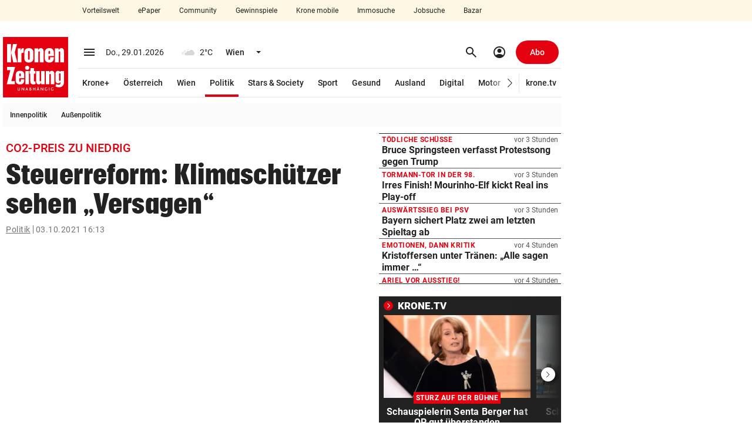

--- FILE ---
content_type: text/html; charset=UTF-8
request_url: https://www.krone.at/2522273
body_size: 79789
content:
<!DOCTYPE html> <html lang="de"> <head> <meta charset="utf-8"> <meta http-equiv="x-ua-compatible" content="ie=edge"> <meta name="viewport" content="width=device-width, initial-scale=1"> <meta name="description" content="Noch während die Regierung am Sonntag die Eckpunkte der Steuerreform präsentierte, hagelte es Kritik von Umwelt- und Klimaschutzorganisationen. Denn ..."> <meta name="cXenseParse:taxonomy" content="nachrichten/politik" /><meta name="robots" content="max-image-preview:large"><link rel="canonical" href="https://www.krone.at/2522273"><link rel="alternate" type="application/rss+xml" title="RSS Feed for krone.at" href="//api.krone.at/v1/rss/rssfeed-google.xml?id=305" /> <meta name="krn-output-ad" content="true"> <meta name="krn-ressort-adunit" content="nachrichten"> <meta name="krn-ressort-id" content="305"> <meta name="krn-ressort-slug" content="politik"> <meta name="krn-ressort-slug_hierarchical" content="nachrichten/politik"> <meta name="krn-template-id" content="389"> <meta name="krn-article-id" content="2522273"> <meta property="cXenseParse:recs:articleid" content="2522273"> <meta property="cXenseParse:articleid" content="2522273"> <meta name="krn-article-type" content="free"> <meta name="cXenseParse:recs:required_product" content="free"/> <meta property="og:type" content="article"> <meta name="cXenseParse:krz-article_language" content="de"> <meta name="cXenseParse:krz-pretitle" content="CO2-Preis zu niedrig"> <meta name="cXenseParse:krz-title" content="Steuerreform: Klimaschützer sehen „Versagen“"> <meta name="cXenseParse:krz-videos" content="1"> <meta name="cXenseParse:krz-linkboxes" content="1"> <meta name="cXenseParse:krz-images" content="1"> <meta name="cXenseParse:krz-snippets" content="2"> <meta name="cXenseParse:krz-text_length" content="6485"> <meta name="cXenseParse:krz-smart_lables" content=".SPÖ,Attac,David Walch,FPÖ,Greenpeace,Hanna Simons,Harald Mahrer,Herbert Kickl,Jan Krainer,Katharina Rogenhofer,Krainer,ÖAMTC,ÖVP,Rogenhofer,WWF"> <meta name="cXenseParse:krz-video_url" content="geoaut/videos/2021/10/03/7e34013450f7b0b-20211003_7_583325_steuerreform_03102021_404" /> <meta name="cXenseParse:krz-ressort_name" content="Politik"> <meta name="author" content="Michaela Braune"/> <meta name="keywords" content=".SPÖ,Attac,David Walch,FPÖ,Greenpeace,Hanna Simons,Harald Mahrer,Herbert Kickl,Jan Krainer,Katharina Rogenhofer,Krainer,ÖAMTC,ÖVP,Rogenhofer,WWF"/> <meta name="krn-article-modified" content="2021-10-03T18:08:58"> <meta name="date" content="2021-10-03T16:13:14"> <meta name="article:modified_time" content="2021-10-03T18:08:58"> <meta name="article:published_time" content="2021-10-03T16:13:14"> <meta name="krn-oewa-rule-id" content="1891559"> <link rel="apple-touch-icon" sizes="180x180" href=/apple-touch-icon.png> <link rel="icon" type="image/png" sizes="32x32" href=/favicon-32x32.png> <link rel="icon" type="image/png" sizes="16x16" href=/favicon-16x16.png> <link rel="manifest" href="/manifest.json"> <link rel="mask-icon" href="/safari-pinned-tab.svg" color="#e3000f"> <meta name="theme-color" content="#e3000f"> <meta property="og:site_name" content=Kronen Zeitung /><meta property="fb:app_id" content=159406224130883 /><meta property="og:url" content="https://www.krone.at/2522273"/><meta property="og:title" content="Steuerreform: Klimaschützer sehen „Versagen“" /><meta property="og:description" content="Noch während die Regierung am Sonntag die Eckpunkte der Steuerreform präsentierte, hagelte es Kritik von Umwelt- und Klimaschutzorganisationen. Denn ..." /><meta name="krn:published_time" content="2021-10-03T16:13:14" /><meta name="krn:modified_time" content="2021-10-03T18:08:58" /><meta name="krn:frontend_time" content="2021-10-03T16:13:14" /> <link rel="preconnect" href="https://imgl.krone.at"> <link rel="preconnect" href="https://fonts.krone.at"> <link rel="preconnect" href="//connect.facebook.net"> <link rel="preconnect" href="https://script-at.iocnt.net"> <link rel="preconnect" href="https://at.iocnt.net"> <link rel="preconnect" href="https://www.google-analytics.com"> <link rel="preconnect" href="https://www.googletagmanager.com"> <link rel="preconnect" href="//c.amazon-adsystem.com"> <link rel="preconnect" as="script" href="https://sdk.privacy-center.org/"> <link rel="dns-prefetch" as="script" href="https://sdk.privacy-center.org/"> <script id="spcloader" type="text/javascript" xasync="true" charset="utf-8" src="https://sdk.privacy-center.org/be967a1c-5719-48ab-acfd-c5b99ced4bb7/loader.js?target=www.krone.at"></script> <meta http-equiv="origin-trial" content="AvgFjN6UTfDeV6wnkERRvGQg3gTeRoiWkcclGf1EF3/NFrDhiPbFkh3VKVXsz3Bm3Irt10Kv0evKml06jBBYuggAAABteyJvcmlnaW4iOiJodHRwczovL3d3dy5rcm9uZS5hdDo0NDMiLCJmZWF0dXJlIjoiUHJlcmVuZGVyVW50aWxTY3JpcHQiLCJleHBpcnkiOjE3ODg4MjU2MDAsImlzU3ViZG9tYWluIjp0cnVlfQ=="> <script type="speculationrules">
    {
        "prerender_until_script": [{
            "where": { "href_matches": "/*" },
            "eagerness": "moderate"
        }],
        "prefetch": [{
            "where": { "href_matches": "/*" },
            "eagerness": "moderate"
        }]
    }
    </script> <title> CO2-Preis zu niedrig - Steuerreform: Klimaschützer sehen „Versagen“ | krone.at </title> <link rel="stylesheet" href="/css/global.css?decache=3dc60d5fc225d92844d672cc2b9b25ae6f3753c71.0.34430" /> <style> .krn-loading-inp { animation: krn-scale 0.5s; } @keyframes krn-scale { 0% { opacity: 1; } 50% { opacity: 0.8; } /* Reduced opacity */ 100% { opacity: 1; } } @keyframes krn-pulse { 0% { opacity: 1; } 50% { opacity: 0.5; } 100% { opacity: 1; } } :root { } </style> <link rel="stylesheet" type="text/css" href="https://fonts.krone.at/fonts/all?dc=1.0.34430"> <link rel="stylesheet" href="/css/kroneat-parcel.css?decache=341c729696e0f9a1cb503e41d8b75f0197cf394c1.0.34430" /> <link rel="stylesheet" href="/css/kroneat.css?decache=06652d2f15ce5553fc509199fe6d4e1f83cd7fec1.0.34430" /> <link rel="stylesheet" href="/css/kroneat-print.css?decache=7c622c469d4789a545a6568154375714f43cda731.0.34430" media="print" /> <style type="text/css" id="krn-css-boxes"> /* CDS: 7cae9a0b7959ae611b797e6292ad3f2da62100104b660123576a82786dc33cfeba4031d36b51bbb4 at: 28.01.2026 14:40:47 */ .c_audio{--player-color: #E3000F;--player-color-transparent: #E3000F27}.c_audio .a__wrapper{display:none}.c_audio .a__hidden{display:none}.c_audio .a__float{position:fixed;bottom:40px;z-index:95;width:600px;height:56px;margin-left:10px;transition:bottom 200ms ease, opacity 200ms ease}.c_audio .a__float--maxi{height:0px}.c_audio .a__hover{display:flex;align-items:center;justify-content:space-around;padding:8px;border-radius:50%;cursor:pointer}.c_audio .a__hover:active{background-color:#EBEBEB}.c_audio .a__hover--disabled{cursor:default;pointer-events:none;color:#A5A5A5}@media (hover: hover){.c_audio .a__hover:hover{background-color:#EBEBEB}}.c_audio .a__miniplayer{position:absolute;bottom:0;background-color:#ffffff;height:56px;width:100%;padding:12px;border-radius:8px;box-shadow:0px 0px 20px #00000029;cursor:pointer}.c_audio .a__miniplayer .a__hover{padding:4px}.c_audio .a__miniplayer .a__title{color:#000000;font-size:14px;font-weight:500}.c_audio .a__miniplayer .a__time{color:#737373;font-size:12px;line-height:24px}.c_audio .a__miniplayer .a__controls{position:absolute;display:flex;align-items:center;height:100%;right:8px;top:0}.c_audio .a__miniplayer .a__controls>div{margin-right:8px}.c_audio .a__miniplayer .a__seekbar{position:absolute;bottom:0;background-color:var(--player-color-transparent);height:2px;width:calc(100% - 24px)}.c_audio .a__miniplayer .a__progress{background-color:var(--player-color);height:100%;width:0%}.c_audio .a__title-box{display:flex;align-items:center}.c_audio .pw__label{margin-right:4px}.c_audio .a__maxiplayer{position:absolute;bottom:0;background-color:#ffffff;height:320px;width:100%;padding:16px;border-radius:8px;box-shadow:0px 0px 20px #00000029;transition:height 300ms ease-in, padding 300ms ease, opacity 300ms ease-out}.c_audio .a__maxiplayer--hidden{height:0 !important;padding:0 !important;opacity:0}.c_audio .a__maxiplayer .a__header{height:32px;display:flex}.c_audio .a__maxiplayer .a__minimize{padding:6px;margin-top:-2px}.c_audio .a__maxiplayer .a__minimize>span{font-size:28px}.c_audio .a__maxiplayer .a__h-right{display:flex;justify-content:space-between;align-items:center;position:absolute;right:8px;top:16px}.c_audio .a__maxiplayer .a__h-right>div{display:inline-block;margin-right:12px}.c_audio .a__maxiplayer .a__share.a__tooltip::after{content:"Kopiert!";padding:8px;position:absolute;background-color:#222222;color:#fff;top:-32px;transform:translateX(-70%)}.c_audio .a__maxiplayer .a__share.a__tooltip::before{content:"";position:absolute;width:10px;height:10px;background-color:#222222;top:-8px;transform:translateX(50%) rotate(45deg)}.c_audio .a__maxiplayer .a__share-icon{height:22px;width:22px}.c_audio .a__maxiplayer .a__content{display:flex;margin-top:12px}.c_audio .a__maxiplayer .a__c-left{width:124px;height:124px;flex-basis:124px;flex-grow:0;flex-shrink:0}.c_audio .a__maxiplayer .a__article-img{width:100%;height:100%;object-fit:cover}.c_audio .a__maxiplayer .a__c-right{margin-left:24px;flex-grow:1}.c_audio .a__maxiplayer .a__title{font-size:16px;font-weight:500;width:85%;white-space:nowrap;overflow:hidden;position:relative;line-height:1.1}.c_audio .a__maxiplayer .a__title::after{content:"";position:absolute;top:0;left:0;bottom:0;right:0;box-shadow:inset -24px 0px 8px -12px white}.c_audio .a__maxiplayer .a__title:hover{text-decoration:underline}.c_audio .a__maxiplayer .a__article-href{margin:20px 0px;display:flex;justify-content:left;align-items:center}.c_audio .a__maxiplayer .a__controls{display:flex;justify-content:space-between;align-items:center;width:80%}.c_audio .a__maxiplayer .a__controls>div{width:40px;height:40px;margin-right:8px}.c_audio .a__maxiplayer .a__controls>div>span{font-size:24px}.c_audio .a__maxiplayer .a__controls>.a__play-pause{width:64px;height:64px;background-color:#EBEBEB}.c_audio .a__maxiplayer .a__controls>.a__play-pause>.ms--outlined{transform:scaleX(85%)}.c_audio .a__maxiplayer .a__controls>.a__play-pause>span{font-size:40px}.c_audio .a__maxiplayer .a__time{display:flex;justify-content:space-between;font-family:Arial, Roboto, sans-serif;font-size:14px;margin-top:16px}.c_audio .a__maxiplayer .a__speed{width:100%;display:flex;justify-content:center;margin-top:24px}.c_audio .a__maxiplayer .a__speedcontrol{padding:6px 12px;background-color:#F7F7F7;border:1px solid #D0D0D0;border-radius:24px;cursor:pointer}.c_audio .a__maxiplayer .a__currentspeed{font-weight:700}.c_audio .a__maxiplayer .a__seekbar{position:relative}.c_audio .a__maxiplayer .a__seekslider{position:relative;appearance:none;-webkit-appearance:none;margin:8px 0}.c_audio .a__maxiplayer .a__seekslider:focus{outline:none}.c_audio .a__maxiplayer .a__seekslider::-webkit-slider-runnable-track{height:4px;cursor:pointer;background:var(--player-color-transparent);border-radius:5px}.c_audio .a__maxiplayer .a__seekslider::-webkit-slider-thumb{box-shadow:none;border:0px;height:16px;width:16px;border-radius:50%;background:var(--player-color);cursor:pointer;-webkit-appearance:none;margin-top:-6px}.c_audio .a__maxiplayer .a__seekslider::before{position:absolute;content:"";top:0px;left:0px;width:var(--seek-before-width);height:4px;background-color:var(--player-color);cursor:pointer;pointer-events:none}.c_audio .a__maxiplayer .a__seekslider::-moz-range-progress{background-color:var(--player-color)}.c_audio .a__maxiplayer .a__seekslider::-moz-range-track{height:4px;cursor:pointer;box-shadow:none;background:var(--player-color-transparent);border-radius:5px;border:0px}.c_audio .a__maxiplayer .a__seekslider::-moz-range-thumb{box-shadow:none;border:0px;height:16px;width:16px;border-radius:50%;background:var(--player-color);cursor:pointer}.c_audio .a__maxiplayer .a__seekslider::-ms-track{height:4px;cursor:pointer;background:transparent;border-color:transparent;border-width:16px 0;color:transparent}.c_audio .a__maxiplayer .a__seekslider::-ms-fill-lower{border-radius:10px;box-shadow:none}.c_audio .a__maxiplayer .a__seekslider::-ms-fill-upper{background:var(--player-color-transparent);border-radius:10px;box-shadow:none}.c_audio .a__maxiplayer .a__seekslider::-ms-thumb{box-shadow:none;border:0px;height:16px;width:16px;border-radius:50%;background:var(--player-color);cursor:pointer}.c_audio .a__maxiplayer .a__seekslider:focus::-ms-fill-lower{background:var(--player-color-transparent)}.is-mobile .c_audio .a__float{left:0;bottom:96px;width:calc(100% - 56px - 8px - 32px);margin:0}.is-mobile .c_audio .a__float--maxi{z-index:2650}.is-mobile .c_audio .a__backdrop{height:calc(100vh - 50px);width:100vw;position:fixed;bottom:0;background-color:#00000040;transition:opacity 0.5s}.is-mobile .c_audio .a__miniplayer{margin-left:16px}.is-mobile .c_audio .a__miniplayer .a__title{white-space:nowrap;overflow:hidden}.is-mobile .c_audio .a__miniplayer .a__controls{background-color:#FFFFFF;box-shadow:-42px -9px 10px -12px #FFFFFF}.is-mobile .c_audio .a__maxiplayer{position:fixed;padding:32px;height:auto;opacity:1;bottom:0;transition:bottom 400ms ease-in, opacity 400ms ease-out}.is-mobile .c_audio .a__maxiplayer--hidden{height:auto !important;padding:32px !important;bottom:-100vh;left:0;opacity:0}.is-mobile .c_audio .a__maxiplayer .a__header{margin:-14px 0 14px -9px}.is-mobile .c_audio .a__maxiplayer .a__article-img{width:100%;height:auto}.is-mobile .c_audio .a__maxiplayer .a__title{font-size:18px;font-weight:500;line-height:24px;text-align:center;margin:24px 0 16px 0;width:100%;white-space:normal}.is-mobile .c_audio .a__maxiplayer .a__title:after{display:none}.is-mobile .c_audio .a__maxiplayer .a__speed{margin-bottom:32px}.is-mobile .c_audio .a__maxiplayer .a__speedcontrol{font-size:14px}.is-mobile .c_audio .a__maxiplayer .a__controls{width:100%;margin-bottom:16px}.c_authorline--interactive .al__outer{margin:40px 0}.c_authorline--interactive .al__item{padding:20px 0 !important}.c_authorline--interactive .al__item:first-child{border-top:1px solid #e6e6e6}.c_authorline--interactive .al__item .al__avatar{width:60px;height:60px;margin-right:20px}.c_authorline--interactive .author-name-container{display:flex;flex-direction:column;justify-content:center}.c_authorline--interactive .author-name-container .al__name{font-size:14px;line-height:21px;border-bottom:none;color:#4d4d4d;margin:0;padding:0}.c_authorline--interactive .author-name-container .al__title{font-size:14px;line-height:20px;color:#b3b3b3;font-size:14px}.c_authorline--interactive .al__socials{gap:20px}.c_authorline--interactive .al__socials .al__social{width:40px;height:40px;line-height:40px;font-size:18px;margin:0;background-color:#e6e6e6}.c_authorline--interactive .al__socials .al__social:hover{background-color:#E3000F !important}.c_authorline--interactive .al__socials .al__social--twitter:hover,.c_authorline--interactive .al__socials .al__social--facebook:hover,.c_authorline--interactive .al__socials .al__social--whatsapp:hover,.c_authorline--interactive .al__socials .al__social--mail:hover,.c_authorline--interactive .al__socials .al__social--instagram:hover,.c_authorline--interactive .al__socials .al__social--snapchat:hover{color:#fff;background-color:#e3000f}.c_authorline--interactive .al__socials .al__social--instagram:hover{background-image:none}.c_authorline--author-inline{margin:10px 0}.c_authorline--author-inline .al__outer-author-inline{display:flex;gap:8px}.c_authorline--author-inline .al__author-names{display:flex;align-items:center}.c_authorline--author-inline .al__name-container{border-bottom:none;font-weight:700;color:#080808;font-size:13px}.c_authorline--author-inline .al__name{display:inline-block !important;font-weight:700 !important;color:#080808 !important;font-size:13px !important;margin:0 !important}.c_authorline--author-inline .al__avatars{border:none;display:flex;gap:4px}.c_authorline--author-inline .al__avatar{margin:0 !important}.c_authorline .al__item{display:flex;align-items:center;padding:8px 0 6px 0;border-bottom:1px solid #e7e7e7}.c_authorline .al__author{display:flex;align-items:center;flex-grow:1}.c_authorline .al__avatar{width:40px;margin-right:12px}.c_authorline .al__prefix{margin-right:8px;font-size:14px;line-height:22px;color:#333}.c_authorline .al__name{display:block;line-height:1;font-weight:700;color:#333;font-size:14px;padding:4px 0 2px 0;border-bottom:1px solid #222;margin:9px 0}.c_authorline .al__socials{display:flex;justify-content:flex-end;align-items:center}.c_authorline .al__social{display:block;width:24px;height:24px;background-color:var(--tertiary-20);color:#fff;text-align:center;line-height:24px;font-size:14px;margin-left:12px;border-radius:50%}.c_authorline .al__social:first-child{margin-left:0}.c_authorline .al__social:hover{color:#fff;background-color:#e3000f}.c_authorline .al__social--twitter:hover{background-color:#00b8f7}.c_authorline .al__social--facebook:hover{background-color:#32599d}.c_authorline .al__social--whatsapp:hover{background-color:#25d366}.c_authorline .al__social--mail:hover{background-color:#e3000f}.c_authorline .al__social--instagram:hover{background-color:#d6249f;background-image:radial-gradient(circle at 30% 107%, #fdf497 0%, #fdf497 5%, #fd5949 45%, #d6249f 60%, #285AEB 90%)}.c_authorline .al__social--snapchat:hover{background-color:#fffc00;color:#000}.is-mobile .c_authorline--interactive .al__item{padding:20px 0}.is-mobile .c_authorline--interactive .al__socials{gap:12px}.is-mobile .c_authorline--interactive .al__socials .al__social{width:24px;height:24px;font-size:14px;display:flex;align-items:center;justify-content:center}.is-mobile .c_authorline--author-inline .al__outer-author-inline.al__four-authors{flex-wrap:wrap}@media screen and (max-width: 382px){.is-mobile .c_authorline--author-inline .al__outer-author-inline{flex-wrap:wrap}}.c_breadcrumbs .bc__outer{font-size:14px;font-weight:400;line-height:18px;letter-spacing:.5px;color:#737373;display:flex;justify-content:space-between;align-items:center}.c_breadcrumbs .bc__outer--kronemed{margin-top:3px;margin-bottom:3px;line-height:20px}.c_breadcrumbs .bc__outer--kronemed .bc__link{height:20px;text-decoration:none;white-space:nowrap}.c_breadcrumbs .bc__outer--kronemed .bc__link:hover,.c_breadcrumbs .bc__outer--kronemed .bc__link:active,.c_breadcrumbs .bc__outer--kronemed .bc__link:focus{text-decoration:underline}.c_breadcrumbs .bc__outer--kronemed .bc__link:last-child{display:inline-block;max-width:100%;overflow:hidden;text-overflow:ellipsis;white-space:nowrap;color:#222;text-decoration:underline}.c_breadcrumbs .bc__section{display:flex;align-items:center;flex-wrap:wrap}.c_breadcrumbs .bc__section-first{width:100%;margin-right:8px}.c_breadcrumbs .bc__link{text-decoration:underline}.c_breadcrumbs .bc__link--shortened{display:inline-block;max-width:calc(100% - 130px);overflow:hidden;text-overflow:ellipsis;white-space:nowrap}.c_breadcrumbs .material-symbols{font-size:20px}.c_breadcrumbs .bc__separator{border-right:1px solid;height:14px;padding-right:4px;margin-right:4px}.c_breadcrumbs .bc__lang-switch{display:flex;align-items:center;justify-content:center}.c_breadcrumbs .bc__lang-message{margin-right:4px}.c_breadcrumbs .bc__lang-link{display:flex;align-items:center;justify-content:center;background-color:#e7e7e7;border-radius:4px;padding:4px 6px;line-height:1}.c_breadcrumbs .bc__lang-flag{margin-right:4px;height:12px}.c_breadcrumbs .bc__link-divider{margin:0 12px}.is-mobile .c_breadcrumbs .bc__outer--splitted{display:block}.is-mobile .c_breadcrumbs .bc__outer--splitted .bc__section-first{margin-bottom:8px;width:auto}.is-mobile .c_breadcrumbs .bc__lang-switch{font-size:10px}.c_citation .ct__image{border-radius:50%;object-fit:cover}.c_citation .ct__outer--default{border-top:1px solid #222;border-bottom:1px solid #222;text-align:center;width:80%;margin-left:10%;margin-top:30px;margin-bottom:16px;color:#222222}.c_citation .ct__outer--default .ct__icon{margin-top:-20px}.c_citation .ct__outer--default .ct__content{font-weight:bold;font-style:italic;font-size:22px;line-height:30px;margin-bottom:16px;margin-top:16px;text-align:center;overflow-wrap:break-word}.c_citation .ct__outer--default .ct__source-with-img{margin-left:93px;margin-right:93px;display:flex;margin-bottom:16px;justify-content:center;align-items:center;text-align:center}.c_citation .ct__outer--default .ct__source-with-img .ct__info{display:flex;flex-direction:column;text-align:left;margin-left:12px;justify-content:center;font-weight:400}.c_citation .ct__outer--default .ct__source-with-img .ct__name{font-size:14px;line-height:20px;margin-bottom:0px;margin-top:8px}.c_citation .ct__outer--default .ct__source-with-img .ct__copyright{font-size:10px;line-height:16px;margin-bottom:0px}.c_citation .ct__outer--default .ct__source-no-img{display:flex;justify-content:center;align-items:center;text-align:center}.c_citation .ct__outer--default .ct__source-no-img .ct__info{display:flex;flex-direction:column;text-align:left;justify-content:center;font-weight:400;margin-bottom:16px}.c_citation .ct__outer--default .ct__source-no-img .ct__name{font-size:14px;line-height:20px;margin-bottom:0px;text-align:center}.c_citation .ct__outer--default .ct__source-no-img .ct__copyright{font-size:10px;line-height:16px;margin-bottom:0px;text-align:center}.c_citation .ct__outer--MED{display:flex;flex-direction:column-reverse;margin-top:19px}.c_citation .ct__outer--MED .ct__src{width:max-content;display:flex;margin-bottom:12px;justify-content:center;text-align:center;max-width:100%}.c_citation .ct__outer--MED .ct__info{display:flex;flex-direction:column;text-align:left;margin-left:12px;justify-content:center;font-weight:400}.c_citation .ct__outer--MED .ct__name{font-size:14px;font-weight:600;border-bottom:1px solid black;padding-bottom:2px;margin-bottom:6px;width:max-content}.c_citation .ct__outer--MED .ct__addon{font-size:12px}.c_citation .ct__outer--MED .ct__appendix{font-size:12px;margin:0 8px 0 0;color:#999}.c_citation .ct__outer--MED .ct__copyright{color:#CCCCCC}.c_citation .ct__outer--MED .ct__add{display:inline;padding:0}.c_citation .ct__outer--MED .ct__content{border-left:2px solid #E6E6E6;padding-left:25px;margin-left:30px;font-size:18px;line-height:27px}.is-mobile .c_citation .ct__outer--default{width:90%;margin-top:30px;margin-bottom:16px;margin-left:16px;margin-right:16px}.is-mobile .c_citation .ct__outer--default .ct__source-with-img{margin-left:0px;margin-right:0px}.is-mobile .c_citation .ct__outer--default .ct__source-with-img .ct__name{margin-top:4px}.is-mobile .c_citation .ct__outer--MED .ct__src{max-width:100%}.c_comments .comments-banner{width:100%}.c_comments .comments-coral__outer{min-height:1500px}.c_comments .comments-coral__card-wrapper{padding:20px 10px}.c_comments .comments-coral__card-wrapper .c_info{font-size:14px}.c_comments .comments-button{background-color:#0452c2 !important;width:100%}.c_comments .comments-button .comments-button__label{line-height:1;font-size:14px;color:#ffffff;white-space:normal;text-transform:none;letter-spacing:normal}.c_comments .comments-button:hover{background-color:#033d90}.c_comments .comments-coral__text{margin:20px 0;line-height:1.4;font-size:14px;font-weight:400}.c_comments .comments-coral__text strong{font-weight:700}.c_comments .comments-coral__text strong a{color:#0452c2}.c_comments .comments-coral__user .c_user{font-size:15px;margin-bottom:4px}.c_comments .comments-coral__user .c_user .c_prefix{font-weight:400}.c_comments .comments-coral__user .c_user .c_name{font-weight:700}.c_comments .comments-coral__user .c_logout{font-size:13px}.c_comments .comments-coral__user .c_logout .c_txt{font-weight:400}.c_comments .comments-coral__user .c_logout a{font-weight:700;color:#e3000f;text-decoration:underline}.c_comments .c_auth.auth-1 .comments-button{display:none;visibility:hidden}.c_comments .c_auth.auth-0 .comments-coral__user{display:none;visibility:hidden}.c_comments .c__blurred-section{position:relative;background-image:url(/bundles/krnfrontendcore/images/comments/blurred-section-desktop.jpg?v1);background-repeat:no-repeat;height:660px;background-size:contain;background-position:center}.c_comments .c__kplus-box{background-color:#F8F4ED;padding:32px 48px 24px 48px;position:absolute;top:50%;left:50%;border-radius:5px;transform:translate(-50%, -50%);box-shadow:0 4px 8px 0 rgba(162,162,162,0.9);width:400px}.c_comments .c__kplus-box-header{display:flex;align-items:center;justify-content:center}.c_comments .c__kplus-box-title{font-size:22px;line-height:30px;letter-spacing:.22px;font-weight:700;font-family:"PlacardKrone";-webkit-font-smoothing:antialiased;-moz-osx-font-smoothing:grayscale;letter-spacing:0.0135em;margin-right:12px}.c_comments .c__kplus-box-auth{font-size:14px;line-height:18px;text-align:center;margin-top:24px}.c_comments .c__kplus-btn{background-color:#e3000f;color:#fff;border:none;width:100%;font-size:16px;line-height:20px;padding:14px;font-weight:700;letter-spacing:.32px;margin-top:24px}.c_comments .c__kplus-link-btn{text-decoration:underline;font-weight:500;padding:0}.c_comments .c__kplus-box-logo{font-size:16px;font-weight:700;display:flex;align-items:center;line-height:20px}.c_comments .c__kplus-logo{height:24px;width:24px;margin-left:8px}.is-mobile .c_comments .comments-banner{margin-left:-15px;margin-right:-15px;width:100vw}@media (max-width: 374px){.is-mobile .c_comments .comments-banner{margin-left:-8px;margin-right:-8px}}.is-mobile .c_comments .comments-coral__card-wrapper{margin-left:-15px;margin-right:-15px;padding-left:15px;padding-right:15px}@media (max-width: 374px){.is-mobile .c_comments .comments-coral__card-wrapper{margin-left:-8px;margin-right:-8px}}@media (max-width: 374px){.is-mobile .c_comments .comments-coral__card-wrapper{padding-left:8px;padding-right:8px}}.is-mobile .c_comments .c__blurred-section{background-image:url(/bundles/krnfrontendcore/images/comments/blurred-section-mobile.jpg?v1);height:540px}.is-mobile .c_comments .c__kplus-box-title{font-size:20px}.is-mobile .c_comments .c__kplus-box{padding:24px 16px;width:340px}.is-mobile .c_divider-line{margin-top:0;margin-bottom:0}.c_featured-image .meta{padding:6px 0;line-height:16px;border-bottom:1px solid var(--secondary-90)}.c_featured-image .c_time{font-size:11px}.c_featured-image .copyright{font-size:12px;color:var(--secondary-40);display:inline}.c_featured-image .caption{font-size:14px;color:var(--secondary-10);display:inline;margin-right:4px;word-break:break-word}.c_featured-image .presenter{height:50px}.c_featured-image .presenter.laola_sp{background-image:url(/bundles/krnfrontendcore/images/featured-image/laola_sp_630x50.jpeg)}.c_featured-image .presenter.laola_tu{background-image:url(/bundles/krnfrontendcore/images/featured-image/laola_tu_630x50.png)}.c_featured-image .presenter.laola_eh{background-image:url(/bundles/krnfrontendcore/images/featured-image/laola_eh_630x50.jpeg)}.c_featured-image .presenter.schau_tv{background-image:url(/bundles/krnfrontendcore/images/featured-image/schau_tv_630x50.jpeg)}.c_featured-image .krn-bmp-holder{position:relative;min-height:386.4px}.c_featured-image.mediathek .meta{border-bottom:0px;display:none}.c_featured-image .featured-html{min-height:354px}.c_featured-image .featured-html.dazn{min-height:480px}.c_featured-image .fi__outer--interaktiv .fi__inner{position:relative;height:calc(100vh - 113px);margin:0 -5px;background-position:center;background-size:cover;background-repeat:no-repeat}.c_featured-image .fi__bg-src{position:absolute;top:50%;left:50%;width:100%;height:100%;transform:translate(-50%, -50%);object-fit:cover}.c_featured-image .fi__asset-info{position:absolute;z-index:1;bottom:24px;left:50%;transform:translate(-50%, 0);display:flex;justify-content:center;align-items:center;font-size:12px;line-height:20px;color:var(--secondary-60)}.c_featured-image .fi__authors{margin-right:30px}.c_featured-image .fi__caption{font-size:80px;color:var(--secondary-100);font-weight:900;top:50%;left:50%;transform:translate(-50%, -50%);position:absolute;width:100%;text-align:center;z-index:1;max-width:960px;text-transform:uppercase;font-family:"PlacardKrone";-webkit-font-smoothing:antialiased;-moz-osx-font-smoothing:grayscale;letter-spacing:0.0135em;text-shadow:0px 1px 1px var(--secondary-10)}.is-mobile .c_featured-image .krn-bmp-holder{min-height:calc(57vw + 22px)}.is-mobile .c_featured-image .meta{padding-left:15px;padding-right:15px}@media (max-width: 374px){.is-mobile .c_featured-image .meta{padding-left:8px;padding-right:8px}}.is-mobile .c_featured-image .copyright,.is-mobile .c_featured-image .caption{display:block}.is-mobile .c_featured-image .krn-bmplayer .bmpui-ui-skin-modern.bmpui-ui-skin-ads .bmpui-ui-ads-status{font-size:10px;top:auto;right:auto}.is-mobile .c_featured-image.mediathek .krn-bmp-holder{min-height:57vw;padding-top:0% !important}.is-mobile .c_featured-image .featured-html{min-height:57vw}.is-mobile .c_featured-image .featured-html.dazn{min-height:90vw}.is-mobile .c_featured-image .fi__outer{margin-left:-15px;margin-right:-15px}@media (max-width: 374px){.is-mobile .c_featured-image .fi__outer{margin-left:-8px;margin-right:-8px}}.is-mobile .c_featured-image .fi__outer--interaktiv{height:calc(100vh - 50px);margin-top:-5px}.is-mobile .c_featured-image .fi__asset-info{display:block;text-align:center}.is-mobile .c_featured-image .fi__authors{margin-right:0;margin-bottom:4px}.is-mobile .c_featured-image .fi__caption{font-size:28px;max-width:100%}.c_flexy-label .fl__outer{border-top:1px solid var(--secondary-0-opacity-16);display:flex;justify-content:space-between;align-items:center}.c_flexy-label .fl__outer--small{border-top:none;padding:12px 0 12px 12px}.c_flexy-label .fl__outer--small:after{content:'';border-top:1px dashed var(--secondary-0-opacity-48);width:100%;flex:1 1 min-content}.c_flexy-label .fl__outer--small .fl__title{line-height:16px;font-size:16px;font-style:italic;margin-right:12px;padding:0;text-transform:none;flex:0 1 content;overflow:hidden;text-overflow:ellipsis;-webkit-line-clamp:1;line-clamp:1;display:-webkit-box;-webkit-box-orient:vertical;line-break:anywhere}.c_flexy-label .fl__outer--small .fl__links{padding:0}.c_flexy-label .fl__title{line-height:24px;letter-spacing:.9px;font-size:18px;text-transform:uppercase;font-weight:700;padding:12px 12px 12px 4px;display:flex;align-items:center}.c_flexy-label .material-symbols{margin-left:8px}.c_flexy-label .fl__links{padding:8px 0 8px 8px;display:flex;align-items:center;margin-left:80px}.c_flexy-label .fl__link{padding:8px 16px;line-height:16px;font-size:14px;font-weight:500;margin-right:4px;border-radius:16px}.c_flexy-label .fl__link:last-child{margin-right:0}.c_flexy-label .fl__link:active,.c_flexy-label .fl__link:focus,.c_flexy-label .fl__link:hover{background-color:var(--secondary-0-opacity-8)}.c_flexy-label .swiper .fl__link:after{content:none}.c_flexy-label .swiper-wrapper{gap:4px}.is-mobile .c_flexy-label{margin-top:0;margin-bottom:0}.is-mobile .c_flexy-label .fl__outer{border-top:none;display:block}.is-mobile .c_flexy-label .fl__outer--small{display:flex;padding:12px 0}.is-mobile .c_flexy-label .fl__outer--small .fl__title{padding:0;margin-right:12px}.is-mobile .c_flexy-label .fl__title{padding:12px 0 12px 8px;justify-content:space-between}.is-mobile .c_flexy-label .material-symbols{margin-left:0}.is-mobile .c_flexy-label .fl__links{padding:8px 0px;position:relative;margin-left:0}.is-mobile .c_flexy-label .fl__links:before{content:'';position:absolute;left:0;top:0;width:100%;border-top:1px solid var(--secondary-0-opacity-16)}.sticky-label .c_flexy-label:has(.fl__outer--medium){position:sticky;z-index:2605}.sticky-label .c_flexy-label .fl__outer--medium{background-color:var(--secondary-100);margin-left:-15px;margin-right:-15px;padding-left:15px;padding-right:15px}@media (max-width: 374px){.sticky-label .c_flexy-label .fl__outer--medium{margin-left:-8px;margin-right:-8px}}@media (max-width: 374px){.sticky-label .c_flexy-label .fl__outer--medium{padding-left:8px;padding-right:8px}}.krn-mdc__content--fixed-adjust-navi .sticky-label .c_flexy-label:has(.fl__outer--medium){top:50px}.krn-mdc__content--fixed-adjust-subnavi .sticky-label .c_flexy-label:has(.fl__outer--medium){top:50px}.krn-mdc__content--fixed-adjust-stb .sticky-label .c_flexy-label:has(.fl__outer--medium){top:100px}.krn-mdc__content--fixed-adjust-zlp .sticky-label .c_flexy-label:has(.fl__outer--medium){top:122px}.c_games{width:auto}.c_games .g__inner{padding:24px}.c_games .g__img{display:flex;justify-content:center;border-radius:50%;overflow:hidden}.c_games .g__title{text-align:center;font-size:12px;font-weight:900}.c_games:hover .g__img img{transform:scale(1.2)}.c_games .g__img img{transition:all 0.3s linear}.c_games .g__content{width:150px}.c_games .g__content .g__outer{display:flex;justify-content:center}.c_games .g__content .g__img img{height:102px;width:102px}.c_games .g__content .g__title{margin-top:16px}.c_games .g__footer{width:118px}.c_games .g__footer .g__outer{display:block}.c_games .g__footer .g__inner{padding:15px}.c_games .g__footer .g__img{height:88px;width:88px}.c_games .g__footer .g__img img{height:88px;width:88px}.c_games .g__footer .g__title{margin-top:12px}.is-mobile .c_games{width:auto;margin-left:16px !important}.is-mobile .c_games .g__content{width:150px}.is-mobile .c_games .g__footer{width:118px}.c_gpt-ad{position:static}.c_gpt-ad>.c_inner{position:relative}.c_gpt-ad[class*=beside]{margin:0;min-height:0}.c_gpt-ad[class*=beside]>.c_inner{position:absolute;z-index:3010;top:0}.c_gpt-ad[class*=beside][class*=right]>.c_inner{right:0;transform:translate(100%)}.c_gpt-ad[class*=beside][class*=left]>.c_inner{left:0;transform:translate(-100%)}.c_gpt-ad[class*=top]{padding:0}.c_gpt-ad[class*=top]>.c_inner{display:flex;justify-content:center}.c_gpt-ad[class*=column_right]{visibility:visible}.c_gpt-ad{position:static}.c_gpt-ad>.c_inner{position:relative}.c_gpt-ad[class*=beside]{margin:0;min-height:0}.c_gpt-ad[class*=beside]>.c_inner{position:absolute;z-index:3010;top:0}.c_gpt-ad[class*=beside][class*=right]>.c_inner{right:0;transform:translate(100%)}.c_gpt-ad[class*=beside][class*=left]>.c_inner{left:0;transform:translate(-100%)}.c_gpt-ad[class*=top]{padding:0}.c_gpt-ad[class*=top]>.c_inner{display:flex;justify-content:center}.c_gpt-ad[class*=column_right]{visibility:visible}.c_gpt-ad{position:static}.c_gpt-ad>.c_inner{position:relative}.c_gpt-ad[class*=beside]{margin:0;min-height:0}.c_gpt-ad[class*=beside]>.c_inner{position:absolute;z-index:3010;top:0}.c_gpt-ad[class*=beside][class*=right]>.c_inner{right:0;transform:translate(100%)}.c_gpt-ad[class*=beside][class*=left]>.c_inner{left:0;transform:translate(-100%)}.c_gpt-ad[class*=top]{padding:0}.c_gpt-ad[class*=top]>.c_inner{display:flex;justify-content:center}.c_gpt-ad[class*=column_right]{visibility:visible}.c_google-maps .hs__outer iframe{width:100%}.is-mobile .c_html-snippet .hs__outer.neg-margin,.is-mobile .c_google-maps .hs__outer.neg-margin{margin-left:-15px;margin-right:-15px}@media (max-width: 374px){.is-mobile .c_html-snippet .hs__outer.neg-margin,.is-mobile .c_google-maps .hs__outer.neg-margin{margin-left:-8px;margin-right:-8px}}.c_image .carouselGallery .mainCarousel{margin-bottom:16px;--f-button-color: #170724;--f-button-bg: #fff;--f-button-shadow: 0 2px 1px -1px rgb(0 0 0 / 20%), 0 1px 1px 0 rgb(0 0 0 / 14%), 0 1px 3px 0 rgb(0 0 0 / 12%);--f-button-border-radius: 50%;--f-button-svg-width: 16px;--f-button-svg-height: 16px;--f-button-svg-stroke-width: 2.5;--f-carousel-slide-height: 100%;--f-button-width: 32px;--f-button-height: 32px;--f-button-prev-pos: 12px;--f-button-next-pos: 12px}.c_image .carouselGallery .mainCarousel .f-carousel__slide{cursor:pointer;background-color:#eee}.c_image .carouselGallery .mainCarousel .f-carousel__slide img{display:block;max-width:100%;height:auto;margin:0 auto}.c_image .carouselGallery .thumbCarousel{--f-carousel-slide-width: 96px;--f-carousel-slide-height: 64px;--f-carousel-spacing: 8px}.c_image .carouselGallery .thumbCarousel .f-carousel__slide{opacity:0.5;overflow:hidden}.c_image .carouselGallery .thumbCarousel .f-carousel__slide img{width:100%;height:100%;object-fit:cover;border-radius:4px}.c_image .carouselGallery .thumbCarousel .f-carousel__slide.is-nav-selected{opacity:1}.c_image .cardsCarouselGallery .cardsCarousel{--f-button-bg: #ffffff;--f-button-width: 32px;--f-button-height: 32px;--f-button-svg-width: 14px;--f-button-svg-height: 14px;--f-button-svg-stroke-width: 3}.c_image .cardsCarouselGallery .cardsCarousel .f-carousel__caption{color:#222222;font-family:Roboto}.c_image .cardsCarouselGallery .cardsCarousel .f-carousel__caption--top{margin-bottom:4px;font-size:18px;font-weight:700}.c_image .cardsCarouselGallery .cardsCarousel .f-carousel__caption--bottom{margin-bottom:0;line-height:20px;font-size:14px}.c_image .cardsCarouselGallery .cardsCarousel .f-carousel__slide{cursor:pointer;padding-right:10px;padding-left:0;width:155px}.c_image .cardsCarouselGallery .cardsCarousel .f-carousel__slide img{width:100%;margin-bottom:1rem;border-radius:4px}.c_image .cardsCarouselGallery .cardsCarousel .f-carousel__button{opacity:80%}.c_image .cardsCarouselGallery .cardsCarousel .f-carousel__button.is-prev{left:12px}.c_image .cardsCarouselGallery .cardsCarousel .f-carousel__button.is-next{right:22px}.is-mobile .c_image .cardsCarouselGallery .cardsCarousel{--f-button-bg: #ffffff;--f-button-width: 32px;--f-button-height: 32px;--f-button-svg-width: 14px;--f-button-svg-height: 14px;--f-button-svg-stroke-width: 3}.is-mobile .c_image .cardsCarouselGallery .cardsCarousel .f-carousel__caption{color:#222222;font-family:Roboto}.is-mobile .c_image .cardsCarouselGallery .cardsCarousel .f-carousel__caption--top{margin-bottom:4px;font-size:18px;font-weight:700}.is-mobile .c_image .cardsCarouselGallery .cardsCarousel .f-carousel__caption--bottom{margin-bottom:0;line-height:20px;font-size:14px}.is-mobile .c_image .cardsCarouselGallery .cardsCarousel .f-carousel__slide{cursor:pointer;padding-right:10px;padding-left:0;width:155px}.is-mobile .c_image .cardsCarouselGallery .cardsCarousel .f-carousel__slide img{width:100%;margin-bottom:1rem;border-radius:4px}.is-mobile .c_image .cardsCarouselGallery .cardsCarousel .f-carousel__button{opacity:80%}.is-mobile .c_image .cardsCarouselGallery .cardsCarousel .f-carousel__button.is-prev{left:12px}.is-mobile .c_image .cardsCarouselGallery .cardsCarousel .f-carousel__button.is-next{right:22px}.is-mobile .c_image .cardsCarouselGallery .cardsCarousel .f-carousel__button.is-prev{left:12px}.is-mobile .c_image .cardsCarouselGallery .cardsCarousel .f-carousel__button.is-next{right:12px}.is-mobile .c_image .i__outer:not(.i__outer--kacheln){margin-left:-15px;margin-right:-15px}@media (max-width: 374px){.is-mobile .c_image .i__outer:not(.i__outer--kacheln){margin-left:-8px;margin-right:-8px}}.is-mobile .c_image .i__outer:not(.i__outer--kacheln) .swiper__text{padding-left:15px;padding-right:15px}@media (max-width: 374px){.is-mobile .c_image .i__outer:not(.i__outer--kacheln) .swiper__text{padding-left:8px;padding-right:8px}}.c_lead .row{font-weight:700}.c_lead .row.videoportal{font-weight:500}.c_lead.mediathek .c_tinymce_lead{color:var(--secondary-40);font-size:18px;font-weight:400;line-height:1.55;letter-spacing:0.5px}.is-mobile .c_lead.mediathek .c_tinymce_lead{font-size:18px;line-height:1.5;letter-spacing:0.25px;margin:0}.c_linkbox .lb__outer{margin-bottom:15px;padding:8px 32px}.c_linkbox .lb__headline{font-weight:700;line-height:28px;margin-top:0;margin-bottom:8px;font-size:18px}.c_linkbox .lb__link-container{display:flex;align-items:center;margin:16px 0}.c_linkbox .lb__link-container:first-child{margin-top:0}.c_linkbox .lb__link-container:last-child{margin-bottom:0}.c_linkbox .lb__link-text{max-width:calc(100% - 104px);padding-left:8px}.c_linkbox .lb__preview-wrapper{width:104px;flex-basis:104px;position:relative}.c_linkbox .lb__link-pretitle{text-transform:uppercase;color:#e3000f;font-weight:700;font-size:12px}.c_linkbox .lb__link-title{font-weight:700;line-height:1.2;padding-top:2px;font-size:16px}.c_linkbox .lb__link{color:#222222}.c_linkbox .pw__label{top:6px;left:6px;position:absolute}.c_linkbox .lb__design--med_slides_black .lb__link{background:linear-gradient(to bottom, rgba(0,0,0,0) 0%, rgba(0,0,0,0.75) 100%)}.c_linkbox .lb__design--med_slides .lb__link{background:transparent linear-gradient(180deg, rgba(255,255,255,0) 0%, rgba(37,157,167,0.501961) 52%, #0E3F43 100%) 0% 0% no-repeat padding-box}.c_linkbox .lb__design--med_slides,.c_linkbox .lb__design--med_slides_black{border:none;padding:0}.c_linkbox .lb__design--med_slides .lb__link-container,.c_linkbox .lb__design--med_slides_black .lb__link-container{display:block;margin:0;width:150px;height:225spx}.c_linkbox .lb__design--med_slides .lb__link-text,.c_linkbox .lb__design--med_slides_black .lb__link-text{max-width:unset;padding:0}.c_linkbox .lb__design--med_slides .lb__link-pretitle,.c_linkbox .lb__design--med_slides_black .lb__link-pretitle{display:none}.c_linkbox .lb__design--med_slides .lb__preview-img,.c_linkbox .lb__design--med_slides_black .lb__preview-img{height:225px;width:150px;object-fit:cover;border-radius:12px}.c_linkbox .lb__design--med_slides .lb__preview-wrapper,.c_linkbox .lb__design--med_slides_black .lb__preview-wrapper{width:150px}.c_linkbox .lb__design--med_slides .lb__link-text,.c_linkbox .lb__design--med_slides_black .lb__link-text{z-index:1;position:absolute;bottom:0}.c_linkbox .lb__design--med_slides .lb__link,.c_linkbox .lb__design--med_slides_black .lb__link{color:white;font-size:14px;padding:5px;border-radius:12px}.c_linkbox .lb__design--med_slides .swiper-btn,.c_linkbox .lb__design--med_slides_black .swiper-btn{color:black;height:24px;width:24px;border-radius:20px;background-color:white;box-shadow:3px 3px 10px -1px black}.c_linkbox .lb__design--med_slides .swiper-btn:after,.c_linkbox .lb__design--med_slides_black .swiper-btn:after{font-weight:bold;font-size:12px}.c_linkbox .lb__design--magazine_one_img_square{background-color:#FAF6F0;border-radius:0px;padding:32px 32px}.c_linkbox .lb__design--magazine_one_img_square .lb__link-container{border-bottom:1px #4D4D4D20 solid;padding-bottom:16px;margin-bottom:16px}.c_linkbox .lb__design--magazine_one_img_square .lb__link-container:last-child{border-bottom:none}.c_linkbox .lb__design--magazine_one_img_square .lb__link-text{padding-left:16px}.c_linkbox .lb__design--magazine_one_img_square .lb__link-pretitle{font-size:14px}.c_linkbox .lb__design--magazine_one_img_square .lb__link-title{padding-top:4px;font-size:18px}.c_linkbox .lb__design--magazine_one_img_square .lb__additions{color:var(--secondary-30);margin-top:4px}.c_linkbox .lb__design--magazine_one_img_square .pw__label{top:4px;left:4px}.c_linkbox .lb__design--magazine_one_img_square .lb__link-container:last-child{margin-bottom:0;padding-bottom:0}.c_linkbox .lb__design--magazine,.c_linkbox .lb__design--magazine_one_img{background-color:#FAF6F0;border-radius:0px;padding:24px 32px}.c_linkbox .lb__design--magazine .lb__link-container,.c_linkbox .lb__design--magazine_one_img .lb__link-container{border-bottom:1px #4D4D4D20 solid;padding-bottom:16px;margin-bottom:16px}.c_linkbox .lb__design--magazine .lb__link-container:last-child,.c_linkbox .lb__design--magazine_one_img .lb__link-container:last-child{border-bottom:none}.c_linkbox .lb__design--magazine .lb__link-text,.c_linkbox .lb__design--magazine_one_img .lb__link-text{padding-left:16px}.c_linkbox .lb__design--magazine .lb__link-pretitle,.c_linkbox .lb__design--magazine_one_img .lb__link-pretitle{font-size:14px}.c_linkbox .lb__design--magazine .lb__link-title,.c_linkbox .lb__design--magazine_one_img .lb__link-title{padding-top:4px;font-size:18px}.c_linkbox .lb__design--magazine .lb__additions,.c_linkbox .lb__design--magazine_one_img .lb__additions{color:#999999;margin-top:4px;font-size:14px}.c_linkbox .lb__design--magazine .pw__label,.c_linkbox .lb__design--magazine_one_img .pw__label{top:4px;left:4px}.c_linkbox .lb__design--magazine .lb__link-container:last-child,.c_linkbox .lb__design--magazine_one_img .lb__link-container:last-child{margin-bottom:0;padding-bottom:0}.c_linkbox .lb__design--magazine .lb__preview-img{width:100%;height:100%;object-fit:cover}.c_linkbox .lb__design--magazine_one_img .img-lazy-responsive,.c_linkbox .lb__design--magazine_one_img_square .img-lazy-responsive{width:230px;height:auto;padding-bottom:0 !important}.c_linkbox .lb__design--magazine_one_img .lb__preview-img,.c_linkbox .lb__design--magazine_one_img_square .lb__preview-img{position:relative;width:230px;height:auto}.c_linkbox .lb__design--magazine_one_img .lb__preview-wrapper,.c_linkbox .lb__design--magazine_one_img_square .lb__preview-wrapper{width:230px}.c_linkbox .lb__design--magazine_one_img .lb__link-pretitle,.c_linkbox .lb__design--magazine_one_img_square .lb__link-pretitle{font-size:14px;height:16px;display:flex;align-items:center;gap:4px}.c_linkbox .lb__design--magazine_one_img .lb__link-pretitle .pw__label,.c_linkbox .lb__design--magazine_one_img_square .lb__link-pretitle .pw__label{position:relative;top:0;left:0;width:16px;height:16px}.is-mobile .c_linkbox .lb__outer{padding:8px 16px}.is-mobile .c_linkbox .lb__design--magazine .img-lazy-responsive{height:77px;width:108px}.is-mobile .c_linkbox .lb__design--magazine,.is-mobile .c_linkbox .lb__design--magazine_one_img,.is-mobile .c_linkbox .lb__design--magazine_one_img_square{margin-left:-15px;margin-right:-15px;border-radius:unset;padding-top:8px;padding-bottom:32px}@media (max-width: 374px){.is-mobile .c_linkbox .lb__design--magazine,.is-mobile .c_linkbox .lb__design--magazine_one_img,.is-mobile .c_linkbox .lb__design--magazine_one_img_square{margin-left:-8px;margin-right:-8px}}.is-mobile .c_linkbox .lb__design--magazine .lb__list,.is-mobile .c_linkbox .lb__design--magazine_one_img .lb__list,.is-mobile .c_linkbox .lb__design--magazine_one_img_square .lb__list{margin-top:20px}.is-mobile .c_linkbox .lb__design--magazine_one_img .lb__link-container,.is-mobile .c_linkbox .lb__design--magazine_one_img_square .lb__link-container{flex-direction:column}.is-mobile .c_linkbox .lb__design--magazine_one_img .lb__preview-wrapper,.is-mobile .c_linkbox .lb__design--magazine_one_img .img-lazy-responsive,.is-mobile .c_linkbox .lb__design--magazine_one_img .lb__preview-img,.is-mobile .c_linkbox .lb__design--magazine_one_img_square .lb__preview-wrapper,.is-mobile .c_linkbox .lb__design--magazine_one_img_square .img-lazy-responsive,.is-mobile .c_linkbox .lb__design--magazine_one_img_square .lb__preview-img{width:100%}.is-mobile .c_linkbox .lb__design--magazine_one_img .lb__preview-img,.is-mobile .c_linkbox .lb__design--magazine_one_img_square .lb__preview-img{margin-bottom:12px}.is-mobile .c_linkbox .lb__design--magazine_one_img .lb__link-text,.is-mobile .c_linkbox .lb__design--magazine_one_img_square .lb__link-text{width:100%;padding-left:0;max-width:100%;margin-top:0}.kronemed .c_linkbox .lb__design--magazine,.kronemed .c_linkbox .lb__design--magazine_one_img,.kronemed .c_linkbox .lb__design--magazine_one_img_square{background-color:RGBA(var(--ressort-color-rgb, 207, 207, 207), 0.1)}.c_more .m__list{max-height:500px;overflow:auto}.c_more .m__item{border-bottom:1px solid #d9d9d9;display:block;padding:8px 4px 4px 4px}.c_more .m__item:hover{text-decoration:underline}.c_more .m__item-pretitle{color:#e3000f;text-transform:uppercase;font-size:12px;line-height:16px;font-weight:700;margin-bottom:2px;display:flex;align-items:center}.c_more .pw__label{width:16px;margin-right:4px}.c_more .m__item-title{font-size:14px;line-height:18px;font-weight:900}.c_navi-link{--nl-font-size: 14px;--nl-line-height: 20px;--nl-padding-horizontal: 14px;--nl-underline-thickness: 4px}.c_navi-link.fixed{width:78px;display:flex;justify-content:flex-end}.c_navi-link.fixed::after{width:4px;height:4px;background-color:var(--primary-40);top:12px;right:2px;content:"";position:absolute;border-radius:100%}.c_navi-link .nl__outer{color:var(--secondary-10);margin:0 4px}.c_navi-link .nl__outer:hover .nl__link{border-bottom:var(--nl-underline-thickness) solid var(--secondary-10)}.c_navi-link .nl__outer--active .nl__link{border-bottom:var(--nl-underline-thickness) solid var(--primary-40)}.c_navi-link .nl__link{font-size:var(--nl-font-size);line-height:var(--nl-line-height);font-weight:500;padding:var(--nl-padding-horizontal) 8px calc(var(--nl-padding-horizontal) - var(--nl-underline-thickness)) 8px;border-bottom:var(--nl-underline-thickness) solid transparent;display:inline-flex;justify-content:center;align-items:center}.c_navi-link .nl__img{max-height:var(--nl-line-height)}.c_navi-link:first-child .nl__outer{margin-left:0}.c_navi-link:last-child .nl__outer{margin-right:0}.kronemed .c_navi-link .nl__outer:hover .nl__link{border-bottom:var(--nl-underline-thickness) solid RGB(var(--ressort-color-rgb, 34, 34, 34))}.kronemed .c_navi-link .nl__outer--active .nl__link{border-bottom:var(--nl-underline-thickness) solid RGB(var(--ressort-color-rgb, 227, 0, 15))}.mediathek .c_navi-link{--nl-underline-thickness: 2px}.mediathek .c_navi-link .nl__outer{margin:0 2px}.mediathek .c_navi-link .nl__outer:not(.nl__outer--active) .nl__link{border-bottom-color:transparent}.mediathek .c_navi-link .nl__outer:hover .nl__link{background-color:var(--secondary-60-opacity-8)}.mediathek .c_navi-link .nl__outer:focus .nl__link,.mediathek .c_navi-link .nl__outer:active .nl__link{background-color:var(--secondary-60-opacity-12)}.mediathek .c_navi-link .nl__outer--active .nl__link{border-bottom:var(--nl-underline-thickness) solid var(--secondary-0)}.is-gesundtheme .c_navi-link .nl__outer .nl__link{color:RGB(var(--ressort-color-rgb, 34, 34, 34))}.is-gesundtheme .c_navi-link .nl__outer:hover .nl__link{border-bottom:var(--nl-underline-thickness) solid RGB(var(--ressort-color-rgb, 34, 34, 34))}.is-gesundtheme .c_navi-link .nl__outer--active .nl__link{border-bottom:var(--nl-underline-thickness) solid RGB(var(--ressort-color-rgb, 227, 0, 15))}.sub-navi .c_navi-link{--nl-font-size: 12px;--nl-line-height: 16px;--nl-padding-horizontal: 12px;--nl-underline-thickness: 2px}.sub-navi .c_navi-link .nl__outer{margin:0 8px}.sub-navi .c_navi-link .nl__link{padding:var(--nl-padding-horizontal) 4px calc(var(--nl-padding-horizontal) - var(--nl-underline-thickness)) 4px}.c_navi-navbar .swiper-horizontal .c_navi-link{display:inline-block;white-space:nowrap;margin-right:0}.c_navi-navbar .swiper-horizontal .c_navi-link::after{width:0}.c_navi-services .c_navi-link .nl__outer{margin:0 4px}.c_navi-services .c_navi-link .nl__outer:hover .nl__link{border-bottom:none}.c_navi-services .c_navi-link .nl__outer--active .nl__link{border-bottom:none}.c_navi-services .c_navi-link .nl__link{border-bottom:none;padding:4px 12px;border-radius:12px;display:block;font-family:"Roboto";font-size:12px;line-height:16px;font-weight:normal;color:var(--secondary-10)}.c_navi-services .c_navi-link .nl__link:active,.c_navi-services .c_navi-link .nl__link:focus,.c_navi-services .c_navi-link .nl__link:hover{background-color:#FFECAC}.c_navi-services .c_navi-link:first-child .nl__outer{margin-left:0}.c_navi-services .c_navi-link:last-child .nl__outer{margin-right:0}.c_navi-services>.ns__outer{display:flex;justify-content:center;padding:6px 0}.c_newsticker .nt__outer{position:relative}.c_newsticker .nt__outer .pw__label{display:inline-block;margin-right:4px}.c_newsticker .nt__outer .pw__kroneplus{width:16px;height:16px}.c_newsticker .nt__outer--horizontal{border-top:1px solid var(--secondary-10);border-bottom:1px solid var(--secondary-10)}.c_newsticker .nt__outer--horizontal .nt__inner{padding:0}.c_newsticker .nt__outer--vertical .nt__inner{padding:0;height:140px}.c_newsticker .nt__outer--default{border-top:1px solid var(--secondary-10);border-bottom:1px solid var(--secondary-10)}.c_newsticker .nt__outer--default .nt__list{height:185px}.c_newsticker .nt__outer--default .nt__item{padding:0 5px;margin:4px 0 5px 0;border-bottom:1px solid var(--secondary-40)}.c_newsticker .nt__outer--default .nt__item:last-child{margin-bottom:0;padding-bottom:0;border-bottom:none}.c_newsticker .nt__outer--default .nt__item-header{font-size:12px;color:var(--secondary-40)}.c_newsticker .nt__outer--default .nt__title{font-size:16px;font-weight:700;margin-bottom:2px;line-height:1.25}.c_newsticker .nt__outer--default .nt__pretitle{font-size:12px;letter-spacing:0.5px;font-weight:700}.c_newsticker .nt__outer--livestreams .nt__list{padding:0 16px}.c_newsticker .nt__outer--livestreams .nt__item{margin:24px 0}.c_newsticker .nt__outer--livestreams .nt__item:first-child,.c_newsticker .nt__outer--livestreams .nt__item:last-child{margin:0}.c_newsticker .nt__outer--livestreams .nt__item-header{margin-bottom:4px;justify-content:flex-start}.c_newsticker .nt__outer--livestreams .nt__title{font-size:16px;font-weight:900;line-height:20px;display:block;width:240px}.c_newsticker .nt__outer--livestreams .nt__pretitle{font-size:13px;line-height:24px;font-weight:700;letter-spacing:.5px}.c_newsticker .nt__outer--livehub .nt__item{background-color:var(--tertiary-90);margin:12px 0;padding:16px;border-radius:4px}.c_newsticker .nt__outer--livehub .nt__item:first-child,.c_newsticker .nt__outer--livehub .nt__item:last-child{margin:0}.c_newsticker .nt__outer--livehub .nt__item-header{margin-bottom:4px}.c_newsticker .nt__outer--livehub .nt__title{font-size:16px;font-weight:900;line-height:20px}.c_newsticker .nt__outer--livehub .nt__pretitle{font-size:13px;line-height:24px;font-weight:700;letter-spacing:.5px}.c_newsticker .nt__outer--livehub .nt__time{font-size:12px;line-height:24px}.c_newsticker .nt__list{overflow-y:scroll}.c_newsticker .nt__item{position:relative}.c_newsticker .nt__item-header{display:flex;align-items:center;justify-content:space-between;margin-bottom:2px}.c_newsticker .nt__title:hover{text-decoration:underline}.c_newsticker .nt__pretitle{text-transform:uppercase;color:#e3000f;flex-grow:1}.c_newsticker .nt__inner{padding:19px 16px}.c_newsticker .nt__separator{height:2px;background-color:var(--secondary-10)}.c_newsticker .boxheader{margin-bottom:16px}.c_pretitle h2{font-size:20px;font-weight:500;margin:0;color:#e3000f;letter-spacing:.15px;line-height:1;text-transform:uppercase}.c_pretitle .p__outer{display:flex;justify-content:flex-start;align-items:center}.c_pretitle .p__outer.kronemed h2{display:inline-block;font-size:14px;line-height:20px;padding:6px 16px;text-transform:none;background-color:RGB(var(--ressort-color-rgb, 227, 0, 15))}.c_pretitle .p__outer.kronemed h2 span{color:#FFFFFF}.c_pretitle .pw__kroneplus{width:18px;height:18px;margin-right:8px;vertical-align:top}.c_pretitle .videoportal h2{font-size:16px;line-height:16px}.c_pretitle.mediathek h2{color:var(--secondary-0);font-size:20px;font-weight:700;line-height:26px}.is-mobile .c_pretitle h2{font-size:16px}.is-mobile .c_pretitle.mediathek h2{color:var(--secondary-0);font-size:14px;font-weight:700;line-height:14px}.is-mobile .c_pretitle .pw__kroneplus{width:16px;height:16px}.c_retresco-story-tags .rst__outer{margin:14px 0}.c_retresco-story-tags .rst__label{font-size:12px;line-height:16px;color:#737373}.c_retresco-story-tags .rst__body{margin-top:12px}.c_retresco-story-tags .rst__taggroup{display:flex;line-height:32px}.c_retresco-story-tags .rst__icon{display:flex;align-items:center;margin-right:8px;margin-bottom:8px;height:32px}.c_retresco-story-tags .rst__icon img{width:24px;height:24px}.c_retresco-story-tags .rst__list{display:flex;align-items:center;flex-flow:wrap}.c_retresco-story-tags .rst__tag{font-size:12px;font-weight:700;display:block;line-height:16px;color:#222;background-color:#F1EBE4;border-radius:4px;padding:8px 12px;margin-right:8px;margin-bottom:8px}.c_retresco-story-tags .rst__tag:hover{background-color:#D9D3CD}.c_shorts-teaser{width:calc(100% + 15px);min-height:246px}@-webkit-keyframes slideshow{from{transform:translateX(0) translateY(-5%)}to{transform:translateX(-5%) translateY(0%)}}.c_shorts-teaser .st__outer{display:flex;padding-bottom:10px;flex-direction:row;flex-wrap:nowrap;justify-content:flex-start;align-items:center}.c_shorts-teaser .st__item{margin:0 5px;position:relative;width:150px;flex-shrink:0;height:231px;background-size:cover;background-position:center;background-repeat:no-repeat;border-radius:8px;overflow:hidden}.c_shorts-teaser .st__item:first-child{margin-left:0 !important}.c_shorts-teaser .st__item:last-child{margin-right:0 !important}.c_shorts-teaser .st__title{position:absolute;bottom:0;width:100%;word-break:break-word;padding:0 8px 16px 8px;filter:drop-shadow(3px 5px 2px rgba(0,0,0,0.4));font-weight:700;font-size:16px;line-height:20px;color:#FFFFFF;background:transparent linear-gradient(180deg, rgba(0,0,0,0) 0%, rgba(0,0,0,0.243137) 27%, rgba(0,0,0,0.658824) 52%, rgba(0,0,0,0.976471) 84%, #000 100%) 0% 0% no-repeat padding-box}.c_shorts-teaser .st__label{display:flex;align-items:center;justify-content:flex-start;margin-bottom:16px}.c_shorts-teaser .st__label-icon{color:#e30001}.c_shorts-teaser .st__label-text{font-size:16px;line-height:24px;font-weight:700;letter-spacing:.32px;margin:0 8px}.c_shorts-teaser .st__label-subtext{font-size:16px;line-height:24px;color:#a7a7a7;letter-spacing:.32px}.is-mobile .c_shorts-teaser .st__item{margin:0 6px}.c_slickslider{--swiper-navigation-color: var(--neutral-0);--swiper-navigation-size: 20px;--swiper-pagination-color: var(--secondary-10);--swiper-pagination-bullet-inactive-color: var(--secondary-10)}.c_slickslider .swiper-pagination{margin:10px 0;position:static}.c_slickslider .box{padding:0;margin:0}.c_slickslider .swiper-slide:active,.c_slickslider .swiper-slide:focus{outline:none}.c_slickslider .swiper-slide .c_kronetv-pano-anmod-wrapper{padding-right:0}.c_slickslider .swiper-slide .c_kronetv-pano-anmod-wrapper .box{padding-right:0}.c_slickslider li.swiper-slide-active button{background-color:black}.c_slickslider .gradient{width:30%;height:100%;display:block;position:absolute;bottom:0;right:0;z-index:1;background:linear-gradient(to right, rgba(255,255,255,0) 0%, #fff 100%)}.c_slickslider.nl-footer{margin-bottom:16px;min-height:300px}.c_slickslider.nl-sidebar{margin-bottom:14px}.c_slickslider.nl-sidebar .ss__outer{margin-left:-5px;margin-right:-5px}.c_slickslider .ss__outer--arrows_top{--swiper-navigation-size: 14px}.c_slickslider .ss__outer--arrows_top .boxheader--videoportal{margin-top:-5px;margin-bottom:0}.c_slickslider .ss__outer--arrows_top .box{width:310px;margin-top:20px}.c_slickslider .ss__outer--arrows_top .ss__links{position:absolute;z-index:2;top:4px;right:90px;font-size:14px;color:#808080}.c_slickslider .ss__outer--arrows_top .swiper-button-prev,.c_slickslider .ss__outer--arrows_top .swiper-button-next{user-select:none;top:10px;right:25px}.c_slickslider .ss__outer--arrows_top .swiper-button-prev:hover,.c_slickslider .ss__outer--arrows_top .swiper-button-next:hover{color:#979797}.c_slickslider .ss__outer--arrows_top .swiper-button-prev{left:unset;right:55px}.c_slickslider .ss__outer--arrows_top .gradient{pointer-events:none;background:linear-gradient(to right, rgba(0,0,0,0) 0%, rgba(0,0,0,0.95) 85%, #000 100%)}.c_slickslider .ss__outer--anmod_slider{margin:0 -5px}.c_slickslider .ss__outer--anmod_slider .swiper-button-prev{left:calc((var(--client-width) - 950px) / 2)}.c_slickslider .ss__outer--anmod_slider .swiper-button-next{left:calc(((var(--client-width) - 950px) / 2) + 910px)}.c_slickslider .ss__outer--anmod_slider .swiper-button-prev,.c_slickslider .ss__outer--anmod_slider .swiper-button-next{width:40px !important;height:40px !important;top:50%;margin-top:0;transform:translateY(-50%)}.c_slickslider .ss__outer--anmod_slider .swiper-pagination{margin-top:16px !important}.c_slickslider .ss__outer.anmod_slider{height:auto}.c_slickslider .ss__outer.anmod_slider .swiper-button-prev,.c_slickslider .ss__outer.anmod_slider .swiper-button-next{width:24px;height:24px;background-color:#FFFFFF;border-radius:50%;box-shadow:3px 3px 10px -1px black}.c_slickslider .ss__outer.anmod_slider .swiper-button-prev:hover,.c_slickslider .ss__outer.anmod_slider .swiper-button-next:hover{background-color:#efefef}.c_slickslider .ss__outer.anmod_slider .swiper-button-prev::after,.c_slickslider .ss__outer.anmod_slider .swiper-button-next::after{font-size:10px}.c_slickslider .ss__outer.anmod_slider .swiper-pagination{margin:0;position:absolute;top:0px;left:50%;transform:translateX(-50%);height:max-content}.c_slickslider .ss__outer.anmod_slider .swiper-pagination-bullet{width:24px;height:8px;background-color:#FFFFFF;border-radius:10px;position:relative;overflow:hidden}.c_slickslider .ss__outer.anmod_slider .swiper-pagination-bullet-active{background-color:rgba(255,255,255,0.3);width:56px}.c_slickslider .ss__outer.anmod_slider .swiper-pagination-bullet-countdown{position:absolute;top:0;left:0;height:100%;width:100%;background-color:#FFFFFF;opacity:0;animation-fill-mode:forwards}.c_slickslider .ss__outer.anmod_slider .swiper-pagination-bullet-active .swiper-pagination-bullet-countdown{opacity:1;animation-name:countdown}@keyframes countdown{100%{width:100%}10%,0%{width:0}}.c_slickslider .ss__outer--default:not(.ss__outer--arrows-on-shadow) .swiper-button-prev,.c_slickslider .ss__outer--default:not(.ss__outer--arrows-on-shadow) .swiper-button-next{display:flex;align-items:center;justify-content:center;width:24px;height:24px;background-color:#FFFFFF;border-radius:50%;box-shadow:3px 3px 10px -1px black}.c_slickslider .ss__outer--default:not(.ss__outer--arrows-on-shadow) .swiper-button-prev:hover,.c_slickslider .ss__outer--default:not(.ss__outer--arrows-on-shadow) .swiper-button-next:hover{background-color:#efefef}.c_slickslider .ss__outer--default:not(.ss__outer--arrows-on-shadow) .swiper-button-prev::after,.c_slickslider .ss__outer--default:not(.ss__outer--arrows-on-shadow) .swiper-button-next::after{font-size:10px}.c_slickslider .ss__outer--default:not(.ss__outer--arrows-on-shadow):not(.anmod_slider):has(.swiper-pagination) .swiper-button-next,.c_slickslider .ss__outer--default:not(.ss__outer--arrows-on-shadow):not(.anmod_slider):has(.swiper-pagination) .swiper-button-prev{transform:translateY(-16px)}.c_slickslider .ss__outer--default.ss__outer--arrows-on-shadow .swiper-button-next,.c_slickslider .ss__outer--default.ss__outer--arrows-on-shadow .swiper-button-prev{height:100%;top:0;margin-top:0;width:80px;transition:opacity .25s ease-in-out}.c_slickslider .ss__outer--default.ss__outer--arrows-on-shadow .swiper-button-next::after,.c_slickslider .ss__outer--default.ss__outer--arrows-on-shadow .swiper-button-prev::after{display:flex;align-items:center;justify-content:center;width:24px;height:24px;background-color:#FFFFFF;border-radius:50%;box-shadow:3px 3px 10px -1px black;font-size:10px}.c_slickslider .ss__outer--default.ss__outer--arrows-on-shadow .swiper-button-next:hover::after,.c_slickslider .ss__outer--default.ss__outer--arrows-on-shadow .swiper-button-prev:hover::after{background-color:#efefef}.c_slickslider .ss__outer--default.ss__outer--arrows-on-shadow .swiper-button-next{right:0;justify-content:flex-end;padding-right:10px;background:linear-gradient(to right, rgba(255,255,255,0) 0%, #fff 100%)}.c_slickslider .ss__outer--default.ss__outer--arrows-on-shadow .swiper-button-prev{left:0;justify-content:flex-start;padding-left:10px;background:linear-gradient(to left, rgba(255,255,255,0) 0%, #fff 100%)}.c_slickslider .ss__outer--default.ss__outer--arrows-on-shadow:not(.anmod_slider):has(.swiper-pagination) .swiper-button-next::after,.c_slickslider .ss__outer--default.ss__outer--arrows-on-shadow:not(.anmod_slider):has(.swiper-pagination) .swiper-button-prev::after{transform:translateY(-16px)}.c_slickslider .ss__outer--default.ss__outer--arrows-on-hover:not(.ss__outer--arrows-on-shadow) .swiper-button-next,.c_slickslider .ss__outer--default.ss__outer--arrows-on-hover:not(.ss__outer--arrows-on-shadow) .swiper-button-prev{opacity:0;transition:opacity .25s ease-in-out}.c_slickslider .ss__outer--default.ss__outer--arrows-on-hover:not(.ss__outer--arrows-on-shadow):hover .swiper-button-next,.c_slickslider .ss__outer--default.ss__outer--arrows-on-hover:not(.ss__outer--arrows-on-shadow):hover .swiper-button-prev{opacity:1}.c_slickslider .ss__outer--default.ss__outer--arrows-on-hover.ss__outer--arrows-on-shadow .swiper-button-next::after,.c_slickslider .ss__outer--default.ss__outer--arrows-on-hover.ss__outer--arrows-on-shadow .swiper-button-prev::after{opacity:0;transition:opacity .25s ease-in-out}.c_slickslider .ss__outer--default.ss__outer--arrows-on-hover.ss__outer--arrows-on-shadow:hover .swiper-button-next::after,.c_slickslider .ss__outer--default.ss__outer--arrows-on-hover.ss__outer--arrows-on-shadow:hover .swiper-button-prev::after{opacity:1}.c_slickslider .ss__outer--default .swiper-button-next.swiper-button-disabled,.c_slickslider .ss__outer--default .swiper-button-prev.swiper-button-disabled{opacity:0 !important}.c_slickslider.hn__med-slides .swiper-button-prev,.c_slickslider.hn__med-slides .swiper-button-next{width:40px !important;height:40px !important;background-color:#FFFFFF;border-radius:50%;box-shadow:3px 3px 10px -1px black;top:47%}.c_slickslider.hn__med-slides .swiper-button-prev:hover,.c_slickslider.hn__med-slides .swiper-button-next:hover{background-color:#efefef}.c_slickslider.hn__med-slides .swiper-button-prev::after,.c_slickslider.hn__med-slides .swiper-button-next::after{font-size:24px !important;font-weight:900}.c_slickslider.med_slides{margin-bottom:14px}.is-mobile .c_slickslider .swiper-slide .c_kronetv-pano-anmod-wrapper{width:100vw !important}.is-mobile .c_slickslider .ss__outer{margin-left:-15px;margin-right:-15px}@media (max-width: 374px){.is-mobile .c_slickslider .ss__outer{margin-left:-8px;margin-right:-8px}}.is-mobile .c_slickslider .gradient{right:-8px}.is-mobile .c_slickslider .ss__outer--arrows_top{margin-left:0px}.is-mobile .c_slickslider .ss__outer--arrows_top .ss__links{top:4px;right:19px}.is-mobile .c_slickslider .ss__outer--arrows_top .gradient{right:-16px}.is-mobile .c_slickslider .ss__outer--anmod_slider{width:auto}.is-mobile .c_slickslider .ss__outer--anmod_slider .swiper-pagination{margin-top:0px !important}.is-mobile .c_slickslider [class*=c_anmod] .imgteaser[class*=imgteaser--aufmacher-]{margin-right:0;margin-left:0}.is-mobile .c_slickslider.hn__med-slides .swiper-slide:first-child,.is-mobile .c_slickslider .ss__outer:not(.anmod_slider) .swiper-slide:first-child{margin-left:15px}@media (max-width: 374px){.is-mobile .c_slickslider.hn__med-slides .swiper-slide:first-child,.is-mobile .c_slickslider .ss__outer:not(.anmod_slider) .swiper-slide:first-child{margin-left:8px}}.is-mobile .c_slickslider.hn__med-slides .swiper-slide:last-child,.is-mobile .c_slickslider .ss__outer:not(.anmod_slider) .swiper-slide:last-child{margin-right:15px}@media (max-width: 374px){.is-mobile .c_slickslider.hn__med-slides .swiper-slide:last-child,.is-mobile .c_slickslider .ss__outer:not(.anmod_slider) .swiper-slide:last-child{margin-right:8px}}.kmm-bg-black.c_slickslider,.kmm-bg-black .c_slickslider{--swiper-pagination-color: #fff;--swiper-pagination-bullet-inactive-color: #fff;padding-left:5px;padding-right:5px;background:none}.kmm-bg-black.c_slickslider li.swiper-slide-active button,.kmm-bg-black .c_slickslider li.swiper-slide-active button{background-color:#e3000f}.kmm-bg-black.c_slickslider .ss__outer,.kmm-bg-black .c_slickslider .ss__outer{background-color:#222;padding:8px}.kmm-bg-black.c_slickslider .ss__outer--default.ss__outer--arrows-on-shadow .swiper-button-next,.kmm-bg-black .c_slickslider .ss__outer--default.ss__outer--arrows-on-shadow .swiper-button-next{background:linear-gradient(to right, rgba(34,34,34,0) 0%, #222 100%)}.kmm-bg-black.c_slickslider .ss__outer--default.ss__outer--arrows-on-shadow .swiper-button-prev,.kmm-bg-black .c_slickslider .ss__outer--default.ss__outer--arrows-on-shadow .swiper-button-prev{background:linear-gradient(to left, rgba(34,34,34,0) 0%, #222 100%)}.kmm-bg-black.c_slickslider .gradient,.kmm-bg-black .c_slickslider .gradient{background:linear-gradient(to right, rgba(34,34,34,0) 0%, #222 100%)}.kmm-bg-black .c_slickslider .ss__outer--arrows_top,.kmm-bg-deep-black .c_slickslider .ss__outer--arrows_top{--swiper-navigation-color: #fff}.kmm-bg-grey-kronetv .c_slickslider{margin-top:0;margin-bottom:-30px;z-index:2}.c_social-toolbar .color_v4{color:#2c2823 !important;background-color:#D9D9D9 !important}.c_social-toolbar .color_v4:hover{background-color:#CACACA !important}.c_social-toolbar .color_v2{background-color:#F5C1B0 !important}.c_social-toolbar .color_v2:hover{background-color:#E9B2A2 !important}.c_social-toolbar .color_v3{color:#2c2823 !important;background-color:#F2E8DC !important}.c_social-toolbar .color_v3:hover{background-color:#E6DDD1 !important}.c_social-toolbar .stb__outer{border-top:#d9d9d9 1px solid;border-bottom:#d9d9d9 1px solid;padding:16px 0;display:flex}.c_social-toolbar .stb__outer--compact-print{border:none;padding:0;display:flex;justify-content:center}.c_social-toolbar .stb__outer--compact-print .stb__group--print .stb__label{color:#fff;font-size:15px;font-weight:700}.c_social-toolbar .stb__theme--grey{border:none}.c_social-toolbar .stb__theme--grey .stb__btn{background-color:#f2f2f2;color:#353535}.c_social-toolbar .stb__theme--grey .stb__btn:hover{background-color:#e3e3e3;box-shadow:none}.c_social-toolbar .stb__theme--mediathek{border:none}.c_social-toolbar .stb__theme--mediathek .stb__btn:not(.stb__btn-comment){color:var(--secondary-5);background-color:var(--secondary-0-opacity-0);border:1px solid var(--secondary-60);border-radius:100px}.c_social-toolbar .stb__theme--mediathek .stb__btn:not(.stb__btn-comment) img{filter:invert(1) brightness(100)}.c_social-toolbar .stb__theme--mediathek .stb__btn:not(.stb__btn-comment):hover{background-color:var(--secondary-0-opacity-8)}.c_social-toolbar .stb__theme--mediathek .stb__group--bookmarks .stb__btn{padding-left:16px;padding-right:24px}.c_social-toolbar .stb__group--bookmarks .stb__btn{padding:8px}.c_social-toolbar .stb__group--giftArticle .stb__btn{padding:8px}.c_social-toolbar .stb__group--giftArticle .stb__btn span{font-size:22px;margin-left:0px !important;transform:translateY(1px)}.c_social-toolbar .stb__group--socials,.c_social-toolbar .stb__group--audio,.c_social-toolbar .stb__group--bookmarks{margin-right:8px}.c_social-toolbar .stb__group--print{margin-right:32px}.c_social-toolbar .stb__group--print .stb__btns{justify-content:center}.c_social-toolbar .stb__group--comments{margin-left:auto}.c_social-toolbar .stb__group--comments .stb__btns{justify-content:center}.c_social-toolbar .stb__group--hidden{display:none}.c_social-toolbar .stb__btns{display:flex;padding-top:6px;align-items:center}.c_social-toolbar .stb__btn{padding:8px 24px 8px 16px;font-weight:500;line-height:24px;font-size:14px;border-radius:20px;display:inline-flex;align-items:center;background-color:#F9CCCF;color:#731f28;border:none;position:relative}.c_social-toolbar .stb__btn span:last-child{margin-left:8px}.c_social-toolbar .stb__btn-comment{transition:bottom 200ms ease;background-color:#0452c2;color:#ffffff}.c_social-toolbar .stb__btn-share-icon,.c_social-toolbar .stb__btn span:first-child{width:24px;height:24px}.c_social-toolbar .stb__btn:hover,.c_social-toolbar .stb__btn:active,.c_social-toolbar .stb__btn:focus{background-color:#f6b5ba}.c_social-toolbar .stb__btn:hover.stb__btn-comment,.c_social-toolbar .stb__btn:active.stb__btn-comment,.c_social-toolbar .stb__btn:focus.stb__btn-comment{background-color:#055ddb}.c_social-toolbar .stb__btn:hover{box-shadow:0px 2px 3px #00000026}.c_social-toolbar .stb__btn.stb__btn-tooltip::after{content:"Kopiert!";padding:8px;position:absolute;background-color:#222222;color:#fff;bottom:calc(100% + 5px);line-height:1;left:50%;transform:translate(-50%, 0);border-radius:4px}.c_social-toolbar .stb__btn.stb__btn-tooltip::before{content:"";position:absolute;width:10px;height:10px;background-color:#222222;bottom:100%;transform:translate(-50%, 0) rotate(45deg);left:50%}.c_social-toolbar .stb__btn-bookmark-icon{width:24px;height:24px;box-sizing:content-box}.c_social-toolbar .stb__btn-bookmark--false .stb__bm--outlined{display:inline-block}.c_social-toolbar .stb__btn-bookmark--false .stb__bm--filled{display:none}.c_social-toolbar .stb__btn-bookmark--true .stb__bm--outlined{display:none}.c_social-toolbar .stb__btn-bookmark--true .stb__bm--filled{display:inline-block}.c_social-toolbar .stb__label{color:#737373}.c_social-toolbar .stb__icon{display:block;width:24px;height:24px;background-color:#DAD3CC;color:#fff;text-align:center;line-height:24px;font-size:14px;margin-left:16px;border-radius:50%;transition:transform .3s ease}.c_social-toolbar .stb__icon:first-child{margin-left:0}.c_social-toolbar .stb__icon:hover{transform:rotate(360deg)}.c_social-toolbar .stb__icon--twitter{background-color:#00b8f7}.c_social-toolbar .stb__icon--facebook{background-color:#32599d}.c_social-toolbar .stb__icon--whatsapp{background-color:#25d366}.c_social-toolbar .stb__icon--mail{background-color:#e3000f}.c_social-toolbar .stb__icon--print{background-color:#979797}.c_social-toolbar .stb__icon--comments{background-color:#5c94bb}.c_social-toolbar .stb__icon--native-share{background-color:#d0d0d0;color:#000000;font-size:12px}.c_social-toolbar .stb__comment-count{min-width:2em;text-align:right}.is-mobile .social-fixed{position:fixed}.is-mobile .social-toolbar{top:50px;height:50px;left:0;width:100%;background-color:#fff;border-bottom:1px solid #E3E3E3;padding:12px;z-index:2500;transition:all .15s}.is-mobile .social-toolbar .stb__comment-count{font-weight:700;font-size:12px;min-width:2em;text-align:right}.is-mobile .social-toolbar .stb__outer{border:none;padding:0px}.is-mobile .social-toolbar .stb__group--socials{display:flex;align-items:center}.is-mobile .social-toolbar .stb__group--comments .stb__label{display:none}.is-mobile .social-toolbar .stb__label{font-size:14px;line-height:1;margin-right:16px}.is-mobile .social-toolbar .stb__btns{padding:0}.is-mobile .c_social-toolbar .stb__outer{border:none;padding:10px 0px}.is-mobile .c_social-toolbar .stb__btn-comment{position:fixed;right:16px;z-index:2;bottom:16px;border-radius:16px;padding:16px}.is-mobile.krn-audio-player--shown .c_social-toolbar .stb__comment-count{display:none}.c_tinymce,.c_tinymce_lead{line-height:26px;font-size:18px;color:#222;word-wrap:break-word}.c_tinymce p.ta_c,.c_tinymce_lead p.ta_c{text-align:center}.c_tinymce p.ta_l,.c_tinymce_lead p.ta_l{text-align:left}.c_tinymce p.ta_r,.c_tinymce_lead p.ta_r{text-align:right}.c_tinymce a,.c_tinymce_lead a{color:#14597F;text-decoration:underline}.c_tinymce a:hover,.c_tinymce_lead a:hover{color:#4dade3}.c_tinymce p,.c_tinymce_lead p{margin:0;padding-top:3px;padding-bottom:10px}.c_tinymce p:only-child,.c_tinymce_lead p:only-child{margin:0;padding:0}.c_tinymce ul li,.c_tinymce_lead ul li{list-style-type:disc;margin-bottom:10px}.c_tinymce ol li,.c_tinymce_lead ol li{margin-bottom:10px}.c_tinymce.kronetv-about{color:#ffffff;margin-top:0}.c_title h1{margin:0;font-family:"PlacardKrone";-webkit-font-smoothing:antialiased;-moz-osx-font-smoothing:grayscale;letter-spacing:0.0135em;font-size:48px;letter-spacing:.15px;line-height:50px;color:#222}.c_title .t__outer--videoportal h1{font-size:32px;line-height:34px}.c_title .t__outer--kronemed h1{font-family:"Roboto"}.c_title .t__additional-info{font-size:14px;line-height:20px;color:#999999;margin-top:12px}.c_title.mediathek h1{color:var(--secondary-0);font-size:38px;line-height:38px}.is-mobile .c_title h1{font-size:30px;line-height:32px}.is-mobile .c_title.mediathek h1{font-size:30px;line-height:33px}.c_vorteilswelt{display:block;--swiper-navigation-color: var(--secondary-10);--swiper-navigation-size: 15px;font-family:"Roboto"}.c_vorteilswelt .boxheader{margin-bottom:15px}.c_vorteilswelt .boxheader a{width:100%;text-align:center}.c_vorteilswelt .boxheader__additional{font-size:12px;line-height:16px;font-weight:500;text-transform:none;padding:8px 16px;border-radius:18px}.c_vorteilswelt .boxheader__additional:hover{background-color:#00000026}.c_vorteilswelt .boxheader__title{background:none;text-transform:uppercase;font-weight:900;font-size:18px;line-height:22px}.c_vorteilswelt .vw__outer{padding-bottom:48px}.c_vorteilswelt .vw__item{display:block;width:310px;overflow:hidden;text-overflow:ellipsis;white-space:nowrap}.c_vorteilswelt .vw__item:hover .vw__title{text-decoration:underline}.c_vorteilswelt .vw__img{width:310px;height:207px;margin-bottom:12px}.c_vorteilswelt .vw__img img{height:100%;width:100%}.c_vorteilswelt .vw__title{color:var(--secondary-10);font-weight:900;font-size:20px;line-height:20px;margin-bottom:4px;overflow:hidden;text-overflow:ellipsis;white-space:nowrap}.c_vorteilswelt .vw__subtitle{color:var(--secondary-60);font-size:14px;line-height:15px;max-width:310px;margin-bottom:12px;overflow:hidden;text-overflow:ellipsis;white-space:nowrap}.c_vorteilswelt .vw__price{display:flex;border-bottom:1px solid #d9d9d9;padding-bottom:16px}.c_vorteilswelt .vw__price-state--is{color:var(--primary-40);font-weight:900;font-size:20px;line-height:20px}.c_vorteilswelt .vw__price-state--was{color:var(--secondary-10);text-decoration:line-through;margin-top:auto;margin-left:8px;line-height:16px}.c_vorteilswelt .swiper-button-prev,.c_vorteilswelt .swiper-button-next{top:100px;padding:var(--swiper-navigation-size);border-radius:50%}.c_vorteilswelt .swiper-button-prev:hover,.c_vorteilswelt .swiper-button-next:hover{background-color:var(--secondary-80)}.c_vorteilswelt .swiper-button-next{right:10px}.c_vorteilswelt .swiper-button-prev{left:10px}.c_vorteilswelt .vw__category--Krone-Magazine,.c_vorteilswelt .vw__category--Krone-EM-Magazine{padding-top:40px;padding-bottom:56px;background-color:var(--tertiary-90)}.c_vorteilswelt .vw__category--Krone-Magazine .vw__swiper,.c_vorteilswelt .vw__category--Krone-EM-Magazine .vw__swiper{width:100%;max-width:830px;margin:0 auto;overflow:hidden}.c_vorteilswelt .vw__category--Krone-Magazine .swiper-wrapper,.c_vorteilswelt .vw__category--Krone-EM-Magazine .swiper-wrapper{display:flex;transition:transform 0.3s ease}.c_vorteilswelt .vw__category--Krone-Magazine .boxheader,.c_vorteilswelt .vw__category--Krone-EM-Magazine .boxheader{margin-bottom:32px}.c_vorteilswelt .vw__category--Krone-Magazine .boxheader a,.c_vorteilswelt .vw__category--Krone-EM-Magazine .boxheader a{width:100%;text-align:center}.c_vorteilswelt .vw__category--Krone-Magazine .boxheader__additional,.c_vorteilswelt .vw__category--Krone-EM-Magazine .boxheader__additional{font-size:12px;line-height:16px;font-weight:500;padding:8px 16px;border-radius:18px;position:absolute}.c_vorteilswelt .vw__category--Krone-Magazine .boxheader__additional:hover,.c_vorteilswelt .vw__category--Krone-EM-Magazine .boxheader__additional:hover{background-color:var(--secondary-0-opacity-16)}.c_vorteilswelt .vw__category--Krone-Magazine .vw__title,.c_vorteilswelt .vw__category--Krone-EM-Magazine .vw__title{font-size:14px;line-height:22px;text-transform:uppercase;text-align:center}.c_vorteilswelt .vw__category--Krone-Magazine .vw__img,.c_vorteilswelt .vw__category--Krone-EM-Magazine .vw__img{width:150px;height:213px;margin-bottom:10px}.c_vorteilswelt .vw__category--Krone-Magazine .vw__subtitle,.c_vorteilswelt .vw__category--Krone-Magazine .vw__price,.c_vorteilswelt .vw__category--Krone-EM-Magazine .vw__subtitle,.c_vorteilswelt .vw__category--Krone-EM-Magazine .vw__price{display:none}.c_vorteilswelt .vw__category--Krone-Magazine .swiper-button-next,.c_vorteilswelt .vw__category--Krone-Magazine .swiper-button-prev,.c_vorteilswelt .vw__category--Krone-EM-Magazine .swiper-button-next,.c_vorteilswelt .vw__category--Krone-EM-Magazine .swiper-button-prev{top:50%;color:black;font-weight:bold;height:24px;width:24px}.c_vorteilswelt .vw__category--Krone-Magazine .boxheader__additional{right:0}.c_vorteilswelt .vw__category--Krone-Magazine .swiper-button-next{right:0px}.c_vorteilswelt .vw__category--Krone-Magazine .swiper-button-prev{left:0px}.c_vorteilswelt .vw__category--Krone-EM-Magazine .vw__swiper{padding:0 20px}.c_vorteilswelt .vw__category--Krone-EM-Magazine .boxheader__additional{right:10px}.c_vorteilswelt .vw__category--Krone-EM-Magazine .swiper-button-next{right:5px}.c_vorteilswelt .vw__category--Krone-EM-Magazine .swiper-button-prev{left:5px}.is-mobile .c_vorteilswelt .swiper-button-prev,.is-mobile .c_vorteilswelt .swiper-button-next{display:none !important}.is-mobile .c_vorteilswelt .boxheader__additional{margin-right:15px}.is-mobile .c_vorteilswelt .vw__img{width:230px;height:154px}.is-mobile .c_vorteilswelt .vw__price-state--was{line-height:20px}.is-mobile .c_vorteilswelt .vw__item{width:248px}.is-mobile .c_vorteilswelt .vw__outer{padding-bottom:32px;padding-top:24px;margin-left:-15px;margin-right:-15px}.is-mobile .c_vorteilswelt .vw__outer .vw__item{margin-left:12px}.is-mobile .c_vorteilswelt .vw__outer .boxheader{margin-left:15px}@media (max-width: 374px){.is-mobile .c_vorteilswelt .vw__outer{margin-left:-8px;margin-right:-8px}}.is-mobile .c_vorteilswelt .vw__category--Krone-Magazine,.is-mobile .c_vorteilswelt .vw__category--Krone-EM-Magazine{padding-top:24px;padding-bottom:24px}.is-mobile .c_vorteilswelt .vw__category--Krone-Magazine .boxheader,.is-mobile .c_vorteilswelt .vw__category--Krone-EM-Magazine .boxheader{margin-left:0}.is-mobile .c_vorteilswelt .vw__category--Krone-Magazine .boxheader a,.is-mobile .c_vorteilswelt .vw__category--Krone-EM-Magazine .boxheader a{width:unset;margin:0px}.is-mobile .c_vorteilswelt .vw__category--Krone-Magazine .boxheader h2,.is-mobile .c_vorteilswelt .vw__category--Krone-EM-Magazine .boxheader h2{padding:0 0 0 24px;background-image:url(/bundles/krnfrontendcore/images/label/right.svg);background-repeat:no-repeat;background-size:contain;background-position:left center;line-height:16px;margin:0px 0px 0px 15px}.is-mobile .c_vorteilswelt .vw__category--Krone-Magazine .boxheader__additional,.is-mobile .c_vorteilswelt .vw__category--Krone-EM-Magazine .boxheader__additional{margin-right:0px;right:0 !important}.is-mobile .c_vorteilswelt .vw__category--Krone-Magazine .boxheader__title,.is-mobile .c_vorteilswelt .vw__category--Krone-EM-Magazine .boxheader__title{padding-left:15px}.is-mobile .c_vorteilswelt .vw__category--Krone-Magazine .vw__item,.is-mobile .c_vorteilswelt .vw__category--Krone-EM-Magazine .vw__item{width:174px}.is-mobile .c_vorteilswelt .vw__category--Krone-Magazine .vw__img,.is-mobile .c_vorteilswelt .vw__category--Krone-EM-Magazine .vw__img{width:150px;height:213px}@media only screen and (max-width: 389px){.is-mobile .c_vorteilswelt .vw__category--Krone-Magazine .boxheader__title,.is-mobile .c_vorteilswelt .vw__category--Krone-EM-Magazine .boxheader__title{max-width:180px}}.vorteilswelt-magazin-wrapper{background-color:var(--tertiary-90);margin-bottom:32px} </style> <script src="/js/global-sync-vendor.js?decache=f0b357048b689ab5135005a7a6acf15c5a1e9f371.0.34430"></script> <script src="/js/global-sync.js?decache=9161552627f999136be35436cc8fde81bd6841251.0.34430"></script> <script>
        function krnMiniPlayer(id, mediaId) {
            // make sure it overlays when overlaying class is present
            $("#" + id + ".overlaying").css("z-index", 3);

            function bmLoaded(j) {
                // object that holds all the bitmovin players
                if (typeof (krnBitmovinPlayers) === 'undefined') {
                    krnBitmovinPlayers = [];
                }

                // set video recommendations
                var krnBitmovinRecommendations = [];
                window.krnBitmovinRecommendations = [];

                $("#" + id).html("");

                // push new player into object
                miniPlayer = {
                    playerDOMId: id,
                    // variables needed for custom player settings/functions
                    vars: {
                        recommendations: [],
                        components: {
                            contentRating: {
                                age: '',
                                desc: '',
                            }
                        },
                        inView: true,
                        inViewDisabled: false,
                        adFinished: false,
                        playbackFinished: false,
                        playbackRates: {},
                        playbackRatesEnabled: true,
                        videoTitle: '',
                        videoCopyright: 'krone.tv',
                        videoCaption: '',
                        videoDuration: null,
                        mediaID: 3380198,
                        ressortTitle: '',
                        objectTitle: '',
                        clipType: 'additional_content',
                        previewSource: '',
                        playUnique: false,
                        disableLoad: false,
                        isTV: false,
                        skipAutoInit: false,
                        features: {
                            floatingPlayer: false,
                            nextVid: false,
                            nextVidRedirect: false
                        },
                        customAssetId: '',
                        datazoom_context: null
                    },
                    // PREVID
                    // bitmovin player config vars
                    config: {
                        key: 'c1acb1f9-dfc4-4c34-8833-3b4292ff4f7d',
                        recommendations: [],
                        source: {
                            markers: [],
                            recommendations: [],
                            options: {
                                startOffset: 0
                            },
                            hls: j.link.url.full,
                        },
                        advertising: {
                            adBreaks: [
                                {
                                    id: 'pre-roll-pre-3380198',
                                    position: 'pre',
                                    tag: {
                                        url: 'https://pubads.g.doubleclick.net/gampad/ads?iu=/6771346/www.krone.at/nachrichten/preroll1&description_url=https%3A%2F%2Fkrone.at&url=&vpos=preroll&env=vp&impl=s&correlator=&tfcd=0&npa=0&gdfp_req=1&output=xml_vast4&sz=640x360&min_ad_duration=3000&max_ad_duration=30000&unviewed_position_start=1&cust_params=channel%3Doberoesterreich%26article_id%3D3379781%26videoplayer_mode%253Dautomuted&plcmt=2&vpmute=0',
                                        type: 'vast'
                                    }
                                }, {
                                    id: 'post-roll-post-3380198',
                                    position: 'post',
                                    tag: {
                                        url: 'https://pubads.g.doubleclick.net/gampad/ads?iu=/6771346/www.krone.at/nachrichten/postroll1&description_url=https%3A%2F%2Fkrone.at&url=&vpos=postroll&env=vp&impl=s&correlator=&tfcd=0&npa=0&gdfp_req=1&output=xml_vast4&sz=640x360&min_ad_duration=3000&max_ad_duration=30000&unviewed_position_start=1&cust_params=channel%3Doberoesterreich%26article_id%3D3379781%26videoplayer_mode%253Dautomuted&plcmt=2&vpmute=0',
                                        type: 'vast'
                                    }
                                }
                            ]
                        },
                        playback: {
                            autoplay: true,
                            muted: false
                        },
                        adaptation: {
                            desktop: {
                                limitToPlayerSize: true
                            },
                            mobile: {
                                limitToPlayerSize: true
                            }
                        },
                        tweaks: {
                            ad_video_load_timeout: 4000
                        },
                        logs: {
                            bitmovin: false,
                            level: "DEBUG"
                        }
                    }
                }

                KRNEvents.on('krn-bitmovin-loaded', function () {
                    window.krnBitmovinPlayers.push(miniPlayer);
                    initPlayerByDomId(id);
                    getPlayerObjByDomId(id).player.unmute();
                });
            }

            fetch("https://api.krone.at/v1/media/" + mediaId + "?cors=true")
                .then(r => r.json())
                .then(j => {
                    if (window.krnBitmovinPlayers) {
                        bmLoaded(j);
                        return;
                    }
                    krnInjectAsset({
                        type: "script",
                        path: "/assets/parcel/bitmovin/index.js",
                        id: "bm1-js",
                        loadCB: function loadCB() {
                            bmLoaded(j);
                        }
                    });
                    krnInjectAsset({
                        type: "link",
                        path: "/assets/parcel/bitmovin/index.css",
                        id: "bm1-css"
                    });
                })
        }

        KRNEvents.Ready(function() {
            KRNEvents.trigger('krn:dom-ready:init');

            // fixed position variant (reposition only on window resize)
            l = $(".c_gpt-ad.type_beside.position_left1")
            r = $(".c_gpt-ad.type_beside.position_right1")

            if(navigator.userAgent.match("iPad")) {
                // Disable sidebars on ipads
                l.css("display", "none");
                r.css("display", "none");
                return;
            }

            positionBesideAdsFixed(l, r);

            $(window).on('resize', function() {
                positionBesideAdsFixed(l, r);
            });




        });

        function positionBesideAdsFixed(l, r) {
            $navis = $('.main-navi-wrapper .n__outer');

            if(!$navis.length) {
                setTimeout(function() {
                    positionBesideAdsFixed(l, r);
                }, 200);
                return false;
            }
            nav_rect = $navis[0].getBoundingClientRect()
            nav_pos = {left: nav_rect.x-5, width: nav_rect.width+10}

            l.each(function(i, e) {
                $(e).css("left", nav_pos.left);
                $(e).css("z-index", "3000");
                $(e).css("position", "fixed");
                $(e).css("min-width", "100px");
                $(e).css("top", "40px");
            });
            r.each(function(i, e) {
                $(e).find(".c_inner").css("position", "relative");
                $(e).find(".c_inner").css("width", "0px");
                $(e).css("left", nav_pos.left+nav_pos.width-5);
                $(e).css("position", "fixed");
                $(e).css("min-width", "100px");
                $(e).css("height", "100%");
                $(e).css("z-index", "3000");
                $(e).css("top", "40px");
            });
        }


                let timeSpentScrolling = 0;
        let isHalted = false;
        let haltedStartTime, haltedEndTime;
        let totalHaltedTime = 0;
        const update_halt_state = () => {
            if (isHalted) {
                isHalted = false;
                haltedEndTime = new Date().getTime();
                totalHaltedTime += (haltedEndTime - haltedStartTime) / 1000;
            } else {
                isHalted = true;
                haltedStartTime = new Date().getTime();
            };
        };
                window.addEventListener('scroll', () => {
            timeSpentScrolling += 1.8;
            update_halt_state();
        }, { passive:true });
        document.addEventListener("DOMContentLoaded", () => {
            const start = new Date().getTime();
                        setInterval(() => {
                if (new Date().getTime() - start > 39000) {
                    update_halt_state();
                };
            }, 39000);
            window.addEventListener("beforeunload", () => {
                const end = new Date().getTime();
                update_halt_state();
                const totalTime = ((end - start) / 1000) - (timeSpentScrolling / 1000) - totalHaltedTime;
                KRNGTMPush('active_time', parseInt(totalTime));
            });
        });
    </script> <script src="/js/kroneat-parcel.js?decache=2acc7ca15dfacd5bec5bd2d4b2904f0a70b88ecc1.0.34430"></script> <script>
        window.KRN_CORE_CONFIG = {
            redisToken: '3628bbb5ded9a632f84c086f68e1f9c14f45d5ba',
            disableArticleTracking: false,
            iosStoreVersion: parseInt('1817'),
            iosSportStoreVersion: parseInt('1485'),
            sentry: {
                dsn: 'https://bbe926f4591b4e02a80f70afd62334f2@sentry.krone.at/4',
                environment: 'undefined',
                release: 'undefined',
                serverName: 'node32',
                sampleRate: 0.5
            },
            assetVersion: '1.0.34430',
            versions:  {
                TRINITY: 'v0.1.442'
            }
        }
        function shouldShowAds() {
             var articleType = $('meta[name=krn-article-type]').attr('content');
             if((articleType == "reg" || articleType ==  "premium") && TRINITY_LIGHT.getPremium()) {
                    return false;
             }
             if (Cookies.get("wp-backend-session")) {
               // No Ads for Backend Users
              return false;
             }
             return true;
        }
        function kmmIsMobile() {
          if ($('body').hasClass('is-mobile')) {
            return true;
          }
        }
        function detectSystem() {
            var matchedSystem = window.location.origin.match(/^.*\/\/(.*?)-/);
            if(!matchedSystem) {
                return "";
            }
            return matchedSystem[1] + "-";
        }
        // check system
        var system = detectSystem();

        // global KRN Object
        var KRN = {
            'status': {
                'tabActive': true
            },
            'settings': {
                'system': system,
                'domains': {
                    'FRONTEND': 'www.krone.at',
                    'API': 'api.krone.at',
                    'WP': 'wp.krone.at',
                    'TRACKING': 'tracking.krone.at',
                    'TALK': 'talk.krone.at',
                    'TROPHIES': 'trophies.krone.at',
                    'FXFAPI': 'api.willi.krone.at',
                    'FXFFRONTEND': 'www.willi.krone.at',
                    'FXFAKA': 'www.willi.aka.krone.at',
                    'TRINITY': 'trinity.krone.at'
                }
            }
        };
        function trueMobile() {
            var mobile = false;
                        return mobile;
        }

        function getDomain() {
            var mobile = false
            

            if(mobile) {
                    return "mobil.krone.at";
            }
            return "www.krone.at";

        }

function krnInjectAsset(config) {
    if(!config || !config.type || !config.path || !config.id) {
        return false;
    }
    if(!config.loadCB || typeof config.loadCB != 'function') {
        config.loadCB = function() {};
    }
    if(!config.unversioned) {
      config.path += (config.path.search(/\?/) < 0 ? '?' : '&') + 'v' + window.KRN_CORE_CONFIG.assetVersion;
    }
    var tag, fTag = document.getElementsByTagName(config.type)[0];
    if(document.getElementById(config.id)) {
        return false;
    }
    tag = document.createElement(config.type);
    tag.id = config.id;
    tag.onload = function() {
        KRNEvents.trigger('krn-' + config.id + '-loaded');
        config.loadCB();
    }
    if(config.async) {
        tag.async = true;
    }
    if(config.defer) {
        tag.defer = true;
    }
    switch(config.type) {
        case 'link':
            tag.href = config.path;
            tag.rel = 'stylesheet';
            break;
        case 'script':
            tag.src = config.path;
            break;
        default:
            return false;
    }
    fTag.parentNode.insertBefore(tag, fTag);
}

        // check tabActive
        document.addEventListener('visibilitychange', function () {
            var currentlyVisible = !document.hidden;

            // if state different than previous
            if(KRN.status.tabActive !== currentlyVisible) {
                // trigger event
                $(document).trigger('tabVisibilityChange', currentlyVisible);
            }

            KRN.status.tabActive = currentlyVisible;
        });


        if(window) {
            window.KRN = KRN;
        }

        function KRNGTMPush(event, data) {
            if(!data) data = {}
            window.dataLayer = window.dataLayer || [];
            var obj =  {
                'event': event
            }
            var event_data = {}
            event_data[event + "_data"] = Object.assign(data);
            gtm_object = Object.assign(obj, event_data)
            window.dataLayer.push(gtm_object);
            console.log("KRN-GTM pushed", gtm_object);
        }
        function isTestflight() {
          var curBuild = parseInt(navigator.userAgent.split("/").pop());
          if(navigator.userAgent.includes("KroneNative_iOS") && curBuild > window.KRN_CORE_CONFIG.iosStoreVersion) {
            return true;
          }
          if(navigator.userAgent.includes("KroneNativeSport_iOS") && curBuild > window.KRN_CORE_CONFIG.iosSportStoreVersion) {
            return true;
          }
          return false;
        }
        function isBot() {
            return /Chrome\-Lighthouse|Google Page Speed Insights|googlebot|crawler|spider|robot|crawling|Taboolabot/i.test(navigator.userAgent)
        }

        function krnHasConsens(cons) {
            // krn_cons_content -> incontent

            if(isBot() || isTestflight() || document.location.href.match(/app__/) || document.location.search.match(/gdprEnabled=true/)) {
                return true;
            }

            if(document.location.href.match(/suburraMode=true/)) {
                return false;
            }

            if(cons === 'krn_cons_content' && localStorage.getItem('krn_has_3rdparty_cons')) {
                return true;
            }

            return false;
        }
		jQuery.cachedScript = function( url, options ) {

  			// Allow user to set any option except for dataType, cache, and url
  			options = $.extend( options || {}, {
    		dataType: "script",
    		cache: true,
    		url: url
  	    });

  		// Use $.ajax() since it is more flexible than $.getScript
  		// Return the jqXHR object so we can chain callbacks
  		return jQuery.ajax( options );
	   };

        
                KRNEvents.on('trinity-light-loaded', function() {
                  var articleLayerInfo = {"datePublished":"2021-10-03T16:13:14","datePublishedDate":"03.10.2021","datePublishedTime":"16:13:14","dateModified":"2021-10-03T18:08:58","dateModifiedDate":"03.10.2021","dateModifiedTime":"18:08:58","articleId":2522273,"title":"Steuerreform: Klimasch\u00fctzer sehen \u201eVersagen\u201c","articleState":"free","language":"de","ressortId":305,"ressort":"politik","breadcrumb":"nachrichten\/politik","ressorts":["politik","klima","video-nachrichten"],"authors":["m-braune"],"hostname":"www.krone.at","path":"\/2522273","pretitle":"CO2-Preis zu niedrig","slug":"steuerreform-klimaschutzer-sehen-versagen","tags":"0","isPlus":false,"content":{"videos":1,"linkboxes":1,"images":1,"facts":0,"type_category":"","ai_mood":"","ai_geographical_context":"","category":"","journalistic_format":"","snippets":2,"text_length":6485,"smart_lables":".SP\u00d6,Attac,David Walch,FP\u00d6,Greenpeace,Hanna Simons,Harald Mahrer,Herbert Kickl,Jan Krainer,Katharina Rogenhofer,Krainer,\u00d6AMTC,\u00d6VP,Rogenhofer,WWF","classifications":""},"article_region":"","promotion":0};
                  articleLayerInfo.user = {};
                  articleLayerInfo.user.isLoggedIn = Cookies.get("KRN_HAS_PASS")  ? true : false;
                  articleLayerInfo.user.isPlusUser = TRINITY_LIGHT.getPremium() ? true : false;
                  articleLayerInfo.user.isMobile = kmmIsMobile() ? true : false;
                  articleLayerInfo.user.isPrintAbo = localStorage.getItem("mp_printabo") == "1" ? true : false;
                  articleLayerInfo.user.deviceSeen = localStorage.getItem("device_seen") == "1" ? true : false;
                  articleLayerInfo.user.cleanPayDay = localStorage.getItem("krn_pay_clean") == "yes" ? true : false;
                  articleLayerInfo.user.payDaysAgo = localStorage.getItem("krn_pay_days_ago")  ? localStorage.getItem("krn_pay_days_ago") : -1;
                  var cv = Cookies.get("RDS")
                  if(cv) {
                    var groupName = "flyby";
                    var nv = parseInt(cv);
                    if(nv > 3) {
                      groupName = "regular";
                    }
                    if(nv > 50) {
                      groupName = "heavy";
                    }

                    articleLayerInfo.user.group = groupName;
                  }

                  KRNGTMPush('krn_article', articleLayerInfo);
                });
                        var siteInfoData = {"hostname":"www.krone.at","pretitle":"","slug":"","tags":"0","content":[],"article_region":""};
                                siteInfoData.pageType = "article-page";
                                KRNGTMPush('krn_site_info', siteInfoData);


        function krnNoPremium(cb, msg, ignore) {
            if(typeof msg == 'undefined') {
                msg = 'anonymous';
            }

            if(ignore) {
                                cb();
            }

            if(localStorage.getItem('KRN_PUR')) {
                                return false;
            }

                        if(typeof window.TRINITY_LIGHT == 'undefined') {
                                window.setTimeout(function() {
                    krnNoPremium(cb, msg);
                }, 100);
                return false;
            }

                        if(window.TRINITY_LIGHT.user && window.TRINITY_LIGHT.getPur()) {
                                return false;
            }
                                    cb();
        }
        function fixINP() {
            // Select all elements with the class 'imgteaser__img'
            var inps = document.querySelectorAll('div.imgteaser__img, .a__img-box, .imgteaser__title, .thumbBlock,.c_image,.sc__img-container,.c_gpt-ad, span.thumbBlock, span.video-label.video-title.trc_ellipsis, .img-lazy-responsive');

            // Loop through each element and add the event listener
            inps.forEach((imgTeaser) => {
                                imgTeaser.addEventListener('click', (event) => {
                    // Provide immediate visual feedback
                    var imgElement = event.target;
                    imgElement.classList.add('krn-loading-inp'); // CSS class to indicate loading state
                });
            });

        }
        function krnUnhidePlus() {
          fixINP();
          if(isTestflight() || document.location.search.match(/krnMinus=true/)) {
            return false; // use '?krnMinus=true' to debug/simulate ios testflight behaviour
          }

          $(".krnminus").removeClass("krnminus");
          $(".krnminus-display").removeClass("krnminus-display");
        }
        KRNEvents.on(['krn:dom-ready:init', 'krn:dom-ready:async', 'krn-bitmovin-lock-loaded', 'krn-regio-selected-loaded'], krnUnhidePlus);


        function krnCreateAnon() {
            if(Cookies.get('KRN_ANON')) {
                return false;
            }

            var anon = 'xxxxxxxx-xxxx-4xxx-yxxx-xxxxxxxxxxxx'.replace(/[xy]/g, function(c) {
                var r = Math.random() * 16 | 0, v = c == 'x' ? r : (r & 0x3 | 0x8);
                return v.toString(16);
            });

            Cookies.set('KRN_ANON', anon, {
                domain: '.krone.at',
                path: '/',
                expires: 365
            });
        }

        krnCreateAnon();

        // https://stackoverflow.com/a/66726233
        function _calculateScrollbarWidth() {
            document.documentElement.style.setProperty('--scrollbar-width', (window.innerWidth - document.documentElement.clientWidth) + "px");
            var clientWidth = document.documentElement.clientWidth;
                        if(clientWidth < 960) {
                clientWidth = 960;
            }
                        document.documentElement.style.setProperty('--client-width', clientWidth + "px");
            var contentWidth = 960;
            var contentBox = document.getElementsByClassName('c_content');
            if(contentBox.length > 0) {
                contentWidth = contentBox[0].offsetWidth;
            }
            document.documentElement.style.setProperty('--content-width', contentWidth + "px");
        }
        // recalculate on resize
                // recalculate on dom load
        document.addEventListener('DOMContentLoaded', _calculateScrollbarWidth, false);
        // recalculate on load (assets loaded as well)
        window.addEventListener('load', _calculateScrollbarWidth);
    </script> <script type="text/javascript">
        if(!isBot()) {
            window.didomiConfig = {
                cookies: {
                  storageSources: {
                    cookies: false,
                    localStorage: true
                  }
                },
                languages: {
                    enabled: ['de'],
                    default: 'de',
                },
                notice: {
                    content: {
                        dismiss: {
                            de: 'Zustimmen & Weiter',
                        },
                        deny: {
                            de: 'Krone PUR bestellen',
                        },
                        learnMore: {
                            de: 'Optionen verwalten',
                        }
                    },
                },
                preferences: {
                    enableAllButtons: false,
                },
            };

            window.KRNDidomi = {
                debug: window.location.href.match('TCF_DEBUG=1'),
                log: function() {
                    var self = this;

                    if(!self.debug) {
                        return false;
                    }

                    var args = Array.prototype.slice.call(arguments);
                    args.unshift('[TCF]');

                    console.log.apply(console, args);
                },
                init: function() {
                    var self = this;

                    self.debug = window.location.href.match('TCF_DEBUG=1');

                    if(!isTestflight() && !window.location.pathname.match(/^\/(2682039|1704878|1711792|3350979|434475|434474|1949086|37371)$/) && !window.location.pathname.match(/app__/) && !window.location.search.match(/gdprEnabled=true/) && !window.location.pathname.match(/^\/profil/) && !window.location.href.match(/suburraMode=true/) && !window.location.hash.match(/\/KRN\/(pay|confirm|social)/) && !window.location.search.match(/KRN_TRINITY_SHOULD_LOAD/) && !window.location.search.match(/sub-info/)) {
                                                self.log('check subscriber-status');
                        self.checkIfPURUser(function(isSubscriber) {
                            var show = !isSubscriber;
                            if(!isSubscriber) {
                                show = !KRNDidomi.hasMinimalChoice();
                                if(self.needsRefresh) show=true;
                            }

                            KRNDidomi.showNotice(show);

                        });
                                            } else {
                        self.log('page disables showing tcf-popup');
                        self.showNotice(false);

                        if(window.location.hash.match(/\/KRN\/pay\/product\/pur/)) {
                            self.setTriggerCalls();
                            self.log('pur-pay-screen was opened before');
                        }
                    }
                },
                purchasePUR: function() {
                    var self = this;

                    
                    if(window.TRINITY_LIGHT && window.TRINITY_LIGHT.user && window.TRINITY_LIGHT.getPur()) {
                        self.log('user has PUR:', window.TRINITY_LIGHT.getPur());
                        window.TRINITY_LIGHT.enqueueSnackbar('success', 'Sie haben bereits ein PUR-Abo.');
                        return false;
                    }

                    if(!self.checkConsent('piano')) {
                        KRNConsent.openPopup('consent_kroneplus_order');
                        return false;
                    }

                    KRNEvents.on('krn-pianosdk-loaded', function() {
                        KRNDidomi.setTriggerCalls();
                        KRNDidomi.log('opening pur-pay-screen');
                        tp.offer.startCheckout({
                            offerId: window.KRN_CORE_CONFIG.piano.pur.offerId,
                            templateId: window.KRN_CORE_CONFIG.piano.pur.templateId,
                        });
                    });
                    KRNEvents.trigger('krn-forceload-piano');
                },
                showNotice: function(show) {
                    var self = this;

                    $('body').addClass('krn-hide-didomi');
                    if(show) {
                        self.log('showing notice');
                        $('#didomi-host').attr('style', 'display: block !important');
                        Didomi.notice.show();

                    } else {
                        self.log('hiding notice');
                        Didomi.notice.hide();
                    }
                    self.log('removing hide class');
                    $('body').removeClass('krn-hide-didomi');
                },
                checkIfPURUser: function(cb) {
                                        var self = this;
                    if(localStorage.getItem("KRN_PUR") || (window.TRINITY_LIGHT && window.TRINITY_LIGHT.user && window.TRINITY_LIGHT.getPur())) {
                        self.log('user has pur');
                        cb(true);
                    } else {
                        self.log('no user or no pur user');
                        cb(false);
                    }
                },
                setTriggerCalls: function() {
                    var self = this;

                    self.log('setting KRNAuthSuccessTriggerCall');
                    window.KRNAuthSuccessTriggerCall = 'krn-privacy-center-open-purchase';
                    self.log('setting KRNAuthCloseTriggerCall');
                    window.KRNAuthCloseTriggerCall = 'krn-privacy-center-purchase-cancelled';
                },
                unsetTriggerCalls: function() {
                    var self = this;

                    self.log('deleting KRNAuthSuccessTriggerCall');
                    delete window.KRNAuthSuccessTriggerCall;
                    self.log('deleting KRNAuthCloseTriggerCall');
                    delete window.KRNAuthCloseTriggerCall;
                },
                checkConsentChoices: function() {
                    var self = this;

                    var consentState = Didomi.getUserStatus();
                    var purposeConsents = consentState.purposes.consent;
                    var vendorConsents = consentState.vendors.consent;

                    var gtmState = 'undefined';
                    if(purposeConsents.enabled.length && purposeConsents.disabled.length) {
                        gtmState = 'any';
                    } else if(purposeConsents.enabled.length && !purposeConsents.disabled.length) {
                        gtmState = 'all';
                    } else if(!purposeConsents.enabled.length && purposeConsents.disabled.length) {
                        gtmState = 'none';
                    }
                    self.log('gtmState:', gtmState);
                    KRNGTMPush('krn_consent', { status: gtmState });


                    if(isNativeAndroidApp()) {
                        window.ReactNativeWebView.postMessage(JSON.stringify({
                            setCookie: true
                        })); //Native Android Persist Cookie
                    }

                    var doesNotRequirePur = false;
                                        if(self.hasMinimalChoice() || gtmState === 'all' || doesNotRequirePur === true) {
                        self.unsetTriggerCalls();
                        self.showNotice(false);
                    } else if(window.TRINITY_LIGHT && window.TRINITY_LIGHT.user && window.TRINITY_LIGHT.getPur()) {
                        self.log('user has PUR:', window.TRINITY_LIGHT.getPur());
                        self.showNotice(false);
                    } else {
                        self.purchasePUR();
                    }
                },
                hasMinimalChoice: function() {
                    var self = this;

                    var consentState = Didomi.getUserStatus();
                    var purposeConsents = consentState.purposes.consent;
                    var vendorConsents = consentState.vendors.consent;

                    var valid = true;
                    $.each(['geolocation_data', 'cookies', 'select_basic_ads', 'create_ads_profile', 'select_personalized_ads', 'create_content_profile', 'select_personalized_content', 'measure_ad_performance', 'measure_content_performance', 'market_research', 'improve_products'], function(i, e) {
                        if($.inArray(e, purposeConsents.enabled) < 0) {
                            valid = false;
                        }
                    });

                    self.log('user has minimal choice?', valid);

                    return valid;
                },
                checkConsent: function(vendor, cbFunc) {
                    var self = this;

                    var infos = self.getConsentInfos(vendor);
                    if(!infos) {
                        self.log('no consent-infos for', vendor);
                        return false;
                    }

                    var state = false;
                    var forceVendor = [
                                        ];
                    if(isTestflight() || window.location.search.match(/gdprEnabled=true/)) {
                        self.log('force consent', vendor);
                        state = true;
                    } else if($.inArray(vendor, forceVendor) > -1) {
                        self.log('force consent for', vendor);
                        state = true;
                    } else {
                                                state = Didomi.getUserConsentStatus(infos.purposeId, infos.vendorId);
                                                self.log('check consent via getUserConsentStatus', vendor, infos);
                    }

                    if(typeof cbFunc != 'undefined' && state) {
                        self.log('checking consent for', vendor, ':', state, 'and executing cbFunc');
                        cbFunc();
                        return state;
                    }

                    self.log('checking consent for', vendor, ':', state);
                    return state;
                },
                getConsentInfos: function(vendor) {
                    var self = this;

                    var infos = false;
                    switch(vendor) {
                                            case 'instagram':
                            infos = {
                                purposeId: 'anzeigenv-WLY7Vp8R',
                                vendorId: 'c:instagram-8iPtGFPU'
                            };
                            break;
                                            case 'telegram':
                            infos = {
                                purposeId: 'anzeigenv-WLY7Vp8R',
                                vendorId: 'c:telegram-pGN7rTyG'
                            };
                            break;
                                            case 'datawrapper':
                            infos = {
                                purposeId: 'anzeigenv-WLY7Vp8R',
                                vendorId: 'c:datawrappe-6Vafkw8K'
                            };
                            break;
                                            case 'threads':
                            infos = {
                                purposeId: 'anzeigenv-WLY7Vp8R',
                                vendorId: 'c:instagram-8iPtGFPU'
                            };
                            break;
                                            case 'bluesky':
                            infos = {
                                purposeId: 'anzeigenv-WLY7Vp8R',
                                vendorId: 'c:bluesky-MHZGPtzz'
                            };
                            break;
                                            case 'tiktok':
                            infos = {
                                purposeId: 'anzeigenv-WLY7Vp8R',
                                vendorId: 'c:tiktok-TW9TanMP'
                            };
                            break;
                                            case 'youtube':
                            infos = {
                                purposeId: 'anzeigenv-WLY7Vp8R',
                                vendorId: 'c:youtube-XrTUXrnY'
                            };
                            break;
                                            case 'twitter':
                            infos = {
                                purposeId: 'anzeigenv-WLY7Vp8R',
                                vendorId: 'c:twitter-cWTM9DBT'
                            };
                            break;
                                            case 'piano-pv':
                            infos = {
                                purposeId: 'webanalyse-PkzNyVQx',
                                vendorId: 'c:pianoiod-Vf3ZGCgW'
                            };
                            break;
                                            case 'piano-geo':
                            infos = {
                                purposeId: 'webanalyse-PkzNyVQx',
                                vendorId: 'c:pianoiod-Vf3ZGCgW'
                            };
                            break;
                                            case 'piano-device':
                            infos = {
                                purposeId: 'webanalyse-PkzNyVQx',
                                vendorId: 'c:pianoiod-Vf3ZGCgW'
                            };
                            break;
                                            case 'piano-segment':
                            infos = {
                                purposeId: 'usersegme-Y4F7eiKp',
                                vendorId: 'c:pianoiod-Vf3ZGCgW'
                            };
                            break;
                                            case 'piano-recs':
                            infos = {
                                purposeId: 'personalis-tmrpWren',
                                vendorId: 'c:pianoiod-Vf3ZGCgW'
                            };
                            break;
                                            case 'piano-ad':
                            infos = {
                                purposeId: 'personalis-2p4HYUyK',
                                vendorId: 'c:pianoiod-Vf3ZGCgW'
                            };
                            break;
                                            case 'piano-id':
                            infos = {
                                purposeId: 'verwendung-e4rjTCgt',
                                vendorId: 'c:analytics-y6AVkQ7C'
                            };
                            break;
                                            case 'googleonetap':
                            infos = {
                                purposeId: 'initialisi-hT2bNMeY',
                                vendorId: 'c:googleone-ijQcLxib'
                            };
                            break;
                                            case 'facebook':
                            infos = {
                                purposeId: 'anzeigenv-WLY7Vp8R',
                                vendorId: 'c:metafaceb-RrfDK8k3'
                            };
                            break;
                                            case 'facebook-pixel':
                            infos = {
                                purposeId: 'usersegme-LCzzW9gg',
                                vendorId: 'c:metafaceb-T9cWieNe'
                            };
                            break;
                                            case 'laola1':
                            infos = {
                                purposeId: 'anzeigenv-WLY7Vp8R',
                                vendorId: 'c:sportradar-ZefR3bn2'
                            };
                            break;
                                            case 'transmatico':
                            infos = {
                                purposeId: 'anzeigenv-WLY7Vp8R',
                                vendorId: 'c:transmatic-8HZwVw2L'
                            };
                            break;
                                            case 'bitmovin':
                            infos = {
                                purposeId: 'anzeigenv-dMkFZm8k',
                                vendorId: 'c:bitmovin-xawGHVHR'
                            };
                            break;
                                            case 'fan-at':
                            infos = {
                                purposeId: 'anzeigenv-WLY7Vp8R',
                                vendorId: 'c:fanat-J7C7RnRa'
                            };
                            break;
                                            case 'analytics':
                            infos = {
                                purposeId: 'webanalyse-PkzNyVQx',
                                vendorId: 'c:analytics-y6AVkQ7C'
                            };
                            break;
                                            case 'piano':
                            infos = {
                                purposeId: 'anzeigenv-dMkFZm8k',
                                vendorId: 'c:pianoio-nWcHAgPz'
                            };
                            break;
                                            case 'piano-user':
                            infos = {
                                purposeId: 'personalis-QELJW9Ta',
                                vendorId: 'c:pianoiod-Vf3ZGCgW'
                            };
                            break;
                                            case 'piano-interests':
                            infos = {
                                purposeId: 'personalis-2p4HYUyK',
                                vendorId: 'c:pianoiod-Vf3ZGCgW'
                            };
                            break;
                                            case 'admanager-id':
                            infos = {
                                purposeId: 'verwendung-e4rjTCgt',
                                vendorId: 'c:googlead-iRafLqpf'
                            };
                            break;
                                            case 'onthe':
                            infos = {
                                purposeId: 'webanalyse-PkzNyVQx',
                                vendorId: 'c:ontheio-ZBjz2UBQ'
                            };
                            break;
                                            case 'gmaps':
                            infos = {
                                purposeId: 'anzeigenv-WLY7Vp8R',
                                vendorId: 'c:googlemap-krJ6VbxW'
                            };
                            break;
                                            case 'taboola':
                            infos = {
                                purposeId: 'cookies',
                                vendorId: '42'
                            };
                            break;
                                            case 'tipp3odd':
                            infos = {
                                purposeId: 'cookies',
                                vendorId: '39'
                            };
                            break;
                                            case 'assertive-yield':
                            infos = {
                                purposeId: 'cookies',
                                vendorId: 'c:assertive-jQpheJBr'
                            };
                            break;
                                            case 'emarsys-web-extend':
                            infos = {
                                purposeId: 'personalis-tmrpWren',
                                vendorId: 'c:emarsys-V3Upjhwd'
                            };
                            break;
                                            case 'onesignal':
                            infos = {
                                purposeId: 'personalis-tmrpWren',
                                vendorId: 'c:onesignal-bERBbRWW'
                            };
                            break;
                                            case 'datazoom':
                            infos = {
                                purposeId: 'webanalyse-PkzNyVQx',
                                vendorId: 'c:datazooms-VtyPqyVT'
                            };
                            break;
                                            case 'typeform':
                            infos = {
                                purposeId: 'initialisi-hT2bNMeY',
                                vendorId: 'c:typeform-ZKtj3xBY'
                            };
                            break;
                                            case 'kameleoon':
                            infos = {
                                purposeId: 'webseiten-qhTQjNp9',
                                vendorId: 'c:kameleoon-PPyLXAAr'
                            };
                            break;
                                        }
                    infos.vendor = vendor;
                    return infos;
                },
                enableForVendor: function(vendorId, btn) {
                    var self = this;

                    if(btn) {
                        KRNConsent.lockButton(btn);
                    }

                    var vendorConfig = Didomi.getVendorById(vendorId);
                    if(!vendorConfig) {
                        self.log('vendor is not configured:', vendorId);
                        return false;
                    }

                                        var transaction = Didomi.openTransaction();
                                        transaction.enableVendor(vendorId);
                    transaction.enablePurposes(...vendorConfig.purposeIds);
                    transaction.commit();

                    setTimeout(function() {
                        window.location.reload();
                    }, 500);
                },
                loadConsentBox: function(elem, consentInfos) {
                    var self = this;

                    var payload = {};
                    var cacheId = 'common';

                    if(consentInfos) {
                        payload = consentInfos;
                        cacheId = consentInfos.vendorId;
                    }

                    if(!window.krnConsensNoteCache) {
                        window.krnConsensNoteCache = {};
                    }

                    if(!window.krnConsensNoteCache[cacheId]) {
                        $.get('/gdpr/box_consent_note', payload, function(d) {
                            window.krnConsensNoteCache[cacheId] = d;
                            $(elem).html(window.krnConsensNoteCache[cacheId]);
                        });
                    } else {
                        $(elem).html(window.krnConsensNoteCache[cacheId]);
                    }
                },
                revokeTCFConsent: function() {
                    var self = this;

                    self.log('revoking settings');

                    KRNConsent.disable3rdParty();
                    KRNConsent.closePopup();
                    Didomi.reset();
                    self.showNotice(true);
                },
                enablePianoAndPurchasePUR: function() {
                    var self = this;

                    var vendorId = KRNDidomi.getConsentInfos('piano').vendorId;
                    var vendorConfig = Didomi.getVendorById(vendorId);
                    if(!vendorConfig) {
                        self.log('vendor is not configured:', vendorId);
                        return false;
                    }

                    KRNConsent.closePopup();

                                        var transaction = Didomi.openTransaction();
                                        transaction.enableVendor(vendorId);
                    transaction.enablePurposes(...vendorConfig.purposeIds);
                    transaction.commit();

                    setTimeout(function() {
                        tp = window['tp'] || [];
                        tp.push(['init', function() {
                            KRNDidomi.purchasePUR();
                        }]);
                        KRNEvents.trigger('krn-forceload-piano');
                    }, 500);
                },
            };

            // didomiEventListeners
            window.didomiEventListeners = window.didomiEventListeners || [];
            function didomiDisagree () {
                KRNDidomi.purchasePUR();
            }
            window.didomiEventListeners.push({
                event: 'notice.clickdisagree',
                listener: didomiDisagree
            });
            window.didomiEventListeners.push({
                event: 'preferences.clickdisagreetoall',
                listener: didomiDisagree
            });
            function didomiAgree() {
                KRNDidomi.checkConsentChoices();
                KRNEvents.trigger('krn-didomi-loaded');
            }
            window.didomiEventListeners.push({
                event: 'notice.clickagree',
                listener: didomiAgree
            });
            window.didomiEventListeners.push({
                event: 'preferences.clickagreetoall',
                listener: didomiAgree
            });
            window.didomiEventListeners.push({
                event: 'preferences.clicksavechoices',
                listener: didomiAgree
            });
            window.didomiEventListeners.push({
                event: 'consent.changed',
                listener: function (ctx) {
                                    }
            });

            // didomiOnReady
            var start = Date.now();
            window.didomiOnReady = window.didomiOnReady || [];
            window.didomiOnReady.push(function (Didomi) {
                var millisA = Date.now() - start;
                console.info('calling didomiOnReady took ' + millisA + 'ms (A)');
                KRNEvents.trigger('krn-didomi-loaded');
                $('body').addClass('krn-hide-didomi');
                KRNDidomi.needsRefresh = $("#didomi-popup").children().length > 0;
                KRNDidomi.init();
                var millisB = Date.now() - start;
                console.info('calling didomiOnReady took ' + millisB + 'ms (B)');
            });
            $('body').addClass('krn-hide-didomi');



            // didomi sdk (v2.2)
            // window.gdprAppliesGlobally=false;(function(){function n(e){if(!window.frames[e]){if(document.body&&document.body.firstChild){var t=document.body;var r=document.createElement("iframe");r.style.display="none";r.name=e;r.title=e;t.insertBefore(r,t.firstChild)}else{setTimeout(function(){n(e)},5)}}}function e(r,a,o,s,c){function e(e,t,r,n){if(typeof r!=="function"){return}if(!window[a]){window[a]=[]}var i=false;if(c){i=c(e,n,r)}if(!i){window[a].push({command:e,version:t,callback:r,parameter:n})}}e.stub=true;e.stubVersion=2;function t(n){if(!window[r]||window[r].stub!==true){return}if(!n.data){return}var i=typeof n.data==="string";var e;try{e=i?JSON.parse(n.data):n.data}catch(t){return}if(e[o]){var a=e[o];window[r](a.command,a.version,function(e,t){var r={};r[s]={returnValue:e,success:t,callId:a.callId};n.source.postMessage(i?JSON.stringify(r):r,"*")},a.parameter)}}if(typeof window[r]!=="function"){window[r]=e;if(window.addEventListener){window.addEventListener("message",t,false)}else{window.attachEvent("onmessage",t)}}}e("__uspapi","__uspapiBuffer","__uspapiCall","__uspapiReturn");n("__uspapiLocator");e("__tcfapi","__tcfapiBuffer","__tcfapiCall","__tcfapiReturn");n("__tcfapiLocator");(function(e){var t=document.createElement("link");t.rel="preconnect";t.as="script";var r=document.createElement("link");r.rel="dns-prefetch";r.as="script";var n=document.createElement("link");n.rel="preload";n.as="script";var i=document.createElement("script");i.id="spcloader";i.type="text/javascript";i["async"]=true;i.charset="utf-8";var a="https://sdk.privacy-center.org/"+e+"/loader.js?target="+document.location.hostname;if(window.didomiConfig&&window.didomiConfig.user){var o=window.didomiConfig.user;var s=o.country;var c=o.region;if(s){a=a+"&country="+s;if(c){a=a+"&region="+c}}}t.href="https://sdk.privacy-center.org/";r.href="https://sdk.privacy-center.org/";n.href=a;i.src=a;var d=document.getElementsByTagName("script")[0];d.parentNode.insertBefore(t,d);d.parentNode.insertBefore(r,d);d.parentNode.insertBefore(n,d);d.parentNode.insertBefore(i,d)})("be967a1c-5719-48ab-acfd-c5b99ced4bb7")})();
        }
    </script> <style type="text/css"> .fancybox__container.is-closing { display: none; } .async-hide { opacity: 0 !important; } #didomi-host { display: none !important; } </style><script>
        krnNoPremium(function() {
            KRNEvents.on('krn-didomi-loaded', function() {
                KRNDidomi.checkConsent('analytics', function() {
                    window['GoogleAnalyticsObject'] = 'ga';
                    window['ga'] = window['ga'] || function() {
                        (window['ga'].q = window['ga'].q || []).push(arguments)
                    };

                    (function(i,s,o,g,r,a,m){i['GoogleAnalyticsObject']=r;i[r]=i[r]||function(){(i[r].q=i[r].q||[]).push(arguments)},i[r].l=1*new Date();a=s.createElement(o),m=s.getElementsByTagName(o)[0];a.async=1;a.src=g;m.parentNode.insertBefore(a,m)})(window,document,'script','https://www.google-analytics.com/analytics.js','ga');

                    

                    window.dataLayer = window.dataLayer || [];
                    function gtag(){dataLayer.push(arguments);}

                        ga('create', 'UA-2261066-1', 'auto', 'kmm', {name: 'kmm', allowLinker: true});
	ga('kmm.set', 'anonymizeIp', true);
	ga('kmm.require', 'GTM-KFMFP4C');


        var ressortList = {'dimension7': ",305,1754343,763,"}
    
    var pianoUserId = localStorage.getItem("pui") ? localStorage.getItem("pui") : null;
    if (pianoUserId) {
        ressortList.dimension6 = pianoUserId;
    }



    	ga('kmm.send', 'pageview', '/a/nachrichten/politik/2522273', ressortList);


        gtag('event', 'krn_article_desktop_/2522273', {
        send_to: 'G-GBMSCHPRH5',
    });
    

                    (function(K, R, N) {
                        var js, fjs = K.getElementsByTagName(R)[0];
                        if (K.getElementById(N)) return;
                        js = K.createElement(R);
                        js.id = N;
                        js.src = 'https://www.googleoptimize.com/optimize.js?id=GTM-KFMFP4C';
                        fjs.parentNode.insertBefore(js, fjs);
                    } (document, 'script', 'optimize.js'));
                });
            });
        }, 'google-analytics');
    </script> <script>
        krnNoPremium(function() {
            KRNEvents.on('krn-didomi-loaded', function() {
                KRNDidomi.checkConsent('analytics', function() {
                    (function(w,d,s,l,i){w[l]=w[l]||[];w[l].push({'gtm.start':new Date().getTime(),event:'gtm.js'});var f=d.getElementsByTagName(s)[0],j=d.createElement(s),dl=l!='dataLayer'?'&l='+l:'';j.async=true;j.src='https://www.googletagmanager.com/gtm.js?id='+i+dl;f.parentNode.insertBefore(j,f);})(window,document,'script','dataLayer','GTM-KS6KQQ');
                });
            });
        }, 'gtm-script');
    </script> <script>
        window.tp = window.tp || [];
        tp.push(["setDataLayerEnabled", true]);

        var krn_pay_days_ago = localStorage.getItem("krn_pay_days_ago");
        if(krn_pay_days_ago) {
            if(parseInt(krn_pay_days_ago) >= 90) {
              window.tp.push(["setCustomVariable", "pay_day_clean", "yes"]);
            }
        }
                                           window.tp.push(["setCustomVariable", "krn_object_type", "article"]);
                    
        
            
                                        
                                                                                                                                                                            


                                                                                                                                                                                                                                                                                                                                                                                                                                                                                                                                                                                                                                                                                                                                                                                                                                                                                                                                                                                                                                                                                                                                                                                                                                                                

                            window.tp.push(["setCustomVariable", "krn_requires_product", "free"]);
            
                            window.tp.push(["setContentCreated", "2021-10-03T14:13:14"]);
            
                            window.tp.push(["setContentAuthor", "Michaela Braune"]);
            
                            window.tp.push(["setContentSection", "Politik"]);
            

        
        var tpZoneSuffix = "";
        if(isNativeApp()) {
            tpZoneSuffix += "_app";
        }
                    window.tp.push(["setZone", "krn_desktop" + tpZoneSuffix]);
        
        window.tp.push(["setTags", ["krn_free_article" , "krn_ressort_politik" , "krn_ressort_klima" , "krn_ressort_video-nachrichten" , "Österreich" , "Deutschland" , "Greenpeace" , "SPÖ" , "FPÖ" , "WWF" , "Steuerreform" , "Regierung" , "Auto" , "Kinder"]]);

                    var krn_piano_aid = "MSD69ko5pe";
            var krn_piano_host = "experience-eu.piano.io";
            window.tp.push(["setSandbox", false]);
            //window.tp.push(['setCloudflareWorkerUrl', 'https://auth.krone.at']);
            window.KRN_CORE_CONFIG.piano = {
        pur: {
            offerId: 'OFDT7FH9WYPJ',
            templateId: 'OTYU8CUV0P3X',
        },
        plusTest: {
            offerId: 'OFE8ZTZ6O06R',
            templateId: 'OT5XR64OZS0D',
            termId: 'TMT01TZYQB95',
        },
    };
       
        // Force by cache_toggle
        if(Cookies.get("KRN-PIANO-SANDBOX")) {
            krn_piano_aid = "lQsTQVhksu";
            krn_piano_host = "sandbox.tinypass.com";
            window.KRN_PIANO_SANDBOX = true;
            window.tp.push(["setSandbox", true]);
            window.KRN_CORE_CONFIG.piano = {
        pur: {
            offerId: 'OFVVMTPIPVLK',
            templateId: 'OTKFAVX4T7B9',
        },
        plusTest: {
            offerId: 'OFLJDW84D0SN',
            templateId: 'OTRYAXY91B1X',
            termId: 'TMLPJ3PQLV49',
        },
    };
        }

        function __pianoLoader() {
            window.cX = window.cX || { options: {consent: true, tcf20: true}, callQueue: [] };
            window.cX.options.dataLayer = true;
            window.cX.callQueue.push(['setCustomParameters', {
                'logged_in': Cookies.get("KRN_HAS_PASS") ? true : false,
                'mp_printabo': localStorage.getItem("mp_printabo") == "1" ? true : false,
                'device_seen': localStorage.getItem("device_seen") == "1" ? true : false,
                'cleanPayDay': localStorage.getItem("krn_pay_clean") == "yes" ? true : false,
                'payDaysAgo':  localStorage.getItem("krn_pay_days_ago")  ? localStorage.getItem("krn_pay_days_ago") : -1

            }]);
            window.cX.callQueue.push(['setConsent', { pv: false, segment: false, recs: false, ad: false, device: false, geo: false,   }]);
            KRNEvents.on('krn-didomi-loaded', function() {
                KRNDidomi.checkConsent('piano-pv', function() {
                    window.cX.callQueue.push(['setConsent', { pv: true }]);
                })

                KRNDidomi.checkConsent('piano-segment', function() {
                    window.cX.callQueue.push(['setConsent', { segment: true }]);


                    // NOTE:
                    // this codeblock below is not how this is done properly
                    // but I gave up, reverse-engineered the loaded piano scripts as good as I could and came up with this
                    // fix it if you have the proper documentation, I don't

                    // cx.js is loaded from tinypass.min.js which itself is loaded from experience-eu.piano.io/xbuilder/experience/load
                    // I only have a hook for ".../experience/load"
                    // not for tinypass.min.js
                    // certainly not for cx.js

                    // getSegments here is called from the callQueue whenever cX.js is loaded
                    // however, we can't use cX.getUserId() here on the callQueue, as we don't have access to cX
                    // it will simply not do anything and even make piano scripts stop working, without any console output
                    // therefore, in the callback we have *some* segments but we don't have the *correct* segments

                    // yes, getSegments is called again, inside itself
                    // it is one of the only functions I could find that have a callback
                    // here I now have cX available and can do what I actually want to
                    // first call (in callQueue) is only a "carrier"
                    window.cX.callQueue.push(['getSegments', {
                            persistedQueryId: '9551776bb1ca45f65a50a72aea0de567768e21c6',
                            callback: function (segments) {
                                cX.getSegments({
                                    persistedQueryId: '9551776bb1ca45f65a50a72aea0de567768e21c6',
                                    callback: function (segments) {
                                        KRNGTMPush('krn_piano_user_segments', segments.map(function (x) { return x.id; }));
                                    }
                                }, {
                                    identity: {id: cX.getUserId(), type: 'zrf' }
                                });
                            }
                        }
                    ]);
                })

                KRNDidomi.checkConsent('piano-recs', function() {
                    window.cX.callQueue.push(['setConsent', { recs: true }]);
                })
                KRNDidomi.checkConsent('piano-ad', function() {
                    window.cX.callQueue.push(['setConsent', { ad: true }]);
                })

                KRNDidomi.checkConsent('piano-device', function() {
                    window.cX.callQueue.push(['setConsent', { device: true }]);
                })

                KRNDidomi.checkConsent('piano-geo', function() {
                    window.cX.callQueue.push(['setConsent', { geo: true }]);
                })


                function __scoped_loader() {
                    if(!KRNEvents.isTriggered("krn-pianosdk-loaded")) { // avoid loading piano twice (buggy behaviour, eg. blank login page)
                        (function(src){var a=document.createElement("script");a.type="text/javascript";a.async=true;a.onload=function(){KRNEvents.trigger('krn-pianosdk-loaded');};a.src=src;var b=document.getElementsByTagName("script")[0];b.parentNode.insertBefore(a,b)})("https://" + krn_piano_host + "/xbuilder/experience/load?aid=" +  krn_piano_aid);
                    }
                }
                __scoped_loader();
            })
        }

    </script> <script>
        krnNoPremium(function() {
            (function(d, s, id) {
                var js, fjs = d.getElementsByTagName(s)[0];
                if (d.getElementById(id)) return;
                js = d.createElement(s);
                js.id = id;
                js.async = true;
                js.src = "https://script-at.iocnt.net/iam.js";
                fjs.parentNode.insertBefore(js, fjs);
            }(document, 'script', 'oewa-script'));
        }, 'oewa-script');
    </script> <link rel='preload' href='//data-1ce9bdc9f1.krone.at/iomm/latest/manager/base/es6/bundle.js' as='script' id='IOMmBundle' crossorigin> <link rel='preload' href='//data-1ce9bdc9f1.krone.at/iomm/latest/bootstrap/loader.js' as='script' crossorigin> <script>
        if(!isNativeApp()) {
          krnNoPremium(function() {
              (function(d, s, id) {
                  var js, fjs = d.getElementsByTagName(s)[0];
                  if (d.getElementById(id)) return;
                  js = d.createElement(s);
                  js.id = id;
                  js.async = true;
                  js.crossorigin = true;
                  js.src = "//data-1ce9bdc9f1.krone.at/iomm/latest/bootstrap/loader.js";
                  fjs.parentNode.insertBefore(js, fjs);
              }(document, 'script', 'oewa2-script'));

            /*
              (function(d, s, id) {
                  var js, fjs = d.getElementsByTagName(s)[0];
                  if (d.getElementById(id)) return;
                  js = d.createElement(s);
                  js.id = id;
                  js.async = true;
                  js.crossorigin = true;
                  js.src = "//ts-v2.reppublika.com/web.js?is_auto_exec=0";
                  fjs.parentNode.insertBefore(js, fjs);
              }(document, 'script', 'reppublika-script'));
            */
          }, 'oewa2-script');
        }
    </script> <script>
        function newDetectMobile() {
            if(document.location.host.match(/kronemed/)) {
                return;
            }
            if(Cookies.get("KRN_FAM")) {
                // WE have fam forced - let it be
                return;
            }
            function setFalsePositive() {
                 var in30Minutes = 1/48;
                 var oppfam = "desktop"
                 if(getDomain().match(/www/)) {
                         oppfam = "mobile";
                 }

                 //We go FROM www to MOBILE by JS decicsion, if we came here from CDN
                 //This was a false_positive - mark it, so CDN does not redirect this user again
                 Cookies.set("KRN_FAM", oppfam, { domain: "krone.at", path: "/",     expires: in30Minutes })

            }
            function isFacebookAndroidApp() {
                var ua = navigator.userAgent || navigator.vendor || window.opera;
                ua = ua.toLowerCase();
                return (ua.indexOf("fban") > -1 && ua.indexOf("android") > -1) || (ua.indexOf("fbav") > -1 && ua.indexOf("android") > -1);
            }
            if(isFacebookAndroidApp() || Cookies.get("KMM_DISABLE_FORK") || document.location.href.match(/KMM_DISABLE_FORK/)) {
                return;
            }
            var mobile = new MobileDetect(window.navigator.userAgent);
            window.KRN_CORE_CONFIG.urlIsStable = true;
            //Device is mobile and no tablet, and we are on desktop go to mobil
            if(mobile.mobile() && !mobile.tablet() && getDomain().indexOf("mobil") === -1 ) {
                console.log("MOBILE2 ", getDomain());
                if(!Cookies.get("KMM_MOBILE_DISABLED")) {
                    window.KRN_CORE_CONFIG.urlIsStable = false;
                    setFalsePositive();
                    window.location.reload();
                }  else {
                    console.log("ADD MARK");
                    window.setTimeout(function() {
                        $("body").prepend('<div class="kmm_mobile_overlay_link"><a href="#" class="todesktop" title="zur mobilen Version wechseln">zur mobilen Version wechseln</a></div>');
                        $("body").css('padding-top', $('.kmm_mobile_overlay_link').outerHeight(true));
                    }, 2000);
                }
            }
            //Device is either no mobile or mobile and tablet and we are on mobile version redirect to desktop
            if((!mobile.mobile() || (mobile.mobile() && mobile.tablet())) && getDomain().indexOf("www")  === -1 && window.location.href.indexOf("app__") === -1) {
                window.KRN_CORE_CONFIG.urlIsStable = false;
                setFalsePositive();
                window.location.reload();
            }
            if(Cookies.get("KMM_MOBILE_DISABLED") &&  getDomain().indexOf("mobil") !== -1 ) {
                window.KRN_CORE_CONFIG.urlIsStable = false;
                setFalsePositive();
                window.location.reload();
                console.log("REquested WWW");
            }

        }
        //Mobile Detector/Redirector
        function detectMobile() {
            if(document.location.host.match(/kronemed/)) {
                return;
            }

            function setFalsePositive() {
                 var in30Minutes = 1/48;

                 //We go FROM www to MOBILE by JS decicsion, if we came here from CDN
                 //This was a false_positive - mark it, so CDN does not redirect this user again
                 Cookies.set("KMM_MOBILE_FP", "1", { domain: "krone.at", path: "/",     expires: in30Minutes })
            }
            function isFacebookAndroidApp() {
                var ua = navigator.userAgent || navigator.vendor || window.opera;
                ua = ua.toLowerCase();
                return (ua.indexOf("fban") > -1 && ua.indexOf("android") > -1) || (ua.indexOf("fbav") > -1 && ua.indexOf("android") > -1);
            }
            if(isFacebookAndroidApp() || Cookies.get("KMM_DISABLE_FORK") || document.location.href.match(/KMM_DISABLE_FORK/)) {
                return;
            }
            var mobile = new MobileDetect(window.navigator.userAgent);
            window.KRN_CORE_CONFIG.urlIsStable = true;
            //Device is mobile and no tablet, and we are on desktop go to mobil
            if(mobile.mobile() && !mobile.tablet() && window.location.href.indexOf("mobil") === -1 ) {
                console.log("MOBILE1 ", getDomain());
                if(!Cookies.get("KMM_MOBILE_DISABLED")) {
                    window.KRN_CORE_CONFIG.urlIsStable = false;
                    setFalsePositive();
                    window.location.href=window.location.href.replace("www", "mobil");
                }  else {
                    console.log("ADD MARK");
                    window.setTimeout(function() {
                        $("body").prepend('<div class="kmm_mobile_overlay_link"><a href="#" class="todesktop" title="zur mobilen Version wechseln">zur mobilen Version wechseln</a></div>');
                        $("body").css('padding-top', $('.kmm_mobile_overlay_link').outerHeight(true));
                    }, 2000);
                }
            }
            //Device is either no mobile or mobile and tablet and we are on mobile version redirect to desktop
            if((!mobile.mobile() || (mobile.mobile() && mobile.tablet())) && window.location.href.indexOf("www") === -1 && window.location.href.indexOf("app__") === -1) {
                window.KRN_CORE_CONFIG.urlIsStable = false;
                setFalsePositive();
                window.location.href=window.location.href.replace("mobil", "www");
            }
            if(Cookies.get("KMM_MOBILE_DISABLED") &&  window.location.href.indexOf("mobil") !== -1 ) {
                window.KRN_CORE_CONFIG.urlIsStable = false;
                setFalsePositive();
                window.location.href=window.location.href.replace("mobil", "www");
                console.log("REquested WWW");
            }
        }
        //if(Cookies.get("KRN_THORS_HAMMER")) {
               newDetectMobile();
        //} else {
        //    detectMobile();
        //}
    </script> <script type="text/javascript">
        $.ajaxSetup({
            xhrFields: {
                withCredentials: true
            },
            beforeSend: function(jqXHR, settings) {
                if (settings.url.indexOf('https://api.cxense.com/public/widget/data') !== -1) {
                    jqXHR.setRequestHeader('Content-Type', 'application/json');
                }
                var bindSymbol = '?';
                if(settings.url.search(/\?/) >= 0) {
                    bindSymbol = '&';
                }
                if(!settings.url.match(/krone\.at/)) {
                    settings.xhrFields.withCredentials  = false;
                }
                if(settings.url.match(/krone\.at/) && !settings.url.match(/api.willi.krone.at/)) {
                  settings.url = settings.url + bindSymbol + 'cors=true&domain=' + getDomain();
                }
                if(settings.url.match(/excludeCredentials/)) {
                    settings.xhrFields.withCredentials  = false;
                }
            }
        });
    </script> <script type="text/javascript">

        function krnInjectGridDebugAssets() {
            if(!Cookies.get('KRN-GRID-DEBUG')) {
                return false;
            }

            (function(d, s, id) {
                var css, fcss = d.getElementsByTagName(s)[0];
                if (d.getElementById(id)) return;
                css = d.createElement(s);
                css.id = id;
                css.rel = "stylesheet";
                css.href = "//" + document.domain + "/debug/grid/css";
                fcss.parentNode.insertBefore(css, fcss);
            }(document, 'link', 'grid-debug-css'));
            (function(d, s, id) {
                var js, fjs = d.getElementsByTagName(s)[0];
                if (d.getElementById(id)) return;
                js = d.createElement(s);
                js.id = id;
                js.src = "//" + document.domain + "/debug/grid/js";
                fjs.parentNode.insertBefore(js, fjs);
            }(document, 'script', 'grid-debug-js'));
        }

        if(document.readyState != 'loading'){
            krnInjectGridDebugAssets();
        } else {
            document.addEventListener('DOMContentLoaded', krnInjectGridDebugAssets);
        }
    </script> <script>
        /* disabled - in favor of KRNVitals
        (function() {

            if(!Cookies.get('KRN-WEB-VITALS-DEBUG')) {
                return false;
            }

            KRNEvents.on('krn:dom-ready:init', function() {
                console.log("CLS MODE11");
                htmlbar = $("<div id=cls_debugger style='font-size: 10px; font-family: verdana; color: white; position: fixed; top: 0; height: 20px; width: 100%; z-index: 6000; background-color: black;'><span class=FID></span><span class=LCP></span><span class=CLS></span></div>");
                $("body").append(htmlbar);
            });

            var script = document.createElement('script');
            script.src = 'https://unpkg.com/web-vitals@3/dist/web-vitals.iife.js';
            script.onload = function() {
                function wrapperFunc(metrics) {
                    vitalRoot = $("#cls_debugger");
                    vitalRoot.find("." + metrics.name).html(metrics.name + ": " + metrics.value.toFixed(3) + "&nbsp;");
                    console.log(metrics);
                }

                webVitals.onCLS(wrapperFunc);
                webVitals.onFID(wrapperFunc);
                webVitals.onLCP(wrapperFunc);
                webVitals.onINP(wrapperFunc);
            }
            document.head.appendChild(script);
        }())
        */
    </script> <script>

    var KRNVital = {
        report: function(metric, options) {
            var cleanedMetric = this.convertNodesToXPath(metric);
            if(cleanedMetric.obj && cleanedMetric.obj.rating && cleanedMetric.obj.rating == "good") {
                return;
            }

            console.log("KRNVital Store",cleanedMetric, JSON.stringify(cleanedMetric));
            if(navigator.sendBeacon) {
                cleanedMetric.sent=(new Date()).getTime();
                const jsonPayload = JSON.stringify(cleanedMetric);
                const url = 'https://tracking.krone.at/vitals?cors=true';

                const blob = new Blob([jsonPayload], { type: 'application/json' });
                if (navigator.sendBeacon(url, blob)) {
                    console.log("Suc");
                }
            }
        },
        start: function(metric) {
            this.report(metric, {});
        },
        convertNodesToXPath:  function(obj) {
            function getXPath(element) {
                let selector = '';
                let foundRoot;
                let currentElement = element;

                do {
                    if(!currentElement.tagName) continue;
                    const tagName = currentElement.tagName.toLowerCase();
                    const parentElement = currentElement.parentElement;

                    if (parentElement.childElementCount > 1) {
                        const parentsChildren = [...parentElement.children];
                        let tag = [];
                        parentsChildren.forEach(child => {
                            if (child.tagName.toLowerCase() === tagName) tag.push(child) // Append to tag
                        })

                        if (tag.length === 1) {
                            selector = `/${tagName}${selector}`;
                        } else {
                            const position = tag.indexOf(currentElement) + 1;
                            selector = `/${tagName}[${position}]${selector}`;
                        }

                    } else {
                        //* Current element has no siblings
                        // Append tag to selector
                        selector = `/${tagName}${selector}`;
                    }

                    // Set parent element to current element
                    currentElement = parentElement;
                    // Is root
                    foundRoot = parentElement.tagName.toLowerCase() === 'html';
                    // Finish selector if found root element
                    if(foundRoot) selector = `/html${selector}`;
                }
                while (foundRoot === false);

                // Return selector
                return selector;
            }


            ego = [];
            if(obj.entries) {
                obj.entries.forEach((e, idx) => {
                    if(e.element && e.element.tagName) {
                        //ego.push(getXPath(e.element));
                        var ex = JSON.parse(JSON.stringify(obj.entries[idx]));
                        ex.xpath = getXPath(e.element);
                        obj.entries[idx] = ex;
                    }
                });
            }
            return final = {
                obj: obj,
                url: document.location.href,
            }
            /*
const xpath = '/html/body/div[7]/div/div[2]/div[1]/div/div[9]/div/section[5]/div/div/div/div/a/div/img';
const result = document.evaluate(xpath, document, null, XPathResult.FIRST_ORDERED_NODE_TYPE, null);

const element = result.singleNodeValue;
if (element) {
    console.log("Element found:", element);
} else {
    console.log("Element not found");
}

                */
        }


};

/* (function () { */
/*     var script = document.createElement('script'); */
/*     script.src = '/vitals.js?KRN_FORCE_FAM=desktop&v=5'; */
/*     script.onload = function () { */
/*       webVitals.onCLS(KRNVital.start.bind(KRNVital)); */
/*       webVitals.onINP(KRNVital.start.bind(KRNVital)); */
/*       webVitals.onLCP(KRNVital.start.bind(KRNVital)); */
/*     }; */
/*     document.head.appendChild(script); */
/* })(); */


</script> <script src="/js/global-vendor.js?decache=19ef0bdcc3697f003e4c871fc098a8a7f1b5dba41.0.34430" defer></script> <script src="/js/global.js?decache=888c85c48ada01c24b23b646ee12a82e6b89b71a1.0.34430" defer></script> <script src="/js/global-parcel.js?decache=660cab1d2c976f4ef00be7e4ddeb971fa911a1ea1.0.34430" defer></script> <script type='text/javascript'>
        (function(K, R, N) {
            var js, fjs = K.getElementsByTagName(R)[0];
            if (K.getElementById(N)) return;
            js = K.createElement(R);
            js.id = N;
            js.src = 'https://' + KRN.settings.system + KRN.settings.domains.TRINITY + '/EMBED/krn-login2-light.js?v=' + window.KRN_CORE_CONFIG.versions.TRINITY;
            fjs.parentNode.insertBefore(js, fjs);
            js.onload = function() {
                window.TRINITY_BASE_URL = 'https://' + KRN.settings.system + KRN.settings.domains.TRINITY;

                window.TRINITY_LIGHT.addEventHandler(function(event, data) {
                    /*
                        events triggered in KRN/TRINITY:
                        - https://sg.krone.at/search?q=context:global+.callBack%28+repo:%5Egitlab+repo:%5C/%28KRN%7CWordPress%29%5C/+count:99999&patternType=literal&case=yes

                        events triggered in krn-trinity.js
                        - https://sg.krone.at/search?q=context:global+krn:trinity:+repo:%5Egitlab+repo:%5C/%28KRN%7CWordPress%29%5C/+count:99999&patternType=literal&case=yes

                        events triggered in base.html.twig
                        - https://sg.krone.at/search?q=context:global+krn:trinity-light:+repo:%5Egitlab+repo:%5C/%28KRN%7CWordPress%29%5C/+count:99999&patternType=literal&case=yes
                    */
                    switch(event) {
                        case 'USER_INFO':
                            if(data) {
                                KRNEvents.trigger('krn:trinity-light:LOGIN_DONE', [data]);
                            } else {
                                KRNEvents.trigger('krn:trinity-light:LOGOUT_DONE', [data]);
                            }
                            break;
                    }
                    KRNEvents.trigger('krn:trinity-light:' + event, [data]);
                });
                window.TRINITY_LIGHT.init();
                KRNEvents.trigger('trinity-light-loaded');
                            }
        }(document, 'script', 'krn-embed-login-light'));
      var stylesheet = $("<link>", {
            rel: "stylesheet",
            type: "text/css",
            href: 'https://' + KRN.settings.domains.TRINITY + '/EMBED/krn-login2-light.css?v=' + window.KRN_CORE_CONFIG.versions.TRINITY
      });
      stylesheet.appendTo("head");
    </script> <script>
        // Ad Timing Monitor
        (function() {
            if(!document.location.href.match("AD_DEBUG=1")) {
                return;
            }
            // Store timing data
            const adTimings = {};
            const pageLoadTime = performance.now();

            // Ad lifecycle tracking
            function initAdTimingMonitor() {
                window.googletag = window.googletag || { cmd: [] };

                googletag.cmd.push(function() {
                    // 1. Track when slots are requested
                    googletag.pubads().addEventListener('slotRequested', function(event) {
                        const slot = event.slot;
                        const id = slot.getSlotElementId();
                        const adUnitPath = slot.getAdUnitPath();

                        adTimings[id] = adTimings[id] || {};
                        adTimings[id].requested = performance.now();
                        adTimings[id].requestLatency = adTimings[id].requested - pageLoadTime;
                        adTimings[id].adUnitPath = adUnitPath;

                        console.log(`AYT: Ad Requested: ${id} (${adUnitPath}) - ${adTimings[id].requestLatency.toFixed(0)}ms after page load`);
                    });

                    // 2. Track when responses are received
                    googletag.pubads().addEventListener('slotResponseReceived', function(event) {
                        const slot = event.slot;
                        const id = slot.getSlotElementId();

                        if (adTimings[id]) {
                            adTimings[id].responseReceived = performance.now();
                            adTimings[id].bidLatency = adTimings[id].responseReceived - adTimings[id].requested;

                            console.log(`AYT: Ad Response: ${id} - Bid took ${adTimings[id].bidLatency.toFixed(0)}ms`);
                        }
                    });

                    // 3. Track when ads are rendered (visible)
                    googletag.pubads().addEventListener('slotRenderEnded', function(event) {
                        const slot = event.slot;
                        const id = slot.getSlotElementId();
                        const isEmpty = event.isEmpty;

                        if (adTimings[id]) {
                            adTimings[id].renderEnded = performance.now();
                            adTimings[id].renderLatency = adTimings[id].renderEnded - adTimings[id].requested;
                            adTimings[id].totalLatency = adTimings[id].renderEnded - pageLoadTime;
                            adTimings[id].isEmpty = isEmpty;

                            console.log(`AYT: Ad Render Ended: ${id} - ${isEmpty ? 'Empty' : 'Filled'} - Render took ${adTimings[id].renderLatency.toFixed(0)}ms - Total time: ${adTimings[id].totalLatency.toFixed(0)}ms`);
                        }
                    });

                    // 4. Track when ad content is actually loaded
                    googletag.pubads().addEventListener('slotOnload', function(event) {
                        const slot = event.slot;
                        const id = slot.getSlotElementId();

                        if (adTimings[id]) {
                            adTimings[id].loaded = performance.now();
                            adTimings[id].loadLatency = adTimings[id].loaded - adTimings[id].requested;

                            console.log(`AYT: Ad Loaded: ${id} - Load took ${adTimings[id].loadLatency.toFixed(0)}ms - Total time from page load: ${(adTimings[id].loaded - pageLoadTime).toFixed(0)}ms`);
                        }
                    });

                    // 5. Track ad visibility
                    googletag.pubads().addEventListener('impressionViewable', function(event) {
                        const slot = event.slot;
                        const id = slot.getSlotElementId();

                        if (adTimings[id]) {
                            adTimings[id].viewable = performance.now();
                            adTimings[id].viewableLatency = adTimings[id].viewable - adTimings[id].requested;

                            console.log(`AYT: Ad Viewable: ${id} - ${adTimings[id].viewableLatency.toFixed(0)}ms after request - Total time: ${(adTimings[id].viewable - pageLoadTime).toFixed(0)}ms`);
                        }
                    });
                });
            }

            // Expose the timing data globally
            window.adTimings = adTimings;
            window.getAdTimingSummary = function() {
                return Object.keys(adTimings).map(id => {
                    const timing = adTimings[id];
                    return {
                        id: id,
                        adUnitPath: timing.adUnitPath || 'unknown',
                        isEmpty: timing.isEmpty || false,
                        requestLatency: timing.requestLatency ? `${timing.requestLatency.toFixed(0)}ms` : 'N/A',
                        bidLatency: timing.bidLatency ? `${timing.bidLatency.toFixed(0)}ms` : 'N/A',
                        renderLatency: timing.renderLatency ? `${timing.renderLatency.toFixed(0)}ms` : 'N/A',
                        loadLatency: timing.loadLatency ? `${timing.loadLatency.toFixed(0)}ms` : 'N/A',
                        viewableLatency: timing.viewableLatency ? `${timing.viewableLatency.toFixed(0)}ms` : 'N/A',
                        totalLatency: timing.totalLatency ? `${timing.totalLatency.toFixed(0)}ms` : 'N/A'
                    };
                });
            };

            // Initialize the monitor
            initAdTimingMonitor();
        })();

        console.time('ayt Time to krn-didomi-loaded');
        KRNEvents.on('krn-didomi-loaded', function() {
            console.timeEnd('ayt Time to krn-didomi-loaded');
            // Wait for Trinity Light to check adfree product
            KRNEvents.on('trinity-light-loaded', async function() {
                const hasAdfree = await TRINITY_LIGHT.hasProduct("adfree");
                if(hasAdfree) {
                    console.log('AYM blocked - user has adfree product');
                    return;
                }
                
                console.time('ayt Time for consent check');
                KRNDidomi.checkConsent('assertive-yield', function() {
                    console.timeEnd('ayt Time for consent check');
                    console.time('ayt Script loading time');
                    var aym = document.createElement('script');
                    aym.src = 'https://ZvPESfs8rizdRunaZ.ay.delivery/manager/ZvPESfs8rizdRunaZ';
                    aym.async = true;
                    aym.onload = function() {
                        console.timeEnd('ayt Script loading time');
                    }
                    document.head.appendChild(aym);
                });
            });
        });
    </script><script id="krn-js-adserver-weatherdata" type="text/javascript" src="https://api.krone.at/v1/weather/adserver.js?1.0.34430&2026-01-29" defer></script> <script type="text/javascript">
        window.KRNStripe = {
            'api_key': 'pk_live_rhdPTlmDtiRsoDCndLGmTLt900uOJG875C',
            'product_key': 'sku_GqYQOpIdK4J5ku',
            'api': null
        };
    </script> <script>
            KRNEvents.on('krn-didomi-loaded', function () {
                // Wait for Trinity Light to check adfree product
                KRNEvents.on('trinity-light-loaded', async function() {
                    const hasAdfree = await TRINITY_LIGHT.hasProduct("adfree");
                    if(hasAdfree) {
                        console.log('Taboola head blocked - user has adfree product');
                        return;
                    }
                    
                    KRNDidomi.checkConsent('taboola', function() {
                        window._taboola = window._taboola || [];

                        (function () {
                            var loaderUrl, scriptType;
                            window._taboolaOS = (function () {
                                var userAgent = navigator.userAgent || navigator.vendor || window.opera;
                                var url = document.URL || document.location.href || window.location.href;
                                var isWebView = isNativeApp();
                                if (isWebView && /android/i.test(userAgent)) {
                                    window.taboolaMobilePubName = "krone-app-android";
                                    scriptType = "tb_loader_script";
                                    loaderUrl = "https://cdn.taboola.com/libtrc/krone-app-android/loader.js";
                                    return "Android";
                                } else if (isWebView && /iPhone|iPad|iPod/i.test(userAgent)) {
                                    window.taboolaMobilePubName = "krone-app-ios";
                                    scriptType = "tb_loader_script";
                                    loaderUrl = "https://cdn.taboola.com/libtrc/krone-app-ios/loader.js";
                                    return "iOS";
                                } else {
                                    scriptType = "tb_loader_script";
                                    loaderUrl = "https://cdn.taboola.com/libtrc/kroneat/loader.js";
                                    return "Web";
                                }
                            })();
                            !(function(e, f, u, i){if(!document.getElementById(i)){e.async = 1;e.src = u;e.id = i;f.parentNode.insertBefore(e, f);}})(document.createElement("script"),document.getElementsByTagName("script")[0],loaderUrl,scriptType);
                        })();

                        if (window.performance && typeof window.performance.mark == 'function') {
                            window.performance.mark('tbl_ic');
                        }

                        window._tfa = window._tfa || [];
                        window._tfa.push({notify: 'event', name: 'page_view', id: 1434448});
                        !function(t, f, a, x){if(!document.getElementById(x)){t.async = 1;t.src = a;t.id=x;f.parentNode.insertBefore(t, f);}}(document.createElement('script'),document.getElementsByTagName('script')[0],'//cdn.taboola.com/libtrc/unip/1434448/tfa.js','tb_tfa_script');
                    });
                });
            });
        </script> <script>
    // (()=>{((a,b)=>{if("undefined"!=typeof module&&module.exports)return module.exports=b();return"function"==typeof define&&define.amd?void define([],()=>a.TimeMe=b()):a.TimeMe=b()})(this,()=>{let a={startStopTimes:{},idleTimeoutMs:30000,currentIdleTimeMs:0,checkIdleStateRateMs:250,isUserCurrentlyOnPage:!0,isUserCurrentlyIdle:!1,currentPageName:"default-page-name",timeElapsedCallbacks:[],userLeftCallbacks:[],userReturnCallbacks:[],trackTimeOnElement:b=>{let c=document.getElementById(b);c&&(c.addEventListener("mouseover",()=>{a.startTimer(b)}, {passive: true}),c.addEventListener("mousemove",()=>{a.startTimer(b)}, {passive: true}),c.addEventListener("mouseleave",()=>{a.stopTimer(b)}),c.addEventListener("keypress",()=>{a.startTimer(b)}, {passive: true}),c.addEventListener("focus",()=>{a.startTimer(b)}))},getTimeOnElementInSeconds:b=>{let c=a.getTimeOnPageInSeconds(b);return c?c:0},startTimer:(b,c)=>{if(b||(b=a.currentPageName),void 0===a.startStopTimes[b])a.startStopTimes[b]=[];else{let c=a.startStopTimes[b],d=c[c.length-1];if(void 0!==d&&void 0===d.stopTime)return}a.startStopTimes[b].push({startTime:c||new Date,stopTime:void 0})},stopAllTimers:()=>{let b=Object.keys(a.startStopTimes);for(let c=0;c<b.length;c++)a.stopTimer(b[c])},stopTimer:(b,c)=>{b||(b=a.currentPageName);let d=a.startStopTimes[b];void 0===d||0===d.length||d[d.length-1].stopTime===void 0&&(d[d.length-1].stopTime=c||new Date)},getTimeOnCurrentPageInSeconds:()=>a.getTimeOnPageInSeconds(a.currentPageName),getTimeOnPageInSeconds:b=>{let c=a.getTimeOnPageInMilliseconds(b);return void 0===c?void 0:c/1e3},getTimeOnCurrentPageInMilliseconds:()=>a.getTimeOnPageInMilliseconds(a.currentPageName),getTimeOnPageInMilliseconds:b=>{let c=0,d=a.startStopTimes[b];if(void 0===d)return;let e=0;for(let a=0;a<d.length;a++){let b=d[a].startTime,c=d[a].stopTime;void 0===c&&(c=new Date);let f=c-b;e+=f}return c=+e,c},getTimeOnAllPagesInSeconds:()=>{let b=[],c=Object.keys(a.startStopTimes);for(let d=0;d<c.length;d++){let e=c[d],f=a.getTimeOnPageInSeconds(e);b.push({pageName:e,timeOnPage:f})}return b},setIdleDurationInSeconds:b=>{let c=parseFloat(b);if(!1===isNaN(c))a.idleTimeoutMs=1e3*b;else throw{name:"InvalidDurationException",message:"An invalid duration time ("+b+") was provided."}},setCurrentPageName:b=>{a.currentPageName=b},resetRecordedPageTime:b=>{delete a.startStopTimes[b]},resetAllRecordedPageTimes:()=>{let b=Object.keys(a.startStopTimes);for(let c=0;c<b.length;c++)a.resetRecordedPageTime(b[c])},userActivityDetected:()=>{a.isUserCurrentlyIdle&&a.triggerUserHasReturned(),a.resetIdleCountdown()},resetIdleCountdown:()=>{a.isUserCurrentlyIdle=!1,a.currentIdleTimeMs=0},callWhenUserLeaves:(b,c)=>{a.userLeftCallbacks.push({callback:b,numberOfTimesToInvoke:c})},callWhenUserReturns:(b,c)=>{a.userReturnCallbacks.push({callback:b,numberOfTimesToInvoke:c})},triggerUserHasReturned:()=>{if(!a.isUserCurrentlyOnPage){a.isUserCurrentlyOnPage=!0,a.resetIdleCountdown();for(let b=0;b<a.userReturnCallbacks.length;b++){let c=a.userReturnCallbacks[b],d=c.numberOfTimesToInvoke;(isNaN(d)||d===void 0||0<d)&&(c.numberOfTimesToInvoke-=1,c.callback())}}a.startTimer()},triggerUserHasLeftPageOrGoneIdle:()=>{if(a.isUserCurrentlyOnPage){a.isUserCurrentlyOnPage=!1;for(let b=0;b<a.userLeftCallbacks.length;b++){let c=a.userLeftCallbacks[b],d=c.numberOfTimesToInvoke;(isNaN(d)||d===void 0||0<d)&&(c.numberOfTimesToInvoke-=1,c.callback())}}a.stopAllTimers()},callAfterTimeElapsedInSeconds:(b,c)=>{a.timeElapsedCallbacks.push({timeInSeconds:b,callback:c,pending:!0})},checkIdleState:()=>{for(let b=0;b<a.timeElapsedCallbacks.length;b++)a.timeElapsedCallbacks[b].pending&&a.getTimeOnCurrentPageInSeconds()>a.timeElapsedCallbacks[b].timeInSeconds&&(a.timeElapsedCallbacks[b].callback(),a.timeElapsedCallbacks[b].pending=!1);!1===a.isUserCurrentlyIdle&&a.currentIdleTimeMs>a.idleTimeoutMs?(a.isUserCurrentlyIdle=!0,a.triggerUserHasLeftPageOrGoneIdle()):a.currentIdleTimeMs+=a.checkIdleStateRateMs},visibilityChangeEventName:void 0,hiddenPropName:void 0,listenForVisibilityEvents:(b,c)=>{b&&a.listenForUserLeavesOrReturnsEvents(),c&&a.listForIdleEvents()},listenForUserLeavesOrReturnsEvents:()=>{"undefined"==typeof document.hidden?"undefined"==typeof document.mozHidden?"undefined"==typeof document.msHidden?"undefined"!=typeof document.webkitHidden&&(a.hiddenPropName="webkitHidden",a.visibilityChangeEventName="webkitvisibilitychange"):(a.hiddenPropName="msHidden",a.visibilityChangeEventName="msvisibilitychange"):(a.hiddenPropName="mozHidden",a.visibilityChangeEventName="mozvisibilitychange"):(a.hiddenPropName="hidden",a.visibilityChangeEventName="visibilitychange"),document.addEventListener(a.visibilityChangeEventName,()=>{document[a.hiddenPropName]?a.triggerUserHasLeftPageOrGoneIdle():a.triggerUserHasReturned()},!1),window.addEventListener("blur",()=>{a.triggerUserHasLeftPageOrGoneIdle()}),window.addEventListener("focus",()=>{a.triggerUserHasReturned()})},listForIdleEvents:()=>{document.addEventListener("mousemove",()=>{a.userActivityDetected()}),document.addEventListener("keyup",()=>{a.userActivityDetected()}),document.addEventListener("touchstart",()=>{a.userActivityDetected()}),window.addEventListener("scroll",()=>{a.userActivityDetected()}, {passive: true}),setInterval(()=>{!0!==a.isUserCurrentlyIdle&&a.checkIdleState()},a.checkIdleStateRateMs)},websocket:void 0,websocketHost:void 0,setUpWebsocket:b=>{if(window.WebSocket&&b){let c=b.websocketHost;try{a.websocket=new WebSocket(c),window.onbeforeunload=()=>{a.sendCurrentTime(b.appId)},a.websocket.onopen=()=>{a.sendInitWsRequest(b.appId)},a.websocket.onerror=a=>{console&&console.log("Error occurred in websocket connection: "+a)},a.websocket.onmessage=a=>{console&&console.log(a.data)}}catch(a){console&&console.error("Failed to connect to websocket host.  Error:"+a)}}},websocketSend:b=>{a.websocket.send(JSON.stringify(b))},sendCurrentTime:b=>{let c=a.getTimeOnCurrentPageInMilliseconds(),d={type:"INSERT_TIME",appId:b,timeOnPageMs:c,pageName:a.currentPageName};a.websocketSend(d)},sendInitWsRequest:b=>{a.websocketSend({type:"INIT",appId:b})},initialize:b=>{let c,d,e=a.idleTimeoutMs||30,f=a.currentPageName||"default-page-name",g=!0,h=!0;b&&(e=b.idleTimeoutInSeconds||e,f=b.currentPageName||f,c=b.websocketOptions,d=b.initialStartTime,!1===b.trackWhenUserLeavesPage&&(g=!1),!1===b.trackWhenUserGoesIdle&&(h=!1)),a.setIdleDurationInSeconds(e),a.setCurrentPageName(f),a.setUpWebsocket(c),a.listenForVisibilityEvents(g,h),a.startTimer(void 0,d)}};return a})}).call(this);
window.KRNRedscreen = {
    sent: {
        p25: false,
        p50: false,
        p75: false,
        p100: false,
    },
    getDevice: function() {
        if(isNativeApp()) return "app";
        if(trueMobile()) return "mobile";
        return "desktop";
    },
    getReferrer: function() {
        var r = document.referrer
        if(r) {
            var ru = new URL(r);
            r = ru.host;
        } else {
            r = "direct"
        }
        return r.replaceAll(".", "_");
    },
    logMetric: function(n, v, id, str) {
        if(!str) {
            str = ""
        }
        console.log("REDSCREEN METRIC name: " + n +  " value: " + v + " for id: " + id + " with str-value: " + str)
        if(navigator.sendBeacon) {
              var trackingHost = KRN.settings.system + KRN.settings.domains.TRACKING;
              var url = "https://" + trackingHost + "/redscreen?value=" + v + "&id=" + id + "&name=" + n + "&str=" + str;
              navigator.sendBeacon(url);

        }
    },
    Recirculating: function() {
        var self = this;
        var prevArticle = localStorage.getItem("RS_PREV")

        if(prevArticle && prevArticle != self.isArticle()) {
            self.logMetric("recirculation", 1, prevArticle, self.isArticle())
        }
    },
    cookieOpts: {
       domain: ".krone.at",
       path: "/",
       expires: 30,
    },
    checkCookie: function() {
      var self = this;
      // nach 5 seconds: nonBounce+1
      // wenn nonBounce und non-krone.at ziel -> exit (!taboola)
      // bounce rate = exited / new
      // exit   rate =  exited /  pageView
      setTimeout(function() {
          self.logMetric("nonBouncer", 1, self.isArticle())
          window.REDSCREEN_NON_BOUNCER=true;
        }, 5000)

      var cv = Cookies.get("RDS")
      if(!cv) {
          Cookies.set("RDS", "1", self.cookieOpts)
          self.logMetric("userGroup", 1, self.isArticle(), "new")
          self.logMetric("userGroup", 1, self.isArticle(), "flyby")
      } else {
          var nv = parseInt(cv)
          nv += 1
          console.log("REDSCREEN: " +nv)
          Cookies.set("RDS", "" + nv, self.cookieOpts)
          if(nv > 50) {
              self.logMetric("userGroup", 1, self.isArticle(), "heavy")
              return

          }
          if(nv > 3) {
              self.logMetric("userGroup", 1, self.isArticle(), "regular")
              return
          }

          self.logMetric("userGroup", 1, self.isArticle(), "flyby")

      }
    },
    isUC: function() {
        var self = this;
        var userCookie = Cookies.get("__uc");
        if (!userCookie) {
            Cookies.set('__uc', '1', { path: "/", expires: self.daysLeftInMonth() });
            return true;
        } else {
            return false;
        }
    },
    daysLeftInMonth: function() {
        var now = new Date();
        var endOfMonth = new Date(now.getFullYear(), now.getMonth() + 1, 0);
        var timeDiff = endOfMonth - now;
        var daysLeft = Math.ceil(timeDiff / (1000 * 60 * 60 * 24));
        return daysLeft <= 0 ? 1 : daysLeft;  // Ensure it returns at least 1 day
    },
    init: function() {
        var self = this

        if(self.isArticle()) {

          self.checkCookie()

          /* TimeMe.initialize({ */
	          /* currentPageName: document.title, // current page */
	          /* idleTimeoutInSeconds: 500 // seconds */
          /* }); */

          self.Recirculating();
          self.startTime = new Date()

          self.logMetric("pageView", 1, self.isArticle(), self.getRessort())
          self.logMetric("ref", 1, self.isArticle(), self.getReferrer())
          self.logMetric("device", 1, self.isArticle(), self.getDevice())
          if(self.isUC()) {
            self.logMetric("uc", 1, self.isArticle())
          }
          localStorage.setItem("RS_PREV", self.isArticle())
          window.addEventListener("beforeunload", function(event) {
                /* var nd = new Date() */
                /* //diff = (nd.getTime() - self.startTime.getTime()) / 1000 */
                /* diff =  Math.floor(TimeMe.getTimeOnCurrentPageInSeconds()); */
                /* self.logMetric("timeOnPage", Math.floor(diff), self.isArticle()) */

                //where to go:
                var goToPage = document.activeElement

                if(goToPage) {
                   gotoPage = document.activeElement.href;
                }
                if(!gotoPage) {
                    if(window.REDSCREEN_NON_BOUNCER) {
                      self.logMetric("exited", 1, self.isArticle())
                    }
                } else {
                  if(!gotoPage.match(/krone\.at/)) {
                    if(window.REDSCREEN_NON_BOUNCER) {
                      self.logMetric("exited", 1, self.isArticle())
                    }
                  }
                }

          });


     }



    },
    isVisible: function(elem) {
        if(elem.length <= 0) {
          return false
        }
        var elementTop = $(elem).offset().top;
        var elementBottom = elementTop + $(elem).outerHeight();
        var viewportTop = $(window).scrollTop();
        var viewportBottom = viewportTop + $(window).height();
        visible =  elementBottom > viewportTop && elementTop < viewportBottom;
        return visible

    },
    trackScrollP: function(p, perc, e) {
      var self = this;

      if(self.sent["p" + p] == false && perc >= p && self.isVisible(e)) {
        self.sent["p" + p] = 1;
        self.logMetric("scrollP" + p, 1, self.isArticle())
        if(p >= 100) {
            KRNEvents.on('trinity-light-loaded', function() {
              var krnsUser = {
                      isLoggedIn: Cookies.get("KRN_HAS_PASS") ? true : false,
                      isPlusUser: TRINITY_LIGHT.getPremium() ? true : false,
                      isMobile: kmmIsMobile() ? true : false,
              }
              KRNGTMPush("krn_scroll_100", krnsUser);
            });
            clearInterval(self.Troll)
        }
      }
    },
    debugView: function() {
      var self = this;
      self.elems.forEach(function(e, idx) {
        var perc = (idx+1)/self.elems.length*100
        console.log("CHECK: " + perc + "-->"  + (idx+1), e, self.isVisible(e))
     })
    },
    scrollTroll: function() {
          var self = this
          /// Visible elements
          self.elems = []

          $(".kmm-article-box").find(".box").each(function(idx, val) {
              self.elems.push($(this))
          });
          self.elems.push($(".c_authorline"))
          self.Troll = setInterval(function() {
              self.elems.forEach(function(e, idx) {

                  var perc = (idx+1)/self.elems.length*100
                  self.trackScrollP(25, perc, e);
                  self.trackScrollP(50, perc, e);
                  self.trackScrollP(75, perc, e);
                  self.trackScrollP(100, perc, e);


              })

          }, 500)
    },
    isArticle: function() {
          v = $("meta[name='krn-article-id']").attr("content")
          if(v) {
              return v
          }
        return false
    },
    getRessort: function() {
          v = $("meta[name='krn-ressort-id']").attr("content")
          if(v) {
              return v
          }
        return false
    }



}
  KRNRedscreen.init()
</script> <script src="/js/kroneat.js?decache=2b5b735de044d70170866b2b3526b08af2241b991.0.34430" defer></script> <script type="text/javascript" id="krn-js-boxes-head">
                /* CDS: f392a89e217b8e4335fd91dc38ec73a73a8315784b660123576a82786dc33cfeba4031d36b51bbb4
 at: 28.01.2026 14:39:54 */

window.KRNCommentsBox={boxName:".c_comments",$box:false,coralLookAhead:1e3,$coralContainer:false,debug:false,isLoading:false,scriptLoaded:false,embed:false,lastAction:false,init:function(){var self=this;self.debug=window.location.href.match("CORAL_DEBUG=1");self.$box=$(self.boxName);if(!self.$box.length){self.log("no comments box");return false}self.$coralContainer=self.$box.find(".js-coral");self.initEvents()},log:function(){var self=this;if(!self.debug){return}var args=Array.prototype.slice.call(arguments);args.unshift("[KRN-CORAL]");console.log.apply(console,args)},initEvents:function(){var self=this;KRNEvents.on("krn-jump-to-comments",function(){KRNCommentsBox.log("jump to commens event");$("#comment-list").removeClass("hidden")});KRNEvents.on("krn-coral-loaded",function(){KRNCommentsBox.log("krn-coral-loaded! go render comments");KRNCommentsBox.render("coral-loaded")});KRNEvents.on("krn:trinity-light:LOGIN_DONE",function(){if(!window.TRINITY_LIGHT.user){KRNCommentsBox.log("krn-login! but no user");return false}KRNCommentsBox.log("krn-login! re-render comments");KRNCommentsBox.render("login")});KRNEvents.on("krn:trinity-light:LOGOUT_DONE",function(){KRNCommentsBox.log("krn-logout! re-render comments");KRNCommentsBox.render("logout")});document.addEventListener("scroll",function(){if(!KRNCommentsBox.embed){KRNCommentsBox.render("scroll")}},{passive:true});window.addEventListener("message",function(e){if(e.origin!="https://"+KRN.settings.system+KRN.settings.domains.TALK){return false}var frameData={};switch(e.data){case"krn-coral-request-ad-options":frameData={event:"krn-coral-receive-ad-options",ad_config:JSON.parse($('.c_comments [name="coral_ad_config"]')[0].value)};break;case"krn-coral-request-permission":var articleType=$("meta[name=krn-article-type]").attr("content");var permission="read-write";if((articleType=="reg"||articleType=="premium")&&!TRINITY_LIGHT.getPremium()){permission="read-only"}frameData={event:"krn-coral-receive-permissions",permission:permission};break;default:return false}var coralFrame=document.getElementsByName("coral-container_iframe")[0];if(!coralFrame){KRNCommentsBox.log("no coral iframe",e.data);debugger;return false}KRNCommentsBox.log("sending postMessage",frameData);coralFrame.contentWindow.postMessage(JSON.stringify(frameData),"https://"+KRN.settings.system+KRN.settings.domains.TALK)})},isInView:function(){var self=this;return self.$coralContainer.isInViewPortAhead(self.coralLookAhead)},loadCoralEmbed:function(){var self=this;self.isLoading=true;(function(d,s,id){var js,fjs=d.getElementsByTagName(s)[0];if(d.getElementById(id))return;js=d.createElement(s);js.id=id;js.onload=function(){KRNCommentsBox.log("coral script loaded");KRNCommentsBox.scriptLoaded=true;KRNCommentsBox.isLoading=false;KRNEvents.trigger("krn-coral-loaded")};js.src="//"+KRN.settings.system+KRN.settings.domains.TALK+"/static/embed.js?v2021_03_11";fjs.parentNode.insertBefore(js,fjs)})(document,"script","krn-coral-embed-js")},render:function(action){var self=this;if(!self.embed&&!self.isInView()){self.log("box is not in view");return false}if(self.isLoading){self.log("script is still loading");return false}if(!self.scriptLoaded){self.log("no coral script loaded");self.loadCoralEmbed();return false}if(typeof Coral=="undefined"){self.log("no Coral");return false}if(self.lastAction==action){self.log("same action",self.lastAction,action);return false}self.lastAction=action;var passport=false;self.lastAction="logout";if(window.TRINITY_LIGHT.user){self.lastAction="login";passport=Cookies.get("KRN_TOKTOK")}if(self.embed){self.log("logout just in case");self.embed.logout()}else{self.log("render comments for first time!")}self.log("render with passport:",passport);var crlConfig={talk:"//"+KRN.settings.system+KRN.settings.domains.TALK+"/",auth_token:passport};var is_clone=$("meta[name=krn-z-m]").attr("content");if(is_clone){var article_id=$("meta[name=krn-article-id]").attr("content");if(article_id){crlConfig.asset_url="https://www.krone.at/"+article_id}}self.embed=Coral.Talk.render(self.$coralContainer[0],crlConfig);self.embed.on("query.CoralEmbedStream_Embed.ready",self.coralCallbackHandler);if(passport&&window.TRINITY_LIGHT.user){self.log("user available",window.TRINITY_LIGHT.user);$(".c_comments .c_auth").removeClass("auth-0").addClass("auth-1");$(".c_comments .c_auth .c_user > .c_name").text(window.TRINITY_LIGHT.getNickName());$(".c_comments .c_comment-write textarea").removeAttr("disabled");$(".c_comments .c_comment-write textarea").attr("placeholder","Schreiben Sie einen Kommentar ...");$(".c_comments .c__kplus-box-auth").hide()}else{self.log("no user");$(".c_comments .c_auth").removeClass("auth-1").addClass("auth-0");$(".c_comments .c_auth .c_user > .c_name").text("");$(".c_comments .c_comment-write textarea").attr("disabled","disabled");$(".c_comments .c_comment-write textarea").attr("placeholder","Um einen Kommentar verfassen zu können, müssen Sie eingeloggt sein.");$(".c_comments .c__kplus-box-auth").show()}},coralCallbackHandler:function(){KRNCommentsBox.log(this.event,KRNCommentsBox.lastAction);if(KRNCommentsBox.lastAction in KRNCommentsBox.embed==false){return false}var passport=false;if(window.TRINITY_LIGHT.user){passport=Cookies.get("KRN_TOKTOK")}KRNCommentsBox.log("do",KRNCommentsBox.lastAction,"with",passport);KRNCommentsBox.embed[KRNCommentsBox.lastAction](passport);KRNCommentsBox.embed.off("query.CoralEmbedStream_Embed.ready",KRNCommentsBox.coralCallbackHandler)}};window.KRNFeaturedImageBox={boxName:".c_featured-image",$boxes:false,init:function(){var self=this;self.$boxes=$(self.boxName);if(!self.$boxes.length){return false}KRNEvents.on("krn-swiper-js-loaded",function(){self.initSwiper()})},initSwiper:function(){var self=this;$swiper=self.$boxes.find(".swiper");if(!$swiper.length){return false}$swiper.each(function(){$slides=$(this).find(".swiper-slide");if(!$slides.length||$slides.length==1){return true}new Swiper(this,{spaceBetween:10,navigation:{nextEl:".swiper-button-next",prevEl:".swiper-button-prev"},scrollbar:{el:".swiper-scrollbar",draggable:true},pagination:{el:".swiper-pagination",clickable:true},autoHeight:true,on:{afterInit:function(){$(this.slides[this.activeIndex]).find(".swiper__img").get(0).onload=function(){$(this.wrapperEl).height(this.slides[this.activeIndex].offsetHeight)};if(navigator.userAgent.includes("Firefox")){var x=$(this.wrapperEl).closest(".box");x.css({opacity:"0.99999",display:"grid"});requestAnimationFrame(function(){x.css({opacity:"1",display:"block"})})}},slideChange:function(e){$(this.wrapperEl).height(this.slides[this.activeIndex].offsetHeight)},slideChangeTransitionEnd:function(e){if(navigator.userAgent.includes("Firefox")){var x=$(this.wrapperEl).closest(".box");x.css({opacity:"0.99999",display:"grid"});requestAnimationFrame(function(){x.css({opacity:"1",display:"block"})})}}}})})}};window.KRNImageBox={boxName:".c_image",$boxes:false,init:function(){var self=this;self.$boxes=$(self.boxName);if(!self.$boxes.length){return false}self.initGalleries()},initGalleries:function(){var self=this;KRNEvents.on("krn-fancybox-carousel-js-loaded",function(){KRNEvents.on("krn-fancybox-carousel-thumbs-js-loaded",function(){self.initThumbnailCarousel()});self.initCardsCarousel()});KRNEvents.on("krn-swiper-js-loaded",function(){self.initSwiper()})},initThumbnailCarousel:function(){var self=this;$thumbnailCarousels=self.$boxes.find(".carouselGallery");if(!$thumbnailCarousels.length){return false}$thumbnailCarousels.each(function(i,carousel){var $carousel=$(carousel);new Carousel($carousel.find(".mainCarousel")[0],{Thumbs:{type:"classic"},adaptiveHeight:true,Dots:false},{Thumbs:Thumbs});$carousel.show()})},initCardsCarousel:function(){var self=this;$cardCarousels=self.$boxes.find(".cardsCarouselGallery");if(!$cardCarousels.length){return false}$cardCarousels.each(function(i,carousel){var $carousel=$(carousel);new Carousel($carousel.find(".cardsCarousel")[0],{Dots:false});$carousel.show()})},initSwiper:function(){var self=this;$swiper=self.$boxes.find(".swiper");if(!$swiper.length){return false}$swiper.each(function(){$slides=$(this).find(".swiper-slide");if(!$slides.length||$slides.length==1){return true}new Swiper(this,{spaceBetween:10,navigation:{nextEl:".swiper-button-next",prevEl:".swiper-button-prev"},scrollbar:{el:".swiper-scrollbar",draggable:true},pagination:{el:".swiper-pagination",clickable:true},autoHeight:true,on:{afterInit:function(){$(this.slides[this.activeIndex]).find(".swiper__img").get(0).onload=function(){$(this.wrapperEl).height(this.slides[this.activeIndex].offsetHeight)};if(navigator.userAgent.includes("Firefox")){var x=$(this.wrapperEl).closest(".box");x.css({opacity:"0.99999",display:"grid"});requestAnimationFrame(function(){x.css({opacity:"1",display:"block"})})}},slideChange:function(e){$(this.wrapperEl).height(this.slides[this.activeIndex].offsetHeight)},slideChangeTransitionEnd:function(e){if(navigator.userAgent.includes("Firefox")){var x=$(this.wrapperEl).closest(".box");x.css({opacity:"0.99999",display:"grid"});requestAnimationFrame(function(){x.css({opacity:"1",display:"block"})})}}}})})}};KRNEvents.on("krn:dom-ready:init",function(){$(".c_linkbox .piano_linkbox").each(function(e){var $linkbox=$(this);var payload={widgetId:$(this).data("widget")};var amount=parseInt($(this).data("amount"));fetch("https://api.cxense.com/public/widget/data",{method:"POST",body:JSON.stringify(payload)}).then(function(r){return r.json()}).then(function(j){var data=j.items.reverse();$linkbox.find(".lb__link-container").each(function(x){var $cont=$(this);var eldata=data.pop();$cont.find(".lb__preview-img").attr("src",eldata.dominantthumbnail);$cont.find(".lb__link-pretitle").html(eldata["krz-pretitle"]);$cont.find(".lb__link-title").html(eldata["krz-title"]||eldata["title"]);$cont.attr("href",eldata.click_url);if(eldata["recs-required-product"]&&eldata["recs-required-product"]=="premium"){$cont.find(".lb__preview-wrapper").append('<div class="pw__label"><img src="https://www.krone.at/bundles/krnfrontendcore/images/KronePlusRed.svg?KRN_FORCE_FAM=desktop" alt="Krone Plus Logo" title="Krone Plus Logo" class="pw__kroneplus img-responsive lazyloaded"></div>')}})})})});window.KRNShortsTeaser={boxName:".c_shorts-teaser",loaded:false,$box:false,init:function(){var self=this;if(self.loaded)return;self.$box=$(self.boxName);if(!self.$box.length){return false}KRNEvents.on("krn-krn-shorts-light-loaded",function(){KRNShortsTeaser.render()});KRNEvents.on("krn-swiper-js-loaded",function(){new Swiper(".shortSwiper",{slidesPerView:"auto",freeMode:true,grabCursor:true,spaceBetween:0,mousewheel:true})});self.loaded=true},render:function(){var self=this;KRNSHORTLITE.getData().then(function(d){window.KRNSHORTS_LOADED=d;var source=$("#shorts-teaser-template").html();var template=Handlebars.compile(source);var x=d.slice(0,15);x.forEach(function(e,i){if(x[i].image){x[i].image=x[i].image.replace(/og_image/,"630xAuto");x[i].image=x[i].image.replace(/full.jpg/,"630xAuto.jpg");x[i].image=x[i].image.replace(/Autox727/,"470x270")}});var html=template({el:x});KRNShortsTeaser.$box.find(".shortSwiper").find(".swiper-wrapper").html(html);KRNEvents.trigger("shorts-loaded")})}};window.KRNSocialToolbar={boxName:".c_social-toolbar",$box:false,init:function(){var self=this;self.$box=$(self.boxName);if(!self.$box.length){return false}self.initBtns();if(kmmIsMobile()){$("body").addClass("krn-fab-comment-btn")}self.initNativeShare();self.bookmark_init()},initBtns:function(){var self=this;var $shareBtn=self.$box.find(".stb__btn-share");var $audioBtn=self.$box.find(".stb__btn-audio");if(!navigator.canShare||!navigator.share){$shareBtn.click(function(){KRNModalManager.load("krn_share_modal",function(){if(krnShare){krnShare.setLink(window.location.href);$("#krn-share").modal({backdrop:"static",keyboard:false})}})})}else{$shareBtn.click(self.nativeShare)}if(typeof window.KRNAudioManager!="undefined"){$audioBtn.click(function(){window.KRNAudioManager.init()})}else{$audioBtn.closest(".stb__group").hide()}},initArticleGift:function(){var self=this;var $giftBtn=self.$box.find(".stb__group--giftArticle");if(window.TRINITY_LIGHT.getPremium()){$giftBtn.removeClass("stb__group--hidden")}},copyText:function(){var self=this;navigator.clipboard.writeText(window.location.origin+window.location.pathname);KRNSocialToolbar.$box.find(".stb__btn-share").addClass("stb__btn-tooltip");setTimeout(function(){KRNSocialToolbar.$box.find(".stb__btn-share").removeClass("stb__btn-tooltip")},5e3)},kmmSharebox:function(socialNetwork,sharingLink){var self=this;if(typeof socialNetwork=="undefined"||socialNetwork==null||socialNetwork==""||typeof sharingLink=="undefined"||sharingLink==null||sharingLink==""){return false}var windowDimensions={facebook:"width=669,height=522",twitter:"width=549,height=253"};var windowOptions=",menubar=no,status=no,location=no,resizable=yes,scrollbars=yes,toolbar=no";var kmmSharebox=window.open(sharingLink,"kmmSharebox",windowDimensions[socialNetwork]+windowOptions)},nativeCopy:function(text){var self=this;if(!isNativeApp()){return false}window.ReactNativeWebView.postMessage(JSON.stringify({copy:text}))},adjustContent:function(){var self=this;$(".krn-mdc__content--inner").addClass("krn-mdc__content--fixed-adjust-stb")},initNativeShare:function(){var self=this;if(!navigator.canShare||!navigator.share){return false}$(".stb__icon--native-share").off("click",self.nativeShare);$(".stb__icon--native-share").click(self.nativeShare);$(".stb__icon--native-share").removeClass("hidden")},nativeShare:function(){var self=this;var shareData={title:document.title,url:window.location.origin+window.location.pathname};if(!navigator.canShare(shareData)){return false}navigator.share(shareData)},bookmark_init:function(){var self=this;self.bookmark_loadStatus();$(".stb__btn-bookmark").click(function(){self.bookmark_setUI(!self.bookmark_isBookmarked);var route=self.bookmark_isBookmarked?"delete":"create";window.KRNBookmarkManager.api[route]("article",self.bookmark_getPath()).then(function(res){if(res.status=="ok"){self.bookmark_confirmSaved(route);self.bookmark_loadStatus()}else{self.bookmark_errorUI()}}).catch(self.bookmark_errorUI)})},bookmark_loadStatus:function(){var self=this;self.bookmark_isBookmarked=localStorage.getItem("bookmarked_article_"+self.bookmark_getPath())==="true";self.bookmark_setUI(self.bookmark_isBookmarked)},bookmark_setUI:function(bookmarked){$(".stb__btn-bookmark").removeClass("stb__btn-bookmark--"+!bookmarked);$(".stb__btn-bookmark").addClass("stb__btn-bookmark--"+bookmarked)},bookmark_confirmSaved:function(route){window.TRINITY_LIGHT.enqueueSnackbar("success",route=="create"?"Zur Merkliste hinzugefügt":"Aus Merkliste entfernt")},bookmark_errorUI:function(){window.TRINITY_LIGHT.enqueueSnackbar("error","Beim hinzufügen zur Merkliste ist ein Fehler aufgetreten.")},bookmark_getPath:function(){var bm=$("[name=krn-article-id]");var id=bm.length>0?bm[0].content:new URL(window.location.href).pathname.substring(1);return id}};KRNEvents.on("krn:dom-ready:init",function(){if(isBot()){initTaboolaNewsroom()}else{KRNEvents.on("krn-didomi-loaded",function(){KRNDidomi.checkConsent("taboola",function(){})})}});function initTaboolaNewsroom(){var articleId=$("meta[name=krn-article-id]").attr("content");var ressortSlug=$("meta[name=krn-ressort-slug]").attr("content");var publisher=typeof window.taboolaMobilePubName!="undefined"?window.taboolaMobilePubName:"kroneat";var mobile=kmmIsMobile()?"-mobile":"";if(!articleId){$("body").attr("data-tb-region",ressortSlug);window._newsroom=window._newsroom||[];window._newsroom.push({pageTemplate:ressortSlug+mobile});window._newsroom.push({pageDashboard:ressortSlug+mobile});window._newsroom.push("auditClicks");window._newsroom.push("trackPage");!function(e,f,u){e.async=1;e.src=u;f.parentNode.insertBefore(e,f)}(document.createElement("script"),document.getElementsByTagName("script")[0],"//c2.taboola.com/nr/"+publisher+"/newsroom.js")}else{window._newsroom=window._newsroom||[];!function(e,f,u){e.async=1;e.src=u;f.parentNode.insertBefore(e,f)}(document.createElement("script"),document.getElementsByTagName("script")[0],"//c2.taboola.com/nr/"+publisher+"/newsroom.js")}}window.KRNVorteilswelt={selBoxes:".c_vorteilswelt",$boxes:false,loaded:false,init:function(){var self=this;if(self.loaded)return;self.loaded=true;self.$boxes=$(self.selBoxes);if(!self.$boxes.length){return false}self.extendHandlebars();self.render()},render:function(){var self=this;self.$boxes.each(function(){var $box=$(this);var category=$box.find(".swiper-wrapper").attr("data-category");var apiUrl="";if(category=="Krone-EM-Magazine"){apiUrl="//"+KRN.settings.system+"api.krone.at/v1/vorteilswelt?category=Krone-Magazine"}else{apiUrl="//"+KRN.settings.system+"api.krone.at/v1/vorteilswelt?category="+category}$.get(apiUrl,function(apiData){var slides="auto";var offsetMargin=0;var spaceBetween=24;apiData=apiData.sort(function(){return Math.random()-.5});$(apiData).each(function(){switch(category){case"Krone-Magazine":if(!kmmIsMobile()){slides=5}if(kmmIsMobile()){offsetMargin=15;spaceBetween=0}break;case"Krone-EM-Magazine":if(!kmmIsMobile()){slides=3;offsetMargin=15}if(kmmIsMobile()){offsetMargin=15;spaceBetween=0}break;default:if(kmmIsMobile()){spaceBetween=0}break}});var source=$("#krn-vw-content").html();var template=Handlebars.compile(source);var html=template(apiData);$box.find(".swiper-wrapper").html(html);KRNEvents.on("krn-swiper-js-loaded",function(){new Swiper($box.find(".vw__swiper")[0],{slidesPerView:slides,freeMode:true,grabCursor:true,spaceBetween:spaceBetween,centerInsufficientSlides:true,mousewheel:true,slidesOffsetBefore:offsetMargin,navigation:{nextEl:$box.find(".swiper-button-next")[0],prevEl:$box.find(".swiper-button-prev")[0]}})})})})},extendHandlebars:function(){Handlebars.registerHelper("replaceTitle",function(title){return title=title.replace(/^Magazin\s+/i,"").replace(/"|'|„|“|”/g,"")})},showBox:function($box){$box.addClass("visible")}};
            </script> </head> <body><noscript><iframe src="https://www.googletagmanager.com/ns.html?id=GTM-KS6KQQ" height="0" width="0" style="display:none;visibility:hidden"></iframe></noscript><script type="text/javascript">
function krnRankRessort() {
    try {
        var ONE_DAY = 1 * 24 * 60 * 60 * 1000;
        var DECAY_AFTER = 3; // after how many days to start decaying?
        var IGNORED_RESSORTS = [
            863, // startseite
            2468002 // autorenseiten (shows %AUTHOR% and invalid url)
        ];

        var ranking = JSON.parse(localStorage.getItem("KRN_RESSORT_RANKING")) ?? {};
        var currentRessort = parseInt($("meta[name=krn-ressort-id]")[0].content);

        // up the PI for this ressort
        if(!IGNORED_RESSORTS.includes(currentRessort)) {
            if(!ranking[currentRessort]) {
                ranking[currentRessort] = { p: 1, d: Date.now() }; // p = pageviews, d = date of last visit
            } else {
                ranking[currentRessort].p++;
                ranking[currentRessort].d = Date.now();
            }
        }

        // check if other ressorts should be deranked
        Object.keys(ranking).forEach(function (ressortKey) {
            var ressort = ranking[ressortKey];

            var daysSinceLastVisit = Math.floor(Math.abs(Date.now() - ressort.d) / ONE_DAY);

            var decay = 0;
            if(daysSinceLastVisit > DECAY_AFTER) {
                // • Days 0–3 after last visit 👉 no penalty
                // • Day 4 👉 subtract 1 point per pageview
                // • Day 5 👉 subtract 2 points per pageview
                // • Day 6 👉 subtract 3 points per pageview
                decay = daysSinceLastVisit - DECAY_AFTER; // day 0-3
            }

            ranking[ressortKey].p -= decay;

            if(ressort.p <= 0) { // remove entirely if pi's reach 0 or below
                delete ranking[ressortKey];
            }
        })

        // save to localstorage again.
        localStorage.setItem("KRN_RESSORT_RANKING", JSON.stringify(ranking));
    } catch (e) {
        console.error("Ressort ranking error", e);
    }

    window.krnGetTopRessorts = function() {
        var ranking = JSON.parse(localStorage.getItem("KRN_RESSORT_RANKING"));
        var sorted = Object.entries(ranking).sort(function([, av], [, bv]) {
            return bv.p - av.p;
        }).map(function([k,v]) {
            return {ressortId: parseInt(k), pi: v.p, lastVisit: v.d};
        })

        return sorted;
    }
}
krnRankRessort();

function krnShowRankedRessorts() {
    var $rankingLinks = $("body.is-mobile .c_navi-link.ressortRanking");

    var topRessortsToShow = window.krnGetTopRessorts().slice(0, $rankingLinks.length).map((x) => x.ressortId);

    var apiUrl = "//" + KRN.settings.system + KRN.settings.domains.API + "/graphql";
    var query = `?query={ressort_list(ressort:[${topRessortsToShow}]){ressorts{data{title,link{url{full}}}}}}&cors=true`;

    fetch(apiUrl + query)
        .then(r => r.json())
        .then(r => {
            if(r.errors) return;
            var ressortData = r.data.ressort_list.ressorts;

            $rankingLinks.each(function(idx) {
                var ressort = ressortData[idx];
                if(!ressort) return;

                $e = $(this);
                $e.find("span.nl-item__text").text(ressort.data.title);
                $e.find("a.nl-item").attr("href", ressort.data.link.url.full + "?utm_source=ressort-ranking-" + idx);
                $e.css("display", "block");
            })
        })
}

</script><div style="position:absolute;visibility:hidden;left:0px;top:0px;"><script type="text/javascript">
                var OEWA = {
                    "cn": "at",
                    "st": "at_w_atkrone",
                    "cp": "RedCont/Nachrichten/Nachrichtenueberblick/krone.at/x1x1/politik/article",
                    "sv": "mo",
                    "ps": "lin",
                    "sc": "yes"
                };
                KRNGTMPush('krn_oewa', {
                    category: 'RedCont/Nachrichten/Nachrichtenueberblick/krone.at/x1x1/politik/article',
                });
                                function resetOewa2Int() {
                    if (window.oewa2Int) { window.clearInterval(window.oewa2Int) }
                }
                function fireOEWA2(inta) {
                    function waitForTcfApi() {
                        return new Promise((resolve, reject) => {
                            const maxAttempts = 50; // Maximum number of attempts to check for __tcfapi
                            let attempts = 0;

                            function checkTcfApi() {
                                if (typeof window.__tcfapi !== 'undefined') {
                                    resolve(window.__tcfapi); // Resolve the promise with __tcfapi
                                } else {
                                    attempts++;
                                    if (attempts < maxAttempts) {
                                        setTimeout(checkTcfApi, 100); // Try again after 100 milliseconds
                                    } else {
                                        reject(new Error('__tcfapi did not become available within the expected time.'));
                                    }
                                }
                            }

                            checkTcfApi();
                        });
                    }

                    if (location.href.match(/[?&]oewa=false/)) {
                        return;
                    }
                    if (isNativeApp()) {
                        resetOewa2Int();
                        waitForTcfApi().then(tcfapi => {
                            window.__tcfapi('addEventListener', 2, function (tcData, success) {
                                window.ReactNativeWebView.postMessage(JSON.stringify({
                                    oewa: "RedCont/Nachrichten/Nachrichtenueberblick/krone.at/x1x1/politik/article",
                                    google_analytics: "/a/nachrichten/politik/2522273",
                                    tcf: success ? tcData.tcString : ''
                                })); //Native Oewa Post
                            });
                        });
                        return;
                    }
                    /// FIXME HANDLE REACT NATIVE!?
                    if (typeof IOMm !== 'undefined') {
                        resetOewa2Int();
                        console.log("OEWA2 fired: " + inta);
                        IOMm('configure', { st: OEWA.st, dn: 'data-1ce9bdc9f1.krone.at', cn: 'at', mh: 5, i2: true }); // Configure IOMm
                        IOMm('pageview', { cp: OEWA.cp }); // Count pageview
                    } else {
                        if (!window.oewa2Int) {
                            window.oewa2Int = window.setInterval(function () {
                                fireOEWA2("RETRY");
                            }, 100);
                        }
                    }

                }

                fireOEWA2();
            </script></div><div id="fb-root"></div><script type="text/javascript">
        KRNEvents.on('krn-didomi-loaded', function() {
            KRNDidomi.checkConsent('facebook', function() {
                window.fbAsyncInit = function() {
                    FB.init({
                        appId: '159406224130883',
                        cookie: true,
                        xfbml: true,
                        version: 'v3.1'
                    });
                    KRNEvents.on('krn:dom-ready:init', function() {
                        //to get this called at the end
                        // a timeout from even 1ms, should guarantee to be called, only after
                        // all other doc.ready's are done. just in case take 100
                        window.setTimeout(function() {
                            KRNEvents.trigger('krn-fb-init');
                        }, 100);
                    })

                };
            });
            KRNDidomi.checkConsent("facebook-pixel", function() {
                !function(f,b,e,v,n,t,s)
                {if(f.fbq)return;n=f.fbq=function(){n.callMethod?
                        n.callMethod.apply(n,arguments):n.queue.push(arguments)};
                    if(!f._fbq)f._fbq=n;n.push=n;n.loaded=!0;n.version='2.0';
                    n.queue=[];t=b.createElement(e);t.async=!0;
                    t.src=v;s=b.getElementsByTagName(e)[0];
                    s.parentNode.insertBefore(t,s)}(window, document,'script',
                        'https://connect.facebook.net/en_US/fbevents.js');
                fbq('init', '659119719764209');
                fbq('track', 'PageView');
            });
        });
    </script><script type="text/javascript">KRNEvents.on('krn:dom-ready:init', function() {
            window.kmmObjectRessorts = [{"id":305,"parent":28},{"id":1754343,"parent":0},{"id":763,"parent":2236780}];
        });</script><script type="text/javascript" id="krn-js-boxes-top">
                /* CDS: 46ca21568ff76a5bfc4b79d3b78c77d835775b174b660123576a82786dc33cfeba4031d36b51bbb4
 at: 28.01.2026 14:39:54 */

krnInjectAsset({type:"script",path:"https://cdn.jsdelivr.net/npm/hls.js@latest",id:"hls-js",async:true});krnInjectAsset({type:"script",path:"//imasdk.googleapis.com/js/sdkloader/ima3.js",id:"ima3-js",async:true});KRNEvents.on("krn-didomi-loaded",function(){KRNDidomi.checkConsent("emarsys-web-extend",function(){krnInjectAsset({type:"script",path:"//cdn.scarabresearch.com/js/14027070C1C29BCD/scarab-v2.js",id:"scarab-js-api"})})});krnInjectAsset({type:"script",path:"/assets/vendor/fancybox/dist/fancybox/fancybox.umd.js?KRN_FORCE_FAM=desktop",id:"fancybox-js"});krnInjectAsset({type:"link",path:"/vendor-assets/fancybox/dist/fancybox/fancybox.css",id:"fancybox-css"});krnInjectAsset({type:"script",path:"/assets/vendor/fancybox/dist/fancybox/fancybox.umd.js?KRN_FORCE_FAM=desktop",id:"fancybox-js"});krnInjectAsset({type:"link",path:"/vendor-assets/fancybox/dist/fancybox/fancybox.css",id:"fancybox-css"});krnInjectAsset({type:"script",path:"/assets/vendor/fancybox/dist/carousel/carousel.umd.js?KRN_FORCE_FAM=desktop",id:"fancybox-carousel-js"});krnInjectAsset({type:"link",path:"/vendor-assets/fancybox/dist/carousel/carousel.css",id:"fancybox-carousel-css"});krnInjectAsset({type:"script",path:"/assets/vendor/fancybox/dist/carousel/carousel.thumbs.umd.js?KRN_FORCE_FAM=desktop",id:"fancybox-carousel-thumbs-js"});krnInjectAsset({type:"link",path:"/vendor-assets/fancybox/dist/carousel/carousel.thumbs.css",id:"fancybox-carousel-thumbs-css"});krnInjectAsset({type:"script",path:"/shorts/krnshorts-light.js",id:"krn-shorts-light"});krnInjectAsset({type:"link",path:"/vendor/swiper/swiper.min.css",id:"swiper-css"});krnInjectAsset({type:"script",path:"/vendor/swiper/swiper.min.js",id:"swiper-js"});krnInjectAsset({type:"link",path:"/vendor/swiper/swiper.min.css",id:"swiper-css"});krnInjectAsset({type:"script",path:"/vendor/swiper/swiper.min.js",id:"swiper-js"});krnInjectAsset({type:"link",path:"/vendor/swiper/swiper.min.css",id:"swiper-css"});krnInjectAsset({type:"script",path:"/vendor/swiper/swiper.min.js",id:"swiper-js"});
            </script><script type="application/ld+json">
        {
    "@context": "http://schema.org",
    "@type": "NewsArticle",
    "publisher": {
        "@type": "NewsMediaOrganization",
        "@id": "https://www.krone.at/#publisher",
        "name": "Krone.at",
        "foundingDate": "1900-01-02",
        "sameAs": [
            "https://www.facebook.com/krone.at",
            "https://www.instagram.com/kronen.zeitung/",
            "https://twitter.com/krone_at",
            "https://www.youtube.com/user/kronetv",
            "https://de.wikipedia.org/wiki/Kronen_Zeitung"
        ],
        "url": "https://www.krone.at/",
        "logo": {
            "@type": "ImageObject",
            "url": "http://www.krone.at/bundles/krnfrontendcore/images/navi/kronenzeitung.jpg"
        },
        "address": {
            "@type": "PostalAddress",
            "addressLocality": "Wien",
            "postalCode": 1190,
            "streetAddress": "Muthgasse 2"
        },
        "contactPoint": {
            "@type": "ContactPoint",
            "telephone": "+43-(0)5-7060-600",
            "email": "kundenservice@kroneservice.at",
            "contactType": "Kontakt Abo-Service"
        }
    },
    "copyrightHolder": {
        "@id": "https://www.krone.at/#publisher"
    },
    "sourceOrganization": {
        "@id": "https://www.krone.at/#publisher"
    },
    "copyrightYear": "2021",
    "keywords": "Politik,.SPÖ,Attac,David Walch,FPÖ,Greenpeace",
    "speakable": {
        "@type": "SpeakableSpecification",
        "cssSelector": [
            ".c_title",
            ".c_lead",
            ".c_content"
        ]
    },
    "isAccessibleForFree": true,
    "mainEntityOfPage": {
        "@type": "WebPage",
        "@id": "https://www.krone.at/2522273"
    },
    "headline": "CO2-Preis zu niedrig - Steuerreform: Klimaschützer sehen „Versagen“",
    "datePublished": "2021-10-03T14:13:14+00:00",
    "dateModified": "2021-10-03T16:08:58+00:00",
    "author": [
        {
            "@type": "Person",
            "name": "Michaela Braune",
            "affiliation": "Kronen Zeitung",
            "email": "redaktion@krone.at",
            "url": "https://www.krone.at/autor/m.braune",
            "description": "Seit 2010 bei krone.at, seit 2019 Chefin vom Dienst, davor unter anderem beim Kurier und einem Privatradio. Publizistik-Studium an der Uni Wien (Nebenfach Geschichte und Politikwissenschaften), Abschluss (Mag.) 2014, Diplomarbeit zum Thema Onlinejournalismus und Leserfeedback.",
            "jobTitle": "Chefin vom Dienst / Nachrichten",
            "image": [
                "https://imgl.krone.at/scaled/3880663/v7892cb/schema_org_16_9.jpg",
                "https://imgl.krone.at/scaled/3880663/v7892cb/schema_org_4_3.jpg",
                "https://imgl.krone.at/scaled/3880663/v7892cb/schema_org_1_1.jpg"
            ]
        }
    ],
    "description": "Noch während die Regierung am Sonntag die Eckpunkte der Steuerreform präsentierte, hagelte es Kritik von Umwelt- und Klimaschutzorganisationen. Denn ...",
    "articleSection": "Politik",
    "image": [
        "https://www.krone.at/defaults/fallback-image-for-article-four-three.jpg",
        "https://www.krone.at/defaults/fallback-image-for-article-sixteen-nine.jpg",
        "https://www.krone.at/defaults/fallback-image-for-article-one-one.jpg"
    ]
}
    </script><script type="application/ld+json">
        {
    "@type": "VideoObject",
    "contentUrl": "https://mediaviod-bitmovin.krone.at/geoaut/videos/2021/10/03/7e34013450f7b0b-20211003_7_583325_steuerreform_03102021_404/video/720p/prog/video.mp4",
    "uploadDate": "2021-10-03T15:47:20",
    "@context": "http://schema.org",
    "url": "https://www.krone.at/2522273",
    "mainEntityOfPage": {
        "@type": "WebPage",
        "@id": "https://www.krone.at/2522273"
    },
    "name": "CO2-Preis zu niedrig - Steuerreform: Klimaschützer sehen „Versagen“",
    "description": "Noch während die Regierung am Sonntag die Eckpunkte der Steuerreform präsentierte, hagelte es Kritik von Umwelt- und Klimaschutzorganisationen. Denn ...",
    "thumbnailUrl": "https://www.krone.at/defaults/fallback-image-for-video.jpg"
}
    </script><script type="application/ld+json">
        {
    "@context": "https://schema.org",
    "@type": "BreadCrumbList",
    "itemListElement": [
        {
            "@type": "ListItem",
            "position": 1,
            "name": "Nachrichten",
            "item": "https://www.krone.at/nachrichten"
        },
        {
            "@type": "ListItem",
            "position": 2,
            "name": "Politik",
            "item": "https://www.krone.at/politik"
        },
        {
            "@type": "ListItem",
            "position": 3,
            "name": "Steuerreform: Klimaschützer sehen „Versagen“"
        }
    ]
}
    </script><aside role="tabpanel" class="krn-navi-drawer nd__outer collapse width fixed-width " id="krn-navi-drawer" aria-expanded="false" style="width: 0px"><div class="nd__backdrop hidden collapsed" data-toggle="collapse" aria-expanded="false" data-target=".krn-navi-drawer" aria-controls="krn-navi-drawer"></div><div class="nd__inner"><div class="c_navi-drawer-block"><div class="nd__block nd__block--header"><div class="nd__row nd__logo"><a class="nd__logo-link" id="krn-navi-logo-link" href="https://www.krone.at/" data-krn-click-id="sidebar-menu-logo"><img src="/bundles/krnfrontendcore/images/krone-logo-drawer.svg" alt="Logo Kronen Zeitung, zur Startseite" class=" no-lazy" width="126" height="24"></a><button class="nd__close-btn btn collapsed" data-toggle="collapse" aria-expanded="false" data-target=".krn-navi-drawer" aria-controls="krn-navi-drawer" data-krn-click-id="sidebar-menu-close"><i class="material-symbols ms--outlined" aria-hidden="true">close</i><span class="sr-only">Schließen</span></button></div><div class="nd__row nd__plus krnminus-display"><a class="nd__plus-btn" href="/abo"><div class="nd__plus-text">Abonnieren</div></a></div><div class="nd__row nd__auth nd__auth--not-authenticated krnminus-display"><button class="nd__auth-btn btn" onclick="openTrinityModal()" data-krn-click-id="sidebar-menu-login"><i class="material-symbols ms--filled" aria-hidden="true">account_circle</i><span class="nd__auth-login">Anmelden</span><i class="material-symbols ms--filled" aria-hidden="true">arrow_right</i></button><div class="nd__auth-field"><a href="#" class="nd__auth-link"><span class="nd__auth-icon"><img src="https://trinity.krone.at/avatar-by-user/default" alt="Symbol Profilbild" title="" class="img-responsive img-circle" /></span><span class="nd__auth-name"></span></a><div class="dropdown"><button class="nd__auth-dd-btn btn dropdown-toggle" type="button" id="nd-auth-btn" data-toggle="dropdown" aria-haspopup="true" aria-expanded="true"><i class="material-symbols ms--filled" aria-hidden="true">arrow_right</i><span class="sr-only">Menü aufklappen</span></button><ul class="nd__auth-dropdown dropdown-menu dropdown-menu-right" aria-labelledby="nd-auth-btn"><li><a href="#" class="nd__auth-option nd__auth-link">Profil</a></li><li><a href="#/KRN/modify/subscriptions" onclick="openTrinityModal('KRN', 'modify/subscriptions')" class="nd__auth-option krnminus">Abonnement</a></li><li><a href="#/KRN/modify" onclick="openTrinityModal('KRN', 'modify')" class="nd__auth-option">Einstellungen</a></li><li><a href="javascript:void(0)" onclick="window.TRINITY_LIGHT.loggout()" class="nd__auth-option">Abmelden</a></li></ul></div></div></div><div class="nd__row nd__region"><div class="nd__region-field"><a href="#" class="nd__region-link"><i class="nd__region-icon material-symbols ms--outlined" aria-hidden="true">pin_drop</i><span class="nd__region-label"></span></a><div class="dropdown"><button class="nd__region-dd-btn btn dropdown-toggle" type="button" id="nd-region-btn" data-toggle="dropdown" aria-haspopup="true" aria-expanded="true" data-krn-click-id="sidebar-menu-regioselect"><i class="material-symbols ms--filled" aria-hidden="true">arrow_right</i><span class="sr-only">Bundesland auswählen</span></button><ul class="nd__region-dropdown dropdown-menu dropdown-menu-right" aria-labelledby="nd-region-btn"><li class="nd__region-option" data-value="wien">Wien</li><li class="nd__region-option" data-value="noe">Niederösterreich</li><li class="nd__region-option" data-value="bgld">Burgenland</li><li class="nd__region-option" data-value="ooe">Oberösterreich</li><li class="nd__region-option" data-value="ktn">Kärnten</li><li class="nd__region-option" data-value="stmk">Steiermark</li><li class="nd__region-option" data-value="sbg">Salzburg</li><li class="nd__region-option" data-value="tirol">Tirol</li><li class="nd__region-option" data-value="vbg">Vorarlberg</li></ul></div></div></div><div class="nd__row nd__bookmarks"><a class="nd__bookmarks-link" href="/merkliste" data-krn-click-id="sidebar-menu-bookmarks"><i class="nd__bookmarks-icon material-symbols ms--outlined" aria-hidden="true" aria-expanded="false">bookmark</i><span class="nd__bookmarks-text " aria-expanded="false">Merkliste</span></a></div><div class="nd__row nd__push-settings"><a class="nd__push-settings-link" href="#" onclick="KRNPushSettingsModal()" data-krn-click-id="sidebar-menu-push-settings"><i class="nd__push-settings-icon material-symbols ms--outlined" aria-hidden="true" aria-expanded="false">notifications</i><span class="nd__push-settings-text " aria-expanded="false">Benachrichtigungen</span><div class="nd__push-settings-btn-new">Neu</div></a></div></div></div><div class="c_navi-drawer-block"><div class="nd__block nd__block--default"><div class="nd__row nd__search"><div class="nd__search-field"><i class="nd__search-icon nd__search-search-btn material-symbols ms--outlined" aria-hidden="true">search</i><label for="search-input" class="sr-only">Suche</label><input type="text" id="search-input" class="form-control nd__search-input" placeholder="Suche" data-krn-click-id="sidebar-menu-search"><i class="nd__search-icon material-symbols ms--filled nd__search-clear-btn" aria-hidden="true">close</i></div></div></div></div><div class="c_divider-line"><div style="height: 1px; display: block; width: 100%;"></div></div><div id="krn-navi-drawer-inner"></div><div class="c_navi-drawer-block"><div class="nd__block nd__block--footer"><div class="nd__row nd__footer"><div class="nd__app-links"><a href="https://apps.apple.com/us/app/krone/id633492143?itsct=apps_box_badge&amp;itscg=30200" class="nd__app-link nd__app-link-apple"><img src="https://imgl.krone.at/2023/04/532c656042997c75ea064770420a629699bff93d.svg" alt="Laden im App Store" class="img-responsive nd__app-img nd__app-img-apple"></a><a href='https://play.google.com/store/apps/details?id=at.krone&pcampaignid=pcampaignidMKT-Other-global-all-co-prtnr-py-PartBadge-Mar2515-1' class="krnminus-display nd__app-link nd__app-link-google"><img alt='Jetzt bei Google Play' src='https://imgl.krone.at/2023/04/852cafd22f5e870be2a2b264342c2cff25fe8750.png' class="img-responsive nd__app-img nd__app-img-google"/></a></div><div class="c_divider-line"><div style="height: 1px; margin: 24px -28px;"></div></div><div class="nd__copyright">© Krone Multimedia GmbH &amp; Co KG 2026<br>Muthgasse 2, 1190 Wien</div></div></div></div><script>
                KRNEvents.on('krn:dom-ready:init', function () {
                    KRNEvents.on('krn-async-loaded', function() {
                        KRNAsync.push({
                            fragment_id: typeof isNativeSportApp != 'undefined' && isNativeSportApp() ? 2055728 : 2733276,
                            async_id:  'krn-navi-drawer-inner',
                            force_fam: 'mobile',
                        });
                    });
                });
            </script><script>
            if(typeof isNativeSportApp != 'undefined' && isNativeSportApp()) {
                $('body').addClass('is-sport');
                // KRNEvents.on('krn:dom-ready:init', function() {
                //     $('#krn-navi-logo-link').attr('href', $('#krn-navi-logo-link').attr('href') + 'sport');
                // });
            }
        </script><script>
            KRNEvents.on('krn-onesignal-loaded', function() {
                if(!window.isNativeApp() && !OneSignal.isPushNotificationsSupported()) {
                    $(".nd__push-settings").hide();
                }
                OneSignal.getNotificationPermission(function(permission) {
                    if (!window.isNativeApp() && permission == "denied") {
                        $(".nd__push-settings").hide();
                    }
                })
            });
        </script></div><script type="text/javascript">
        // bug in bootstrap where events from children bubble up to parent - fixed in later versions
        // therefore needs filtering for event target

        $('.krn-navi-drawer').each(function() {
            $(this).on('shown.bs.collapse', function(e) {
                if($(e.target).hasClass('krn-navi-drawer')) {
                    $(this).removeClass('fixed-width');
                }
            });

            $(this).on('hidden.bs.collapse', function(e) {
                if($(e.target).hasClass('krn-navi-drawer')) {
                    $(this).addClass('fixed-width');
                    $(this).find('.nd__inner').scrollTop(0);
                }
            });

            $(this).on('show.bs.collapse', function(e) {
                if($(e.target).hasClass('krn-navi-drawer')) {
                    if($('#krn-navi-drawer-inner').is(':empty')) {
                        KRNAsync.request('krn-navi-drawer-inner', function() {
                            window.krnShowRankedRessorts();
                        });
                    }
                    $(this).find('.nd__backdrop').removeClass('hidden');

                    $(this).find('.default-open').collapse('show');
                    $(this).find(':not(.default-open)').collapse('hide');
                    $('body').addClass('krn-navi-drawer-open');

                    if (isNativeApp()) {
                        window.ReactNativeWebView.postMessage(JSON.stringify({
                            block_ptr: true
                        })); //Native Block PTR Post
                    }
                }
            });

            $(this).on('hide.bs.collapse', function(e) {
                if($(e.target).hasClass('krn-navi-drawer')) {
                    $(this).find('.nd__backdrop').addClass('hidden');
                    $('body').removeClass('krn-navi-drawer-open');
                }

                if (isNativeApp()) {
                    window.ReactNativeWebView.postMessage(JSON.stringify({
                        block_ptr: false
                    })); //Native Block PTR Post
                }
            });
        });
    </script></aside><div class="container-fluid top-bar-wrapper" data-nodeid="67-35c031d5"><div class="row" data-nodeid="67-fd7fd60a"><div class="container ad-container" data-nodeid="67-40274693"><div class="row" data-nodeid="67-a24e6cdc"><div class=" c_navi-services" data-krn-click-id="" data-boxname="navi-services" data-nodeid="67-2215d90c"><div class="ns__outer"><div class=" c_navi-link no-native-ios" data-krn-click-id="navi-services-01" data-boxname="navi-link" data-nodeid="2747187-80f36cc2"><div class="nl__outer" ><a href="https://vorteilswelt.krone.at/" class="nl__link" data-krn-click-id="navi-services-01" > Vorteilswelt </a></div></div><div class=" c_navi-link " data-krn-click-id="navi-services-03" data-boxname="navi-link" data-nodeid="2747187-ac9231da"><div class="nl__outer" ><a href="https://www.krone.at/epaper_weiche" class="nl__link" data-krn-click-id="navi-services-03" > ePaper </a></div></div><div class=" c_navi-link " data-krn-click-id="navi-services-04" data-boxname="navi-link" data-nodeid="2747187-b3802013"><div class="nl__outer" ><a href="https://www.krone.at/community" class="nl__link" data-krn-click-id="navi-services-04" > Community </a></div></div><div class=" c_navi-link krnminus-display" data-krn-click-id="navi-services-05" data-boxname="navi-link" data-nodeid="2747187-7e80e084"><div class="nl__outer" ><a href="https://www.krone.at/gewinnspiele" class="nl__link" data-krn-click-id="navi-services-05" > Gewinnspiele </a></div></div><div class=" c_navi-link krnminus-display" data-krn-click-id="navi-services-05" data-boxname="navi-link" data-nodeid="2747187-9159cb8b"><div class="nl__outer" ><a href="https://www.kronemobile.at/?utm_source=krone.at&amp;utm_medium=www&amp;utm_campaign=StartseitenVerlinkung&amp;utm_content=werbung#" class="nl__link" data-krn-click-id="navi-services-05" > Krone mobile </a></div></div><div class=" c_navi-link " data-krn-click-id="navi-services-07" data-boxname="navi-link" data-nodeid="2747187-df2b71f6"><div class="nl__outer" ><a href="https://www.dibeo.at?utm_source=krone.at&amp;utm_medium=referral&amp;utm_campaign=link_krone&amp;utm_content=leiste_top" class="nl__link" data-krn-click-id="navi-services-07" > Immosuche </a></div></div><div class=" c_navi-link " data-krn-click-id="navi-services-08" data-boxname="navi-link" data-nodeid="2747187-a75a93ac"><div class="nl__outer" ><a href="https://www.jobkrone.at?utm_source=krone.at&amp;utm_medium=referral&amp;utm_campaign=link_krone&amp;utm_content=leiste_top" class="nl__link" data-krn-click-id="navi-services-08" > Jobsuche </a></div></div><div class=" c_navi-link " data-krn-click-id="navi-services-09" data-boxname="navi-link" data-nodeid="2747187-40274693"><div class="nl__outer" ><a href="https://www.bazar.at?utm_source=krone.at&amp;utm_medium=referral&amp;utm_campaign=link_krone&amp;utm_content=leiste_top" class="nl__link" data-krn-click-id="navi-services-09" > Bazar </a></div></div></div></div></div></div></div></div><div class="container gpt-ad-wrapper ad-container" data-nodeid="67-6d7f26da"><div class="row" data-nodeid="67-7e9adbbf"><div class="box col-xs-12 c_gpt-ad type_top c_gpt-top_top1" data-krn-click-id="" data-boxname="gpt-top_top1" data-nodeid="67-94f40e7b"></div></div><div class="row" data-nodeid="67-8e2120e4"><div class="box col-xs-12 c_gpt-ad type_beside position_right1 c_gpt-beside_right1" data-krn-click-id="" data-boxname="gpt-beside_right1" data-nodeid="67-34cce324"></div></div><div class="row" data-nodeid="67-5c676233"><div class="box col-xs-12 c_gpt-ad type_beside position_left1 c_gpt-beside_left1" data-krn-click-id="" data-boxname="gpt-beside_left1" data-nodeid="67-2715005f"></div></div></div><div class="box col-xs-12 c_html-snippet" data-krn-click-id="" data-boxname="html-snippet" data-nodeid="67-1cefab47"><div class="hs__outer"><style> .ad_anchor { display: none; } </style><div class="ad_anchor"></div></div></div><link href="/assets/37a5b14b41ca87d60dec4ebc4eabd857d45a1bb24b660123576a82786dc33cfeba4031d36b51bbb4.css" rel="stylesheet" /><script type="text/javascript" src="/assets/643a76e12413271bcad98e0b462b5381d81b67a44b660123576a82786dc33cfeba4031d36b51bbb4.js" defer></script><script type="text/javascript" src="/assets/a832b596a188edd3a7ca8718282249cd9d4ee11e4b660123576a82786dc33cfeba4031d36b51bbb4.js" defer></script><div class="container-fluid main-navi-wrapper ad-container-fluid" data-nodeid="68893484"><div class="row" data-nodeid="1cefab47"><div class="container ad-container" data-nodeid="97e15c79"><nav><div class="row" data-nodeid="f1f9f350"><div class="box col-xs-12 c_navi" data-krn-click-id="" data-boxname="navi" data-nodeid="ac9231da"><div class="n__outer"><div class=" c_navi-logo" data-krn-click-id="" data-boxname="navi-logo" data-nodeid="9cba0a3a"><div class="nl__outer"><a href="https://www.krone.at" target="_self" ><div class="img-lazy-responsive" style="padding-bottom: 92.727272727273%"><img src="/images/2dcb23c.svg?decache=d28ec4f93b32bca3ab5e0377f3a9b40be69a70a71.0.34430" alt="krone.at Logo, zur Startseite" title="" class="img-responsive nl__img lazyload" loading="lazy" /></div></a></div></div><section><div class=" c_navi-infobar" data-krn-click-id="" data-boxname="navi-infobar" data-nodeid="44f7011c"><div class="nib__outer krn-mdc"><div class="nib__menu"><button class="nib__menu-btn btn collapsed" data-toggle="collapse" data-target=".krn-navi-drawer" aria-expanded="false" aria-controls="krn-navi-drawer" data-krn-click-id="navi-infobar-burgerbutton"><i class="material-symbols ms--filled" aria-hidden="true">menu</i><span class="sr-only">Menü aufklappen</span></button></div><div class="nib__date">Do., 29.01.2026</div><div class="nib__weather"><div class="nib__weather-field"><a href="#" class="nib__weather-link" data-krn-click-id="navi-infobar-weather"><span class="nib__weather-icon"><img src="/bundles/krnfrontendcore/images/weather/icons/01_wolkenlos.svg" alt="Symbol Wolkenlos" title="" class="nib__weather-icon--1 img-responsive lazyload hidden" loading="lazy" /><img src="/bundles/krnfrontendcore/images/weather/icons/02_heiter.svg" alt="Symbol Heiter" title="" class="nib__weather-icon--2 img-responsive lazyload hidden" loading="lazy" /><img src="/bundles/krnfrontendcore/images/weather/icons/03_wolkig.svg" alt="Symbol Wolkig" title="" class="nib__weather-icon--3 img-responsive lazyload hidden" loading="lazy" /><img src="/bundles/krnfrontendcore/images/weather/icons/04_stark_bewoelkt.svg" alt="Symbol Stark Bewoelkt" title="" class="nib__weather-icon--4 img-responsive lazyload hidden" loading="lazy" /><img src="/bundles/krnfrontendcore/images/weather/icons/05_bedeckt.svg" alt="Symbol Bedeckt" title="" class="nib__weather-icon--5 img-responsive lazyload hidden" loading="lazy" /><img src="/bundles/krnfrontendcore/images/weather/icons/06_nebel.svg" alt="Symbol Nebel" title="" class="nib__weather-icon--6 img-responsive lazyload hidden" loading="lazy" /><img src="/bundles/krnfrontendcore/images/weather/icons/06_nebel.svg" alt="Symbol Nebel" title="" class="nib__weather-icon--7 img-responsive lazyload hidden" loading="lazy" /><img src="/bundles/krnfrontendcore/images/weather/icons/07_leichter_regen.svg" alt="Symbol Leichter Regen" title="" class="nib__weather-icon--8 img-responsive lazyload hidden" loading="lazy" /><img src="/bundles/krnfrontendcore/images/weather/icons/08_regen.svg" alt="Symbol Regen" title="" class="nib__weather-icon--9 img-responsive lazyload hidden" loading="lazy" /><img src="/bundles/krnfrontendcore/images/weather/icons/09_starker_regen.svg" alt="Symbol Starker Regen" title="" class="nib__weather-icon--10 img-responsive lazyload hidden" loading="lazy" /><img src="/bundles/krnfrontendcore/images/weather/icons/07_leichter_regen.svg" alt="Symbol Leichter Regen" title="" class="nib__weather-icon--11 img-responsive lazyload hidden" loading="lazy" /><img src="/bundles/krnfrontendcore/images/weather/icons/07_leichter_regen.svg" alt="Symbol Leichter Regen" title="" class="nib__weather-icon--12 img-responsive lazyload hidden" loading="lazy" /><img src="/bundles/krnfrontendcore/images/weather/icons/09_starker_regen.svg" alt="Symbol Starker Regen" title="" class="nib__weather-icon--13 img-responsive lazyload hidden" loading="lazy" /><img src="/bundles/krnfrontendcore/images/weather/icons/11_einzelne_regenschauer.svg" alt="Symbol Einzelne Regenschauer" title="" class="nib__weather-icon--14 img-responsive lazyload hidden" loading="lazy" /><img src="/bundles/krnfrontendcore/images/weather/icons/11_einzelne_regenschauer.svg" alt="Symbol Einzelne Regenschauer" title="" class="nib__weather-icon--15 img-responsive lazyload hidden" loading="lazy" /><img src="/bundles/krnfrontendcore/images/weather/icons/07_leichter_regen.svg" alt="Symbol Leichter Regen" title="" class="nib__weather-icon--16 img-responsive lazyload hidden" loading="lazy" /><img src="/bundles/krnfrontendcore/images/weather/icons/09_starker_regen.svg" alt="Symbol Starker Regen" title="" class="nib__weather-icon--17 img-responsive lazyload hidden" loading="lazy" /><img src="/bundles/krnfrontendcore/images/weather/icons/09_starker_regen.svg" alt="Symbol Starker Regen" title="" class="nib__weather-icon--18 img-responsive lazyload hidden" loading="lazy" /><img src="/bundles/krnfrontendcore/images/weather/icons/09_starker_regen.svg" alt="Symbol Starker Regen" title="" class="nib__weather-icon--19 img-responsive lazyload hidden" loading="lazy" /><img src="/bundles/krnfrontendcore/images/weather/icons/12_gewitter.svg" alt="Symbol Gewitter" title="" class="nib__weather-icon--20 img-responsive lazyload hidden" loading="lazy" /><img src="/bundles/krnfrontendcore/images/weather/icons/12_gewitter.svg" alt="Symbol Gewitter" title="" class="nib__weather-icon--21 img-responsive lazyload hidden" loading="lazy" /><img src="/bundles/krnfrontendcore/images/weather/icons/12_gewitter.svg" alt="Symbol Gewitter" title="" class="nib__weather-icon--22 img-responsive lazyload hidden" loading="lazy" /><img src="/bundles/krnfrontendcore/images/weather/icons/12_gewitter.svg" alt="Symbol Gewitter" title="" class="nib__weather-icon--23 img-responsive lazyload hidden" loading="lazy" /><img src="/bundles/krnfrontendcore/images/weather/icons/12_gewitter.svg" alt="Symbol Gewitter" title="" class="nib__weather-icon--24 img-responsive lazyload hidden" loading="lazy" /><img src="/bundles/krnfrontendcore/images/weather/icons/12_gewitter.svg" alt="Symbol Gewitter" title="" class="nib__weather-icon--25 img-responsive lazyload hidden" loading="lazy" /><img src="/bundles/krnfrontendcore/images/weather/icons/13_leichter_schneefall.svg" alt="Symbol Leichter Schneefall" title="" class="nib__weather-icon--26 img-responsive lazyload hidden" loading="lazy" /><img src="/bundles/krnfrontendcore/images/weather/icons/14_schneefall.svg" alt="Symbol Schneefall" title="" class="nib__weather-icon--27 img-responsive lazyload hidden" loading="lazy" /><img src="/bundles/krnfrontendcore/images/weather/icons/15_starker_schneefall.svg" alt="Symbol Starker Schneefall" title="" class="nib__weather-icon--28 img-responsive lazyload hidden" loading="lazy" /><img src="/bundles/krnfrontendcore/images/weather/icons/13_leichter_schneefall.svg" alt="Symbol Leichter Schneefall" title="" class="nib__weather-icon--29 img-responsive lazyload hidden" loading="lazy" /><img src="/bundles/krnfrontendcore/images/weather/icons/13_leichter_schneefall.svg" alt="Symbol Leichter Schneefall" title="" class="nib__weather-icon--30 img-responsive lazyload hidden" loading="lazy" /><img src="/bundles/krnfrontendcore/images/weather/icons/13_leichter_schneefall.svg" alt="Symbol Leichter Schneefall" title="" class="nib__weather-icon--31 img-responsive lazyload hidden" loading="lazy" /><img src="/bundles/krnfrontendcore/images/weather/icons/15_starker_schneefall.svg" alt="Symbol Starker Schneefall" title="" class="nib__weather-icon--32 img-responsive lazyload hidden" loading="lazy" /><img src="/bundles/krnfrontendcore/images/weather/icons/15_starker_schneefall.svg" alt="Symbol Starker Schneefall" title="" class="nib__weather-icon--33 img-responsive lazyload hidden" loading="lazy" /><img src="/bundles/krnfrontendcore/images/weather/icons/15_starker_schneefall.svg" alt="Symbol Starker Schneefall" title="" class="nib__weather-icon--34 img-responsive lazyload hidden" loading="lazy" /><img src="/bundles/krnfrontendcore/images/weather/icons/16_schneeregen.svg" alt="Symbol Schneeregen" title="" class="nib__weather-icon--35 img-responsive lazyload hidden" loading="lazy" /><img src="/bundles/krnfrontendcore/images/weather/icons/16_schneeregen.svg" alt="Symbol Schneeregen" title="" class="nib__weather-icon--36 img-responsive lazyload hidden" loading="lazy" /><img src="/bundles/krnfrontendcore/images/weather/icons/16_schneeregen.svg" alt="Symbol Schneeregen" title="" class="nib__weather-icon--37 img-responsive lazyload hidden" loading="lazy" /><img src="/bundles/krnfrontendcore/images/weather/icons/16_schneeregen.svg" alt="Symbol Schneeregen" title="" class="nib__weather-icon--38 img-responsive lazyload hidden" loading="lazy" /><img src="/bundles/krnfrontendcore/images/weather/icons/16_schneeregen.svg" alt="Symbol Schneeregen" title="" class="nib__weather-icon--39 img-responsive lazyload hidden" loading="lazy" /><img src="/bundles/krnfrontendcore/images/weather/icons/16_schneeregen.svg" alt="Symbol Schneeregen" title="" class="nib__weather-icon--40 img-responsive lazyload hidden" loading="lazy" /><img src="/bundles/krnfrontendcore/images/weather/icons/16_schneeregen.svg" alt="Symbol Schneeregen" title="" class="nib__weather-icon--41 img-responsive lazyload hidden" loading="lazy" /><img src="/bundles/krnfrontendcore/images/weather/icons/16_schneeregen.svg" alt="Symbol Schneeregen" title="" class="nib__weather-icon--42 img-responsive lazyload hidden" loading="lazy" /><img src="/bundles/krnfrontendcore/images/weather/icons/16_schneeregen.svg" alt="Symbol Schneeregen" title="" class="nib__weather-icon--43 img-responsive lazyload hidden" loading="lazy" /><img src="/bundles/krnfrontendcore/images/weather/icons/17_sandsturm.svg" alt="Symbol Sandsturm" title="" class="nib__weather-icon--44 img-responsive lazyload hidden" loading="lazy" /><img src="/bundles/krnfrontendcore/images/weather/icons/18_schneetreiben.svg" alt="Symbol Schneetreiben" title="" class="nib__weather-icon--45 img-responsive lazyload hidden" loading="lazy" /><img src="/bundles/krnfrontendcore/images/weather/icons/19_graupel.svg" alt="Symbol Graupel" title="" class="nib__weather-icon--46 img-responsive lazyload hidden" loading="lazy" /><img src="/bundles/krnfrontendcore/images/weather/icons/06_nebel.svg" alt="Symbol Nebel" title="" class="nib__weather-icon--47 img-responsive lazyload hidden" loading="lazy" /><img src="/bundles/krnfrontendcore/images/weather/icons/06_nebel.svg" alt="Symbol Nebel" title="" class="nib__weather-icon--48 img-responsive lazyload hidden" loading="lazy" /><img src="/bundles/krnfrontendcore/images/weather/icons/06_nebel.svg" alt="Symbol Nebel" title="" class="nib__weather-icon--49 img-responsive lazyload hidden" loading="lazy" /><img src="/bundles/krnfrontendcore/images/weather/icons/03_wolkig.svg" alt="Symbol Wolkig" title="" class="nib__weather-icon--50 img-responsive lazyload hidden" loading="lazy" /></span><span class="nib__weather-value"></span><span class="nib__weather-region"></span></a><div class="dropdown"><button class="nib__region-btn btn dropdown-toggle" type="button" id="nib-region-btn" data-toggle="dropdown" aria-haspopup="true" aria-expanded="true" data-krn-click-id="navi-infobar-weather-open"><span class="caret"></span><span class="sr-only">Menü aufklappen</span></button><ul class="nib__region-dropdown dropdown-menu dropdown-menu-right" aria-labelledby="nib-region-btn"><li class="nib__region-option" data-value="wien" data-krn-click-id="navi-infobar-weatherwien">Wien</li><li class="nib__region-option" data-value="noe" data-krn-click-id="navi-infobar-weathernoe">Niederösterreich</li><li class="nib__region-option" data-value="bgld" data-krn-click-id="navi-infobar-weatherbgld">Burgenland</li><li class="nib__region-option" data-value="ooe" data-krn-click-id="navi-infobar-weatherooe">Oberösterreich</li><li class="nib__region-option" data-value="ktn" data-krn-click-id="navi-infobar-weatherktn">Kärnten</li><li class="nib__region-option" data-value="stmk" data-krn-click-id="navi-infobar-weatherstmk">Steiermark</li><li class="nib__region-option" data-value="sbg" data-krn-click-id="navi-infobar-weathersbg">Salzburg</li><li class="nib__region-option" data-value="tirol" data-krn-click-id="navi-infobar-weathertirol">Tirol</li><li class="nib__region-option" data-value="vbg" data-krn-click-id="navi-infobar-weathervbg">Vorarlberg</li></ul></div></div></div><div class="nib__search nib__search--shrinked"><button class="nib__search-btn btn" data-krn-click-id="navi-infobar-search"><i class="material-symbols ms--outlined" aria-hidden="true">search</i><span class="sr-only">Suchen</span></button><div class="nib__search-field"><i class="material-symbols ms--outlined nib__search-search-btn" aria-hidden="true">search</i><input type="text" class="form-control nib__search-input" placeholder="Suche" aria-label="Suchfeld"><i class="material-symbols ms--outlined nib__search-clear-btn" aria-hidden="true">close</i></div></div><div class="nib__auth nib__auth--not-authenticated krnminus"><button class="nib__auth-btn btn" onclick="openTrinityModal()" data-krn-click-id="navi-infobar-login"><i class="material-symbols ms--filled">account_circle</i></button><div class="nib__auth-field"><a href="#" class="nib__auth-link"><span class="nib__auth-icon"><img src="https://trinity.krone.at/avatar-by-user/default" alt="Symbol Profilbild" title="" class="img-responsive img-circle" /></span><span class="nib__auth-name"></span></a><div class="dropdown"><button class="nib__auth-dd-btn btn dropdown-toggle" type="button" id="nib-auth-btn" data-toggle="dropdown" aria-haspopup="true" aria-expanded="true"><span class="sr-only">Benutzermenü öffnen</span><span class="caret"></span><span class="sr-only">Menü aufklappen</span></button><ul class="nib__auth-dropdown dropdown-menu dropdown-menu-right" aria-labelledby="nib-auth-btn"><li><a href="#" class="nib__auth-option nib__auth-link">Profil</a></li><li><a href="#/KRN/modify/subscriptions" onclick="openTrinityModal('KRN', 'modify/subscriptions')" class="nib__auth-option">Abonnement</a></li><li><a href="#/KRN/modify" onclick="openTrinityModal('KRN', 'modify')" class="nib__auth-option">Einstellungen</a></li><li><a href="javascript:void(0)" onclick="window.TRINITY_LIGHT.loggout()" class="nib__auth-option">Abmelden</a></li></ul></div></div></div><div class="nib__plus krnminus"><a class="nib__plus-btn btn" href="/abo" data-krn-click-id="navi-infobar-abo"><div class="nib__plus-text">Abo</div></a></div></div></div><div class=" krn-cls c_navi-navbar" data-krn-click-id="" data-boxname="navi-navbar" data-nodeid="9b995933" data-cls=800><div class="nnb__outer"><div class="nnb__inner"><div class="simple-swiper swiper swiper-9b995933 hidden" style="min-height: 0px"><div class="swiper-wrapper"><div class=" swiper-slide c_navi-link krnminus" data-krn-click-id="navigation-main-kroneplus" data-boxname="navi-link" data-nodeid="2733277-b1d0656d"><div class="nl__outer" ><a href="https://www.krone.at/kroneplus" class="nl__link" data-krn-click-id="navigation-main-kroneplus" > Krone+ </a></div></div><div class=" swiper-slide c_navi-link" data-krn-click-id="navigation-main-oesterreich" data-boxname="navi-link" data-nodeid="2733277-63d2d9ef"><div class="nl__outer" ><a href="https://www.krone.at/oesterreich" class="nl__link" data-krn-click-id="navigation-main-oesterreich" > Österreich </a></div></div><div class=" swiper-slide c_navi-link regio_navi_link" data-krn-click-id="navigation-main-bundeslaender" data-boxname="navi-link" data-nodeid="2733277-ddef29f6"><div class="nl__outer" ><a href="https://www.krone.at/bundeslaender" class="nl__link" data-krn-click-id="navigation-main-bundeslaender" > Bundesländer </a></div></div><div class=" swiper-slide c_navi-link" data-krn-click-id="navigation-main-politik" data-boxname="navi-link" data-nodeid="2733277-d5895677"><div class="nl__outer" ><a href="https://www.krone.at/politik" class="nl__link" data-krn-click-id="navigation-main-politik" > Politik </a></div></div><div class=" swiper-slide c_navi-link" data-krn-click-id="navigation-main-adabei" data-boxname="navi-link" data-nodeid="2733277-c07d619b"><div class="nl__outer" ><a href="https://www.krone.at/stars-society" class="nl__link" data-krn-click-id="navigation-main-adabei" > Stars & Society </a></div></div><div class=" swiper-slide c_navi-link" data-krn-click-id="navigation-main-sport" data-boxname="navi-link" data-nodeid="2733277-a5fd01a6"><div class="nl__outer" ><a href="https://www.krone.at/sport" class="nl__link" data-krn-click-id="navigation-main-sport" > Sport </a></div></div><div class=" swiper-slide c_navi-link" data-krn-click-id="navigation-main-gesund" data-boxname="navi-link" data-nodeid="2733277-2eb34a17"><div class="nl__outer" ><a href="https://www.krone.at/gesund" class="nl__link" data-krn-click-id="navigation-main-gesund" > Gesund </a></div></div><div class=" swiper-slide c_navi-link" data-krn-click-id="navigation-main-ausland" data-boxname="navi-link" data-nodeid="2733277-71964358"><div class="nl__outer" ><a href="https://www.krone.at/ausland" class="nl__link" data-krn-click-id="navigation-main-ausland" > Ausland </a></div></div><div class=" swiper-slide c_navi-link" data-krn-click-id="navigation-main-digital" data-boxname="navi-link" data-nodeid="2733277-073c0698"><div class="nl__outer" ><a href="https://www.krone.at/digital" class="nl__link" data-krn-click-id="navigation-main-digital" > Digital </a></div></div><div class=" swiper-slide c_navi-link" data-krn-click-id="navigation-main-motor" data-boxname="navi-link" data-nodeid="2733277-ee8463cc"><div class="nl__outer" ><a href="https://www.krone.at/motor" class="nl__link" data-krn-click-id="navigation-main-motor" > Motor </a></div></div><div class=" swiper-slide c_navi-link" data-krn-click-id="navigation-main-wirtschaft" data-boxname="navi-link" data-nodeid="2733277-efe3accc"><div class="nl__outer" ><a href="https://www.krone.at/wirtschaft" class="nl__link" data-krn-click-id="navigation-main-wirtschaft" > Wirtschaft </a></div></div><div class=" swiper-slide c_navi-link" data-krn-click-id="navigation-main-wissenschaft" data-boxname="navi-link" data-nodeid="2733277-77ba47bc"><div class="nl__outer" ><a href="https://www.krone.at/wissen" class="nl__link" data-krn-click-id="navigation-main-wissenschaft" > Wissen </a></div></div><div class=" swiper-slide c_navi-link" data-krn-click-id="navigation-main-gericht" data-boxname="navi-link" data-nodeid="2733277-ed8206ab"><div class="nl__outer" ><a href="https://www.krone.at/gericht" class="nl__link" data-krn-click-id="navigation-main-gericht" > Gericht </a></div></div><div class=" swiper-slide c_navi-link" data-krn-click-id="navigation-main-kolumnen" data-boxname="navi-link" data-nodeid="2733277-6df50799"><div class="nl__outer" ><a href="https://www.krone.at/kolumnen" class="nl__link" data-krn-click-id="navigation-main-kolumnen" > Kolumnen </a></div></div><div class=" swiper-slide c_navi-link" data-krn-click-id="navigation-main-freizeit" data-boxname="navi-link" data-nodeid="2733277-aaec2e8d"><div class="nl__outer" ><a href="https://www.krone.at/freizeit" class="nl__link" data-krn-click-id="navigation-main-freizeit" > Freizeit </a></div></div><div class=" swiper-slide c_navi-link" data-krn-click-id="navigation-main-reise" data-boxname="navi-link" data-nodeid="2733277-e6f70772"><div class="nl__outer" ><a href="https://www.krone.at/reisen-urlaub" class="nl__link" data-krn-click-id="navigation-main-reise" > Reise </a></div></div><div class=" swiper-slide c_navi-link" data-krn-click-id="navigation-main-tierecke" data-boxname="navi-link" data-nodeid="2733277-d47fa15d"><div class="nl__outer" ><a href="https://www.krone.at/tierecke" class="nl__link" data-krn-click-id="navigation-main-tierecke" > Tierecke </a></div></div><div class=" swiper-slide c_navi-link" data-krn-click-id="navigation-main-geschichte" data-boxname="navi-link" data-nodeid="2733277-9508e905"><div class="nl__outer" ><a href="https://www.krone.at/geschichte" class="nl__link" data-krn-click-id="navigation-main-geschichte" > Geschichte </a></div></div><div class=" swiper-slide c_navi-link" data-krn-click-id="navigation-main-kultur" data-boxname="navi-link" data-nodeid="2733277-c697f09a"><div class="nl__outer" ><a href="https://www.krone.at/kultur" class="nl__link" data-krn-click-id="navigation-main-kultur" > Kultur </a></div></div><div class=" swiper-slide c_navi-link" data-krn-click-id="navigation-main-kulinarik" data-boxname="navi-link" data-nodeid="2733277-f8480841"><div class="nl__outer" ><a href="https://www.krone.at/kulinarik" class="nl__link" data-krn-click-id="navigation-main-kulinarik" > Kulinarik </a></div></div></div><div class="slider__button swiper-button-prev"></div><div class="slider__button swiper-button-next"></div><div class="slider__gradient slider__gradient-prev"></div><div class="slider__gradient slider__gradient-next"></div></div><style> .swiper-9b995933 .swiper-slide { margin-right: 0px; } .swiper-9b995933 .swiper-slide:last-child { margin-right: 0; } </style><script>
        krnInjectAsset({
            type: 'link',
            path: '/vendor/swiper/swiper.min.css',
            id: 'swiper-css'
        });
        krnInjectAsset({
            type: 'script',
            path: '/vendor/swiper/swiper.min.js',
            id: 'swiper-js',
        });

        KRNEvents.on('krn:dom-ready:init', function() {
            KRNEvents.on('krn-swiper-js-loaded', function() {
                new Swiper('.swiper-9b995933', {
                    direction: 'horizontal',
                    slidesPerView: "auto",
                    grabCursor: true,
                    mousewheel: true,
                    freeMode: true,
                                        navigation: {
                        nextEl: '.swiper-button-next',
                        prevEl: '.swiper-button-prev',
                    },
                                                            on: {
                        progress: function(swiper, progress) {
                            if (isNaN(progress)) return false;

                            var classes = {
                                gradientsPrev: swiper.el.querySelector(':scope .slider__gradient-prev'),
                                gradientsNext: swiper.el.querySelector(':scope .slider__gradient-next'),
                                buttonPrev: swiper.el.querySelector(':scope .swiper-button-prev'),
                                buttonNext: swiper.el.querySelector(':scope .swiper-button-next')
                            };

                            // Function to toggle the visibility of elements
                            function setHidden(el, hidden) {
                                if (!el) return;
                                el.classList[hidden ? 'add' : 'remove']('hidden');
                            }

                            function toggleElements(prevState, nextState) {
                                setHidden(classes.gradientsPrev, prevState);
                                setHidden(classes.gradientsNext, nextState);
                                setHidden(classes.buttonPrev, prevState);
                                setHidden(classes.buttonNext, nextState);
                            }

                            if (swiper.isLocked) {
                                toggleElements(true, true);
                                return;
                            }

                                                        if (swiper.isBeginning) {
                                console.info("beginn");
                                toggleElements(true, false);
                            } else if (swiper.isEnd) {
                                console.info("end");
                                toggleElements(false, true);
                            } else {
                                console.info("else");
                                toggleElements(false, false);
                            }
                        },
                        afterInit: function(swiper) {
                            swiper.el.closest('.simple-swiper').classList.remove('hidden');
                        },
                        beforeInit: function(swiper) {
                            var classes = {
                                gradientsPrev: swiper.el.querySelector(':scope .slider__gradient-prev'),
                                gradientsNext: swiper.el.querySelector(':scope .slider__gradient-next'),
                                buttonPrev: swiper.el.querySelector(':scope .swiper-button-prev'),
                                buttonNext: swiper.el.querySelector(':scope .swiper-button-next')
                            };

                            function toggleElements(prevState, nextState) {
                                classes.gradientsPrev.classList.toggle('hidden', prevState);
                                classes.gradientsNext.classList.toggle('hidden', nextState);
                                classes.buttonPrev.classList.toggle('hidden', prevState);
                                classes.buttonNext.classList.toggle('hidden', nextState);
                            }

                            if (swiper.isBeginning) {
                                toggleElements(true, false);
                            } else if (swiper.isEnd) {
                                toggleElements(false, true);
                            } else {
                                toggleElements(false, false);
                            }
                        }
                    },
                });
            });
        });
    </script><div class="nnb__fixed"><div class="c_navi-link" data-boxname="navi-link"><div class="nl__outer"><a href="https://www.krone.at/videos" class="nl__link" > krone.tv </a></div></div></div></div></div></div></section></div></div></div></nav></div></div></div><link href="/assets/1eb16446409d336a7957f986504c7eabcea7250a4b660123576a82786dc33cfeba4031d36b51bbb4.css" rel="stylesheet" /><script type="text/javascript" src="/assets/b185c779d16fd26a362289b5e1d39154785f88694b660123576a82786dc33cfeba4031d36b51bbb4.js" defer></script><script type="text/javascript" src="/assets/df3ddfddb3b2b880b0a4fc7890b0308ae9d08c774b660123576a82786dc33cfeba4031d36b51bbb4.js" defer></script><div class="container-fluid sub-navi-wrapper" data-nodeid="82b4a5b1"><div class="row" data-nodeid="5958b905"><div class="container ad-container" data-nodeid="1f3e1678"><div class="row" data-nodeid="2eef75b0"><div class="box col-xs-12 c_navi sub-navi" data-krn-click-id="navigation-subnavi" data-boxname="navi" data-nodeid="ac9231da"><div class="n__outer"><div class=" krn-cls c_navi-navbar" data-krn-click-id="" data-boxname="navi-navbar" data-nodeid="1dc673f2" data-cls=800><div class="nnb__outer"><div class="nnb__inner"><div class="simple-swiper swiper swiper-1dc673f2 hidden" style="min-height: 0px"><div class="swiper-wrapper"><div class=" ressortColor__none--border-on-hover swiper-slide c_navi-link" data-krn-click-id="sub-navigation-politik-innenpolitik" data-boxname="navi-link" data-nodeid="c5121236"><div class="nl__outer" ><a href="https://www.krone.at/innenpolitik" class="nl__link" data-krn-click-id="sub-navigation-politik-innenpolitik" > Innenpolitik </a></div></div><div class=" ressortColor__none--border-on-hover swiper-slide c_navi-link" data-krn-click-id="sub-navigation-politik-aussenpolitik" data-boxname="navi-link" data-nodeid="9159cb8b"><div class="nl__outer" ><a href="https://www.krone.at/aussenpolitik" class="nl__link" data-krn-click-id="sub-navigation-politik-aussenpolitik" > Außenpolitik </a></div></div></div><div class="slider__button swiper-button-prev"></div><div class="slider__button swiper-button-next"></div><div class="slider__gradient slider__gradient-prev"></div><div class="slider__gradient slider__gradient-next"></div></div><style> .swiper-1dc673f2 .swiper-slide { margin-right: 0px; } .swiper-1dc673f2 .swiper-slide:last-child { margin-right: 0; } </style><script>
        krnInjectAsset({
            type: 'link',
            path: '/vendor/swiper/swiper.min.css',
            id: 'swiper-css'
        });
        krnInjectAsset({
            type: 'script',
            path: '/vendor/swiper/swiper.min.js',
            id: 'swiper-js',
        });

        KRNEvents.on('krn:dom-ready:init', function() {
            KRNEvents.on('krn-swiper-js-loaded', function() {
                new Swiper('.swiper-1dc673f2', {
                    direction: 'horizontal',
                    slidesPerView: "auto",
                    grabCursor: true,
                    mousewheel: true,
                    freeMode: true,
                                        navigation: {
                        nextEl: '.swiper-button-next',
                        prevEl: '.swiper-button-prev',
                    },
                                                            on: {
                        progress: function(swiper, progress) {
                            if (isNaN(progress)) return false;

                            var classes = {
                                gradientsPrev: swiper.el.querySelector(':scope .slider__gradient-prev'),
                                gradientsNext: swiper.el.querySelector(':scope .slider__gradient-next'),
                                buttonPrev: swiper.el.querySelector(':scope .swiper-button-prev'),
                                buttonNext: swiper.el.querySelector(':scope .swiper-button-next')
                            };

                            // Function to toggle the visibility of elements
                            function setHidden(el, hidden) {
                                if (!el) return;
                                el.classList[hidden ? 'add' : 'remove']('hidden');
                            }

                            function toggleElements(prevState, nextState) {
                                setHidden(classes.gradientsPrev, prevState);
                                setHidden(classes.gradientsNext, nextState);
                                setHidden(classes.buttonPrev, prevState);
                                setHidden(classes.buttonNext, nextState);
                            }

                            if (swiper.isLocked) {
                                toggleElements(true, true);
                                return;
                            }

                                                        if (swiper.isBeginning) {
                                console.info("beginn");
                                toggleElements(true, false);
                            } else if (swiper.isEnd) {
                                console.info("end");
                                toggleElements(false, true);
                            } else {
                                console.info("else");
                                toggleElements(false, false);
                            }
                        },
                        afterInit: function(swiper) {
                            swiper.el.closest('.simple-swiper').classList.remove('hidden');
                        },
                        beforeInit: function(swiper) {
                            var classes = {
                                gradientsPrev: swiper.el.querySelector(':scope .slider__gradient-prev'),
                                gradientsNext: swiper.el.querySelector(':scope .slider__gradient-next'),
                                buttonPrev: swiper.el.querySelector(':scope .swiper-button-prev'),
                                buttonNext: swiper.el.querySelector(':scope .swiper-button-next')
                            };

                            function toggleElements(prevState, nextState) {
                                classes.gradientsPrev.classList.toggle('hidden', prevState);
                                classes.gradientsNext.classList.toggle('hidden', nextState);
                                classes.buttonPrev.classList.toggle('hidden', prevState);
                                classes.buttonNext.classList.toggle('hidden', nextState);
                            }

                            if (swiper.isBeginning) {
                                toggleElements(true, false);
                            } else if (swiper.isEnd) {
                                toggleElements(false, true);
                            } else {
                                toggleElements(false, false);
                            }
                        }
                    },
                });
            });
        });
    </script></div></div></div></div></div></div></div></div></div><div class="container ad-container" data-nodeid="c4ea21bb"><div class="row" data-nodeid="a42c6cf1"><div class="col-xs-12" data-nodeid="ac9231da"><div class="row" data-nodeid="2269-a42c6cf1"></div></div><div class="col-xs-8 krn_sticky_sidebar__content " data-nodeid="0e356ba5"><div class="col-xs-12 kmm-article-box cXenseParse" data-nodeid="10555-bf8b4530"><div class="row" data-nodeid="10555-40274693"><div class="box col-xs-12 c_pretitle margintop-20" data-krn-click-id="" data-boxname="pretitle" data-nodeid="10555-8dc00598"><div class="p__outer " style="justify-content: flex-start;"><h2 class="krn_editable fix-sharp-s" data-obj=2522273><span>CO2-Preis zu niedrig</span></h2></div></div><div class="box col-xs-12 c_title " data-krn-click-id="" data-boxname="title" data-nodeid="10555-94f40e7b"><div class="t__outer t__outer--"><h1 class="krn_editable" style="text-align: left;" data-obj=2522273>Steuerreform: Klimaschützer sehen „Versagen“</h1></div></div><div class="box col-xs-12 c_breadcrumbs marginbottom-30" data-krn-click-id="breadcrumb" data-boxname="breadcrumbs" data-nodeid="10555-9b995933"><div class="bc__outer bc__outer--"><div class="bc__section bc__section-first" style="justify-content: flex-start;"><a href="https://www.krone.at/politik" class="bc__link bc__link--shortened" > Politik </a><div class="bc__separator"></div><div class="bc__date">03.10.2021 16:13</div></div></div></div><script>
						var krn_recommended_posts = [{"title":"Drei Br\u00fcder tot ++ Lugner-Droher eingewiesen","url":"https:\/\/www.krone.at\/4029437","thumbnail":"https:\/\/imgl.krone.at\/scaled\/4029436\/v385258\/310x175"},{"title":"\u201eNach Australien habe ich ein gutes Gef\u00fchl\u201c","url":"https:\/\/www.krone.at\/4029353","thumbnail":"https:\/\/imgl.krone.at\/scaled\/4029354\/v508115\/310x175"},{"title":"Schauspielerin Senta Berger hat OP gut \u00fcberstanden","url":"https:\/\/www.krone.at\/4029328","thumbnail":"https:\/\/imgl.krone.at\/scaled\/4018930\/v1cbbd8\/310x175.jpg"},{"title":"Melzer: \u201eWar keine leichte Entscheidung\u201c","url":"https:\/\/www.krone.at\/4029355","thumbnail":"https:\/\/imgl.krone.at\/scaled\/4029351\/vec064b\/310x175"}];
	</script><div class="box col-xs-12 c_featured-image" data-krn-click-id="" data-boxname="featured-image" data-nodeid="10555-df2b71f6"><div class="fi__outer"><div class="featured-video"><script>
		KRNEvents.on('krn-didomi-loaded', function() {
			var datazoomConsent = KRNDidomi.checkConsent('datazoom', function() {
                var js = document.createElement('script');
                js.src = 'https://platform.datazoom.io/beacon/v1/config?configuration_id=790ed7ab-5486-4e76-ad23-321a1fde3ee7';
                var node = document.getElementsByTagName('script')[0];
                node.parentNode.insertBefore(js, node);
                js.onload = function() {
                    loadBitmovin();
                }
				js.onerror = function() {
					loadBitmovin();
				};
            });
            if (!datazoomConsent) {
                loadBitmovin();
            }
		});
    </script><script>
		var gfkS2sConf = {
			media:    'kronetv',
			url:      '//at-config.sensic.net/s2s-web.js',
			optin:    true,
			type:     'WEB',
			logLevel: 'none'
		};

		KRNEvents.on('krn-didomi-loaded', function() {
			KRNDidomi.checkConsent('bitmovin', function() {
				(function (w, d, c, s, id, v) {
					if (d.getElementById(id)) {
						return;
					}

					w.gfkS2sConf = c;
					w[id] = {};
					w[id].agents = [];
					var api = ["playStreamLive", "playLive", "playStreamOnDemand", "playVOD", "stop", "skip", "screen", "volume", "impression"];
					w.s = (function () {
						function f(sA, e, cb) {
							return function () {
								sA.p = cb();
								sA.queue.push({f: e, a: arguments});
							};
						}
						function s(c, pId, cb) {
							var sA = {queue: [], config: c, cb: cb, pId: pId};
							for (var i = 0; i < api.length; i++) {
								e = api[i];
								sA[e] = f(sA, e, cb);
							}
							return sA;
						}
						return s;
					}());
					w[id].getAgent = function (cb, pId) {
						var a = {
							a: new w.s(c, pId || "", cb || function () {
								return 0;
							})
						};
						function g(a, e) {
							return function () {
								return a.a[e].apply(a.a, arguments);
							}
						}
						for (var i = 0; i < api.length; i++) {
							e = api[i];
							a[e] = g(a, e);
						}
						w[id].agents.push(a);
						return a;
					};

					var lJS = function (eId, url) {
						var tag = d.createElement(s);
						var el = d.getElementsByTagName(s)[0];
						tag.id = eId;
						tag.async = true;
						tag.type = 'text/javascript';
						tag.src = url;
						el.parentNode.insertBefore(tag, el);
					};

					if (c.hasOwnProperty(v)) {lJS(id + v, c[v]);}
					lJS(id, c.url);
				})(window, document, gfkS2sConf, 'script', 'gfkS2s', 'visUrl');
			});
		});
	</script><script>
        function loadBitmovin() {
			var useDomain = document.domain;
			if(useDomain == "www.krone.at") {
				// useDomain = "fonts.krone.at";
			}
            KRNEvents.on('krn-didomi-loaded', function() {
                KRNDidomi.checkConsent('bitmovin', function() {
                    (function(d, s, id) {
                        var css, fcss = d.getElementsByTagName(s)[0];
                        if (d.getElementById(id)) return;
                        css = d.createElement(s);
                        css.id = id;
                        css.rel = "stylesheet";
                        css.href = "//" + useDomain + "/assets/parcel/bitmovin/a__2/index.css";
                        fcss.parentNode.insertBefore(css, fcss);
                    }(document, 'link', 'bitmovin-css'));
                    (function(d, s, id) {
                        var js, fjs = d.getElementsByTagName(s)[0];
                        if (d.getElementById(id)) return;
                        js = d.createElement(s);
                        js.id = id;
                        js.src = "//" + useDomain + "/assets/parcel/bitmovin/a__2/index.js";
                        fjs.parentNode.insertBefore(js, fjs);
                    }(document, 'script', 'bitmovin-js'));
                });
            });
        }
	</script><script id="bmp__template--player-17696487143286" type="text/x-handlebars-template"><div class="krn-bmp-container hidden" id="bmp_tpl--player-17696487143286-locked"><div class="krn-bmplayer krn-bmp--locked"><div class="krn-bmp-locked-bg" style="background-image:url();"></div><div class="krn-bmp-locked-mid krnminus"><div class="krn-bmp-locked-header "><div>Weiterschauen mit</div><div class="icon"></div></div><a href="#paywall-content" class="krn-bmp-locked-button">Jetzt testen</a></div><div class="krn-bmp-locked-seekbar krnminus"></div></div></div><div style="position: relative; padding-bottom: 56.25%; overflow: hidden; width: 100%;"><div id="bmp_tpl--player-17696487143286-player" class="krn-bmp-container hidden"><div class="krn-bmplayer" id="player-17696487143286"></div></div></div><div class="meta"><div class="copyright">(Video: APA)</div></div></script><div class="krn-bmp-holder" id="bmp__holder--player-17696487143286" style="position: relative; overflow: visible;"></div><script type="text/javascript">

		// Update PayWall after completed checkout
		KRNEvents.on('piano:checkout:complete', function(conversion) {
			if(conversion.rid == 'KronePlus') KRNPaywall.update();
		});

		KRNEvents.on('krn-didomi-loaded', function() {
			var doLockLogic = true;

			// get article type from meta tag
			var articleType = $('meta[name=krn-article-type]').attr('content');
			var isPremiumArticle = (articleType == 'premium' || articleType == 'reg');
			var userIsPrem = false;
			var initDone = false;
			var isPremium = function() {
				return typeof(window.TRINITY_LIGHT) != 'undefined' && window.TRINITY_LIGHT.getPremium() == true;
			}

			// check if consent given
			if(KRNDidomi.checkConsent('bitmovin')) {
				var krnBMPLockLogic = function() {

					// handlebars/template init already done -> skip
					if(initDone) return true;

					// if template in the dom isn't available anymore -> skip
					if(!document.getElementById('bmp__template--player-17696487143286')) return false;

					// compile template
					kmmBoxHandlebars('bmp__template--player-17696487143286', 'bmp__holder--player-17696487143286');

          // trigger event for lock
          KRNEvents.trigger('krn-bitmovin-lock-loaded')

					// switch between locked screen and player
					function krnBMPLock(locked) {
						if(locked) {
							$('#bmp_tpl--player-17696487143286-locked').removeClass('hidden');
							$('#bmp_tpl--player-17696487143286-player').addClass('hidden');
						} else {
							$('#bmp_tpl--player-17696487143286-locked').addClass('hidden');
							$('#bmp_tpl--player-17696487143286-player').removeClass('hidden');
						}
					}
                    KRNEvents.on("krn:paywall:success", function() {
                        initPlayerByDomId('player-17696487143286');
                        krnBMPLock(false);
                    });

					// if box should have lock logic
					if(doLockLogic) {

						// if premium article
						if(isPremiumArticle) {

							// initialize locked screen (before login events are fired, else there will be whitespace)
							krnBMPLock(true);

							// if user has cookie =>
							if(Cookies.get('wp-backend-session')) {
								initPlayerByDomId('player-17696487143286');
								krnBMPLock(false);
							}

                            // Events LOGIN_DONE/... can happen multiple times
                            // especially session polling, so once we have the user's premium
                            // state - accept it - and early exit the callback
                            var userUnlocked = false;
							KRNEvents.on('krn:trinity-light:LOGIN_DONE', function() {
                                if(userUnlocked) return;

								// check if user is premium
								userIsPrem = isPremium();

								if(userIsPrem) {
									// init & show player
									initPlayerByDomId('player-17696487143286');
									krnBMPLock(false);
                                    userUnlocked = true;
								} else {
									// show locked screen
									krnBMPLock(true);
								}

							});

							KRNEvents.on('krn:trinity-light:LOGOUT_DONE', function() {
                                if(userUnlocked) return;

								// if premium article
								if(isPremiumArticle) {
									// show locked screen
									krnBMPLock(true);

									// unload player (instead of destroying)
									var playerObj = getPlayerObjByDomId('player-17696487143286');
									if(playerObj.player) {
										playerObj.player.unload();
									}
								}

							});

							KRNEvents.on('krn:trinity-light:LOGIN_DONE', function() {
                                if(userUnlocked) return;
								// if premium article
								if(isPremiumArticle) {

									// check if user is premium
									userIsPrem = isPremium();

									// if user not premium
									if(!userIsPrem) {
										// show locked screen
										krnBMPLock(true);
									} else {
										// get playerObj & player load src
										var playerObj = getPlayerObjByDomId('player-17696487143286');
										if(playerObj.player) {
											playerObj.player.load(playerObj.config.source);
										}

										// show player
										krnBMPLock(false);
									}
								}

							});

						} else {
							// non premium article -> init show player
							initPlayerByDomId('player-17696487143286');
							krnBMPLock(false);
						}
					} else {
						// no lock logic -> init & show player
						initPlayerByDomId('player-17696487143286');
						krnBMPLock(false);
					}
					// init done
					initDone = true;
				}

				// catch initial dom ready
				KRNEvents.on('krn:dom-ready:init', function() {
					KRNEvents.on('krn-bitmovin-loaded', function() {
						krnBMPLockLogic();
					});
				});

				// catch content reloads
				KRNEvents.on('krn:dom-ready:async', function() {
					KRNEvents.on('krn-bitmovin-loaded', function() {
						krnBMPLockLogic();

						// init ui on missing players
						initAllPlayerUI();
						initAllPlayers();
					});
				});

			} else {
				// no consent given => show consent box
				KRNDidomi.loadConsentBox('#bmp__holder--player-17696487143286', KRNDidomi.getConsentInfos('bitmovin'));
			}
		});
	</script><script>
		// object that holds all the bitmovin players
		if(typeof(krnBitmovinPlayers) === 'undefined') {
			krnBitmovinPlayers = [];
		}

		// set video recommendations
		if(typeof krn_recommended_posts !== 'undefined') {
			var krnBitmovinRecommendations = krn_recommended_posts;
					} else {
			var krnBitmovinRecommendations = [];
		}

		// push new player into object
        var thisbmPush = {
				// variable where the player gets initiated
				player: null,
				// ID of the object the player gets rendered in
				playerDOMId: 'player-17696487143286',
				// variables needed for custom player settings/functions
				vars: {
					components: {
						contentRating: {
							age: '',
							desc: '',
						}
					},
					inView: true,
					inViewDisabled: false,
					adFinished: false,
					playbackFinished: false,
					playbackRates: {},
					playbackRatesEnabled: true,
					videoTitle: 'ökosoziale steuerreform präsentiert 03102021',
					videoCopyright: 'APA',
					videoCaption: '',
					videoDuration: null,
					mediaID: 2522283,
					ressortTitle: 'Politik - Österreich: News aus der Innenpolitik',
					objectTitle: 'Steuerreform: Klimaschützer sehen „Versagen“',
					clipType: 'additional_content',
					previewSource: '',
					playUnique: false,
					disableLoad: false,
					isTV: false,
					skipAutoInit: false,
					features: {
						floatingPlayer: false,
						nextVid: true,
						nextVidRedirect: false
					},
                    customAssetId: '',
                    datazoom_context: null
				},
				// PREVID
				
				// bitmovin player config vars
				config: {
					key: 'c1acb1f9-dfc4-4c34-8833-3b4292ff4f7d',
					source: {
						markers: [
							
						],
						options: {
							startOffset: 0
						},
						recommendations: krnBitmovinRecommendations,
						hls: 'https://mediaviod-bitmovin.krone.at/geoaut/videos/2021/10/03/7e34013450f7b0b-20211003_7_583325_steuerreform_03102021_404/stream.m3u8',
												progressive: [{
							url: 'https://mediaviod-bitmovin.krone.at/geoaut/videos/2021/10/03/7e34013450f7b0b-20211003_7_583325_steuerreform_03102021_404/video/720p/prog/video.mp4',
							type: 'video/mp4',
							bitrate: 2400000,
							label: 'Fallback'
						}],
												thumbnailTrack: {
				url: 'https://mediaviod-bitmovin.krone.at/geoaut/videos/2021/10/03/7e34013450f7b0b-20211003_7_583325_steuerreform_03102021_404/sprites/sprite_150x85.vtt'
			},
						
					},
					advertising: {
						adBreaks: [
							{
					id: 'pre-roll-pre-2522283',
					position: 'pre',
					tag: {
						url: 'https://pubads.g.doubleclick.net/gampad/ads?iu=/6771346/www.krone.at/nachrichten/preroll1&description_url=https%3A%2F%2Fkrone.at&url=&vpos=preroll&env=vp&impl=s&correlator=&tfcd=0&npa=0&gdfp_req=1&output=xml_vast4&sz=640x360&min_ad_duration=3000&max_ad_duration=30000&unviewed_position_start=1&cust_params=channel%3Dpolitik%26article_id%3D2522273%26videoplayer_mode%3Dautomuted&plcmt=2&vpmute=1',
						type: 'vast'
					}
				}
			,																				{
					id: 'post-roll-post-2522283',
					position: 'post',
					tag: {
						url: 'https://pubads.g.doubleclick.net/gampad/ads?iu=/6771346/www.krone.at/nachrichten/postroll1&description_url=https%3A%2F%2Fkrone.at&url=&vpos=postroll&env=vp&impl=s&correlator=&tfcd=0&npa=0&gdfp_req=1&output=xml_vast4&sz=640x360&min_ad_duration=3000&max_ad_duration=30000&unviewed_position_start=1&cust_params=channel%3Dpolitik%26article_id%3D2522273%26videoplayer_mode%3Dautomuted&plcmt=2&vpmute=1',
						type: 'vast'
					}
				}
						]
					},
					playback: {
						autoplay: true
						, muted: true
					},
					adaptation: {
						desktop: {
							limitToPlayerSize: true
						},
						mobile: {
							limitToPlayerSize: true
						}
					},
					tweaks: {
						ad_video_load_timeout: 4000
					},
					logs: {
						bitmovin: false,
						level: "DEBUG"
					}
				}

        }


        function bm10PercCTP() {
						            var rand = Math.random(); // Generates a random number between 0 and 1
            if (rand < 0.50) { // 40% probability
                return 1; // return 1 on 40% of the invocations
            } else {
                return 0; // return 0 the rest of the time
            }
        }
        var bmCTPObj = {
            byCTP: false,
            articleID: $('meta[name="krn-article-id"]').attr('content')
        }

        if(bm10PercCTP() == 1) {
                bmCTPObj.byCTP = true;
			    thisbmPush.config.percentageCTP = true
                thisbmPush.config.playback.autoplay = false
                thisbmPush.config.playback.muted = false
                // Fix ads
                thisbmPush.config.advertising.adBreaks.forEach(function(e, idx) {
                        // vpmute = 0
                        // plcmt = 1
                        // videoplayer_mode%3Dautomuted&
                        // -> videoplayer_mode%3Dctp&
                        thisbmPush.config.advertising.adBreaks[idx].tag.url = thisbmPush.config.advertising.adBreaks[idx].tag.url.replace(/vpmute=([0-9])/, "vpmute=0");
                        thisbmPush.config.advertising.adBreaks[idx].tag.url = thisbmPush.config.advertising.adBreaks[idx].tag.url.replace(/plcmt=([0-9])/, "plcmt=1");
                        thisbmPush.config.advertising.adBreaks[idx].tag.url = thisbmPush.config.advertising.adBreaks[idx].tag.url.replace(/videoplayer_mode%3D(.*?)&/, "videoplayer_mode=%3Dpercctp&");
                        console.log("ADU", thisbmPush.config.advertising.adBreaks[idx].tag.url)
                });
        }
        KRNGTMPush("krn-by-ctp", bmCTPObj);


		krnBitmovinPlayers.push(thisbmPush);
	</script></div></div></div><div class="box col-xs-12 c_authorline--author-inline c_authorline" data-krn-click-id="" data-boxname="authorline" data-nodeid="10555-68893484"><div class="al__outer-author-inline "><div class="al__avatars"><div class="al__avatar"><div class="img-lazy-responsive" style="padding-bottom: 100%"><img src="https://imgl.krone.at/scaled/3880663/v7892cb/avatar_1_1.jpg" alt="Porträt von Michaela Braune" title="" class="al__avatar-img img-responsive img-circle" /></div></div></div><div class="al__author-names"><div class="al__name-container"> Von <a href="https://www.krone.at/autor/m.braune" class="al__name" > Michaela Braune </a></div></div></div></div><div class="box col-xs-12 c_lead" data-krn-click-id="" data-boxname="lead" data-nodeid="10555-a75a93ac"><div class="row " style="text-align: left;"><section><div class="box col-xs-12 c_tinymce_lead" data-krn-click-id="" data-boxname="tinymce_lead" data-nodeid="10555-bf8b4530"><div class="c_outer krn_editable" data-blockify=10555-bf8b4530 data-obj=2522273><p>Noch während die Regierung am Sonntag die Eckpunkte der Steuerreform präsentierte, hagelte es Kritik von Umwelt- und Klimaschutzorganisationen. Denn der Preis von 30 Euro pro Tonne CO2 sei ein „Dumpingpreis“, meinte etwa Katharina Rogenhofer, Sprecherin des Klimavolksbegehrens. Auch der WWF nannte die Reform einen „schwachen Kompromiss“ und kritisierte den erneut verschobenen Abbau umweltschädlicher Subventionen. Das globalisierungskritische Netzwerk Attac nannte das Paket „ein Riesengeschenk für Besserverdienende, Konzerne und Vermögende“. </p></div></div></section></div></div><div class="box col-xs-12 c_gpt-flow_content1" data-krn-click-id="" data-boxname="gpt-flow_content1" data-nodeid="10555-9cba0a3a"></div><div class="box col-xs-12 c_social-toolbar" data-krn-click-id="social-toolbar" data-boxname="social-toolbar" data-nodeid="10555-5d1be7e9"><div class="stb__outer stb__outer--normal stb__theme--red"><div class="stb__group stb__group--audio"><button class="btn stb__btn stb__btn-audio" data-krn-click-id="social-toolbar-play-audio"><span class="material-symbols ms--filled" aria-hidden="true">play_arrow</span><span> Artikel anhören </span></button></div><div class="stb__group stb__group--socials"><button class="btn stb__btn stb__btn-share" data-krn-click-id="social-toolbar-share-btn"><img src="/images/661ddc8.svg?decache=2adad5db15a4d7a18749b3c5d235df8d746a833b1.0.34430" alt="Symbol Share" title="" class="no-lazy stb__btn-share-icon" /><span>Teilen</span></button></div><div class="stb__group stb__group--bookmarks"><button class="btn stb__btn stb__btn-bookmark stb__btn-bookmark--false" data-krn-click-id="social-toolbar-bookmark"><img src="/images/36d91d9.svg?decache=68ee9179683020ee68245b87c77e896cf5aabad91.0.34430" alt="Symbol Artikel merken" title="" class="no-lazy stb__btn-bookmark-icon stb__bm--outlined" /><img src="/images/53ec301.svg?decache=ec64490fa5ce62fa31b795c554f5acff229bfa591.0.34430" alt="Symbol Artikel vergessen" title="" class="no-lazy stb__btn-bookmark-icon stb__bm--filled" /></button></div></div></div><div class="box col-xs-12 c_gpt-flow_content2" data-krn-click-id="" data-boxname="gpt-flow_content2" data-nodeid="10555-2715005f"></div><div class="box col-xs-12 c_content" data-krn-click-id="" data-boxname="content" data-nodeid="10555-8d883f15"><div class="row" data-io-article-url="https://www.krone.at/2522273" ><section><div class="box col-xs-12 c_tinymce" data-krn-click-id="" data-boxname="tinymce" data-nodeid="10555-bf8b4530"><div class="c_outer krn_editable" data-blockify=10555-bf8b4530 data-obj=2522273><p>„Die türkis-grüne Regierung hat mit ihrem viel zitierten Prestigeprojekt eine Greenwashing-Meisterleistung geliefert. Ein Dumpingpreis für die Natur wird von der Regierungsspitze heute als zukunftsweisende Großmaßnahme verkauft - das ist eine herbe Enttäuschung für die Unterzeichner und Aktivisten des Klimavolksbegehrens“, so Rogenhofer. Der Preis von 30 Euro pro verbrauchter Tonne CO2 entspräche nicht annähernd der Forderung von Wissenschaft und Umweltorganisationen.</p></div></div></section><section><div class="box col-xs-12 c_tinymce" data-krn-click-id="" data-boxname="tinymce" data-nodeid="10555-a42c6cf1"><div class="c_outer krn_editable" data-blockify=10555-a42c6cf1 data-obj=2522273><p><strong>„Regierung versagt bei Steuerreform auf ganzer Linie“</strong><br>„Ein Einstiegspreis von mindestens 50 Euro pro Tonne und ein rascher Anstieg auf über 100 Euro wäre das Minimum eines wirksamen Beitrags zum Klimaschutz gewesen“, ist die Sprecherin des Klimavolksbegehrens überzeugt und ortet „ein Versagen der Regierung auf ganzer Linie“. Mit dem Paket sei die Chance für einen echten Kurswechsel in der Klimapolitik vergeben worden.</p></div></div></section><section><div class="box col-xs-12 c_tinymce" data-krn-click-id="" data-boxname="tinymce" data-nodeid="10555-8d883f15"><div class="c_outer krn_editable" data-blockify=10555-8d883f15 data-obj=2522273><p><strong>„Politik befeuert Klimakrise“</strong><br />Ähnlich kritische Worte kamen auch von WWF und Greenpeace. „Derzeit befeuert die Politik sowohl die Klimakrise als auch den Bodenverbrauch mit falsch ausgerichteten Subventionen in Milliardenhöhe. Es ist geradezu fahrlässig, dass dieses System weiter konserviert wird“, sagt WWF-Programmleiterin Hanna Simons in Bezug auf den erneut verschobenen Abbau umweltschädlicher Subventionen.</p></div></div></section><section><div class="box col-xs-12 c_html-snippet" data-krn-click-id="" data-boxname="html-snippet" data-nodeid="10555-2715005f"><div class="hs__outer"><script>if(!apaResc)var apaResc=function(a){var e=window.addEventListener?"addEventListener":"attachEvent",t,n;(0,window[e])("attachEvent"==e?"onmessage":"message",function(e){if(e.data[a]) for(var t=document.getElementsByClassName(a),n=0;n!=t.length;n++) t[n].style.height=e.data[a]+"px"},!1)}; apaResc("apa-1276-21");</script><iframe class="apa-1276-21" frameBorder="0" scrolling="no" width="100%" src="https://grafik.apa.at/fastbuild/2021_39_2709-0310/1276-21/index.html?id=apa-1276-21&client=pn8fs390"></iframe></div></div></section><section><div class="box col-xs-12 c_tinymce" data-krn-click-id="" data-boxname="tinymce" data-nodeid="10555-9159cb8b"><div class="c_outer krn_editable" data-blockify=10555-9159cb8b data-obj=2522273><p>Greenpeace ortet einen viel zu niedrigen CO2-Preis ohne Lenkungseffekt und fordert ebenfalls das Ende klimaschädlicher Subventionen, wie etwa des Diesel-Privilegs. Die Regierung habe es bei der Steuerreform verabsäumt, Österreich auf Klimakurs zu bringen. „Es ist ein Armutszeugnis, dass es Österreich nicht gelingt, ein deutlich klimafreundlicheres Modell vorzulegen als etwa das konservative Deutschland“, so Greenpeace.</p></div></div></section><section><div class="box col-xs-12 c_tinymce" data-krn-click-id="" data-boxname="tinymce" data-nodeid="10555-df2b71f6"><div class="c_outer krn_editable" data-blockify=10555-df2b71f6 data-obj=2522273><p><strong>Auch Autofahrerclubs nicht vollends zufrieden</strong><br />Auch dem Verkehrsclub Österreich (VCÖ) ist der CO2-Preis zu niedrig. Dies bedeute hohe Kosten für Allgemeinheit und künftige Generationen. Die Klimaschäden durch 1000 Kilogramm CO2 betragen laut Umweltbundesamt 201 Euro, erinnerte der VCÖ. Der ÖAMTC sprach von „Licht und Schatten“. Positiv sei, dass jene, die auf das Auto angewiesen sind, eine stärkere Entlastung bekommen. Mit dem regionalen Klima-Bonus würden wichtige Entlastungsschritte vor allem für die Bevölkerung im ländlichen Raum gesetzt.</p></div></div></section><section><div class="box col-xs-12 c_html-snippet" data-krn-click-id="" data-boxname="html-snippet" data-nodeid="10555-9cba0a3a"><div class="hs__outer"><script>if(!apaResc)var apaResc=function(a){var e=window.addEventListener?"addEventListener":"attachEvent",t,n;(0,window[e])("attachEvent"==e?"onmessage":"message",function(e){if(e.data[a]) for(var t=document.getElementsByClassName(a),n=0;n!=t.length;n++) t[n].style.height=e.data[a]+"px"},!1)}; apaResc("apa-1277-21");</script><iframe class="apa-1277-21" frameBorder="0" scrolling="no" width="100%" src="https://grafik.apa.at/fastbuild/2021_39_2709-0310/1277-21/index.html?id=apa-1277-21&client=pn8fs390"></iframe></div></div></section><section><div class="box col-xs-12 c_tinymce" data-krn-click-id="" data-boxname="tinymce" data-nodeid="10555-34cce324"><div class="c_outer krn_editable" data-blockify=10555-34cce324 data-obj=2522273><p>Für Global 2000 ist der Einstieg in die CO2-Bepreisung in Österreich gut, aber zu zögerlich. Der Rechnungshof habe bereits gewarnt, dass Österreich bis zu neun Milliarden Euro an Kompensationszahlungen leisten müsse, wenn die Klimaziele verfehlt werden.</p></div></div></section><section><div class="box col-xs-12 c_tinymce" data-krn-click-id="" data-boxname="tinymce" data-nodeid="10555-94f40e7b"><div class="c_outer krn_editable" data-blockify=10555-94f40e7b data-obj=2522273><p><strong>SPÖ: „Steuerreform weder sozial noch ökologisch“</strong><br />Die SPÖ kritisierte neben der CO2-Bepreisung auch andere Eckpunkte: „Die Tarifsenkung gleicht gerade einmal die kalte Progression für zwei Jahre aus. Das heißt, die ArbeitnehmerInnen zahlen sich das selber. Auf der anderen Seite bekommen die größten Konzerne das größte Stück vom Kuchen. Was soll daran sozial sein?“, fragte SPÖ-Finanzsprecher Jan Krainer via Aussendung. Auch die Senkung der Lohnnebenkosten habe einen Preis, sagt Krainer. „Die Rechnung zahlen Arbeitnehmer und Pensionisten in Form von Leistungskürzungen und Sozialabbau.“ </p></div></div></section><section><div class="box col-xs-12 c_image" data-krn-click-id="" data-boxname="image" data-nodeid="10555-c9292094"></div></section><section><div class="box col-xs-12 c_citation" data-krn-click-id="" data-boxname="citation" data-nodeid="10555-2215d90c"><div class="ct__outer ct__outer--default"><img src="/images/88877cd.svg?decache=8bc0f9972447d018c8cb3f35e15d82f1d5e6bd3c1.0.34430" width="28" height="28" alt="Zitat Icon" title="" class="ct__icon lazyload" loading="lazy" /><p class="ct__content">Die Konzerne und die Bauern können sich auf den Schutz des Spendenkanzlers verlassen. Warum die Grünen dabei mitmachen, ist freilich ein Rätsel.</p><div class="ct__source-no-img ct__src"><div class="ct__info"><p class="ct__name">SPÖ-Finanzsprecher Jan Krainer übt heftige Kritik an der Steuerreform.</p></div></div></div></div></section><section><div class="box col-xs-12 c_tinymce" data-krn-click-id="" data-boxname="tinymce" data-nodeid="10555-9b995933"><div class="c_outer krn_editable" data-blockify=10555-9b995933 data-obj=2522273><p>Beim Familienbonus schlage der grundsätzliche Konstruktionsfehler immer stärker durch, erläutert Krainer. Denn für Kinder von einkommensarmen Eltern gibt es gar keinen oder nur einen geringen Bonus. 181.000 Kinder würden dadurch lediglich den reduzierten Kindermehrbetrag erhalten, weitere 166.000 Kinder hätten überhaupt keine Ansprüche. „Die Erhöhung des Familienbonus wird überhaupt nur jenen zugutekommen, die weit überdurchschnittlich verdienen“, so Krainer.</p></div></div></section><section><div class="box col-xs-12 c_tinymce" data-krn-click-id="" data-boxname="tinymce" data-nodeid="10555-40274693"><div class="c_outer krn_editable" data-blockify=10555-40274693 data-obj=2522273><p><strong>FPÖ ortet „Mogelpackung“</strong><br />Die FPÖ ortet eine „Mogelpackung“ im neuen Steuerpaket: „Wir müssen davon ausgehen, dass die türkis-grüne Bundesregierung ein Strafpaket für die österreichischen Steuerzahler geschnürt hat. Denn die Mehrkosten, welche ab 2022 für das Autofahren und Heizen mit einer CO2-Steuer von unseren Bürgern zu bezahlen sind, werden mit dem angekündigten ‚Regionalen Klimabonus‘ mit Sicherheit nicht abgedeckt werden“, meinte Parteichef Herbert Kickl in einer Mitteilung: „Die ganze Welt rüstet mit Kohlekraftwerken zur Energieversorgung auf und in Österreich werden die Bürger unter dem Vorwand ‚Klimaschutz‘ zur Kasse gebeten.“</p></div></div></section><section><div class="box col-xs-12 c_linkbox" data-krn-click-id="" data-boxname="linkbox" data-nodeid="10555-5b55ec37"><div class="lb__outer lb__design--default "><h3 class="lb__headline">Lesen Sie auch:</h3><div class="lb__list "><a href="https://www.krone.at/2522199" class="lb__link-container swiper-slide" data-krn-click-id="linkbox1-section1-design-default" ><div class="lb__link-text"><div class="lb__link-pretitle"> Entlastungen, Anreize </div><div class="lb__link lb__link-title">Regierung präsentierte Eckpunkte der Steuerreform</div></div></a><a href="https://www.krone.at/2521916" class="lb__link-container swiper-slide" data-krn-click-id="linkbox1-section2-design-default" ><div class="lb__link-text"><div class="lb__link-pretitle"> Fertig verhandelt </div><div class="lb__link lb__link-title">Türkis-grüne Steuerreform ist 15 Milliarden schwer</div></div></a><a href="https://www.krone.at/2521312" class="lb__link-container swiper-slide" data-krn-click-id="linkbox1-section3-design-default" ><div class="lb__link-text"><div class="lb__link-pretitle"> Hohe Gaspreise </div><div class="lb__link lb__link-title">SPÖ-Chefin fordert: Steuern fürs Heizen runter</div></div></a></div></div></div></section><section><div class="box col-xs-12 c_tinymce" data-krn-click-id="" data-boxname="tinymce" data-nodeid="10555-df9e7e9f"><div class="c_outer krn_editable" data-blockify=10555-df9e7e9f data-obj=2522273><p>Zufrieden zeigten sich die ÖVP-nahe Industriellenvereinigung und die Wirtschaftskammer. „Nach langen und harten Verhandlungen hat sich am Ende ein vernünftiges Paket für die Stärkung des heimischen Wirtschaftsstandorts durchgesetzt“, so Wirtschaftskammer-Präsident Harald Mahrer. Der Wirtschaftsbund sprach von einem „fairen Mix für einen starken Standort“ sowie einer „Entlastung der Betriebe und Klimaschutz mit Hausverstand“. Die Industriellenvereinigung betonte, es seien „notwendige Schritte in Richtung Entlastung“ gesetzt worden.</p></div></div></section><section><div class="box col-xs-12 c_tinymce" data-krn-click-id="" data-boxname="tinymce" data-nodeid="10555-97e15c79"><div class="c_outer krn_editable" data-blockify=10555-97e15c79 data-obj=2522273><p><strong>„Riesengeschenk an Konzerne und Vermögende“</strong><br />Die umfassendste Kritik kam vom globalisierungskritischen Netzwerk Attac, welches die türkis-grüne Steuerreform als „Riesengeschenk für Besserverdienende, Konzerne und Vermögende“ bezeichnete. „Die stufenweise Senkung der Körperschaftsteuer kostet die Allgemeinheit rund 800 Millionen Euro, Hauptprofiteure davon sind große Konzerne. Obwohl sich weltweit die Einsicht durchsetzt, dass das internationale Dumping bei den Konzernsteuern endlich aufhören muss, läutet die Regierung die nächste Runde im Steuerwettlauf nach unten ein“, kritisierte Sprecher David Walch. Die Erhöhung des Familienbonus und die Senkung der mittleren Tarifstufen bei der Einkommenssteuer würden vor allem Besserverdienenden nützen.</p></div></div></section></div></div><div class="box col-xs-12 c_audio" data-krn-click-id="" data-boxname="audio" data-nodeid="3069255-9842926a"><div class="a__wrapper" data-krn-article-id="2522273" data-krn-ad-tag="" data-krn-ads="false" data-krn-widget-id="da325fb9a976d688c07be50662661258e5077026"><div class="a__float krn_hide_optionals_child"><div class="a__miniplayer" data-krn-click-id="audio-mini-expand"><div class="a__title-box"><div class="pw__label hidden"><img src="/images/b59eff3.svg?decache=6f017fb1179e6f79ea9de772a7fe3770bf3f0fa11.0.34430" alt="Krone Plus Logo" title="" class="pw__kroneplus img-responsive lazyload" loading="lazy" /></div><div class="a__title" title=""> Loading... </div></div><div class="a__time"><span class="a__curtime">00:00</span> / <span class="a__duration">00:00</span></div><div class="a__controls"><div class="a__play-pause a__hover" data-krn-click-id="audio-mini-play-pause"><span class="material-symbols ms--filled" aria-hidden="true">play_arrow</span><span class="sr-only">Abspielen</span></div><div class="a__close a__hover" data-krn-click-id="audio-mini-close"><span class="material-symbols ms--filled" aria-hidden="true">close</span><span class="sr-only">Schließen</span></div></div><div class="a__seekbar"><div class="a__progress"><span class="sr-only"></span></div></div></div></div><div class="a__float--maxi a__float"><div class="a__maxiplayer a__maxiplayer--hidden"><div class="a__header"><div class="a__h-left"><div class="a__minimize a__hover" data-krn-click-id="audio-maxi-minimize"><span class="material-symbols ms--filled" aria-hidden="true">expand_more</span><span class="sr-only">Aufklappen</span></div></div><div class="a__h-right"><div class="a__share a__hover" data-krn-click-id="audio-maxi-share"><img src="/images/795f8c5.svg?decache=827dcebff6bb0a7e21a5f978f3fefc2146a245db1.0.34430" alt="Symbol Share" title="" class="a__share-icon lazyload" loading="lazy" /></div></div></div><div class="a__content"><div class="a__c-left"><img class="a__article-img" alt="kein Artikelbild" /></div><div class="a__c-right"><a class="a__article-href" href=""><div class="pw__label hidden"><img src="/images/b59eff3.svg?decache=6f017fb1179e6f79ea9de772a7fe3770bf3f0fa11.0.34430" alt="Krone Plus Logo" title="" class="pw__kroneplus img-responsive lazyload" loading="lazy" /></div><div class="a__title" title=""> Loading... </div></a><div class="a__controls"><div class="a__rewind a__hover" data-krn-click-id="audio-maxi-rewind10"><span class="material-symbols ms--filled" aria-hidden="true">replay_10</span><span class="sr-only">Vorige 10 Sekunden</span></div><div class="a__prev a__hover" data-krn-click-id="audio-maxi-prev"><span class="material-symbols ms--filled" aria-hidden="true">skip_previous</span><span class="sr-only">Zum Vorigen Wechseln</span></div><div class="a__play-pause a__hover" data-krn-click-id="audio-maxi-play-pause"><span class="material-symbols ms--filled" aria-hidden="true">play_arrow</span><span class="sr-only">Abspielen</span></div><div class="a__next a__hover" data-krn-click-id="audio-maxi-next"><span class="material-symbols ms--filled" aria-hidden="true">skip_next</span><span class="sr-only">Zum Nächsten Wechseln</span></div><div class="a__fastforward a__hover" data-krn-click-id="audio-maxi-forward10"><span class="material-symbols ms--filled" aria-hidden="true">forward_10</span><span class="sr-only">Nächste 10 Sekunden</span></div></div></div></div><div class="a__time"><div class="a__curtime">00:00</div><div class="a__duration">00:00</div></div><div class="a__seekbar" data-krn-click-id="audio-maxi-seekslider"><input class="a__seekslider" type="range" min="0" max="100" value="0" aria-label="Zeitleistenschieber" /></div><div class="a__speed" data-krn-click-id="audio-maxi-speed"><div class="a__speedcontrol"><span class="a__currentspeed">1.0</span>x Geschwindigkeit </div></div></div></div><div class="a__hidden"><audio controls crossorigin class='a__player' src=''></audio><div class='a__ad-container'></div></div></div></div></div></div><div class="row" data-nodeid="10555-c9292094"><div class="box col-xs-12 c_taboola" data-krn-click-id="" data-boxname="taboola" data-nodeid="10555-2215d90c"><div id="taboola-wrapper-10555-2215d90c" class="t__outer"></div><script type="text/javascript">
            KRNEvents.on('krn-didomi-loaded', function () {
                KRNDidomi.checkConsent('taboola', function() {
                var articleType = $('meta[name=krn-article-type]').attr('content');
                var taboolaType = "article";
                var tbPlacement = "Below Article Thumbnails";
                if((articleType == "free" || articleType == "mark") || (articleType == "premium" && !Cookies.get("KRN_HAS_PASS")) || taboolaType == "home" || taboolaType == "category" || tbPlacement == "Widget on Homepage") {
                          window._taboola = window._taboola || [];
                          _taboola.push({
                                    article: "auto",
                                    url: "",
                                  });
                          if (window._taboolaOS === "Android") {
                                    _taboola.push({
                                              mode: "organic-thumbnails-a",
                                              container: "taboola-wrapper-10555-2215d90c",
                                              placement: "Below Article Thumbnails",
                                              target_type: "mix",
                                            });
                                    _taboola["mobile"] = [];
                                    _taboola["mobile"].push({ appid: "at.krone" });
                                  } else if (window._taboolaOS === "iOS") {
                                            _taboola.push({
                                                      mode: "organic-thumbnails-a",
                                                      container: "taboola-wrapper-10555-2215d90c",
                                                      placement: "Below Article Thumbnails",
                                                      target_type: "mix",
                                                    });
                                            _taboola["mobile"] = [];
                                            _taboola["mobile"].push({ appid: "at.krone" });
                                          } else {
                                                    _taboola.push({
                                                              mode: "organic-thumbnails-a",
                                                              container: "taboola-wrapper-10555-2215d90c",
                                                              placement: "Below Article Thumbnails",
                                                              target_type: "mix",
                                                            });
                                                  }

                          _taboola.push({ flush: true });
                        }
                });
            });
</script></div><div class="box col-xs-12 c_retresco-story-tags" data-krn-click-id="" data-boxname="retresco-story-tags" data-nodeid="10555-df9e7e9f"><div class="rst__outer"><div class="rst__label">Ähnliche Themen</div><div class="rst__body"><div class="rst__taggroup"><div class="rst__icon"><img src="/images/c69c3e8.svg?decache=0e42288fcb426cb07b7adf7fa9874d475bfc8f841.0.34430" alt="" aria-hidden="true"></div><div class="rst__list"><a class="rst__tag" href="/themen/oesterreich">Österreich</a><a class="rst__tag" href="/themen/deutschland">Deutschland</a></div></div><div class="rst__taggroup"><div class="rst__icon"><img src="/images/71cc66d.svg?decache=88ac3b4b2cb28810c1a8e88ada8e77e2b7e898621.0.34430" alt="" aria-hidden="true"></div><div class="rst__list"><a class="rst__tag" href="/themen/greenpeace">Greenpeace</a><a class="rst__tag" href="/themen/spoe">SPÖ</a><a class="rst__tag" href="/themen/fpoe">FPÖ</a><a class="rst__tag" href="/themen/wwf">WWF</a></div></div><div class="rst__taggroup"><div class="rst__icon"><img src="/images/319a6ee.svg?decache=0e9a067cd910d343bfe304b6c1756abb09490f141.0.34430" alt="" aria-hidden="true"></div><div class="rst__list"><a class="rst__tag" href="/themen/steuerreform">Steuerreform</a><a class="rst__tag" href="/themen/regierung">Regierung</a><a class="rst__tag" href="/themen/auto">Auto</a><a class="rst__tag" href="/themen/kinder">Kinder</a></div></div></div></div></div><div class="box col-xs-12 c_gpt-bottom_content4" data-krn-click-id="" data-boxname="gpt-bottom_content4" data-nodeid="10555-4645c6af"></div><div class="box col-xs-12 c_divider-line" data-krn-click-id="" data-boxname="divider-line" data-nodeid="10555-910fef0d"><div class="dl__outer" style="height:2px; background-color:#000000;"></div></div><div class="box col-xs-12 c_shorts-teaser" data-krn-click-id="" data-boxname="shorts-teaser" data-nodeid="2826774-9842926a"><div id="sroot" style="position: fixed; top:0; left:0; z-index:8000;display:none;width: 100%; height:100%; padding-left: 0px; padding-right: 0px;"><div style="display: flex; flex-direction: column; justify-content: center;align-items: center; width: 100%; height: 100%; position:relative;"><div style="width: 100%; height: 100%; outline: solid red 1px;overflow: hidden;background-color: black; "><div id="root" style="position: relative; width: 100%; height: 100%;"></div></div></div></div><script id="shorts-teaser-template" type="text/x-handlebars-template">

    

        {{#each el}}
            {{#if this.title}}
            <div class="st__item swiper-slide" onclick="KRNSHORTLITE.open(window.KRNSHORTS_LOADED, {{@index}})" style="background-image: url({{this.image}})"><div class="st__title">{{this.title}}</div></div>
            {{/if}}
        {{/each}}

    

    </script><div class="swiper shortSwiper st__outer" style="width: 100%;"><div class="swiper-wrapper"> Loading </div></div></div><div class="box col-xs-12 c_comments" data-krn-click-id="" data-boxname="comments" data-nodeid="10555-5b55ec37"><div class="krn-cls krnminus-display" data-cls="1000"><div id="comment-list" class="krn-mdc"><img class="comments-banner" src="/images/8899051.png?decache=3fe1014bdb2b633bd699e334bcc4905aecef50261.0.34430" /><div class="comments-coral__card-wrapper"><input type="hidden" name="coral_ad_config" value='{"ads":true,"mod":5}'/><p class="c_info">Da dieser Artikel älter als 18 Monate ist, ist zum jetzigen Zeitpunkt kein Kommentieren mehr möglich.<br><br>Wir laden Sie ein, bei einer aktuelleren themenrelevanten Story mitzudiskutieren: <strong><a href="/themenuebersicht">Themenübersicht</a></strong>.<br><br>Bei Fragen können Sie sich gern an das Community-Team per Mail an <strong><a href="mailto:forum@krone.at">forum@krone.at</a></strong> wenden.</p></div></div></div></div></div></div><div class="col-xs-4 krn_sticky_sidebar__sidebar" data-nodeid="9159cb8b"><div class="row" data-nodeid="82b4a5b1"><div class="box col-xs-12 c_newsticker" data-krn-click-id="aktuelle-schlagzeilen" data-boxname="newsticker" data-nodeid="1543321-8dc00598"><div class="nt__outer nt__outer--default"><div class="nt__list" style="height: 255px"><div class="nt__item"><article><div class="nt__item-header"><div class="nt__pretitle fix-sharp-s">Tödliche Schüsse</div><div class="nt__time js-timeago" data-datetime="1769638220"></div></div><a href="https://www.krone.at/4029618" class="nt__title" > Bruce Springsteen verfasst Protestsong gegen Trump </a></article></div><div class="nt__item"><article><div class="nt__item-header"><div class="nt__pretitle fix-sharp-s">Tormann-Tor in der 98.</div><div class="nt__time js-timeago" data-datetime="1769637995"></div></div><a href="https://www.krone.at/4026357" class="nt__title" > Irres Finish! Mourinho-Elf kickt Real ins Play-off </a></article></div><div class="nt__item"><article><div class="nt__item-header"><div class="nt__pretitle fix-sharp-s">Auswärtssieg bei PSV</div><div class="nt__time js-timeago" data-datetime="1769637172"></div></div><a href="https://www.krone.at/4026335" class="nt__title" > Bayern sichert Platz zwei am letzten Spieltag ab </a></article></div><div class="nt__item"><article><div class="nt__item-header"><div class="nt__pretitle fix-sharp-s">Emotionen, dann Kritik</div><div class="nt__time js-timeago" data-datetime="1769635896"></div></div><a href="https://www.krone.at/4029611" class="nt__title" > Kristoffersen unter Tränen: „Alle sagen immer …“ </a></article></div><div class="nt__item"><article><div class="nt__item-header"><div class="nt__pretitle fix-sharp-s">Ariel vor Ausstieg!</div><div class="nt__time js-timeago" data-datetime="1769635833"></div></div><a href="https://www.krone.at/4029058" class="nt__title" > Handtuch-Gate erschüttert das RTL-Dschungelcamp </a></article></div><div class="nt__item"><article><div class="nt__item-header"><div class="nt__pretitle fix-sharp-s">Historischer Coup</div><div class="nt__time js-timeago" data-datetime="1769635629"></div></div><a href="https://www.krone.at/4029439" class="nt__title" > Island nach 16 Jahren wieder im EM-Halbfinale </a></article></div><div class="nt__item"><article><div class="nt__item-header"><div class="nt__pretitle fix-sharp-s">Nicht zu bremsen</div><div class="nt__time js-timeago" data-datetime="1769634321"></div></div><a href="https://www.krone.at/4029598" class="nt__title" > 99ers fixieren mit Kantersieg endgültig Play-offs </a></article></div><div class="nt__item"><article><div class="nt__item-header"><div class="nt__pretitle fix-sharp-s">Gstrein wird Fünfter</div><div class="nt__time js-timeago" data-datetime="1769633213"></div></div><a href="https://www.krone.at/4026487" class="nt__title" > Rekord! Kristoffersen ist Schladmings Slalom-König </a></article></div><div class="nt__item"><article><div class="nt__item-header"><div class="pw__label krnminus"><img src="/images/b59eff3.svg?decache=6f017fb1179e6f79ea9de772a7fe3770bf3f0fa11.0.34430" alt="Krone Plus Logo" title="" class="pw__kroneplus img-responsive lazyload" loading="lazy" /></div><div class="nt__pretitle fix-sharp-s">Talent muss warten</div><div class="nt__time js-timeago" data-datetime="1769632056"></div></div><a href="https://www.krone.at/4029308" class="nt__title" > WAC sucht Abnehmer, Austria hat Camp-Sponsoren </a></article></div><div class="nt__item"><article><div class="nt__item-header"><div class="nt__pretitle fix-sharp-s">Verhandlungen starten</div><div class="nt__time js-timeago" data-datetime="1769631511"></div></div><a href="https://www.krone.at/4029577" class="nt__title" > USA: Lösung der Grönland-Frage „ohne Medienzirkus“ </a></article></div><div class="nt__item"><article><div class="nt__item-header"><div class="nt__pretitle fix-sharp-s">Interne Mails zeigen:</div><div class="nt__time js-timeago" data-datetime="1769631436"></div></div><a href="https://www.krone.at/4029128" class="nt__title" > Harte Strafen sollen EU-Mandatare auf Kurs halten </a></article></div><div class="nt__item"><article><div class="nt__item-header"><div class="nt__pretitle fix-sharp-s">Auffällige Fahrweise</div><div class="nt__time js-timeago" data-datetime="1769630433"></div></div><a href="https://www.krone.at/4029270" class="nt__title" > Versteckspiel auf A10: Lenker flüchtete aufs Klo </a></article></div><div class="nt__item"><article><div class="nt__item-header"><div class="nt__pretitle fix-sharp-s">Die USA entscheiden</div><div class="nt__time js-timeago" data-datetime="1769630386"></div></div><a href="https://www.krone.at/4029584" class="nt__title" > Venezuela muss jetzt Ausgaben „absegnen“ lassen </a></article></div><div class="nt__item"><article><div class="nt__item-header"><div class="nt__pretitle fix-sharp-s">Überweisung gestoppt</div><div class="nt__time js-timeago" data-datetime="1769630331"></div></div><a href="https://www.krone.at/4029585" class="nt__title" > Tirolerin (56) entging Betrug in letzter Minute </a></article></div><div class="nt__item"><article><div class="nt__item-header"><div class="nt__pretitle fix-sharp-s">Raus in Lauf eins</div><div class="nt__time js-timeago" data-datetime="1769629920"></div></div><a href="https://www.krone.at/4029570" class="nt__title" > „Schlecht!“ Halbes Olympia-Team nicht im Finale </a></article></div><div class="nt__item"><article><div class="nt__item-header"><div class="nt__pretitle fix-sharp-s">In Crans-Montana</div><div class="nt__time js-timeago" data-datetime="1769628191"></div></div><a href="https://www.krone.at/4029544" class="nt__title" > Ski-Asse gedenken Opfern der Brand-Katastrophe </a></article></div><div class="nt__item"><article><div class="nt__item-header"><div class="nt__pretitle fix-sharp-s">Mehrere Todesopfer</div><div class="nt__time js-timeago" data-datetime="1769628010"></div></div><a href="https://www.krone.at/4029549" class="nt__title" > Sturm „Kristin“ wütet in Portugal und Spanien </a></article></div><div class="nt__item"><article><div class="nt__item-header"><div class="nt__pretitle fix-sharp-s">Nach Drama um Hündin</div><div class="nt__time js-timeago" data-datetime="1769627246"></div></div><a href="https://www.krone.at/4029546" class="nt__title" > „Auroras“ süße Babys suchen Plätze für immer </a></article></div><div class="nt__item"><article><div class="nt__item-header"><div class="nt__pretitle fix-sharp-s">Vermummte ICE-Agenten</div><div class="nt__time js-timeago" data-datetime="1769626983"></div></div><a href="https://www.krone.at/4029538" class="nt__title" > US-Regierung lenkt ein: Todesschützen suspendiert </a></article></div><div class="nt__item"><article><div class="nt__item-header"><div class="nt__pretitle fix-sharp-s">„Krone“-Kommentar</div><div class="nt__time js-timeago" data-datetime="1769626829"></div></div><a href="https://www.krone.at/4028562" class="nt__title" > Das beste Mittel: Trump einfach ignorieren! </a></article></div></div></div></div><div class="box col-xs-12 c_gpt-ad type_column_right c_gpt-column_right1" data-krn-click-id="" data-boxname="gpt-column_right1" data-nodeid="68893484"></div><link href="/assets/aec2abf37b1ffb1757ec916f9b6e6d2151b84be04b660123576a82786dc33cfeba4031d36b51bbb4.css" rel="stylesheet" /><script type="text/javascript" src="/assets/dec994401c2ecd7f2ef6718bbd69ee39d262f3724b660123576a82786dc33cfeba4031d36b51bbb4.js" defer></script><script type="text/javascript" src="/assets/8d0fd9883042a71c95308cf1c76143c8640bc8c54b660123576a82786dc33cfeba4031d36b51bbb4.js" defer></script><div class="box col-xs-12 c_slickslider kmm-bg-black" data-krn-click-id="container-nachrichtenvideos-slickslider" data-boxname="slickslider" data-nodeid="a42c6cf1"><div class="krn-cls ss__outer ss__outer--default swiper swiper-a42c6cf1 ss__outer--arrows-on-shadow" data-cls="2000"><div class="boxheader boxheader--default" ><h2 class="boxheader__title">krone.tv</h2></div><div class="swiper-wrapper"><div class="box col-xs-8 swiper-slide c_anmod" data-krn-click-id="" data-boxname="anmod" data-nodeid="9842926a" data-tb-region-item><div class="a__outer anmodX anmodX-3-slider" data-krn-id="4029328" data-krn-type="krn-article" data-krn-rid="[2774601,763]" data-krn-video=1><a href="https://www.krone.at/4029328" ><div class="a__img-box "><div class="img-lazy-responsive" style="padding-bottom: 56.451612903226%"><img src="https://imgl.krone.at/scaled/4018930/v1cbbd8/310x175.jpg" alt="Schauspielerin Senta Berger geht es nach ihrem schweren Sturz langsam wieder besser." title="APA/Britta Pedersen" class="img-responsive lazyload" loading="lazy" /></div></div><div class="a__inner"><div class="a__pretitle-box"><div class="a__pretitle krn_editable fix-sharp-s " data-obj=4029328 data-ed-kind="pretitle">Sturz auf der Bühne</div></div><div class="a__title krn_editable" data-obj=4029328 data-ed-kind="title">Schauspielerin Senta Berger hat OP gut überstanden</div></div></a></div></div><div class="box col-xs-8 swiper-slide c_anmod" data-krn-click-id="" data-boxname="anmod" data-nodeid="9842926a" data-tb-region-item><div class="a__outer anmodX anmodX-3-slider" data-krn-id="4029332" data-krn-type="krn-article" data-krn-rid="[727,3732377,136,763]" data-krn-video=1><a href="https://www.krone.at/4029332" ><div class="a__img-box "><div class="img-lazy-responsive" style="padding-bottom: 56.451612903226%"><img src="https://imgl.krone.at/scaled/3872514/v410796/310x175.jpg" alt="Die AVL-Zentrale in Graz. " title="Sepp Pail" class="img-responsive lazyload" loading="lazy" /></div></div><div class="a__inner"><div class="a__pretitle-box"><div class="a__pretitle krn_editable fix-sharp-s " data-obj=4029332 data-ed-kind="pretitle">Lage bleibt schwierig</div></div><div class="a__title krn_editable" data-obj=4029332 data-ed-kind="title">Schock: AVL List baut in Graz weitere 350 Jobs ab</div></div></a></div></div><div class="box col-xs-8 swiper-slide c_anmod" data-krn-click-id="" data-boxname="anmod" data-nodeid="9842926a" data-tb-region-item><div class="a__outer anmodX anmodX-3-slider" data-krn-id="4029284" data-krn-type="krn-article" data-krn-rid="[3487489,763]" data-krn-video=1><a href="https://www.krone.at/4029284" ><div class="a__img-box "><div class="img-lazy-responsive" style="padding-bottom: 56.451612903226%"><img src="https://imgl.krone.at/scaled/4006417/v85de74/310x175.jpg" alt="Berichte über Trumps psychologischen Verfall halten sich hartnäckig." title="EPA" class="img-responsive lazyload" loading="lazy" /></div></div><div class="a__inner"><div class="a__pretitle-box"><div class="a__pretitle krn_editable fix-sharp-s " data-obj=4029284 data-ed-kind="pretitle">Explosiver Bericht</div></div><div class="a__title krn_editable" data-obj=4029284 data-ed-kind="title">EU-Premier „traumatisiert“ von Trumps Zustand</div></div></a></div></div><div class="box col-xs-8 swiper-slide c_anmod" data-krn-click-id="" data-boxname="anmod" data-nodeid="9842926a" data-tb-region-item><div class="a__outer anmodX anmodX-3-slider" data-krn-id="4029030" data-krn-type="krn-article" data-krn-rid="[90,763]" data-krn-video=1><a href="https://www.krone.at/4029030" ><div class="a__img-box "><div class="img-lazy-responsive" style="padding-bottom: 56.451612903226%"><img src="https://imgl.krone.at/scaled/4028977/v8b8d98/310x175.jpg" alt="" title="kameraOne (Screenshots)" class="img-responsive lazyload" loading="lazy" /></div></div><div class="a__inner"><div class="a__pretitle-box"><div class="a__pretitle krn_editable fix-sharp-s " data-obj=4029030 data-ed-kind="pretitle">Fahrwerk defekt</div></div><div class="a__title krn_editable" data-obj=4029030 data-ed-kind="title">Uralte NASA-Spezialmaschine legt Bauchlandung hin</div></div></a></div></div><div class="box col-xs-8 swiper-slide c_anmod" data-krn-click-id="" data-boxname="anmod" data-nodeid="9842926a" data-tb-region-item><div class="a__outer anmodX anmodX-3-slider" data-krn-id="4029004" data-krn-type="krn-article" data-krn-rid="[90,763]" data-krn-video=1><a href="https://www.krone.at/4029004" ><div class="a__img-box "><div class="img-lazy-responsive" style="padding-bottom: 56.451612903226%"><img src="https://imgl.krone.at/scaled/4028981/va7844b/310x175.jpg" alt="" title="kameraOne (Screenshot)" class="img-responsive lazyload" loading="lazy" /></div></div><div class="a__inner"><div class="a__pretitle-box"><div class="a__pretitle krn_editable fix-sharp-s " data-obj=4029004 data-ed-kind="pretitle">Vorfall in Las Vegas</div></div><div class="a__title krn_editable" data-obj=4029004 data-ed-kind="title">Airbus der British Airways verlor beim Start Rad</div></div></a></div></div></div><div class="swiper-button-prev"></div><div class="swiper-button-next"></div><div class="swiper-pagination"></div></div><style type="text/css">.swiper-a42c6cf1 .swiper-slide { width: 250px; }</style><script>
        KRNEvents.on('krn:dom-ready:init', function() {
            KRNEvents.on('krn-swiper-js-loaded', function() {
                new Swiper('.swiper-a42c6cf1', {
                        freeMode: true,
                        grabCursor: true,
                    mousewheel: true,
                            pagination: {
                        el: '.swiper-pagination',
                        clickable: true,
                    },
                        slidesPerView: 'auto',
                    spaceBetween: 10,
                            navigation: {
                        nextEl: '.swiper-button-next',
                        prevEl: '.swiper-button-prev',
                    },
                    });
            });
        });
        </script></div><div class="box col-xs-12 c_gpt-ad type_column_right c_gpt-column_right2" data-krn-click-id="werbeblock-story-randspalte" data-boxname="gpt-column_right2" data-nodeid="771141-8dc00598"></div><link href="/assets/aca8b77cecfe71959de659b9f7353585e985245e4b660123576a82786dc33cfeba4031d36b51bbb4.css" rel="stylesheet" /><script type="text/javascript" src="/assets/f1cf2401e556bf1e3d220f86c5c4feb7a2d234b14b660123576a82786dc33cfeba4031d36b51bbb4.js" defer></script><script type="text/javascript" src="/assets/b9636fa912aa951404d775ef858857bce3e6e7a84b660123576a82786dc33cfeba4031d36b51bbb4.js" defer></script><div class="box col-xs-12 c_top" data-krn-click-id="container-meistgelesen" data-boxname="top" data-nodeid="9842926a"><div class="t__outer krn-cls" data-cls="1000"><div class="t__header row" data-hours="(der letzten 72 Stunden)"><div class="box col-xs-12 c_flexy-label" data-krn-click-id="" data-boxname="flexy-label" data-nodeid="9842926a"><div class="fl__outer fl__outer--medium"><div class="fl__title"><span>Top-3</span><span class="material-symbols ms--outlined" aria-hidden="true">chevron_right</span></div></div></div></div><div class="t__inner"><div class="boxheader boxheader--default" ><h2 class="boxheader__title">Gelesen</h2></div><div class="t__list"><a href="https://www.krone.at/4027067" class="t__item " ><div class="t__content"><div class="t__ressort">Steiermark</div><div class="t__title">„Nach Olympia beende ich meine Karriere!“</div><div class="t__indicator"><span>135.233</span> mal gelesen</div></div><div class="t__image-box"><div class="pw__label krnminus"><img src="/images/b59eff3.svg?decache=6f017fb1179e6f79ea9de772a7fe3770bf3f0fa11.0.34430" alt="Krone Plus Logo" title="" class="pw__kroneplus img-responsive lazyload" loading="lazy" /></div><div class="img-lazy-responsive" style="padding-bottom: 56.666666666667%"><img src="https://imgl.krone.at/scaled/4027076/v6666ad/150x85.jpg" alt="Kristoffersens vier Siege auf der Planai sind Rekord." title="" class="img-responsive lazyload t__image" loading="lazy" /></div></div></a><a href="https://www.krone.at/4026812" class="t__item " ><div class="t__content"><div class="t__ressort">Vorarlberg</div><div class="t__title">Bergstation um sechs Meter zu weit oben gebaut</div><div class="t__indicator"><span>129.748</span> mal gelesen</div></div><div class="t__image-box"><div class="img-lazy-responsive" style="padding-bottom: 56.666666666667%"><img src="https://imgl.krone.at/scaled/4026819/v594d51/150x85.jpg" alt="Diese Bergstation soll von der Bezirkshauptmannschaft Bregenz geprüft werden." title="" class="img-responsive lazyload t__image" loading="lazy" /></div></div></a><a href="https://www.krone.at/4026581" class="t__item " ><div class="t__content"><div class="t__ressort">Ski Alpin</div><div class="t__title">Olympia: Dreifacher Ski-Weltmeister muss zuschauen</div><div class="t__indicator"><span>123.226</span> mal gelesen</div></div><div class="t__image-box"><div class="img-lazy-responsive" style="padding-bottom: 56.666666666667%"><img src="https://imgl.krone.at/scaled/4026603/vdb71f2/150x85.jpg" alt="Alexis Pinturault" title="" class="img-responsive lazyload t__image" loading="lazy" /></div></div></a></div></div></div></div><div class="box col-xs-12 c_more" data-krn-click-id="container-more" data-boxname="more" data-nodeid="df9e7e9f"><div class="boxheader boxheader--default" ><h5 class="boxheader__title">Mehr Politik</h5></div><div class="m__list"><a href="https://www.krone.at/4029618" class="m__item" ><div class="m__item-pretitle"><span>Tödliche Schüsse</span></div><div class="m__item-title">Bruce Springsteen verfasst Protestsong gegen Trump</div></a><a href="https://www.krone.at/4029577" class="m__item" ><div class="m__item-pretitle"><span>Verhandlungen starten</span></div><div class="m__item-title">USA: Lösung der Grönland-Frage „ohne Medienzirkus“</div></a><a href="https://www.krone.at/4029128" class="m__item" ><div class="m__item-pretitle"><span>Interne Mails zeigen:</span></div><div class="m__item-title">Harte Strafen sollen EU-Mandatare auf Kurs halten</div></a><a href="https://www.krone.at/4029584" class="m__item" ><div class="m__item-pretitle"><span>Die USA entscheiden</span></div><div class="m__item-title">Venezuela muss jetzt Ausgaben „absegnen“ lassen</div></a><a href="https://www.krone.at/4028562" class="m__item" ><div class="m__item-pretitle"><span>„Krone“-Kommentar</span></div><div class="m__item-title">Das beste Mittel: Trump einfach ignorieren!</div></a></div></div></div></div></div></div><!-- ESI error 429 URL: 'http://www.krone.at/partial/esi/fragment/inline__0/cache__120/KRN_FORCE_FAM__desktop/1872646'  xid: 20729377615 --><div class="container ad-container" data-nodeid="2853734-9842926a"><div class="row" data-nodeid="2853734-8dc00598"><div class="box col-xs-12 c_flexy-label" data-krn-click-id="" data-boxname="flexy-label" data-nodeid="3076747-40274693"><div class="fl__outer fl__outer--medium"><div class="fl__title"><span>Kostenlose Spiele</span><span class="material-symbols ms--outlined" aria-hidden="true">chevron_right</span></div><div class="simple-swiper swiper swiper-3076747-40274693 fl__links naviHide hidden" style="min-height: 0px"><div class="swiper-wrapper"><a href="https://spiele.krone.at/?utm_campaign=startpage&amp;utm_medium=footer_widget&amp;utm_source=krone_at" class="fl__link swiper-slide" target="_self" ><span>Alle Spiele</span></a></div><div class="slider__button swiper-button-prev"></div><div class="slider__button swiper-button-next"></div><div class="slider__gradient slider__gradient-prev"></div><div class="slider__gradient slider__gradient-next"></div></div><style> .swiper-3076747-40274693 .swiper-slide { margin-right: 0px; } .swiper-3076747-40274693 .swiper-slide:last-child { margin-right: 0; } </style><script>
        krnInjectAsset({
            type: 'link',
            path: '/vendor/swiper/swiper.min.css',
            id: 'swiper-css'
        });
        krnInjectAsset({
            type: 'script',
            path: '/vendor/swiper/swiper.min.js',
            id: 'swiper-js',
        });

        KRNEvents.on('krn:dom-ready:init', function() {
            KRNEvents.on('krn-swiper-js-loaded', function() {
                new Swiper('.swiper-3076747-40274693', {
                    direction: 'horizontal',
                    slidesPerView: "auto",
                    grabCursor: true,
                    mousewheel: true,
                    freeMode: true,
                                                            on: {
                        progress: function(swiper, progress) {
                            if (isNaN(progress)) return false;

                            var classes = {
                                gradientsPrev: swiper.el.querySelector(':scope .slider__gradient-prev'),
                                gradientsNext: swiper.el.querySelector(':scope .slider__gradient-next'),
                                buttonPrev: swiper.el.querySelector(':scope .swiper-button-prev'),
                                buttonNext: swiper.el.querySelector(':scope .swiper-button-next')
                            };

                            // Function to toggle the visibility of elements
                            function setHidden(el, hidden) {
                                if (!el) return;
                                el.classList[hidden ? 'add' : 'remove']('hidden');
                            }

                            function toggleElements(prevState, nextState) {
                                setHidden(classes.gradientsPrev, prevState);
                                setHidden(classes.gradientsNext, nextState);
                                setHidden(classes.buttonPrev, prevState);
                                setHidden(classes.buttonNext, nextState);
                            }

                            if (swiper.isLocked) {
                                toggleElements(true, true);
                                return;
                            }

                                                        if (swiper.isBeginning) {
                                console.info("beginn");
                                toggleElements(true, false);
                            } else if (swiper.isEnd) {
                                console.info("end");
                                toggleElements(false, true);
                            } else {
                                console.info("else");
                                toggleElements(false, false);
                            }
                        },
                        afterInit: function(swiper) {
                            swiper.el.closest('.simple-swiper').classList.remove('hidden');
                        },
                        beforeInit: function(swiper) {
                            var classes = {
                                gradientsPrev: swiper.el.querySelector(':scope .slider__gradient-prev'),
                                gradientsNext: swiper.el.querySelector(':scope .slider__gradient-next'),
                                buttonPrev: swiper.el.querySelector(':scope .swiper-button-prev'),
                                buttonNext: swiper.el.querySelector(':scope .swiper-button-next')
                            };

                            function toggleElements(prevState, nextState) {
                                classes.gradientsPrev.classList.toggle('hidden', prevState);
                                classes.gradientsNext.classList.toggle('hidden', nextState);
                                classes.buttonPrev.classList.toggle('hidden', prevState);
                                classes.buttonNext.classList.toggle('hidden', nextState);
                            }

                            if (swiper.isBeginning) {
                                toggleElements(true, false);
                            } else if (swiper.isEnd) {
                                toggleElements(false, true);
                            } else {
                                toggleElements(false, false);
                            }
                        }
                    },
                });
            });
        });
    </script></div></div><div class="box col-xs-12 c_slickslider" data-krn-click-id="" data-boxname="slickslider" data-nodeid="3076747-0ca623e2"><div class="krn-cls ss__outer ss__outer--default swiper swiper-3076747-0ca623e2" data-cls="2000"><div class="swiper-wrapper"><div class="box col-xs-12 swiper-slide c_games" data-krn-click-id="container-spielekr3m" data-boxname="games" data-nodeid="3076747-df2b71f6"><a href="https://spiele.krone.at/solitaer/?utm_campaign=solitaer&amp;utm_medium=footer_widget&amp;utm_source=krone_at" target="_blank" rel="noopener" ><div class="g__outer g__content"><div class="g__inner" style="background-image: linear-gradient(180deg, #F9706A 0%, #FFCFB1 100%);border-radius: 12px"><div class="g__img"><img src="https://imgl.krone.at/scaled/3074796/v95104b/full.jpg" width="102" height="102" alt="Spiel: Solitär" title="" class="" /></div><div class="g__title"> Solitär </div></div></div></a></div><div class="box col-xs-12 swiper-slide c_games" data-krn-click-id="container-spielekr3m" data-boxname="games" data-nodeid="3076747-34cce324"><a href="https://spiele.krone.at/kreuzwortraetsel/?utm_campaign=kreuzwortraetsel&amp;utm_medium=footer_widget&amp;utm_source=krone_at" target="_blank" rel="noopener" ><div class="g__outer g__content"><div class="g__inner" style="background-image: linear-gradient(180deg, #FCDA6A 0%, #FEF5DD 100%);border-radius: 12px"><div class="g__img"><img src="https://imgl.krone.at/scaled/3074783/v936e1d/full.jpg" width="102" height="102" alt="Spiel: Kreuzworträtsel" title="" class="" /></div><div class="g__title"> Kreuzworträtsel </div></div></div></a></div><div class="box col-xs-12 swiper-slide c_games" data-krn-click-id="container-spielekr3m" data-boxname="games" data-nodeid="3076747-94f40e7b"><a href="https://spiele.krone.at/mahjong/?utm_campaign=mahjong&amp;utm_medium=footer_widget&amp;utm_source=krone_at" target="_blank" rel="noopener" ><div class="g__outer g__content"><div class="g__inner" style="background-image: linear-gradient(180deg, #EAA6F9 0%, #FDF7EA 100%);border-radius: 12px"><div class="g__img"><img src="https://imgl.krone.at/scaled/3074789/v31c957/full.jpg" width="102" height="102" alt="Spiel: Mahjong" title="" class="" /></div><div class="g__title"> Mahjong </div></div></div></a></div><div class="box col-xs-12 swiper-slide c_games" data-krn-click-id="container-spielekr3m" data-boxname="games" data-nodeid="3076747-9cba0a3a"><a href="https://spiele.krone.at/bubble-shooter/?utm_campaign=bubbleshooter&amp;utm_medium=footer_widget&amp;utm_source=krone_at" target="_blank" rel="noopener" ><div class="g__outer g__content"><div class="g__inner" style="background-image: linear-gradient(180deg, #B8EF90 0%, #FEF4DA 100%);border-radius: 12px"><div class="g__img"><img src="https://imgl.krone.at/scaled/3074777/vb49328/full.jpg" width="102" height="102" alt="Spiel: Bubbles Shooter" title="" class="" /></div><div class="g__title"> Bubbles Shooter </div></div></div></a></div><div class="box col-xs-12 swiper-slide c_games" data-krn-click-id="container-spielekr3m" data-boxname="games" data-nodeid="3076747-2715005f"><a href="https://spiele.krone.at/exchange/?utm_campaign=exchange&amp;utm_medium=footer_widget&amp;utm_source=krone_at" target="_blank" rel="noopener" ><div class="g__outer g__content"><div class="g__inner" style="background-image: linear-gradient(180deg, #7489FF 0%, #F9E2FF 100%);border-radius: 12px"><div class="g__img"><img src="https://imgl.krone.at/scaled/3074779/vb08ace/full.jpg" width="102" height="102" alt="Spiel: Exchange" title="" class="" /></div><div class="g__title"> Exchange </div></div></div></a></div><div class="box col-xs-12 swiper-slide c_games" data-krn-click-id="container-spielekr3m" data-boxname="games" data-nodeid="3076747-9b995933"><a href="https://spiele.krone.at/sudoku/?utm_campaign=sudoku&amp;utm_medium=footer_widget&amp;utm_source=krone_at" target="_blank" rel="noopener" ><div class="g__outer g__content"><div class="g__inner" style="background-image: linear-gradient(180deg, #6CB2F9 0%, #ADE6FC 100%);border-radius: 12px"><div class="g__img"><img src="https://imgl.krone.at/scaled/3074793/vbdd298/full.jpg" width="102" height="102" alt="Spiel: Sudoku" title="" class="" /></div><div class="g__title"> Sudoku </div></div></div></a></div><div class="box col-xs-12 swiper-slide c_games" data-krn-click-id="container-spielekr3m" data-boxname="games" data-nodeid="3076747-c9292094"><a href="https://spiele.krone.at/snake/?utm_campaign=snake&amp;utm_medium=footer_widget&amp;utm_source=krone_at" target="_blank" rel="noopener" ><div class="g__outer g__content"><div class="g__inner" style="background-image: linear-gradient(180deg, #FFC66C 0%, #FDE7E7 100%);border-radius: 12px"><div class="g__img"><img src="https://imgl.krone.at/scaled/3074791/v459d52/full.jpg" width="102" height="102" alt="Spiel: Snake" title="" class="" /></div><div class="g__title"> Snake </div></div></div></a></div></div></div><script>
        KRNEvents.on('krn:dom-ready:init', function() {
            KRNEvents.on('krn-swiper-js-loaded', function() {
                new Swiper('.swiper-3076747-0ca623e2', {
                        freeMode: true,
                        grabCursor: true,
                    mousewheel: true,
                            slidesPerView: '6',
                    spaceBetween: 10,
                        });
            });
        });
        </script></div><div class="box col-xs-12 c_divider-line" data-krn-click-id="" data-boxname="divider-line" data-nodeid="2853734-9cba0a3a"><div class="dl__outer" style="height:20px; background-color:rgba(0,0,0,0);"></div></div><div class="container" data-nodeid="2853734-2d0134ed"><div class="box col-xs-12 c_flexy-label" data-krn-click-id="" data-boxname="flexy-label" data-nodeid="2853734-40274693"><div class="fl__outer fl__outer--medium"><a href="https://vorteilswelt.krone.at?utm_source=krone.at&amp;utm_medium=referral&amp;utm_campaign=KVW_Angebote&amp;utm_content=werbung_affiliate" class="fl__title" target="_self" ><span>Vorteilswelt</span><span class="material-symbols ms--outlined" aria-hidden="true">chevron_right</span></a><div class="simple-swiper swiper swiper-2853734-40274693 fl__links naviHide hidden" style="min-height: 0px"><div class="swiper-wrapper"><a href="https://vorteilswelt.krone.at?utm_source=krone.at&amp;utm_medium=referral&amp;utm_campaign=KVW_Angebote&amp;utm_content=werbung_affiliate" class="fl__link swiper-slide" target="_self" ><span>Alle Anzeigen</span></a></div><div class="slider__button swiper-button-prev"></div><div class="slider__button swiper-button-next"></div><div class="slider__gradient slider__gradient-prev"></div><div class="slider__gradient slider__gradient-next"></div></div><style> .swiper-2853734-40274693 .swiper-slide { margin-right: 0px; } .swiper-2853734-40274693 .swiper-slide:last-child { margin-right: 0; } </style><script>
        krnInjectAsset({
            type: 'link',
            path: '/vendor/swiper/swiper.min.css',
            id: 'swiper-css'
        });
        krnInjectAsset({
            type: 'script',
            path: '/vendor/swiper/swiper.min.js',
            id: 'swiper-js',
        });

        KRNEvents.on('krn:dom-ready:init', function() {
            KRNEvents.on('krn-swiper-js-loaded', function() {
                new Swiper('.swiper-2853734-40274693', {
                    direction: 'horizontal',
                    slidesPerView: "auto",
                    grabCursor: true,
                    mousewheel: true,
                    freeMode: true,
                                                            on: {
                        progress: function(swiper, progress) {
                            if (isNaN(progress)) return false;

                            var classes = {
                                gradientsPrev: swiper.el.querySelector(':scope .slider__gradient-prev'),
                                gradientsNext: swiper.el.querySelector(':scope .slider__gradient-next'),
                                buttonPrev: swiper.el.querySelector(':scope .swiper-button-prev'),
                                buttonNext: swiper.el.querySelector(':scope .swiper-button-next')
                            };

                            // Function to toggle the visibility of elements
                            function setHidden(el, hidden) {
                                if (!el) return;
                                el.classList[hidden ? 'add' : 'remove']('hidden');
                            }

                            function toggleElements(prevState, nextState) {
                                setHidden(classes.gradientsPrev, prevState);
                                setHidden(classes.gradientsNext, nextState);
                                setHidden(classes.buttonPrev, prevState);
                                setHidden(classes.buttonNext, nextState);
                            }

                            if (swiper.isLocked) {
                                toggleElements(true, true);
                                return;
                            }

                                                        if (swiper.isBeginning) {
                                console.info("beginn");
                                toggleElements(true, false);
                            } else if (swiper.isEnd) {
                                console.info("end");
                                toggleElements(false, true);
                            } else {
                                console.info("else");
                                toggleElements(false, false);
                            }
                        },
                        afterInit: function(swiper) {
                            swiper.el.closest('.simple-swiper').classList.remove('hidden');
                        },
                        beforeInit: function(swiper) {
                            var classes = {
                                gradientsPrev: swiper.el.querySelector(':scope .slider__gradient-prev'),
                                gradientsNext: swiper.el.querySelector(':scope .slider__gradient-next'),
                                buttonPrev: swiper.el.querySelector(':scope .swiper-button-prev'),
                                buttonNext: swiper.el.querySelector(':scope .swiper-button-next')
                            };

                            function toggleElements(prevState, nextState) {
                                classes.gradientsPrev.classList.toggle('hidden', prevState);
                                classes.gradientsNext.classList.toggle('hidden', nextState);
                                classes.buttonPrev.classList.toggle('hidden', prevState);
                                classes.buttonNext.classList.toggle('hidden', nextState);
                            }

                            if (swiper.isBeginning) {
                                toggleElements(true, false);
                            } else if (swiper.isEnd) {
                                toggleElements(false, true);
                            } else {
                                toggleElements(false, false);
                            }
                        }
                    },
                });
            });
        });
    </script></div></div><div class="box col-xs-12 c_vorteilswelt" data-krn-click-id="" data-boxname="vorteilswelt" data-nodeid="2853734-5d1be7e9"><script id="krn-vw-content" type="text/x-handlebars-template">
			{{#each this}}
				<a class="vw__item swiper-slide" href="{{url}}"><div class="vw__img"><img src="{{img}}" alt="zum {{replaceTitle title}}" /></div><div class="vw__title">{{replaceTitle title}}</div>
				{{#if subtitle}}
					<div class="vw__subtitle">{{subtitle}}</div>
				{{/if}}
				{{#if price}}
					<div class="vw__price"><div class="vw__price-state vw__price-state--is">{{price}}</div>
						{{#if priceWas}}
							<div class="vw__price-state vw__price-state--was">{{priceWas}}</div>
						{{/if}}
					</div>
				{{/if}}
				</a>
			{{/each}}
		</script><div class="vw__outer vw__category--"><div class="swiper vw__swiper"><div class="swiper-wrapper" data-category=""><div class="swiper-button-prev"></div><div class="swiper-button-next"></div></div></div></div></div></div></div></div><div class="container-fluid vorteilswelt-magazin-wrapper" data-nodeid="2853734-8d883f15"><div class="row" data-nodeid="2853734-ac9231da"><div class="container ad-container" data-nodeid="2853734-0e356ba5"><div class="box col-xs-12 c_vorteilswelt" data-krn-click-id="" data-boxname="vorteilswelt" data-nodeid="2853734-9159cb8b"><div class="vw__outer vw__category--Krone-Magazine"><div class="boxheader boxheader--default" ><a href="https://vorteilswelt.krone.at/krone-magazine?utm_source=krone.at&amp;utm_medium=referral&amp;utm_campaign=KVW_Angebote&amp;utm_content=werbung_affiliate" target="_blank" rel="noopener" ><h2 class="boxheader__title">Magazine der Kronen Zeitung</h2></a><div class="boxheader__additional"><a href="https://vorteilswelt.krone.at/krone-magazine?utm_source=krone.at&amp;utm_medium=referral&amp;utm_campaign=KVW_Angebote&amp;utm_content=werbung_affiliate" target="_blank" rel="noopener" > Alle Magazine </a></div></div><div class="swiper vw__swiper"><div class="swiper-wrapper" data-category="Krone-Magazine"></div><div class="swiper-button-prev"></div><div class="swiper-button-next"></div></div></div></div></div></div></div><div class="box col-xs-12 c_emarsys-web-extend" data-krn-click-id="" data-boxname="emarsys-web-extend" data-nodeid="3387337-a42c6cf1"><script>
        var ScarabQueue = ScarabQueue || [];

        ScarabQueue.push(['category', 'nachrichten > politik']);
        ScarabQueue.push(['category', '28 > 305']);
        ScarabQueue.push(['view', 'politik']);

                            ScarabQueue.push(['tag', 'content_pageview', {
                content_category: 'politik',
                content_url:'https://www.krone.at/2522273',
                content_title: 'Steuerreform: Klimaschützer sehen „Versagen“',
                content_tag: 'oesterreich,deutschland,greenpeace,spoe,fpoe,wwf,steuerreform,regierung,auto,kinder,katharina-rogenhofer,hanna-simon,jan-krainer,klimaschutzorganisation,klimavolksbegehren,dumpingpreis,.spö,attac,david walch,fpö,greenpeace,hanna simons,harald mahrer,herbert kickl,jan krainer,katharina rogenhofer,krainer,öamtc,övp,rogenhofer,wwf'
            }]);
        
        ScarabQueue.push(['go']);
    </script></div><!-- ESI error 429 URL: 'http://www.krone.at/partial/esi/fragment/inline__0/cache__120/KRN_FORCE_FAM__desktop/1553854'  xid: 20729377616 --><div class="col-xs-12" data-nodeid="2267-bf8b4530"></div><div class="fxf-quick-survey-base fxf-holder b" data-adblocker_note="1" data-fxf-query='{"id": "52ff441c1edffab1}"}' data-exclude_pattern="552929" data-branding="628ecd46ce2368de"></div><script>
            KRNEvents.on('krn-didomi-loaded', function () {
                // Wait for Trinity Light to check adfree product
                KRNEvents.on('trinity-light-loaded', async function() {
                    const hasAdfree = await TRINITY_LIGHT.hasProduct("adfree");
                    if(hasAdfree) {
                        console.log('Taboola flush blocked - user has adfree product');
                        return;
                    }
                    
                    KRNDidomi.checkConsent('taboola', function() {
                        window._taboola = window._taboola || [];

                        _taboola.push({
                            flush: true,
                        });
                    });
                });
            });
        </script><script>
        if(navigator.userAgent && navigator.userAgent.match(/cXensebot/i)) {
            __pianoLoader();
        } else {
            KRNEvents.on(['krn-didomi-loaded', 'krn-forceload-piano'], function() {
                KRNDidomi.checkConsent('piano', function() {
                    __pianoLoader();
                });
            });
        }
    </script><script>
        tp.push(["init", function () {
            if(tp && tp.pianoId && window.tp.pianoId.isUserValid() && krn_enc && krn_hash) {
                KRNEvents.on('krn-didomi-loaded', function() {
                    tp.pianoId.loadExtendedUser({
                        extendedUserLoaded: function(data) {
                            var form_data = { // keys are randomized hashes, they don't have a meaning;
                                'PLZ_HW': { value: 0, consent: 'piano-user', key: 'piano-f2a65ed4' },
                                'Abo_Vorteil':  { value: 0, consent: 'piano-user', key: 'piano-da8d9f23' },
                                //'FIXME_AGE':  { value: 0, consent: 'piano-user', key: 'piano-5f173528' }, // piano-field does not exist yet
                                //'FIXME_GENDER':  { value: 0, consent: 'piano-user', key: 'piano-b247de18' }, // piano-field does not exist yet
                                //'FIXME_INTERESTS':  { value: 0, consent: 'piano-interests', key: 'piano-a39c4cd6' } // piano-field does not exist yet
                                'mp_printabo': { skip: true },
                                'KRN_LAST_PAY_REASON':  {skip: true },
                                'KRN_LAST_PAY_DATE': { skip: true },
                                'onesignal_id': { skip: true, always: true }, // always = even if null or "", execute this block
                            };

                            for(var i in data.custom_field_values) {
                                var val = data.custom_field_values[i].value;
                                var key = data.custom_field_values[i].field_name;
                                if(Object.keys(form_data).includes(key)) {
                                    form_data[key].value = val;
                                }
                            }

                            for(var i in form_data) {
                                if(!form_data[i].always && (form_data[i].value == 0 || form_data[i].value == null)) {
                                    var fieldValue = 0; // no value: send 0
                                } else {
                                    var fieldValue = form_data[i].value.toString();
                                    switch(i) {
                                        case 'PLZ_HW':
                                            fieldValue = krn_enc(fieldValue.substring(0, 2));
                                            break;
                                        case 'mp_printabo':
                                            var fieldValue = form_data[i].value == "false" ? 0 : 1;
                                            localStorage.setItem("mp_printabo", fieldValue);
                                            break;
                                        case 'KRN_LAST_PAY_REASON':
                                            localStorage.setItem("krn_last_pay_reason", fieldValue);
                                            break;
                                        case 'KRN_LAST_PAY_DATE':
                                            {
                                                const dateString = fieldValue;
                                                // Convert string to Date object
                                                const inputDate = new Date(dateString);
                                                // Get today's date with time removed
                                                const today = new Date();
                                                today.setHours(0, 0, 0, 0); // Remove time
                                                // Calculate difference in days
                                                const diffTime = Math.abs(today - inputDate);
                                                const diffDays = Math.ceil(diffTime / (1000 * 60 * 60 * 24));
                                                localStorage.setItem("krn_pay_days_ago", diffDays);
                                                window.tp.push(["setCustomVariable", "pay_days_ago", diffDays]);
                                                if(diffDays >= 90) {
                                                    window.tp.push(["setCustomVariable", "pay_day_clean", "yes"]);
                                                    localStorage.setItem("krn_pay_clean", "yes");
                                                } else {
                                                    window.tp.push(["setCustomVariable", "pay_day_clean", "no"]);
                                                    localStorage.setItem("krn_pay_clean", "no");
                                                }
                                            }
                                            break;
                                        case 'onesignal_id':
                                            var data;

                                            try {
                                                data = JSON.parse(fieldValue);
                                                if(typeof data !== "object") throw "no obj";
                                            } catch (e) {
                                                data = {};
                                            }

                                            window.KRNEvents.on("krn-onesignal-initialized", function() {
                                                var oId = window.isNativeApp() ? window.krnOnesignalId : window.OneSignal.User.onesignalId;
                                                var krn_push_status = window.KRN_PUSH_STATUS || window.localStorage.getItem("KRN_PUSH_STATUS");

                                                if(data[oid] == krn_push_status) {
                                                    return; // no need to update anything, avoid unnecessary trinity call;
                                                }

                                                if(krn_push_status) {
                                                    data[oid] = krn_push_status; // map onesignal id to push permission
                                                }
                                                console.log("prev", JSON.parse(fieldValue), "new", data);
                                                window.TRINITY_LIGHT.setCustomField("onesignal_id", JSON.stringify(data));
                                            })
                                            break;
                                        case 'FIXME_AGE':
                                            fieldValue = parseInt(fieldValue);
                                            if(!isNaN(fieldValue)) {
                                                fieldValue = Math.floor(fieldValue / 10);
                                                fieldValue = fieldValue < 2 ? 2 : fieldValue > 7 ? 7 : fieldValue;
                                                fieldValue = krn_enc(fieldValue);
                                            } else {
                                                fieldValue = krn_enc('0');
                                            }
                                            break;
                                        default:
                                            fieldValue = krn_hash(fieldValue);
                                            break;
                                    }
                                }
                            }

                        }, formName: 'krn'
                    });
                });
            };
        }]);
    </script><script>
        KRNEvents.on('krn-didomi-loaded', function () {
            if(KRNDidomi.checkConsent('onesignal')) {

                (function(d, s, id) {
                    var js, fjs = d.getElementsByTagName(s)[0];
                    if (d.getElementById(id)) return;
                    js = d.createElement(s);
                    js.id = id;
                    js.src = 'https://cdn.onesignal.com/sdks/web/v16/OneSignalSDK.page.js';
                    js.async = true;
                    js.onload = function(){ KRNEvents.trigger('krn-onesignal-loaded'); }
                    fjs.parentNode.insertBefore(js, fjs);
                }(document, 'script', 'onesignal-js'));
                window.OneSignalDeferred = window.OneSignalDeferred || [];


                var krnOSMessage = 'Bleiben Sie stets topinformiert und aktivieren Sie unsere Benachrichtigungen.';
                var krnOSAccept = 'Ja, gerne';
                var krnOSDismiss = 'Später';

                if(!isNativeApp()) {
                    OneSignalDeferred.push(function(OneSignal) {
                        // initialize with "Desktop Web PUSH" App ID
                        OneSignal.init({
                            welcomeNotification: {
                                title: null,
                                enable: true,
                                message: "Danke! Ab sofort bleiben Sie immer auf dem Laufenden.",
                            },
                            appId: 'a9aed42c-cd1c-41bd-ab36-fc90957fcc98',
                            safari_web_id: "web.onesignal.auto.52f414a1-e4c2-4735-89eb-337c7b5fa1fd",
                            showCredit: false,
                            promptOptions: {
                                /* actionMessage is limited to 90 characters */
                                actionMessage: krnOSMessage,
                                acceptButtonText: krnOSAccept,
                                cancelButtonText: krnOSDismiss,
                                slidedown: {
                                    enabled: true,
                                    autoPrompt: true,
                                    pageViews: 3
                                }
                            }
                        }).then(function() {
                            KRNEvents.trigger('krn-onesignal-initialized');
                        });
                    });

                    /* disabled by HJA (global click handlers on doc/body suck)
                    // subscriptionChange doesn't fire as expected -> listen on accept button click
                    $(document).on('click', '#onesignal-slidedown-container #onesignal-slidedown-allow-button', function() {
                        OneSignal.sendTag('breaking', 'TRUE', function(t) {});
                    });
                    */

                } else {
                    /*
                    var itemName = 'krn-os-pageviews';
                    var pv = localStorage.getItem(itemName);

                    if(!pv) {
                        // set initial value
                        localStorage.setItem(itemName, 1);
                    } else {
                        // increment
                        localStorage.setItem(itemName, parseInt(pv) + 1);

                        // send tags if more than 3 pageviews
                        if(parseInt(pv) >= 3) {

                            // Native getTags
                            window.ReactNativeWebView.postMessage(JSON.stringify({ getTags: true }));
                            var fnEventHandler = function(ev) {
                                // NOTE: not 100% distinguishable but filters other message hosts
                                var locURL = new URL(ev.origin);
                                if(!locURL.hostname.match(/\.krone\.at$/)) return false;

                                // if breaking doesnt exist (neither true or false) => show modal
                                var hasBreaking = ev.data.hasOwnProperty('breaking');
                                if(!hasBreaking) {

                                    // if modal already exists => skip
                                    if($('#krn-os-modal').length) return true;

                                    // append modal to body
                                    var krnOSModalClass = isNativeIosApp() ? ' top' : '';
                                    var krnOSModal = '<div id="krn-os-modal" class="' + krnOSModalClass + '"><div class="dialog"><div class="body"><div class="icon"><img alt="icon" src="/android-chrome-256x256.png"></div><div class="message">' + krnOSMessage + '</div></div><div class="footer"><button id="krn-os-modal-deny">Nein danke</button><button id="krn-os-modal-allow">' + krnOSAccept + '</button></div></div></div>';
                                    $('body').append(krnOSModal);

                                    // on modal accept/deny => send Tag
                                    $(document).on('click', '#krn-os-modal button', function() {
                                        var isEnabled = $(this).is('#krn-os-modal-allow') ? 'TRUE' : 'FALSE';
                                        window.ReactNativeWebView.postMessage(JSON.stringify({tag: 'breaking', enabled: isEnabled}));
                                        // remove modal from DOM
                                        $('#krn-os-modal').remove();
                                    });
                                }

                                // remove event handler
                                window.removeEventListener('message', fnEventHandler);
                            }
                            // add eventListener & remove after
                            window.addEventListener('message', fnEventHandler);
                            setTimeout(function() {
                                // remove event handler
                                window.removeEventListener('message', fnEventHandler);
                            }, 1000);
                        }
                    }
                   */
                }

            }
        });
    </script><style type="text/css"> #krn-os-modal { position: fixed; bottom: 0px; z-index: 50000; width: 100%; box-shadow: 0 1px 6px rgba(5,27,44,.06), 0 2px 32px rgba(5,27,44,.16); } #krn-os-modal.top { bottom: auto; top: 50px; } #krn-os-modal .dialog { background-color: #FFF; height: 180px; font-size: 16px; padding: 1.5em; } #krn-os-modal .icon img { width: 80px; height: 80px; } #krn-os-modal .body { display: flex; } #krn-os-modal .message { padding-left: 1em; } #krn-os-modal .footer { float: right; } #krn-os-modal button { padding: .75em 1.5em; font-size: 1em; border: none; } #krn-os-modal-deny { background-color: transparent; } #krn-os-modal-allow, #onesignal-slidedown-container #onesignal-slidedown-dialog .slidedown-button.primary { background-color: #d9d9d9 !important; color: #222222 !important; border-radius: 12px; } #onesignal-slidedown-container #onesignal-slidedown-dialog .slidedown-button.primary:hover { background-color: #CACACA !important; } #onesignal-slidedown-container #onesignal-slidedown-dialog .slidedown-button.secondary, #onesignal-slidedown-container #onesignal-slidedown-dialog .slidedown-body-message { color: #222 !important; } </style><script type="text/javascript" id="krn-js-boxes-bottom">
                /* CDS: e3c35e93cf347dba3b4c5f76939dd58c0eff23fb4b660123576a82786dc33cfeba4031d36b51bbb4
 at: 28.01.2026 14:40:19 */

KRNEvents.on("krn:dom-ready:init",function(){if(/\?listen/.test(location.search)){KRNAudioManager.init()}});window.KRNAudioManager={$wrapper:null,player:null,adContainer:null,adTagUrl:null,gAdDisplayContainer:null,gAdsLoader:null,gAdsManager:null,initialized:false,restored:false,hls:null,hlsSource:"",article:null,recommendations:[],adIsPlaying:false,urlPrefix:true?KRN.settings.system:"",init:function(prevSession){this.$wrapper=$(".c_audio .a__wrapper");this.player=this.$wrapper.find(".a__player")[0];this.adContainer=this.$wrapper.find(".a__ad-container")[0];var articleId=this.$wrapper.data("krn-article-id");var articleType=$("meta[name=krn-article-type]").attr("content");if(this.adIsPlaying){return}if(this.initialized){return this.changeArticleById(articleId,articleType)}this.initPlayer();if(this.$wrapper.data("krn-ads")){this.initIMA(this.$wrapper.data("krn-ad-tag"))}this.initUI();if(prevSession){this.restoreSession(prevSession)}else if(articleId){this.changeArticleById(articleId,articleType)}this.recommendations.push({id:articleId,type:articleType});this.loadRecommendations(this.$wrapper.data("krn-widget-id"));this.initialized=true},destroy:function(){this.player.pause();if(this.gAdDisplayContainer)this.gAdDisplayContainer.destroy();if(this.gAdsLoader)this.gAdsLoader.destroy();if(this.gAdsManager)this.gAdsManager.destroy();if(this.adIsPlaying)this.onAdCompleted();if(this.hls){this.hls.detachMedia();this.hls.destroy();this.hls=null}window.sessionStorage.removeItem("KRNAudio");this.$wrapper.find("*").off();this.$wrapper.hide("slow");$("body").removeClass("krn-audio-player--shown");this.initialized=false},initPlayer:function(){var _this=this;if(window.Hls.isSupported()){this.hls=new window.Hls({xhrSetup:function(xhr){xhr.withCredentials=true}});this.hls.attachMedia(this.player);this.hls.on(Hls.Events.ERROR,function(evt,data){console.error(evt,data)})}this.player.onloadedmetadata=function(){var dur=_this.player.duration;_this.$wrapper.find(".a__seekslider").attr("max",Math.floor(dur));_this.$wrapper.find(".a__duration").text(_this.formatTime(dur));_this.player.currentTime=0;_this.player.play()}},changeArticleById:function(articleId,articleType){this.changeArticleUI(articleId,articleType);var fetchURL="https://"+this.urlPrefix+KRN.settings.domains.API+"/v1/posts/"+articleId+"/tts?cors=true";if((articleType=="reg"||articleType=="premium")&&(typeof window.TRINITY_LIGHT!="undefined"&&window.TRINITY_LIGHT.getPremium())){fetchURL="https://"+this.urlPrefix+KRN.settings.domains.TRINITY+"/KRN/paywall/tts/desktop/"+articleId+"?cors=true"}this.changeHlsSource(fetchURL)},changeHlsSource:function(source){this.hlsSource=source;if(window.Hls.isSupported()){this.hls.loadSource(source)}else if(this.player.canPlayType("application/vnd.apple.mpegurl")){this.player.src=source}},restoreSession:function(prevSessionString){var _this=this;var prevSession=JSON.parse(prevSessionString);this.changeArticleById(prevSession.articleId,prevSession.articleType);this.hls.on(Hls.Events.MANIFEST_LOADED,function(){if(_this.restored)return;_this.player.currentTime=prevSession.currentTime;if(!prevSession.playerWasPaused){_this.player.play()}else{_this.player.pause()}_this.restored=true})},initUI:function(){this.initButtons();this.initSeekbar();this.hideOverlappingBoxes();this.$wrapper.show();$("body").addClass("krn-audio-player--shown")},initButtons:function(){var _this=this;this.$wrapper.find(".a__miniplayer, .a__maxiplayer").on("click",function(e){e.stopPropagation()});this.$wrapper.find(".a__play-pause").on("click",function(e){e.stopPropagation();if(_this.adIsPlaying){return}if(_this.player.paused&&Math.ceil(_this.player.currentTime)>=_this.player.duration){_this.player.currentTime=0}if(_this.player.paused){_this.player.play()}else{_this.player.pause()}});this.$wrapper.find(".a__miniplayer, .a__minimize, .a__backdrop").on("click",function(){_this.$wrapper.find(".a__maxiplayer, .a__backdrop").toggleClass("a__maxiplayer--hidden")});this.$wrapper.find(".a__close").on("click",function(e){e.stopPropagation();_this.destroy()});this.$wrapper.find(".a__share").on("click",function(){var shareUrl="https://"+KRN.settings.system+KRN.settings.domains.FRONTEND+"/"+_this.article.id+"?listen";var $shareBtn=_this.$wrapper.find(".a__share");var shareObj={url:shareUrl,text:"Hör dir diesen Artikel auf krone.at an!"};if(navigator.share){navigator.share(shareObj)}else{$shareBtn.click(function(){KRNModalManager.load("krn_share_modal",function(){if(krnShare){krnShare.setLink(shareUrl);$("#krn-share").modal({backdrop:"static",keyboard:false})}})})}});this.$wrapper.find(".a__rewind").on("click",function(){_this.player.currentTime=_this.player.currentTime-10;_this.updateSeekbar()});this.$wrapper.find(".a__fastforward").on("click",function(){_this.player.currentTime=_this.player.currentTime+10;_this.updateSeekbar()});this.$wrapper.find(".a__prev").on("click",function(){if(!_this.recommendations||_this.recommendations.length==0){return}var curRecId=_this.getIndexOfById(_this.article.id);if(curRecId==0){var el=_this.recommendations[_this.recommendations.length-1]}else{var el=_this.recommendations[curRecId-1]}_this.changeArticleById(el.id,el.type);_this.$wrapper.find(".a__currentspeed").text(_this.player.playbackRate.toFixed(1))});this.$wrapper.find(".a__next").on("click",function(){if(!_this.recommendations||_this.recommendations.length==0){return}var curRecId=_this.getIndexOfById(_this.article.id);if(curRecId==_this.recommendations.length-1){var el=_this.recommendations[0]}else{var el=_this.recommendations[curRecId+1]}_this.changeArticleById(el.id,el.type);_this.$wrapper.find(".a__currentspeed").text(_this.player.playbackRate.toFixed(1))});this.$wrapper.find(".a__speedcontrol").on("click",function(){switch(_this.player.playbackRate){case.6:_this.player.playbackRate=.8;break;case.8:_this.player.playbackRate=1;break;case 1:_this.player.playbackRate=1.2;break;case 1.2:_this.player.playbackRate=1.5;break;case 1.5:_this.player.playbackRate=1.8;break;case 1.8:_this.player.playbackRate=2;break;case 2:_this.player.playbackRate=.6;break}_this.$wrapper.find(".a__currentspeed").text(_this.player.playbackRate.toFixed(1))});this.player.onplay=function(){_this.$wrapper.find(".a__play-pause span").text("pause").addClass("ms--outlined").removeClass("ms--filled")};this.player.onpause=function(){_this.$wrapper.find(".a__play-pause span").text("play_arrow").addClass("ms--filled").removeClass("ms--outlined")}},getIndexOfById:function(articleId){var _this=this;var ix=-1;$.each(_this.recommendations,function(idx,item){if(item.id==articleId){ix=idx;return false}});return ix},initSeekbar:function(){var _this=this;var seekslider=_this.$wrapper.find(".a__seekslider");seekslider.on("pointerdown",function(){_this.playerWasPaused=_this.player.paused;_this.player.pause()});seekslider.on("input",function(){_this.player.currentTime=seekslider.val();_this.$wrapper.find(".a__curtime",_this.formatTime(seekslider.val()))});seekslider.on("change touchend",function(){if(!_this.playerWasPaused){_this.player.play()}});this.player.ontimeupdate=function(){_this.updateSeekbar()}},updateSeekbar:function(time,dur){if(!time)time=this.player.currentTime;if(!dur)dur=this.player.duration;time=Math.ceil(time);if(time>=dur&&!this.adIsPlaying){time=dur;this.player.pause()}var time_formatted=this.formatTime(time);this.$wrapper.find(".a__curtime").text(time_formatted);this.$wrapper.find(".a__miniplayer .a__seekbar .a__progress").css("width",Math.ceil(time/dur*100)+"%");this.$wrapper.find(".a__miniplayer .a__seekbar .a__progress .sr-only").text(Math.ceil(time/dur*100)+"%");this.$wrapper.find(".a__seekslider").val(time);this.$wrapper.find(".a__seekslider").css("--seek-before-width",time/dur*100+"%")},changeArticleUI:function(articleId){var _this=this;function _change(){var img=_this.$wrapper.find(".a__article-img");if(_this.article.featured_images[0]){img.attr("src",_this.article.featured_images[0].data.media_details.sizes["image_630x356"].source_url)}else{img.attr("src","https://imgl.krone.at/2023/07/a6eabaadbbfe70fbae3436d851f1ffd16493ca02.jpg")}img.attr("alt",_this.article.title);_this.$wrapper.find(".a__title").text(_this.article.title);_this.$wrapper.find(".a__title").attr("title",_this.article.title);if(_this.article.required_products=="reg"||_this.article.required_products=="premium"){_this.$wrapper.find(".pw__label").removeClass("hidden")}else{_this.$wrapper.find(".pw__label").addClass("hidden")}_this.$wrapper.find(".a__article-href").attr("href",_this.article.id)}if(this.article&&this.article.id==articleId){_change()}else{$.get("//"+this.urlPrefix+KRN.settings.domains.API+"/graphql?query={post(id:"+articleId+"){data{id title required_products featured_images{data{media_details{sizes{image_630x356{file width mime_type height source_url}}}}}}}}&cors=true",function(data){if(!data.data.post.data){return console.error("Data returned by graphql is null. The article doesn't exist. Are you on a dev environment?")}_this.article=data.data.post.data;_change()})}},hideOverlappingBoxes:function(){$(".krn-flyby").remove()},formatTime:function(timeInSec){return new Date(Math.floor(timeInSec)*1e3).toISOString().substring(14,19)},loadRecommendations:function(widgetId){var _this=this;if(!widgetId)return;$.post("https://api.cxense.com/public/widget/data",JSON.stringify({widgetId:widgetId}),function(data){data.items.forEach(function(item){var articleId=parseInt(item.url.match(/(^|\D)(\d{2,8})($|\D)/)[2]);var articleType=item["recs-required-product"]?item["recs-required-product"]:"free";_this.recommendations.push({id:articleId,type:articleType})})})},initIMA:function(adTagUrl){if(!window.google){return}this.gAdDisplayContainer=new google.ima.AdDisplayContainer(this.adContainer,this.player);this.gAdsLoader=new google.ima.AdsLoader(this.gAdDisplayContainer);this.gAdsLoader.addEventListener(google.ima.AdsManagerLoadedEvent.Type.ADS_MANAGER_LOADED,this.onAdsManagerLoaded.bind(this),false);this.gAdsLoader.addEventListener(google.ima.AdErrorEvent.Type.AD_ERROR,this.onAdError.bind(this),false);var _this=this;this.player.addEventListener("play",function(evt){_this.loadAds(evt)});this.player.addEventListener("ended",function(){_this.gAdsLoader.contentComplete()});var adsRequest=new google.ima.AdsRequest;adsRequest.adTagUrl=adTagUrl;this.gAdsLoader.requestAds(adsRequest)},onAdsManagerLoaded:function(evt){this.gAdsManager=evt.getAdsManager(this.player);var events=[{type:google.ima.AdEvent.Type.CONTENT_PAUSE_REQUESTED,func:this.onContentPauseRequested},{type:google.ima.AdEvent.Type.CONTENT_RESUME_REQUESTED,func:this.onContentResumeRequested},{type:google.ima.AdEvent.Type.SKIPPABLE_STATE_CHANGED,func:this.onAdSkippableStateChange},{type:google.ima.AdEvent.Type.STARTED,func:this.onAdStarted},{type:google.ima.AdEvent.Type.AD_PROGRESS,func:this.onAdProgress},{type:google.ima.AdEvent.Type.COMPLETE,func:this.onAdCompleted},{type:google.ima.AdErrorEvent.Type.AD_ERROR,func:this.onAdError}];events.forEach(function(event){this.gAdsManager.addEventListener(event.type,event.func.bind(this))},this)},loadAds:function(evt){if(this.adsLoaded){return}this.adsLoaded=true;evt.preventDefault();this.gAdDisplayContainer.initialize();try{this.gAdsManager.init(this.player.clientWidth,this.player.clientWidth/16*9,google.ima.ViewMode.NORMAL);this.gAdsManager.start()}catch(adError){console.error("Error starting AdsManager",adError);this.player.play()}},onContentPauseRequested:function(){this.player.pause()},onContentResumeRequested:function(){this.changeHlsSource(this.hlsSource);this.player.play()},onAdSkippableStateChange:function(evt){},onAdStarted:function(evt){this.adIsPlaying=true;var ad=evt.getAd();this.$wrapper.find(".a__hover:not(.a__close, .a__share, .a__minimize)").addClass("a__hover--disabled");this.$wrapper.find(".a__title").text("Anzeige"+(ad.data.title?": "+ad.data.title:""));this.$wrapper.find(".a__article-href").attr("href",ad.data.clickThroughUrl);this.$wrapper.css({"--player-color":"#DDC632","--player-color-transparent":"#DDC63227"})},onAdProgress:function(evt){var progress=evt.getAdData();this.$wrapper.find(".a__seekslider").attr("max",Math.floor(progress.duration));this.$wrapper.find(".a__duration").text(this.formatTime(progress.duration));this.updateSeekbar(progress.currentTime,progress.duration)},onAdCompleted:function(evt){this.adIsPlaying=false;this.$wrapper.find(".a__hover--disabled").removeClass("a__hover--disabled");this.changeArticleUI(this.article.id);this.$wrapper.css({"--player-color":"#E3000F","--player-color-transparent":"#E3000F27"})},onAdError:function(err){console.error(err.getError());if(this.gAdsManager){this.gAdsManager.destroy()}this.onContentResumeRequested()}};KRNEvents.on("krn:dom-ready:init",function(){KRNCommentsBox.init()});KRNEvents.on("krn:dom-ready:init",function(){KRNFeaturedImageBox.init()});KRNEvents.on("krn:dom-ready:init",function(){KRNImageBox.init()});KRNEvents.on("krn:dom-ready:init",function(){kmmTimeAgo()});KRNEvents.on("krn:dom-ready:init",function(){document.addEventListener("scroll",function(){if(!$(".c_shorts-teaser").isInViewport(500)){return false}KRNShortsTeaser.init()},{passive:true})});KRNEvents.on("krn:dom-ready:init",function(){KRNSocialToolbar.init();KRNEvents.on("trinity-light-loaded",function(){KRNSocialToolbar.initArticleGift()})});KRNEvents.on("krn:dom-ready:init",function(){document.addEventListener("scroll",function(){if(!$(".c_vorteilswelt").isInViewport(800)){return false}KRNVorteilswelt.init()},{passive:true})});
            </script><div class="container ad-container"><div class="row"><div class="container snackbar-container"></div></div></div></body> </html>

--- FILE ---
content_type: text/css
request_url: https://www.krone.at/css/kroneat-parcel.css?decache=341c729696e0f9a1cb503e41d8b75f0197cf394c1.0.34430
body_size: 10219
content:
.krn-mdc .mdc-button{font-family:Roboto,sans-serif;-moz-osx-font-smoothing:grayscale;-webkit-font-smoothing:antialiased;font-size:.875rem;line-height:2.25rem;font-weight:500;letter-spacing:.0892857143em;text-decoration:none;text-transform:uppercase;padding:0 8px;display:inline-flex;position:relative;align-items:center;justify-content:center;box-sizing:border-box;min-width:64px;height:36px;border:0;outline:0;line-height:inherit;user-select:none;-webkit-appearance:none;overflow:hidden;vertical-align:middle;border-radius:4px}.krn-mdc .mdc-button::-moz-focus-inner{padding:0;border:0}.krn-mdc .mdc-button:active{outline:0}.krn-mdc .mdc-button:hover{cursor:pointer}.krn-mdc .mdc-button:disabled{background-color:transparent;color:rgba(0,0,0,0.37);cursor:default;pointer-events:none}.krn-mdc .mdc-button.mdc-button--dense{border-radius:4px}.krn-mdc .mdc-button:not(:disabled){background-color:transparent}.krn-mdc .mdc-button .mdc-button__icon{margin-left:0;margin-right:8px;display:inline-block;width:18px;height:18px;font-size:18px;vertical-align:top}.krn-mdc .mdc-button .mdc-button__icon[dir=rtl],[dir=rtl] .krn-mdc .mdc-button .mdc-button__icon{margin-left:8px;margin-right:0}.krn-mdc .mdc-button:not(:disabled){color:#6200ee;color:var(--mdc-theme-primary,#6200ee)}.krn-mdc .mdc-button__label+.mdc-button__icon{margin-left:8px;margin-right:0}.krn-mdc .mdc-button__label+.mdc-button__icon[dir=rtl],[dir=rtl] .krn-mdc .mdc-button__label+.mdc-button__icon{margin-left:0;margin-right:8px}.krn-mdc svg.mdc-button__icon{fill:currentColor}.krn-mdc .mdc-button--outlined .mdc-button__icon,.krn-mdc .mdc-button--raised .mdc-button__icon,.krn-mdc .mdc-button--unelevated .mdc-button__icon{margin-left:-4px;margin-right:8px}.krn-mdc .mdc-button--outlined .mdc-button__icon[dir=rtl],.krn-mdc .mdc-button--outlined .mdc-button__label+.mdc-button__icon,.krn-mdc .mdc-button--raised .mdc-button__icon[dir=rtl],.krn-mdc .mdc-button--raised .mdc-button__label+.mdc-button__icon,.krn-mdc .mdc-button--unelevated .mdc-button__icon[dir=rtl],.krn-mdc .mdc-button--unelevated .mdc-button__label+.mdc-button__icon,[dir=rtl] .krn-mdc .mdc-button--outlined .mdc-button__icon,[dir=rtl] .krn-mdc .mdc-button--raised .mdc-button__icon,[dir=rtl] .krn-mdc .mdc-button--unelevated .mdc-button__icon{margin-left:8px;margin-right:-4px}.krn-mdc .mdc-button--outlined .mdc-button__label+.mdc-button__icon[dir=rtl],.krn-mdc .mdc-button--raised .mdc-button__label+.mdc-button__icon[dir=rtl],.krn-mdc .mdc-button--unelevated .mdc-button__label+.mdc-button__icon[dir=rtl],[dir=rtl] .krn-mdc .mdc-button--outlined .mdc-button__label+.mdc-button__icon,[dir=rtl] .krn-mdc .mdc-button--raised .mdc-button__label+.mdc-button__icon,[dir=rtl] .krn-mdc .mdc-button--unelevated .mdc-button__label+.mdc-button__icon{margin-left:-4px;margin-right:8px}.krn-mdc .mdc-button--raised,.krn-mdc .mdc-button--unelevated{padding:0 16px}.krn-mdc .mdc-button--raised:disabled,.krn-mdc .mdc-button--unelevated:disabled{background-color:rgba(0,0,0,0.12);color:rgba(0,0,0,0.37)}.krn-mdc .mdc-button--raised:not(:disabled),.krn-mdc .mdc-button--unelevated:not(:disabled){background-color:#6200ee}@supports not(-ms-ime-align:auto){.krn-mdc .mdc-button--raised:not(:disabled),.krn-mdc .mdc-button--unelevated:not(:disabled){background-color:var(--mdc-theme-primary,#6200ee)}}.krn-mdc .mdc-button--raised:not(:disabled),.krn-mdc .mdc-button--unelevated:not(:disabled){color:#fff;color:var(--mdc-theme-on-primary,#fff)}.krn-mdc .mdc-button--raised{box-shadow:0 3px 1px -2px rgba(0,0,0,0.2),0 2px 2px 0 rgba(0,0,0,0.14),0 1px 5px 0 rgba(0,0,0,0.12);transition:box-shadow .28s cubic-bezier(0.4,0,0.2,1)}.krn-mdc .mdc-button--raised:focus,.krn-mdc .mdc-button--raised:hover{box-shadow:0 2px 4px -1px rgba(0,0,0,0.2),0 4px 5px 0 rgba(0,0,0,0.14),0 1px 10px 0 rgba(0,0,0,0.12)}.krn-mdc .mdc-button--raised:active{box-shadow:0 5px 5px -3px rgba(0,0,0,0.2),0 8px 10px 1px rgba(0,0,0,0.14),0 3px 14px 2px rgba(0,0,0,0.12)}.krn-mdc .mdc-button--raised:disabled{box-shadow:0 0 0 0 rgba(0,0,0,0.2),0 0 0 0 rgba(0,0,0,0.14),0 0 0 0 rgba(0,0,0,0.12)}.krn-mdc .mdc-button--outlined{border-style:solid;padding:0 15px;border-width:1px}.krn-mdc .mdc-button--outlined:disabled{border-color:rgba(0,0,0,0.37)}.krn-mdc .mdc-button--outlined:not(:disabled){border-color:#6200ee;border-color:var(--mdc-theme-primary,#6200ee)}.krn-mdc .mdc-button--dense{height:32px;font-size:.8125rem}@keyframes mdc-ripple-fg-radius-in{0%{animation-timing-function:cubic-bezier(0.4,0,0.2,1);transform:translate(var(--mdc-ripple-fg-translate-start,0)) scale(1)}to{transform:translate(var(--mdc-ripple-fg-translate-end,0)) scale(var(--mdc-ripple-fg-scale,1))}}@keyframes mdc-ripple-fg-opacity-in{0%{animation-timing-function:linear;opacity:0}to{opacity:var(--mdc-ripple-fg-opacity,0)}}@keyframes mdc-ripple-fg-opacity-out{0%{animation-timing-function:linear;opacity:var(--mdc-ripple-fg-opacity,0)}to{opacity:0}}.krn-mdc .mdc-ripple-surface--test-edge-var-bug{--mdc-ripple-surface-test-edge-var:1px solid #000;visibility:hidden}.krn-mdc .mdc-ripple-surface--test-edge-var-bug:before{border:var(--mdc-ripple-surface-test-edge-var)}.krn-mdc .mdc-button{--mdc-ripple-fg-size:0;--mdc-ripple-left:0;--mdc-ripple-top:0;--mdc-ripple-fg-scale:1;--mdc-ripple-fg-translate-end:0;--mdc-ripple-fg-translate-start:0;-webkit-tap-highlight-color:rgba(0,0,0,0)}.krn-mdc .mdc-button:after,.krn-mdc .mdc-button:before{position:absolute;border-radius:50%;opacity:0;pointer-events:none;content:""}.krn-mdc .mdc-button:before{transition:opacity 15ms linear,background-color 15ms linear;z-index:1}.krn-mdc .mdc-button.mdc-ripple-upgraded:before{transform:scale(var(--mdc-ripple-fg-scale,1))}.krn-mdc .mdc-button.mdc-ripple-upgraded:after{top:0;left:0;transform:scale(0);transform-origin:center center}.krn-mdc .mdc-button.mdc-ripple-upgraded--unbounded:after{top:var(--mdc-ripple-top,0);left:var(--mdc-ripple-left,0)}.krn-mdc .mdc-button.mdc-ripple-upgraded--foreground-activation:after{animation:mdc-ripple-fg-radius-in 225ms forwards,mdc-ripple-fg-opacity-in 75ms forwards}.krn-mdc .mdc-button.mdc-ripple-upgraded--foreground-deactivation:after{animation:mdc-ripple-fg-opacity-out .15s;transform:translate(var(--mdc-ripple-fg-translate-end,0)) scale(var(--mdc-ripple-fg-scale,1))}.krn-mdc .mdc-button:after,.krn-mdc .mdc-button:before{top:-50%;left:-50%;width:200%;height:200%}.krn-mdc .mdc-button.mdc-ripple-upgraded:after{width:var(--mdc-ripple-fg-size,100%);height:var(--mdc-ripple-fg-size,100%)}.krn-mdc .mdc-button:after,.krn-mdc .mdc-button:before{background-color:#6200ee}@supports not(-ms-ime-align:auto){.krn-mdc .mdc-button:after,.krn-mdc .mdc-button:before{background-color:var(--mdc-theme-primary,#6200ee)}}.krn-mdc .mdc-button:hover:before{opacity:.04}.krn-mdc .mdc-button.mdc-ripple-upgraded--background-focused:before,.krn-mdc .mdc-button:not(.mdc-ripple-upgraded):focus:before{transition-duration:75ms;opacity:.12}.krn-mdc .mdc-button:not(.mdc-ripple-upgraded):after{transition:opacity .15s linear}.krn-mdc .mdc-button:not(.mdc-ripple-upgraded):active:after{transition-duration:75ms;opacity:.12}.krn-mdc .mdc-button.mdc-ripple-upgraded{--mdc-ripple-fg-opacity:.12}.krn-mdc .mdc-button--raised:after,.krn-mdc .mdc-button--raised:before,.krn-mdc .mdc-button--unelevated:after,.krn-mdc .mdc-button--unelevated:before{background-color:#fff}@supports not(-ms-ime-align:auto){.krn-mdc .mdc-button--raised:after,.krn-mdc .mdc-button--raised:before,.krn-mdc .mdc-button--unelevated:after,.krn-mdc .mdc-button--unelevated:before{background-color:var(--mdc-theme-on-primary,#fff)}}.krn-mdc .mdc-button--raised:hover:before,.krn-mdc .mdc-button--unelevated:hover:before{opacity:.08}.krn-mdc .mdc-button--raised.mdc-ripple-upgraded--background-focused:before,.krn-mdc .mdc-button--raised:not(.mdc-ripple-upgraded):focus:before,.krn-mdc .mdc-button--unelevated.mdc-ripple-upgraded--background-focused:before,.krn-mdc .mdc-button--unelevated:not(.mdc-ripple-upgraded):focus:before{transition-duration:75ms;opacity:.24}.krn-mdc .mdc-button--raised:not(.mdc-ripple-upgraded):after,.krn-mdc .mdc-button--unelevated:not(.mdc-ripple-upgraded):after{transition:opacity .15s linear}.krn-mdc .mdc-button--raised:not(.mdc-ripple-upgraded):active:after,.krn-mdc .mdc-button--unelevated:not(.mdc-ripple-upgraded):active:after{transition-duration:75ms;opacity:.24}.krn-mdc .mdc-button--raised.mdc-ripple-upgraded,.krn-mdc .mdc-button--unelevated.mdc-ripple-upgraded{--mdc-ripple-fg-opacity:.24}@keyframes mdc-checkbox-unchecked-checked-checkmark-path{0%,50%{stroke-dashoffset:29.7833385}50%{animation-timing-function:cubic-bezier(0,0,0.2,1)}to{stroke-dashoffset:0}}@keyframes mdc-checkbox-unchecked-indeterminate-mixedmark{0%,68.2%{transform:scaleX(0)}68.2%{animation-timing-function:cubic-bezier(0,0,0,1)}to{transform:scaleX(1)}}@keyframes mdc-checkbox-checked-unchecked-checkmark-path{0%{animation-timing-function:cubic-bezier(0.4,0,1,1);opacity:1;stroke-dashoffset:0}to{opacity:0;stroke-dashoffset:-29.7833385}}@keyframes mdc-checkbox-checked-indeterminate-checkmark{0%{animation-timing-function:cubic-bezier(0,0,0.2,1);transform:rotate(0);opacity:1}to{transform:rotate(45deg);opacity:0}}@keyframes mdc-checkbox-indeterminate-checked-checkmark{0%{animation-timing-function:cubic-bezier(0.14,0,0,1);transform:rotate(45deg);opacity:0}to{transform:rotate(1turn);opacity:1}}@keyframes mdc-checkbox-checked-indeterminate-mixedmark{0%{animation-timing-function:mdc-animation-deceleration-curve-timing-function;transform:rotate(-45deg);opacity:0}to{transform:rotate(0);opacity:1}}@keyframes mdc-checkbox-indeterminate-checked-mixedmark{0%{animation-timing-function:cubic-bezier(0.14,0,0,1);transform:rotate(0);opacity:1}to{transform:rotate(315deg);opacity:0}}@keyframes mdc-checkbox-indeterminate-unchecked-mixedmark{0%{animation-timing-function:linear;transform:scaleX(1);opacity:1}32.8%,to{transform:scaleX(0);opacity:0}}.krn-mdc .mdc-checkbox{display:inline-block;position:relative;flex:0 0 18px;box-sizing:content-box;width:18px;height:18px;line-height:0;white-space:nowrap;cursor:pointer;vertical-align:bottom}.krn-mdc .mdc-checkbox .mdc-checkbox__native-control:checked ~ .mdc-checkbox__background:before,.krn-mdc .mdc-checkbox .mdc-checkbox__native-control:indeterminate ~ .mdc-checkbox__background:before{background-color:#018786}@supports not(-ms-ime-align:auto){.krn-mdc .mdc-checkbox .mdc-checkbox__native-control:checked ~ .mdc-checkbox__background:before,.krn-mdc .mdc-checkbox .mdc-checkbox__native-control:indeterminate ~ .mdc-checkbox__background:before{background-color:var(--mdc-theme-secondary,#018786)}}.krn-mdc .mdc-checkbox.mdc-checkbox--selected:after,.krn-mdc .mdc-checkbox.mdc-checkbox--selected:before{background-color:#018786}@supports not(-ms-ime-align:auto){.krn-mdc .mdc-checkbox.mdc-checkbox--selected:after,.krn-mdc .mdc-checkbox.mdc-checkbox--selected:before{background-color:var(--mdc-theme-secondary,#018786)}}.krn-mdc .mdc-checkbox.mdc-checkbox--selected:hover:before{opacity:.04}.krn-mdc .mdc-checkbox.mdc-checkbox--selected.mdc-ripple-upgraded--background-focused:before,.krn-mdc .mdc-checkbox.mdc-checkbox--selected:not(.mdc-ripple-upgraded):focus:before{transition-duration:75ms;opacity:.12}.krn-mdc .mdc-checkbox.mdc-checkbox--selected:not(.mdc-ripple-upgraded):after{transition:opacity .15s linear}.krn-mdc .mdc-checkbox.mdc-checkbox--selected:not(.mdc-ripple-upgraded):active:after{transition-duration:75ms;opacity:.12}.krn-mdc .mdc-checkbox.mdc-checkbox--selected.mdc-ripple-upgraded{--mdc-ripple-fg-opacity:.12}.krn-mdc .mdc-checkbox.mdc-ripple-upgraded--background-focused.mdc-checkbox--selected:after,.krn-mdc .mdc-checkbox.mdc-ripple-upgraded--background-focused.mdc-checkbox--selected:before{background-color:#018786}@supports not(-ms-ime-align:auto){.krn-mdc .mdc-checkbox.mdc-ripple-upgraded--background-focused.mdc-checkbox--selected:after,.krn-mdc .mdc-checkbox.mdc-ripple-upgraded--background-focused.mdc-checkbox--selected:before{background-color:var(--mdc-theme-secondary,#018786)}}.krn-mdc .mdc-checkbox__native-control:enabled:not(:checked):not(:indeterminate) ~ .mdc-checkbox__background{border-color:rgba(0,0,0,0.54);background-color:transparent}.krn-mdc .mdc-checkbox__native-control:enabled:checked ~ .mdc-checkbox__background,.krn-mdc .mdc-checkbox__native-control:enabled:indeterminate ~ .mdc-checkbox__background{border-color:#018786;border-color:var(--mdc-theme-secondary,#018786);background-color:#018786;background-color:var(--mdc-theme-secondary,#018786)}@keyframes mdc-checkbox-fade-in-background-usaedwq{0%{border-color:rgba(0,0,0,0.54);background-color:transparent}50%{border-color:#018786;border-color:var(--mdc-theme-secondary,#018786);background-color:#018786;background-color:var(--mdc-theme-secondary,#018786)}}@keyframes mdc-checkbox-fade-out-background-usaedwq{0%,80%{border-color:#018786;border-color:var(--mdc-theme-secondary,#018786);background-color:#018786;background-color:var(--mdc-theme-secondary,#018786)}to{border-color:rgba(0,0,0,0.54);background-color:transparent}}.krn-mdc.mdc-checkbox--anim-unchecked-checked .mdc-checkbox__native-control:enabled ~ .mdc-checkbox__background,.krn-mdc.mdc-checkbox--anim-unchecked-indeterminate .mdc-checkbox__native-control:enabled ~ .mdc-checkbox__background{animation-name:mdc-checkbox-fade-in-background-usaedwq}.krn-mdc.mdc-checkbox--anim-checked-unchecked .mdc-checkbox__native-control:enabled ~ .mdc-checkbox__background,.krn-mdc.mdc-checkbox--anim-indeterminate-unchecked .mdc-checkbox__native-control:enabled ~ .mdc-checkbox__background{animation-name:mdc-checkbox-fade-out-background-usaedwq}.krn-mdc .mdc-checkbox__checkmark{color:#fff}.krn-mdc .mdc-checkbox__mixedmark{border-color:#fff}.krn-mdc .mdc-checkbox__native-control[disabled]:not(:checked):not(:indeterminate) ~ .mdc-checkbox__background{border-color:rgba(0,0,0,0.26)}.krn-mdc .mdc-checkbox__native-control[disabled]:checked ~ .mdc-checkbox__background,.krn-mdc .mdc-checkbox__native-control[disabled]:indeterminate ~ .mdc-checkbox__background{border-color:transparent;background-color:rgba(0,0,0,0.26)}@media screen and (-ms-high-contrast:active){.krn-mdc .mdc-checkbox__mixedmark{margin:0 1px}}.krn-mdc .mdc-checkbox--disabled{cursor:default;pointer-events:none}.krn-mdc .mdc-checkbox__background{display:inline-flex;position:absolute;align-items:center;justify-content:center;box-sizing:border-box;width:18px;height:18px;border:2px solid;border-radius:2px;background-color:transparent;pointer-events:none;will-change:background-color,border-color;transition:background-color 90ms cubic-bezier(0.4,0,0.6,1) 0ms,border-color 90ms cubic-bezier(0.4,0,0.6,1) 0ms}.krn-mdc .mdc-checkbox__background .mdc-checkbox__background:before{background-color:#000}@supports not(-ms-ime-align:auto){.krn-mdc .mdc-checkbox__background .mdc-checkbox__background:before{background-color:var(--mdc-theme-on-surface,#000)}}.krn-mdc .mdc-checkbox__checkmark{position:absolute;top:0;right:0;bottom:0;left:0;width:100%;opacity:0;transition:opacity .18s cubic-bezier(0.4,0,0.6,1) 0ms}.mdc-checkbox--upgraded .krn-mdc .mdc-checkbox__checkmark{opacity:1}.krn-mdc .mdc-checkbox__checkmark-path{transition:stroke-dashoffset .18s cubic-bezier(0.4,0,0.6,1) 0ms;stroke:currentColor;stroke-width:3.12px;stroke-dashoffset:29.7833385;stroke-dasharray:29.7833385}.krn-mdc .mdc-checkbox__mixedmark{width:100%;height:0;transform:scaleX(0) rotate(0);border-width:1px;border-style:solid;opacity:0;transition:opacity 90ms cubic-bezier(0.4,0,0.6,1) 0ms,transform 90ms cubic-bezier(0.4,0,0.6,1) 0ms}.krn-mdc .mdc-checkbox--upgraded .mdc-checkbox__background,.krn-mdc .mdc-checkbox--upgraded .mdc-checkbox__checkmark,.krn-mdc .mdc-checkbox--upgraded .mdc-checkbox__checkmark-path,.krn-mdc .mdc-checkbox--upgraded .mdc-checkbox__mixedmark{transition:none !important}.krn-mdc .mdc-checkbox--anim-checked-unchecked .mdc-checkbox__background,.krn-mdc .mdc-checkbox--anim-indeterminate-unchecked .mdc-checkbox__background,.krn-mdc .mdc-checkbox--anim-unchecked-checked .mdc-checkbox__background,.krn-mdc .mdc-checkbox--anim-unchecked-indeterminate .mdc-checkbox__background{animation-duration:.18s;animation-timing-function:linear}.krn-mdc .mdc-checkbox--anim-unchecked-checked .mdc-checkbox__checkmark-path{animation:mdc-checkbox-unchecked-checked-checkmark-path .18s linear 0s;transition:none}.krn-mdc .mdc-checkbox--anim-unchecked-indeterminate .mdc-checkbox__mixedmark{animation:mdc-checkbox-unchecked-indeterminate-mixedmark 90ms linear 0s;transition:none}.krn-mdc .mdc-checkbox--anim-checked-unchecked .mdc-checkbox__checkmark-path{animation:mdc-checkbox-checked-unchecked-checkmark-path 90ms linear 0s;transition:none}.krn-mdc .mdc-checkbox--anim-checked-indeterminate .mdc-checkbox__checkmark{animation:mdc-checkbox-checked-indeterminate-checkmark 90ms linear 0s;transition:none}.krn-mdc .mdc-checkbox--anim-checked-indeterminate .mdc-checkbox__mixedmark{animation:mdc-checkbox-checked-indeterminate-mixedmark 90ms linear 0s;transition:none}.krn-mdc .mdc-checkbox--anim-indeterminate-checked .mdc-checkbox__checkmark{animation:mdc-checkbox-indeterminate-checked-checkmark .5s linear 0s;transition:none}.krn-mdc .mdc-checkbox--anim-indeterminate-checked .mdc-checkbox__mixedmark{animation:mdc-checkbox-indeterminate-checked-mixedmark .5s linear 0s;transition:none}.krn-mdc .mdc-checkbox--anim-indeterminate-unchecked .mdc-checkbox__mixedmark{animation:mdc-checkbox-indeterminate-unchecked-mixedmark .3s linear 0s;transition:none}.krn-mdc .mdc-checkbox__native-control:checked ~ .mdc-checkbox__background,.krn-mdc .mdc-checkbox__native-control:indeterminate ~ .mdc-checkbox__background{transition:border-color 90ms cubic-bezier(0,0,0.2,1) 0ms,background-color 90ms cubic-bezier(0,0,0.2,1) 0ms}.krn-mdc .mdc-checkbox__native-control:checked ~ .mdc-checkbox__background .mdc-checkbox__checkmark-path,.krn-mdc .mdc-checkbox__native-control:indeterminate ~ .mdc-checkbox__background .mdc-checkbox__checkmark-path{stroke-dashoffset:0}.krn-mdc .mdc-checkbox__background:before{position:absolute;transform:scale(0);border-radius:50%;opacity:0;pointer-events:none;content:"";will-change:opacity,transform;transition:opacity 90ms cubic-bezier(0.4,0,0.6,1) 0ms,transform 90ms cubic-bezier(0.4,0,0.6,1) 0ms}.krn-mdc .mdc-checkbox__native-control:focus ~ .mdc-checkbox__background:before{transform:scale(1);opacity:.12;transition:opacity 80ms cubic-bezier(0,0,0.2,1) 0ms,transform 80ms cubic-bezier(0,0,0.2,1) 0ms}.krn-mdc .mdc-checkbox__native-control{position:absolute;top:0;left:0;width:100%;height:100%;margin:0;padding:0;opacity:0;cursor:inherit}.krn-mdc .mdc-checkbox__native-control:disabled{cursor:default;pointer-events:none}.krn-mdc .mdc-checkbox__native-control:checked ~ .mdc-checkbox__background .mdc-checkbox__checkmark{transition:opacity .18s cubic-bezier(0,0,0.2,1) 0ms,transform .18s cubic-bezier(0,0,0.2,1) 0ms;opacity:1}.krn-mdc .mdc-checkbox__native-control:checked ~ .mdc-checkbox__background .mdc-checkbox__mixedmark{transform:scaleX(1) rotate(-45deg)}.krn-mdc .mdc-checkbox__native-control:indeterminate ~ .mdc-checkbox__background .mdc-checkbox__checkmark{transform:rotate(45deg);opacity:0;transition:opacity 90ms cubic-bezier(0.4,0,0.6,1) 0ms,transform 90ms cubic-bezier(0.4,0,0.6,1) 0ms}.krn-mdc .mdc-checkbox__native-control:indeterminate ~ .mdc-checkbox__background .mdc-checkbox__mixedmark{transform:scaleX(1) rotate(0);opacity:1}.krn-mdc .mdc-checkbox{--mdc-ripple-fg-size:0;--mdc-ripple-left:0;--mdc-ripple-top:0;--mdc-ripple-fg-scale:1;--mdc-ripple-fg-translate-end:0;--mdc-ripple-fg-translate-start:0;-webkit-tap-highlight-color:rgba(0,0,0,0);padding:11px}.krn-mdc .mdc-checkbox:after,.krn-mdc .mdc-checkbox:before{position:absolute;border-radius:50%;opacity:0;pointer-events:none;content:""}.krn-mdc .mdc-checkbox:before{transition:opacity 15ms linear,background-color 15ms linear;z-index:1}.krn-mdc .mdc-checkbox.mdc-ripple-upgraded:before{transform:scale(var(--mdc-ripple-fg-scale,1))}.krn-mdc .mdc-checkbox.mdc-ripple-upgraded:after{top:0;left:0;transform:scale(0);transform-origin:center center}.krn-mdc .mdc-checkbox.mdc-ripple-upgraded--unbounded:after{top:var(--mdc-ripple-top,0);left:var(--mdc-ripple-left,0)}.krn-mdc .mdc-checkbox.mdc-ripple-upgraded--foreground-activation:after{animation:mdc-ripple-fg-radius-in 225ms forwards,mdc-ripple-fg-opacity-in 75ms forwards}.krn-mdc .mdc-checkbox.mdc-ripple-upgraded--foreground-deactivation:after{animation:mdc-ripple-fg-opacity-out .15s;transform:translate(var(--mdc-ripple-fg-translate-end,0)) scale(var(--mdc-ripple-fg-scale,1))}.krn-mdc .mdc-checkbox:after,.krn-mdc .mdc-checkbox:before{background-color:#000}@supports not(-ms-ime-align:auto){.krn-mdc .mdc-checkbox:after,.krn-mdc .mdc-checkbox:before{background-color:var(--mdc-theme-on-surface,#000)}}.krn-mdc .mdc-checkbox:hover:before{opacity:.04}.krn-mdc .mdc-checkbox.mdc-ripple-upgraded--background-focused:before,.krn-mdc .mdc-checkbox:not(.mdc-ripple-upgraded):focus:before{transition-duration:75ms;opacity:.12}.krn-mdc .mdc-checkbox:not(.mdc-ripple-upgraded):after{transition:opacity .15s linear}.krn-mdc .mdc-checkbox:not(.mdc-ripple-upgraded):active:after{transition-duration:75ms;opacity:.12}.krn-mdc .mdc-checkbox.mdc-ripple-upgraded{--mdc-ripple-fg-opacity:.12}.krn-mdc .mdc-checkbox:after,.krn-mdc .mdc-checkbox:before{top:0;left:0;width:100%;height:100%}.krn-mdc .mdc-checkbox.mdc-ripple-upgraded:after,.krn-mdc .mdc-checkbox.mdc-ripple-upgraded:before{top:var(--mdc-ripple-top,0);left:var(--mdc-ripple-left,0);width:var(--mdc-ripple-fg-size,100%);height:var(--mdc-ripple-fg-size,100%)}.krn-mdc .mdc-checkbox.mdc-ripple-upgraded:after{width:var(--mdc-ripple-fg-size,100%);height:var(--mdc-ripple-fg-size,100%)}.krn-mdc .mdc-checkbox .mdc-checkbox__background{left:11px;right:auto;top:11px}.mdc-checkbox[dir=rtl] .krn-mdc .mdc-checkbox .mdc-checkbox__background,[dir=rtl] .mdc-checkbox .krn-mdc .mdc-checkbox .mdc-checkbox__background{left:auto;right:11px}.krn-mdc .mdc-checkbox .mdc-checkbox__background:before{top:-13px;left:-13px;width:40px;height:40px}.krn-mdc .mdc-ripple-upgraded--background-focused .mdc-checkbox__background:before{content:none}.krn-mdc .mdc-floating-label{font-family:Roboto,sans-serif;-moz-osx-font-smoothing:grayscale;-webkit-font-smoothing:antialiased;font-size:1rem;line-height:1.75rem;font-weight:400;letter-spacing:.009375em;text-decoration:inherit;text-transform:inherit;position:absolute;left:0;transform-origin:left top;transition:transform .15s cubic-bezier(0.4,0,0.2,1),color .15s cubic-bezier(0.4,0,0.2,1);line-height:1.15rem;text-align:left;text-overflow:ellipsis;white-space:nowrap;cursor:text;overflow:hidden;will-change:transform}.krn-mdc .mdc-floating-label[dir=rtl],[dir=rtl] .krn-mdc .mdc-floating-label{right:0;left:auto;transform-origin:right top;text-align:right}.krn-mdc .mdc-floating-label--float-above{cursor:auto}.mdc-floating-label--float-above{transform:translateY(-50%) scale(0.75)}.mdc-floating-label--shake{animation:mdc-floating-label-shake-float-above-standard .25s 1}@keyframes mdc-floating-label-shake-float-above-standard{0%{transform:translateX(0) translateY(-50%) scale(0.75)}33%{animation-timing-function:cubic-bezier(0.5,0,0.70173,0.49582);transform:translateX(4%) translateY(-50%) scale(0.75)}66%{animation-timing-function:cubic-bezier(0.30244,0.38135,0.55,0.95635);transform:translateX(-4%) translateY(-50%) scale(0.75)}to{transform:translateX(0) translateY(-50%) scale(0.75)}}.krn-mdc .mdc-form-field{font-family:Roboto,sans-serif;-moz-osx-font-smoothing:grayscale;-webkit-font-smoothing:antialiased;font-size:.875rem;line-height:1.25rem;font-weight:400;letter-spacing:.0178571429em;text-decoration:inherit;text-transform:inherit;color:rgba(0,0,0,0.87);color:var(--mdc-theme-text-primary-on-background,rgba(0,0,0,0.87));display:inline-flex;align-items:center;vertical-align:middle}.krn-mdc .mdc-form-field>label{order:0;margin-right:auto;padding-left:4px}.krn-mdc .mdc-form-field[dir=rtl]>label,[dir=rtl] .krn-mdc .mdc-form-field>label{margin-left:auto;padding-right:4px}.krn-mdc .mdc-form-field--align-end>label{order:-1;margin-left:auto;padding-right:4px}.krn-mdc .mdc-form-field--align-end[dir=rtl]>label,[dir=rtl] .krn-mdc .mdc-form-field--align-end>label{margin-right:auto;padding-left:4px}.krn-mdc .mdc-line-ripple{position:absolute;bottom:0;left:0;width:100%;height:2px;transform:scaleX(0);transition:transform .18s cubic-bezier(0.4,0,0.2,1),opacity .18s cubic-bezier(0.4,0,0.2,1);opacity:0;z-index:2}.krn-mdc .mdc-line-ripple--active{transform:scaleX(1);opacity:1}.krn-mdc .mdc-line-ripple--deactivating{opacity:0}.krn-mdc .mdc-notched-outline{display:flex;position:absolute;right:0;left:0;box-sizing:border-box;width:100%;max-width:100%;height:100%;text-align:left;pointer-events:none}.krn-mdc .mdc-notched-outline[dir=rtl],[dir=rtl] .krn-mdc .mdc-notched-outline{text-align:right}.krn-mdc .mdc-notched-outline__leading,.krn-mdc .mdc-notched-outline__notch,.krn-mdc .mdc-notched-outline__trailing{box-sizing:border-box;height:100%;transition:border .15s cubic-bezier(0.4,0,0.2,1);border-top:1px solid;border-bottom:1px solid;pointer-events:none}.krn-mdc .mdc-notched-outline__leading{border-left:1px solid;border-right:0;width:12px}.krn-mdc .mdc-notched-outline__leading[dir=rtl],[dir=rtl] .krn-mdc .mdc-notched-outline__leading{border-left:0;border-right:1px solid}.krn-mdc .mdc-notched-outline__trailing{border-left:0;border-right:1px solid;flex-grow:1}.krn-mdc .mdc-notched-outline__trailing[dir=rtl],[dir=rtl] .krn-mdc .mdc-notched-outline__trailing{border-left:1px solid;border-right:0}.krn-mdc .mdc-notched-outline__notch{flex:0 0 auto;width:auto;max-width:calc(100% - 24px)}.krn-mdc .mdc-notched-outline .mdc-floating-label{display:inline-block;position:relative;top:17px;bottom:auto;max-width:100%}.krn-mdc .mdc-notched-outline .mdc-floating-label--float-above{text-overflow:clip}.krn-mdc .mdc-notched-outline--upgraded .mdc-floating-label--float-above{max-width:133.33333%}.krn-mdc .mdc-notched-outline--notched .mdc-notched-outline__notch{padding-left:0;padding-right:8px;border-top:0}.krn-mdc .mdc-notched-outline--notched .mdc-notched-outline__notch[dir=rtl],[dir=rtl] .krn-mdc .mdc-notched-outline--notched .mdc-notched-outline__notch{padding-left:8px;padding-right:0}.krn-mdc .mdc-notched-outline--no-label .mdc-notched-outline__notch{padding:0}.krn-mdc .mdc-radio{display:inline-block;position:relative;flex:0 0 auto;box-sizing:border-box;width:40px;height:40px;padding:10px;cursor:pointer;will-change:opacity,transform,border-color,color}.krn-mdc .mdc-radio .mdc-radio__native-control:enabled:not(:checked)+.mdc-radio__background .mdc-radio__outer-circle{border-color:rgba(0,0,0,0.54)}.krn-mdc .mdc-radio .mdc-radio__native-control:enabled+.mdc-radio__background .mdc-radio__inner-circle,.krn-mdc .mdc-radio .mdc-radio__native-control:enabled:checked+.mdc-radio__background .mdc-radio__outer-circle{border-color:#018786;border-color:var(--mdc-theme-secondary,#018786)}.krn-mdc .mdc-radio .mdc-radio__background:before{background-color:#018786}@supports not(-ms-ime-align:auto){.krn-mdc .mdc-radio .mdc-radio__background:before{background-color:var(--mdc-theme-secondary,#018786)}}.krn-mdc .mdc-radio__background{display:inline-block;position:absolute;left:10px;box-sizing:border-box;width:50%;height:50%}.krn-mdc .mdc-radio__background:before{position:absolute;top:0;left:0;width:100%;height:100%;transform:scale(0);border-radius:50%;opacity:0;pointer-events:none;content:"";transition:opacity .12s cubic-bezier(0.4,0,0.6,1) 0ms,transform .12s cubic-bezier(0.4,0,0.6,1) 0ms}.krn-mdc .mdc-radio__outer-circle{border-width:2px;transition:border-color .12s cubic-bezier(0.4,0,0.6,1) 0ms}.krn-mdc .mdc-radio__inner-circle,.krn-mdc .mdc-radio__outer-circle{position:absolute;top:0;left:0;box-sizing:border-box;width:100%;height:100%;border-style:solid;border-radius:50%}.krn-mdc .mdc-radio__inner-circle{transform:scale(0);border-width:10px;transition:transform .12s cubic-bezier(0.4,0,0.6,1) 0ms,border-color .12s cubic-bezier(0.4,0,0.6,1) 0ms}.krn-mdc .mdc-radio__native-control{position:absolute;top:0;left:0;width:100%;height:100%;margin:0;padding:0;opacity:0;cursor:inherit;z-index:1}.krn-mdc .mdc-radio__native-control:checked+.mdc-radio__background,.krn-mdc .mdc-radio__native-control:disabled+.mdc-radio__background{transition:opacity .12s cubic-bezier(0,0,0.2,1) 0ms,transform .12s cubic-bezier(0,0,0.2,1) 0ms}.krn-mdc .mdc-radio__native-control:checked+.mdc-radio__background .mdc-radio__outer-circle,.krn-mdc .mdc-radio__native-control:disabled+.mdc-radio__background .mdc-radio__outer-circle{transition:border-color .12s cubic-bezier(0,0,0.2,1) 0ms}.krn-mdc .mdc-radio__native-control:checked+.mdc-radio__background .mdc-radio__inner-circle,.krn-mdc .mdc-radio__native-control:disabled+.mdc-radio__background .mdc-radio__inner-circle{transition:transform .12s cubic-bezier(0,0,0.2,1) 0ms,border-color .12s cubic-bezier(0,0,0.2,1) 0ms}.krn-mdc .mdc-radio--disabled{cursor:default;pointer-events:none}.krn-mdc .mdc-radio__native-control:checked+.mdc-radio__background .mdc-radio__inner-circle{transform:scale(0.5);transition:transform .12s cubic-bezier(0,0,0.2,1) 0ms,border-color .12s cubic-bezier(0,0,0.2,1) 0ms}.krn-mdc .mdc-radio__native-control:disabled+.mdc-radio__background,.krn-mdc [aria-disabled=true] .mdc-radio__native-control+.mdc-radio__background{cursor:default}.krn-mdc .mdc-radio__native-control:disabled+.mdc-radio__background .mdc-radio__inner-circle,.krn-mdc .mdc-radio__native-control:disabled+.mdc-radio__background .mdc-radio__outer-circle,.krn-mdc [aria-disabled=true] .mdc-radio__native-control+.mdc-radio__background .mdc-radio__inner-circle,.krn-mdc [aria-disabled=true] .mdc-radio__native-control+.mdc-radio__background .mdc-radio__outer-circle{border-color:rgba(0,0,0,0.26)}.krn-mdc .mdc-radio__native-control:focus+.mdc-radio__background:before{transform:scale(2);opacity:.12;transition:opacity .12s cubic-bezier(0,0,0.2,1) 0ms,transform .12s cubic-bezier(0,0,0.2,1) 0ms}.krn-mdc .mdc-radio{--mdc-ripple-fg-size:0;--mdc-ripple-left:0;--mdc-ripple-top:0;--mdc-ripple-fg-scale:1;--mdc-ripple-fg-translate-end:0;--mdc-ripple-fg-translate-start:0;-webkit-tap-highlight-color:rgba(0,0,0,0)}.krn-mdc .mdc-radio:after,.krn-mdc .mdc-radio:before{position:absolute;border-radius:50%;opacity:0;pointer-events:none;content:""}.krn-mdc .mdc-radio:before{transition:opacity 15ms linear,background-color 15ms linear;z-index:1}.krn-mdc .mdc-radio.mdc-ripple-upgraded:before{transform:scale(var(--mdc-ripple-fg-scale,1))}.krn-mdc .mdc-radio.mdc-ripple-upgraded:after{top:0;left:0;transform:scale(0);transform-origin:center center}.krn-mdc .mdc-radio.mdc-ripple-upgraded--unbounded:after{top:var(--mdc-ripple-top,0);left:var(--mdc-ripple-left,0)}.krn-mdc .mdc-radio.mdc-ripple-upgraded--foreground-activation:after{animation:mdc-ripple-fg-radius-in 225ms forwards,mdc-ripple-fg-opacity-in 75ms forwards}.krn-mdc .mdc-radio.mdc-ripple-upgraded--foreground-deactivation:after{animation:mdc-ripple-fg-opacity-out .15s;transform:translate(var(--mdc-ripple-fg-translate-end,0)) scale(var(--mdc-ripple-fg-scale,1))}.krn-mdc .mdc-radio:after,.krn-mdc .mdc-radio:before{top:0;left:0;width:100%;height:100%}.krn-mdc .mdc-radio.mdc-ripple-upgraded:after,.krn-mdc .mdc-radio.mdc-ripple-upgraded:before{top:var(--mdc-ripple-top,0);left:var(--mdc-ripple-left,0);width:var(--mdc-ripple-fg-size,100%);height:var(--mdc-ripple-fg-size,100%)}.krn-mdc .mdc-radio.mdc-ripple-upgraded:after{width:var(--mdc-ripple-fg-size,100%);height:var(--mdc-ripple-fg-size,100%)}.krn-mdc .mdc-radio:after,.krn-mdc .mdc-radio:before{background-color:#018786}@supports not(-ms-ime-align:auto){.krn-mdc .mdc-radio:after,.krn-mdc .mdc-radio:before{background-color:var(--mdc-theme-secondary,#018786)}}.krn-mdc .mdc-radio:hover:before{opacity:.04}.krn-mdc .mdc-radio.mdc-ripple-upgraded--background-focused:before,.krn-mdc .mdc-radio:not(.mdc-ripple-upgraded):focus:before{transition-duration:75ms;opacity:.12}.krn-mdc .mdc-radio:not(.mdc-ripple-upgraded):after{transition:opacity .15s linear}.krn-mdc .mdc-radio:not(.mdc-ripple-upgraded):active:after{transition-duration:75ms;opacity:.12}.krn-mdc .mdc-radio.mdc-ripple-upgraded{--mdc-ripple-fg-opacity:.12}.krn-mdc .mdc-radio.mdc-ripple-upgraded--background-focused .mdc-radio__background:before{content:none}@keyframes mdc-select-float-native-control{0%{transform:translateY(8px);opacity:0}to{transform:translateY(0);opacity:1}}.krn-mdc .mdc-select-helper-text{font-family:Roboto,sans-serif;-moz-osx-font-smoothing:grayscale;-webkit-font-smoothing:antialiased;font-size:.75rem;line-height:1.25rem;font-weight:400;letter-spacing:.0333333333em;text-decoration:inherit;text-transform:inherit;display:block;line-height:normal;margin:0;transition:opacity .18s cubic-bezier(0.4,0,0.2,1);opacity:0;will-change:opacity}.krn-mdc .mdc-select-helper-text:before{display:inline-block;width:0;height:16px;content:"";vertical-align:0}.krn-mdc .mdc-select-helper-text--persistent{transition:none;opacity:1;will-change:auto}.krn-mdc .mdc-select{--mdc-ripple-fg-size:0;--mdc-ripple-left:0;--mdc-ripple-top:0;--mdc-ripple-fg-scale:1;--mdc-ripple-fg-translate-end:0;--mdc-ripple-fg-translate-start:0;-webkit-tap-highlight-color:rgba(0,0,0,0);display:inline-flex;position:relative;box-sizing:border-box;height:56px;overflow:hidden;will-change:opacity,transform,color}.krn-mdc .mdc-select:not(.mdc-select--disabled){background-color:#f5f5f5}.krn-mdc .mdc-select:after,.krn-mdc .mdc-select:before{position:absolute;border-radius:50%;opacity:0;pointer-events:none;content:""}.krn-mdc .mdc-select:before{transition:opacity 15ms linear,background-color 15ms linear;z-index:1}.krn-mdc .mdc-select.mdc-ripple-upgraded:before{transform:scale(var(--mdc-ripple-fg-scale,1))}.krn-mdc .mdc-select.mdc-ripple-upgraded:after{top:0;left:0;transform:scale(0);transform-origin:center center}.krn-mdc .mdc-select.mdc-ripple-upgraded--unbounded:after{top:var(--mdc-ripple-top,0);left:var(--mdc-ripple-left,0)}.krn-mdc .mdc-select.mdc-ripple-upgraded--foreground-activation:after{animation:mdc-ripple-fg-radius-in 225ms forwards,mdc-ripple-fg-opacity-in 75ms forwards}.krn-mdc .mdc-select.mdc-ripple-upgraded--foreground-deactivation:after{animation:mdc-ripple-fg-opacity-out .15s;transform:translate(var(--mdc-ripple-fg-translate-end,0)) scale(var(--mdc-ripple-fg-scale,1))}.krn-mdc .mdc-select:after,.krn-mdc .mdc-select:before{top:-50%;left:-50%;width:200%;height:200%}.krn-mdc .mdc-select.mdc-ripple-upgraded:after{width:var(--mdc-ripple-fg-size,100%);height:var(--mdc-ripple-fg-size,100%)}.krn-mdc .mdc-select:after,.krn-mdc .mdc-select:before{background-color:rgba(0,0,0,0.87)}.krn-mdc .mdc-select:hover:before{opacity:.04}.krn-mdc .mdc-select.mdc-ripple-upgraded--background-focused:before,.krn-mdc .mdc-select:not(.mdc-ripple-upgraded):focus:before{transition-duration:75ms;opacity:.12}.krn-mdc .mdc-select:not(.mdc-select--disabled) .mdc-select__native-control,.krn-mdc .mdc-select:not(.mdc-select--disabled) .mdc-select__selected-text{color:rgba(0,0,0,0.87)}.krn-mdc .mdc-select:not(.mdc-select--disabled) .mdc-floating-label{color:rgba(0,0,0,0.6)}.krn-mdc .mdc-select:not(.mdc-select--disabled) .mdc-select__native-control,.krn-mdc .mdc-select:not(.mdc-select--disabled) .mdc-select__selected-text{border-bottom-color:rgba(0,0,0,0.42)}.krn-mdc .mdc-select:not(.mdc-select--disabled)+.mdc-select-helper-text{color:rgba(0,0,0,0.6)}.krn-mdc .mdc-select,.krn-mdc .mdc-select__native-control{border-radius:4px 4px 0 0}.krn-mdc .mdc-select:not(.mdc-select--disabled).mdc-select--focused .mdc-line-ripple{background-color:#6200ee;background-color:var(--mdc-theme-primary,#6200ee)}.krn-mdc .mdc-select:not(.mdc-select--disabled).mdc-select--focused .mdc-floating-label{color:rgba(98,0,238,0.87)}.krn-mdc .mdc-select:not(.mdc-select--disabled) .mdc-select__native-control:hover{border-bottom-color:rgba(0,0,0,0.87)}.krn-mdc .mdc-select .mdc-floating-label--float-above{transform:translateY(-70%) scale(0.75)}.krn-mdc .mdc-select .mdc-floating-label{left:16px;right:auto;top:21px;pointer-events:none}.krn-mdc .mdc-select .mdc-floating-label[dir=rtl],[dir=rtl] .krn-mdc .mdc-select .mdc-floating-label{left:auto;right:16px}.krn-mdc .mdc-select.mdc-select--with-leading-icon .mdc-floating-label{left:48px;right:auto}.krn-mdc .mdc-select.mdc-select--with-leading-icon .mdc-floating-label[dir=rtl],[dir=rtl] .krn-mdc .mdc-select.mdc-select--with-leading-icon .mdc-floating-label{left:auto;right:48px}.krn-mdc .mdc-select.mdc-select--outlined .mdc-floating-label{left:4px;right:auto;top:17px}.krn-mdc .mdc-select.mdc-select--outlined .mdc-floating-label[dir=rtl],[dir=rtl] .krn-mdc .mdc-select.mdc-select--outlined .mdc-floating-label{left:auto;right:4px}.krn-mdc .mdc-select.mdc-select--outlined.mdc-select--with-leading-icon .mdc-floating-label{left:36px;right:auto}.krn-mdc .mdc-select.mdc-select--outlined.mdc-select--with-leading-icon .mdc-floating-label[dir=rtl],[dir=rtl] .krn-mdc .mdc-select.mdc-select--outlined.mdc-select--with-leading-icon .mdc-floating-label{left:auto;right:36px}.krn-mdc .mdc-select.mdc-select--outlined.mdc-select--with-leading-icon .mdc-floating-label--float-above{left:36px;right:auto}.krn-mdc .mdc-select.mdc-select--outlined.mdc-select--with-leading-icon .mdc-floating-label--float-above[dir=rtl],[dir=rtl] .krn-mdc .mdc-select.mdc-select--outlined.mdc-select--with-leading-icon .mdc-floating-label--float-above{left:auto;right:36px}.krn-mdc .mdc-select__dropdown-icon{background:url("data:image/svg+xml;charset=utf-8,%3Csvg width='10' height='5' viewBox='7 10 10 5' xmlns='http://www.w3.org/2000/svg'%3E%3Cpath fill-rule='evenodd' opacity='.54' d='M7 10l5 5 5-5z'/%3E%3C/svg%3E") no-repeat 50%;left:auto;right:8px;position:absolute;bottom:16px;width:24px;height:24px;transition:transform .15s cubic-bezier(0.4,0,0.2,1);pointer-events:none}.krn-mdc .mdc-select__dropdown-icon[dir=rtl],[dir=rtl] .krn-mdc .mdc-select__dropdown-icon{left:8px;right:auto}.mdc-select--focused .krn-mdc .mdc-select__dropdown-icon{background:url("data:image/svg+xml;charset=utf-8,%3Csvg width='10' height='5' viewBox='7 10 10 5' xmlns='http://www.w3.org/2000/svg'%3E%3Cpath fill='%236200ee' fill-rule='evenodd' d='M7 10l5 5 5-5z'/%3E%3C/svg%3E") no-repeat 50%}.mdc-select--activated .krn-mdc .mdc-select__dropdown-icon{transform:rotate(180deg) translateY(-5px);transition:transform .15s cubic-bezier(0.4,0,0.2,1)}.krn-mdc .mdc-select__native-control{padding-top:20px}.krn-mdc .mdc-select.mdc-select--focused .mdc-line-ripple:after{transform:scaleY(2);opacity:1}.mdc-select+.krn-mdc .mdc-select-helper-text{margin-right:12px;margin-left:12px}.mdc-select--outlined+.krn-mdc .mdc-select-helper-text{margin-right:16px;margin-left:16px}.krn-mdc .mdc-select--focused+.mdc-select-helper-text:not(.mdc-select-helper-text--validation-msg){opacity:1}.krn-mdc .mdc-select__selected-text{min-width:200px;padding-top:22px}.krn-mdc .mdc-select__native-control,.krn-mdc .mdc-select__selected-text{font-family:Roboto,sans-serif;-moz-osx-font-smoothing:grayscale;-webkit-font-smoothing:antialiased;font-size:1rem;line-height:1.75rem;font-weight:400;letter-spacing:.009375em;text-decoration:inherit;text-transform:inherit;box-sizing:border-box;width:100%;height:56px;padding:20px 52px 4px 16px;border:0;border-bottom:1px solid;outline:0;background-color:transparent;color:inherit;white-space:nowrap;cursor:pointer;appearance:none}.krn-mdc .mdc-select__native-control[dir=rtl],.krn-mdc .mdc-select__selected-text[dir=rtl],[dir=rtl] .krn-mdc .mdc-select__native-control,[dir=rtl] .krn-mdc .mdc-select__selected-text{padding-left:52px;padding-right:16px}.krn-mdc .mdc-select__native-control::-ms-expand,.krn-mdc .mdc-select__selected-text::-ms-expand{display:none}.krn-mdc .mdc-select__native-control::-ms-value,.krn-mdc .mdc-select__selected-text::-ms-value{background-color:transparent;color:inherit}@-moz-document url-prefix(""){.krn-mdc .mdc-select__native-control,.krn-mdc .mdc-select__selected-text{text-indent:-2px}}.krn-mdc .mdc-select--outlined{border:0;overflow:visible}.krn-mdc .mdc-select--outlined:not(.mdc-select--disabled) .mdc-notched-outline__leading,.krn-mdc .mdc-select--outlined:not(.mdc-select--disabled) .mdc-notched-outline__notch,.krn-mdc .mdc-select--outlined:not(.mdc-select--disabled) .mdc-notched-outline__trailing{border-color:rgba(0,0,0,0.38)}.krn-mdc .mdc-select--outlined:not(.mdc-select--disabled):not(.mdc-select--focused) .mdc-select__native-control:hover ~ .mdc-notched-outline .mdc-notched-outline__leading,.krn-mdc .mdc-select--outlined:not(.mdc-select--disabled):not(.mdc-select--focused) .mdc-select__native-control:hover ~ .mdc-notched-outline .mdc-notched-outline__notch,.krn-mdc .mdc-select--outlined:not(.mdc-select--disabled):not(.mdc-select--focused) .mdc-select__native-control:hover ~ .mdc-notched-outline .mdc-notched-outline__trailing,.krn-mdc .mdc-select--outlined:not(.mdc-select--disabled):not(.mdc-select--focused) .mdc-select__selected-text:hover ~ .mdc-notched-outline .mdc-notched-outline__leading,.krn-mdc .mdc-select--outlined:not(.mdc-select--disabled):not(.mdc-select--focused) .mdc-select__selected-text:hover ~ .mdc-notched-outline .mdc-notched-outline__notch,.krn-mdc .mdc-select--outlined:not(.mdc-select--disabled):not(.mdc-select--focused) .mdc-select__selected-text:hover ~ .mdc-notched-outline .mdc-notched-outline__trailing{border-color:rgba(0,0,0,0.87)}.krn-mdc .mdc-select--outlined:not(.mdc-select--disabled).mdc-select--focused .mdc-notched-outline .mdc-notched-outline__leading,.krn-mdc .mdc-select--outlined:not(.mdc-select--disabled).mdc-select--focused .mdc-notched-outline .mdc-notched-outline__notch,.krn-mdc .mdc-select--outlined:not(.mdc-select--disabled).mdc-select--focused .mdc-notched-outline .mdc-notched-outline__trailing{border-width:2px;border-color:#6200ee;border-color:var(--mdc-theme-primary,#6200ee)}.krn-mdc .mdc-select--outlined .mdc-floating-label--shake{animation:mdc-floating-label-shake-float-above-text-field-outlined .25s 1}.krn-mdc .mdc-select--outlined .mdc-notched-outline .mdc-notched-outline__leading{border-radius:4px 0 0 4px}.krn-mdc .mdc-select--outlined .mdc-notched-outline .mdc-notched-outline__leading[dir=rtl],.krn-mdc .mdc-select--outlined .mdc-notched-outline .mdc-notched-outline__trailing,[dir=rtl] .krn-mdc .mdc-select--outlined .mdc-notched-outline .mdc-notched-outline__leading{border-radius:0 4px 4px 0}.krn-mdc .mdc-select--outlined .mdc-notched-outline .mdc-notched-outline__trailing[dir=rtl],[dir=rtl] .krn-mdc .mdc-select--outlined .mdc-notched-outline .mdc-notched-outline__trailing{border-radius:4px 0 0 4px}.krn-mdc .mdc-select--outlined .mdc-select__native-control{border-radius:4px}.krn-mdc .mdc-select--outlined:after,.krn-mdc .mdc-select--outlined:before{content:none}.krn-mdc .mdc-select--outlined:not(.mdc-select--disabled){background-color:transparent}.krn-mdc .mdc-select--outlined .mdc-floating-label--float-above{transform:translateY(-144%) scale(1);font-size:.75rem}.krn-mdc .mdc-select--outlined.mdc-notched-outline--upgraded .mdc-floating-label--float-above,.krn-mdc .mdc-select--outlined .mdc-notched-outline--upgraded .mdc-floating-label--float-above{transform:translateY(-130%) scale(0.75);font-size:1rem}.krn-mdc .mdc-select--outlined .mdc-select__native-control,.krn-mdc .mdc-select--outlined .mdc-select__selected-text{display:flex;padding:12px 52px 12px 16px;border:0;background-color:transparent;z-index:1}.krn-mdc .mdc-select--outlined .mdc-select__native-control[dir=rtl],.krn-mdc .mdc-select--outlined .mdc-select__selected-text[dir=rtl],[dir=rtl] .krn-mdc .mdc-select--outlined .mdc-select__native-control,[dir=rtl] .krn-mdc .mdc-select--outlined .mdc-select__selected-text{padding-left:52px;padding-right:16px}.krn-mdc .mdc-select--outlined .mdc-select__selected-text{padding-top:14px}.krn-mdc .mdc-select--outlined .mdc-select__icon{z-index:2}.krn-mdc .mdc-select--outlined .mdc-floating-label{line-height:1.15rem;pointer-events:auto}.krn-mdc .mdc-select--invalid:not(.mdc-select--disabled) .mdc-floating-label{color:#b00020;color:var(--mdc-theme-error,#b00020)}.krn-mdc .mdc-select--invalid:not(.mdc-select--disabled) .mdc-select__native-control,.krn-mdc .mdc-select--invalid:not(.mdc-select--disabled) .mdc-select__selected-text{border-bottom-color:#b00020;border-bottom-color:var(--mdc-theme-error,#b00020)}.krn-mdc .mdc-select--invalid:not(.mdc-select--disabled).mdc-select--focused .mdc-line-ripple{background-color:#b00020;background-color:var(--mdc-theme-error,#b00020)}.krn-mdc .mdc-select--invalid:not(.mdc-select--disabled).mdc-select--focused .mdc-floating-label{color:#b00020}.krn-mdc .mdc-select--invalid:not(.mdc-select--disabled).mdc-select--invalid+.mdc-select-helper-text--validation-msg{color:#b00020;color:var(--mdc-theme-error,#b00020)}.krn-mdc .mdc-select--invalid:not(.mdc-select--disabled) .mdc-select__native-control:hover{border-bottom-color:#b00020;border-bottom-color:var(--mdc-theme-error,#b00020)}.krn-mdc .mdc-select--invalid.mdc-select--outlined:not(.mdc-select--disabled) .mdc-notched-outline__leading,.krn-mdc .mdc-select--invalid.mdc-select--outlined:not(.mdc-select--disabled) .mdc-notched-outline__notch,.krn-mdc .mdc-select--invalid.mdc-select--outlined:not(.mdc-select--disabled) .mdc-notched-outline__trailing,.krn-mdc .mdc-select--invalid.mdc-select--outlined:not(.mdc-select--disabled):not(.mdc-select--focused) .mdc-select__native-control:hover ~ .mdc-notched-outline .mdc-notched-outline__leading,.krn-mdc .mdc-select--invalid.mdc-select--outlined:not(.mdc-select--disabled):not(.mdc-select--focused) .mdc-select__native-control:hover ~ .mdc-notched-outline .mdc-notched-outline__notch,.krn-mdc .mdc-select--invalid.mdc-select--outlined:not(.mdc-select--disabled):not(.mdc-select--focused) .mdc-select__native-control:hover ~ .mdc-notched-outline .mdc-notched-outline__trailing,.krn-mdc .mdc-select--invalid.mdc-select--outlined:not(.mdc-select--disabled):not(.mdc-select--focused) .mdc-select__selected-text:hover ~ .mdc-notched-outline .mdc-notched-outline__leading,.krn-mdc .mdc-select--invalid.mdc-select--outlined:not(.mdc-select--disabled):not(.mdc-select--focused) .mdc-select__selected-text:hover ~ .mdc-notched-outline .mdc-notched-outline__notch,.krn-mdc .mdc-select--invalid.mdc-select--outlined:not(.mdc-select--disabled):not(.mdc-select--focused) .mdc-select__selected-text:hover ~ .mdc-notched-outline .mdc-notched-outline__trailing{border-color:#b00020;border-color:var(--mdc-theme-error,#b00020)}.krn-mdc .mdc-select--invalid.mdc-select--outlined:not(.mdc-select--disabled).mdc-select--focused .mdc-notched-outline .mdc-notched-outline__leading,.krn-mdc .mdc-select--invalid.mdc-select--outlined:not(.mdc-select--disabled).mdc-select--focused .mdc-notched-outline .mdc-notched-outline__notch,.krn-mdc .mdc-select--invalid.mdc-select--outlined:not(.mdc-select--disabled).mdc-select--focused .mdc-notched-outline .mdc-notched-outline__trailing{border-width:2px;border-color:#b00020;border-color:var(--mdc-theme-error,#b00020)}.krn-mdc .mdc-select--invalid .mdc-select__dropdown-icon{background:url("data:image/svg+xml;charset=utf-8,%3Csvg width='10' height='5' viewBox='7 10 10 5' xmlns='http://www.w3.org/2000/svg'%3E%3Cpath fill='%23b00020' fill-rule='evenodd' d='M7 10l5 5 5-5z'/%3E%3C/svg%3E") no-repeat 50%}.krn-mdc .mdc-select--invalid+.mdc-select-helper-text--validation-msg{opacity:1}.krn-mdc .mdc-select--required .mdc-floating-label:after{content:"*"}.krn-mdc .mdc-select--disabled{background-color:#fafafa;cursor:default;pointer-events:none}.krn-mdc .mdc-select--disabled .mdc-floating-label{color:rgba(0,0,0,0.37)}.krn-mdc .mdc-select--disabled .mdc-select__dropdown-icon{background:url("data:image/svg+xml;charset=utf-8,%3Csvg width='10' height='5' viewBox='7 10 10 5' xmlns='http://www.w3.org/2000/svg'%3E%3Cpath fill-rule='evenodd' opacity='.37' d='M7 10l5 5 5-5z'/%3E%3C/svg%3E") no-repeat 50%}.krn-mdc .mdc-select--disabled .mdc-line-ripple{display:none}.krn-mdc .mdc-select--disabled .mdc-select__icon{color:rgba(0,0,0,0.37)}.krn-mdc .mdc-select--disabled .mdc-select__native-control,.krn-mdc .mdc-select--disabled .mdc-select__selected-text{color:rgba(0,0,0,0.37);border-bottom-style:dotted}.krn-mdc .mdc-select--disabled .mdc-select__selected-text{pointer-events:none}.krn-mdc .mdc-select--disabled.mdc-select--outlined{background-color:transparent}.krn-mdc .mdc-select--disabled.mdc-select--outlined .mdc-select__native-control,.krn-mdc .mdc-select--disabled.mdc-select--outlined .mdc-select__selected-text{border-bottom-style:none}.krn-mdc .mdc-select--disabled.mdc-select--outlined .mdc-notched-outline__leading,.krn-mdc .mdc-select--disabled.mdc-select--outlined .mdc-notched-outline__notch,.krn-mdc .mdc-select--disabled.mdc-select--outlined .mdc-notched-outline__trailing{border-color:rgba(0,0,0,0.16)}.krn-mdc .mdc-select--with-leading-icon .mdc-select__icon{left:16px;right:auto}.krn-mdc .mdc-select--with-leading-icon .mdc-select__icon[dir=rtl],[dir=rtl] .krn-mdc .mdc-select--with-leading-icon .mdc-select__icon{left:auto;right:16px}.krn-mdc .mdc-select--with-leading-icon .mdc-select__native-control,.krn-mdc .mdc-select--with-leading-icon .mdc-select__selected-text{padding-left:48px;padding-right:32px}.krn-mdc .mdc-select--with-leading-icon .mdc-select__native-control[dir=rtl],.krn-mdc .mdc-select--with-leading-icon .mdc-select__selected-text[dir=rtl],[dir=rtl] .krn-mdc .mdc-select--with-leading-icon .mdc-select__native-control,[dir=rtl] .krn-mdc .mdc-select--with-leading-icon .mdc-select__selected-text{padding-left:32px;padding-right:48px}.krn-mdc .mdc-select--with-leading-icon.mdc-select--outlined .mdc-floating-label--float-above{transform:translateY(-144%) translateX(-32px) scale(1)}.krn-mdc .mdc-select--with-leading-icon.mdc-select--outlined .mdc-floating-label--float-above[dir=rtl],[dir=rtl] .krn-mdc .mdc-select--with-leading-icon.mdc-select--outlined .mdc-floating-label--float-above{transform:translateY(-144%) translateX(32px) scale(1)}.krn-mdc .mdc-select--with-leading-icon.mdc-select--outlined .mdc-floating-label--float-above{font-size:.75rem}.krn-mdc .mdc-select--with-leading-icon.mdc-select--outlined.mdc-notched-outline--upgraded .mdc-floating-label--float-above,.krn-mdc .mdc-select--with-leading-icon.mdc-select--outlined .mdc-notched-outline--upgraded .mdc-floating-label--float-above{transform:translateY(-130%) translateX(-32px) scale(0.75)}.krn-mdc .mdc-select--with-leading-icon.mdc-select--outlined.mdc-notched-outline--upgraded .mdc-floating-label--float-above[dir=rtl],.krn-mdc .mdc-select--with-leading-icon.mdc-select--outlined .mdc-notched-outline--upgraded .mdc-floating-label--float-above[dir=rtl],[dir=rtl] .krn-mdc .mdc-select--with-leading-icon.mdc-select--outlined.mdc-notched-outline--upgraded .mdc-floating-label--float-above,[dir=rtl] .krn-mdc .mdc-select--with-leading-icon.mdc-select--outlined .mdc-notched-outline--upgraded .mdc-floating-label--float-above{transform:translateY(-130%) translateX(32px) scale(0.75)}.krn-mdc .mdc-select--with-leading-icon.mdc-select--outlined.mdc-notched-outline--upgraded .mdc-floating-label--float-above,.krn-mdc .mdc-select--with-leading-icon.mdc-select--outlined .mdc-notched-outline--upgraded .mdc-floating-label--float-above{font-size:1rem}.krn-mdc .mdc-select--with-leading-icon.mdc-select--outlined .mdc-floating-label--shake{animation:mdc-floating-label-shake-float-above-select-outlined-leading-icon .25s 1}.krn-mdc .mdc-select--with-leading-icon.mdc-select--outlined[dir=rtl] .mdc-floating-label--shake,[dir=rtl] .krn-mdc .mdc-select--with-leading-icon.mdc-select--outlined .mdc-floating-label--shake{animation:mdc-floating-label-shake-float-above-select-outlined-leading-icon-rtl .25s 1}.krn-mdc .mdc-select--with-leading-icon.mdc-select__menu .mdc-list-item__text,.krn-mdc .mdc-select--with-leading-icon.mdc-select__menu .mdc-list-item__text[dir=rtl],[dir=rtl] .krn-mdc .mdc-select--with-leading-icon.mdc-select__menu .mdc-list-item__text{padding-left:32px;padding-right:32px}.krn-mdc .mdc-select__menu .mdc-list .mdc-list-item--selected{color:#000;color:var(--mdc-theme-on-surface,#000)}.krn-mdc .mdc-select__menu .mdc-list .mdc-list-item--selected:after,.krn-mdc .mdc-select__menu .mdc-list .mdc-list-item--selected:before{background-color:#000}@supports not(-ms-ime-align:auto){.krn-mdc .mdc-select__menu .mdc-list .mdc-list-item--selected:after,.krn-mdc .mdc-select__menu .mdc-list .mdc-list-item--selected:before{background-color:var(--mdc-theme-on-surface,#000)}}.krn-mdc .mdc-select__menu .mdc-list .mdc-list-item--selected:hover:before{opacity:.04}.krn-mdc .mdc-select__menu .mdc-list .mdc-list-item--selected.mdc-ripple-upgraded--background-focused:before,.krn-mdc .mdc-select__menu .mdc-list .mdc-list-item--selected:not(.mdc-ripple-upgraded):focus:before{transition-duration:75ms;opacity:.12}.krn-mdc .mdc-select__menu .mdc-list .mdc-list-item--selected:not(.mdc-ripple-upgraded):after{transition:opacity .15s linear}.krn-mdc .mdc-select__menu .mdc-list .mdc-list-item--selected:not(.mdc-ripple-upgraded):active:after{transition-duration:75ms;opacity:.12}.krn-mdc .mdc-select__menu .mdc-list .mdc-list-item--selected.mdc-ripple-upgraded{--mdc-ripple-fg-opacity:.12}@keyframes mdc-floating-label-shake-float-above-select-outlined-leading-icon{0%{transform:translateX(-32px) translateY(-130%) scale(0.75)}33%{animation-timing-function:cubic-bezier(0.5,0,0.70173,0.49582);transform:translateX(calc(4% - 32px)) translateY(-130%) scale(0.75)}66%{animation-timing-function:cubic-bezier(0.30244,0.38135,0.55,0.95635);transform:translateX(calc(-4% - 32px)) translateY(-130%) scale(0.75)}to{transform:translateX(-32px) translateY(-130%) scale(0.75)}}@keyframes mdc-floating-label-shake-float-above-select-outlined-leading-icon-rtl{0%{transform:translateX(32px) translateY(-130%) scale(0.75)}33%{animation-timing-function:cubic-bezier(0.5,0,0.70173,0.49582);transform:translateX(calc(4% - -32px)) translateY(-130%) scale(0.75)}66%{animation-timing-function:cubic-bezier(0.30244,0.38135,0.55,0.95635);transform:translateX(calc(-4% - -32px)) translateY(-130%) scale(0.75)}to{transform:translateX(32px) translateY(-130%) scale(0.75)}}.krn-mdc .mdc-select--with-leading-icon:not(.mdc-select--disabled) .mdc-select__icon{color:#000;color:var(--mdc-theme-on-surface,#000)}.krn-mdc .mdc-select--with-leading-icon .mdc-select__icon{display:inline-block;position:absolute;bottom:16px;box-sizing:border-box;width:24px;height:24px;border:0;background-color:transparent;fill:currentColor;opacity:.54;text-decoration:none;cursor:pointer;user-select:none}.krn-mdc .mdc-select__icon:not([tabindex]),.krn-mdc .mdc-select__icon[tabindex="-1"]{cursor:default;pointer-events:none}.krn-mdc .mdc-switch{display:inline-block;position:relative;outline:0;user-select:none}.krn-mdc .mdc-switch.mdc-switch--checked .mdc-switch__thumb,.krn-mdc .mdc-switch.mdc-switch--checked .mdc-switch__track{background-color:#018786;background-color:var(--mdc-theme-secondary,#018786);border-color:#018786;border-color:var(--mdc-theme-secondary,#018786)}.krn-mdc .mdc-switch:not(.mdc-switch--checked) .mdc-switch__track{background-color:#000;border-color:#000}.krn-mdc .mdc-switch:not(.mdc-switch--checked) .mdc-switch__thumb{background-color:#fff;border-color:#fff}.krn-mdc .mdc-switch__native-control{left:0;right:auto;position:absolute;top:0;width:68px;height:48px;margin:0;opacity:0;cursor:pointer;pointer-events:auto}.krn-mdc .mdc-switch__native-control[dir=rtl],[dir=rtl] .krn-mdc .mdc-switch__native-control{left:auto;right:0}.krn-mdc .mdc-switch__track{box-sizing:border-box;width:32px;height:14px;border:1px solid;border-radius:7px;opacity:.38;transition:opacity 90ms cubic-bezier(0.4,0,0.2,1),background-color 90ms cubic-bezier(0.4,0,0.2,1),border-color 90ms cubic-bezier(0.4,0,0.2,1)}.krn-mdc .mdc-switch__thumb-underlay{left:-18px;right:auto;display:flex;position:absolute;top:-17px;align-items:center;justify-content:center;width:48px;height:48px;transform:translateX(0);transition:transform 90ms cubic-bezier(0.4,0,0.2,1),background-color 90ms cubic-bezier(0.4,0,0.2,1),border-color 90ms cubic-bezier(0.4,0,0.2,1)}.krn-mdc .mdc-switch__thumb-underlay[dir=rtl],[dir=rtl] .krn-mdc .mdc-switch__thumb-underlay{left:auto;right:-18px}.krn-mdc .mdc-switch__thumb{box-shadow:0 3px 1px -2px rgba(0,0,0,0.2),0 2px 2px 0 rgba(0,0,0,0.14),0 1px 5px 0 rgba(0,0,0,0.12);box-sizing:border-box;width:20px;height:20px;border:10px solid;border-radius:50%;pointer-events:none;z-index:1}.krn-mdc .mdc-switch--checked .mdc-switch__track{opacity:.54}.krn-mdc .mdc-switch--checked .mdc-switch__thumb-underlay{transform:translateX(20px)}.krn-mdc .mdc-switch--checked .mdc-switch__native-control,.krn-mdc .mdc-switch--checked .mdc-switch__thumb-underlay[dir=rtl],[dir=rtl] .krn-mdc .mdc-switch--checked .mdc-switch__thumb-underlay{transform:translateX(-20px)}.krn-mdc .mdc-switch--checked .mdc-switch__native-control[dir=rtl],[dir=rtl] .krn-mdc .mdc-switch--checked .mdc-switch__native-control{transform:translateX(20px)}.krn-mdc .mdc-switch--disabled{opacity:.38;pointer-events:none}.krn-mdc .mdc-switch--disabled .mdc-switch__thumb{border-width:1px}.krn-mdc .mdc-switch--disabled .mdc-switch__native-control{cursor:default;pointer-events:none}.krn-mdc .mdc-switch:not(.mdc-switch--checked) .mdc-switch__thumb-underlay:after,.krn-mdc .mdc-switch:not(.mdc-switch--checked) .mdc-switch__thumb-underlay:before{background-color:#9e9e9e}.krn-mdc .mdc-switch:not(.mdc-switch--checked) .mdc-switch__thumb-underlay:hover:before{opacity:.08}.krn-mdc .mdc-switch:not(.mdc-switch--checked) .mdc-switch__thumb-underlay.mdc-ripple-upgraded--background-focused:before,.krn-mdc .mdc-switch:not(.mdc-switch--checked) .mdc-switch__thumb-underlay:not(.mdc-ripple-upgraded):focus:before{transition-duration:75ms;opacity:.24}.krn-mdc .mdc-switch:not(.mdc-switch--checked) .mdc-switch__thumb-underlay:not(.mdc-ripple-upgraded):after{transition:opacity .15s linear}.krn-mdc .mdc-switch:not(.mdc-switch--checked) .mdc-switch__thumb-underlay:not(.mdc-ripple-upgraded):active:after{transition-duration:75ms;opacity:.24}.krn-mdc .mdc-switch:not(.mdc-switch--checked) .mdc-switch__thumb-underlay.mdc-ripple-upgraded{--mdc-ripple-fg-opacity:.24}.krn-mdc .mdc-switch__thumb-underlay{--mdc-ripple-fg-size:0;--mdc-ripple-left:0;--mdc-ripple-top:0;--mdc-ripple-fg-scale:1;--mdc-ripple-fg-translate-end:0;--mdc-ripple-fg-translate-start:0;-webkit-tap-highlight-color:rgba(0,0,0,0)}.krn-mdc .mdc-switch__thumb-underlay:after,.krn-mdc .mdc-switch__thumb-underlay:before{position:absolute;border-radius:50%;opacity:0;pointer-events:none;content:""}.krn-mdc .mdc-switch__thumb-underlay:before{transition:opacity 15ms linear,background-color 15ms linear;z-index:1}.krn-mdc .mdc-switch__thumb-underlay.mdc-ripple-upgraded:before{transform:scale(var(--mdc-ripple-fg-scale,1))}.krn-mdc .mdc-switch__thumb-underlay.mdc-ripple-upgraded:after{top:0;left:0;transform:scale(0);transform-origin:center center}.krn-mdc .mdc-switch__thumb-underlay.mdc-ripple-upgraded--unbounded:after{top:var(--mdc-ripple-top,0);left:var(--mdc-ripple-left,0)}.krn-mdc .mdc-switch__thumb-underlay.mdc-ripple-upgraded--foreground-activation:after{animation:mdc-ripple-fg-radius-in 225ms forwards,mdc-ripple-fg-opacity-in 75ms forwards}.krn-mdc .mdc-switch__thumb-underlay.mdc-ripple-upgraded--foreground-deactivation:after{animation:mdc-ripple-fg-opacity-out .15s;transform:translate(var(--mdc-ripple-fg-translate-end,0)) scale(var(--mdc-ripple-fg-scale,1))}.krn-mdc .mdc-switch__thumb-underlay:after,.krn-mdc .mdc-switch__thumb-underlay:before{top:0;left:0;width:100%;height:100%}.krn-mdc .mdc-switch__thumb-underlay.mdc-ripple-upgraded:after,.krn-mdc .mdc-switch__thumb-underlay.mdc-ripple-upgraded:before{top:var(--mdc-ripple-top,0);left:var(--mdc-ripple-left,0);width:var(--mdc-ripple-fg-size,100%);height:var(--mdc-ripple-fg-size,100%)}.krn-mdc .mdc-switch__thumb-underlay.mdc-ripple-upgraded:after{width:var(--mdc-ripple-fg-size,100%);height:var(--mdc-ripple-fg-size,100%)}.krn-mdc .mdc-switch__thumb-underlay:after,.krn-mdc .mdc-switch__thumb-underlay:before{background-color:#018786}@supports not(-ms-ime-align:auto){.krn-mdc .mdc-switch__thumb-underlay:after,.krn-mdc .mdc-switch__thumb-underlay:before{background-color:var(--mdc-theme-secondary,#018786)}}.krn-mdc .mdc-switch__thumb-underlay:hover:before{opacity:.04}.krn-mdc .mdc-switch__thumb-underlay.mdc-ripple-upgraded--background-focused:before,.krn-mdc .mdc-switch__thumb-underlay:not(.mdc-ripple-upgraded):focus:before{transition-duration:75ms;opacity:.12}.krn-mdc .mdc-switch__thumb-underlay:not(.mdc-ripple-upgraded):after{transition:opacity .15s linear}.krn-mdc .mdc-switch__thumb-underlay:not(.mdc-ripple-upgraded):active:after{transition-duration:75ms;opacity:.12}.krn-mdc .mdc-switch__thumb-underlay.mdc-ripple-upgraded{--mdc-ripple-fg-opacity:.12}.krn-mdc .mdc-tab{font-family:Roboto,sans-serif;-moz-osx-font-smoothing:grayscale;-webkit-font-smoothing:antialiased;font-size:.875rem;line-height:2.25rem;font-weight:500;letter-spacing:.0892857143em;text-decoration:none;text-transform:uppercase;position:relative;display:flex;flex:1 0 auto;justify-content:center;box-sizing:border-box;height:48px;margin:0;padding:0 24px;border:0;outline:0;background:0;text-align:center;white-space:nowrap;cursor:pointer;-webkit-appearance:none;z-index:1}.krn-mdc .mdc-tab .mdc-tab__text-label{color:rgba(0,0,0,0.6)}.krn-mdc .mdc-tab .mdc-tab__icon{color:rgba(0,0,0,0.54);fill:currentColor}.krn-mdc .mdc-tab::-moz-focus-inner{padding:0;border:0}.krn-mdc .mdc-tab--min-width{flex:0 1 auto}.krn-mdc .mdc-tab__content{position:relative;display:flex;align-items:center;justify-content:center;height:inherit;pointer-events:none}.krn-mdc .mdc-tab__icon,.krn-mdc .mdc-tab__text-label{transition:color .15s linear;display:inline-block;line-height:1;z-index:2}.krn-mdc .mdc-tab--stacked{height:72px}.krn-mdc .mdc-tab--stacked .mdc-tab__content{flex-direction:column;align-items:center;justify-content:space-between}.krn-mdc .mdc-tab--stacked .mdc-tab__icon{padding-top:12px}.krn-mdc .mdc-tab--stacked .mdc-tab__text-label{padding-bottom:16px}.krn-mdc .mdc-tab--active .mdc-tab__icon,.krn-mdc .mdc-tab--active .mdc-tab__text-label{color:#6200ee;color:var(--mdc-theme-primary,#6200ee)}.krn-mdc .mdc-tab--active .mdc-tab__icon{fill:currentColor}.krn-mdc .mdc-tab--active .mdc-tab__icon,.krn-mdc .mdc-tab--active .mdc-tab__text-label{transition-delay:.1s}.krn-mdc .mdc-tab:not(.mdc-tab--stacked) .mdc-tab__icon+.mdc-tab__text-label{padding-left:8px;padding-right:0}.krn-mdc .mdc-tab:not(.mdc-tab--stacked) .mdc-tab__icon+.mdc-tab__text-label[dir=rtl],[dir=rtl] .krn-mdc .mdc-tab:not(.mdc-tab--stacked) .mdc-tab__icon+.mdc-tab__text-label{padding-left:0;padding-right:8px}.krn-mdc .mdc-tab__ripple{--mdc-ripple-fg-size:0;--mdc-ripple-left:0;--mdc-ripple-top:0;--mdc-ripple-fg-scale:1;--mdc-ripple-fg-translate-end:0;--mdc-ripple-fg-translate-start:0;-webkit-tap-highlight-color:rgba(0,0,0,0);position:absolute;top:0;left:0;width:100%;height:100%;overflow:hidden}.krn-mdc .mdc-tab__ripple:after,.krn-mdc .mdc-tab__ripple:before{position:absolute;border-radius:50%;opacity:0;pointer-events:none;content:""}.krn-mdc .mdc-tab__ripple:before{transition:opacity 15ms linear,background-color 15ms linear;z-index:1}.krn-mdc .mdc-tab__ripple.mdc-ripple-upgraded:before{transform:scale(var(--mdc-ripple-fg-scale,1))}.krn-mdc .mdc-tab__ripple.mdc-ripple-upgraded:after{top:0;left:0;transform:scale(0);transform-origin:center center}.krn-mdc .mdc-tab__ripple.mdc-ripple-upgraded--unbounded:after{top:var(--mdc-ripple-top,0);left:var(--mdc-ripple-left,0)}.krn-mdc .mdc-tab__ripple.mdc-ripple-upgraded--foreground-activation:after{animation:mdc-ripple-fg-radius-in 225ms forwards,mdc-ripple-fg-opacity-in 75ms forwards}.krn-mdc .mdc-tab__ripple.mdc-ripple-upgraded--foreground-deactivation:after{animation:mdc-ripple-fg-opacity-out .15s;transform:translate(var(--mdc-ripple-fg-translate-end,0)) scale(var(--mdc-ripple-fg-scale,1))}.krn-mdc .mdc-tab__ripple:after,.krn-mdc .mdc-tab__ripple:before{top:-50%;left:-50%;width:200%;height:200%}.krn-mdc .mdc-tab__ripple.mdc-ripple-upgraded:after{width:var(--mdc-ripple-fg-size,100%);height:var(--mdc-ripple-fg-size,100%)}.krn-mdc .mdc-tab__ripple:after,.krn-mdc .mdc-tab__ripple:before{background-color:#6200ee}@supports not(-ms-ime-align:auto){.krn-mdc .mdc-tab__ripple:after,.krn-mdc .mdc-tab__ripple:before{background-color:var(--mdc-theme-primary,#6200ee)}}.krn-mdc .mdc-tab__ripple:hover:before{opacity:.04}.krn-mdc .mdc-tab__ripple.mdc-ripple-upgraded--background-focused:before,.krn-mdc .mdc-tab__ripple:not(.mdc-ripple-upgraded):focus:before{transition-duration:75ms;opacity:.12}.krn-mdc .mdc-tab__ripple:not(.mdc-ripple-upgraded):after{transition:opacity .15s linear}.krn-mdc .mdc-tab__ripple:not(.mdc-ripple-upgraded):active:after{transition-duration:75ms;opacity:.12}.krn-mdc .mdc-tab__ripple.mdc-ripple-upgraded{--mdc-ripple-fg-opacity:.12}.krn-mdc .mdc-tab-bar{width:100%}.krn-mdc .mdc-tab-indicator{display:flex;position:absolute;top:0;left:0;width:100%;height:100%;pointer-events:none;z-index:1}.krn-mdc .mdc-tab-indicator .mdc-tab-indicator__content--underline{border-color:#6200ee;border-color:var(--mdc-theme-primary,#6200ee)}.krn-mdc .mdc-tab-indicator .mdc-tab-indicator__content--icon{color:#018786;color:var(--mdc-theme-secondary,#018786)}.krn-mdc .mdc-tab-indicator .mdc-tab-indicator__content--underline{border-top-width:2px}.krn-mdc .mdc-tab-indicator .mdc-tab-indicator__content--icon{height:34px;font-size:34px}.krn-mdc .mdc-tab-indicator__content{transform-origin:left;opacity:0}.krn-mdc .mdc-tab-indicator__content--underline{align-self:flex-end;box-sizing:border-box;width:100%;border-top-style:solid}.krn-mdc .mdc-tab-indicator__content--icon{align-self:center;margin:0 auto}.krn-mdc .mdc-tab-indicator--active .mdc-tab-indicator__content{opacity:1}.krn-mdc .mdc-tab-indicator .mdc-tab-indicator__content{transition:transform .25s cubic-bezier(0.4,0,0.2,1)}.krn-mdc .mdc-tab-indicator--no-transition .mdc-tab-indicator__content{transition:none}.krn-mdc .mdc-tab-indicator--fade .mdc-tab-indicator__content{transition:opacity .15s linear}.krn-mdc .mdc-tab-indicator--active.mdc-tab-indicator--fade .mdc-tab-indicator__content{transition-delay:.1s}.krn-mdc .mdc-tab-scroller{overflow-y:hidden}.krn-mdc .mdc-tab-scroller__test{position:absolute;top:-9999px;width:100px;height:100px;overflow-x:scroll}.krn-mdc .mdc-tab-scroller__scroll-area{-webkit-overflow-scrolling:touch;display:flex;overflow-x:hidden}.krn-mdc .mdc-tab-scroller__scroll-area::-webkit-scrollbar,.krn-mdc .mdc-tab-scroller__test::-webkit-scrollbar{display:none}.krn-mdc .mdc-tab-scroller__scroll-area--scroll{overflow-x:scroll}.krn-mdc .mdc-tab-scroller__scroll-content{position:relative;display:flex;flex:1 0 auto;transform:none;will-change:transform}.krn-mdc .mdc-tab-scroller--align-start .mdc-tab-scroller__scroll-content{justify-content:flex-start}.krn-mdc .mdc-tab-scroller--align-end .mdc-tab-scroller__scroll-content{justify-content:flex-end}.krn-mdc .mdc-tab-scroller--align-center .mdc-tab-scroller__scroll-content{justify-content:center}.krn-mdc .mdc-tab-scroller--animating .mdc-tab-scroller__scroll-area{-webkit-overflow-scrolling:auto}.krn-mdc .mdc-tab-scroller--animating .mdc-tab-scroller__scroll-content{transition:transform .25s cubic-bezier(0.4,0,0.2,1)}.krn-mdc .mdc-text-field-helper-text{font-family:Roboto,sans-serif;-moz-osx-font-smoothing:grayscale;-webkit-font-smoothing:antialiased;font-size:.75rem;line-height:1.25rem;font-weight:400;letter-spacing:.0333333333em;text-decoration:inherit;text-transform:inherit;display:block;line-height:normal;margin:0;transition:opacity .15s cubic-bezier(0.4,0,0.2,1);opacity:0;will-change:opacity}.krn-mdc .mdc-text-field-helper-text:before{display:inline-block;width:0;height:16px;content:"";vertical-align:0}.krn-mdc .mdc-text-field-helper-text--persistent{transition:none;opacity:1;will-change:auto}.krn-mdc .mdc-text-field-character-counter{font-family:Roboto,sans-serif;-moz-osx-font-smoothing:grayscale;-webkit-font-smoothing:antialiased;font-size:.75rem;line-height:1.25rem;font-weight:400;letter-spacing:.0333333333em;text-decoration:inherit;text-transform:inherit;display:block;margin-top:0;line-height:normal;margin-left:auto;margin-right:0;padding-left:16px;padding-right:0;white-space:nowrap}.krn-mdc .mdc-text-field-character-counter:before{display:inline-block;width:0;height:16px;content:"";vertical-align:0}.krn-mdc .mdc-text-field-character-counter[dir=rtl],[dir=rtl] .krn-mdc .mdc-text-field-character-counter{margin-left:0;margin-right:auto;padding-left:0;padding-right:16px}.krn-mdc .mdc-text-field--with-leading-icon .mdc-text-field__icon,.krn-mdc .mdc-text-field--with-trailing-icon .mdc-text-field__icon{position:absolute;bottom:16px;cursor:pointer}.krn-mdc .mdc-text-field__icon:not([tabindex]),.krn-mdc .mdc-text-field__icon[tabindex="-1"]{cursor:default;pointer-events:none}.krn-mdc .mdc-text-field{--mdc-ripple-fg-size:0;--mdc-ripple-left:0;--mdc-ripple-top:0;--mdc-ripple-fg-scale:1;--mdc-ripple-fg-translate-end:0;--mdc-ripple-fg-translate-start:0;-webkit-tap-highlight-color:rgba(0,0,0,0);border-radius:4px 4px 0 0;display:inline-flex;position:relative;box-sizing:border-box;height:56px;overflow:hidden;will-change:opacity,transform,color}.krn-mdc .mdc-text-field:after,.krn-mdc .mdc-text-field:before{position:absolute;border-radius:50%;opacity:0;pointer-events:none;content:""}.krn-mdc .mdc-text-field:before{transition:opacity 15ms linear,background-color 15ms linear;z-index:1}.krn-mdc .mdc-text-field.mdc-ripple-upgraded:before{transform:scale(var(--mdc-ripple-fg-scale,1))}.krn-mdc .mdc-text-field.mdc-ripple-upgraded:after{top:0;left:0;transform:scale(0);transform-origin:center center}.krn-mdc .mdc-text-field.mdc-ripple-upgraded--unbounded:after{top:var(--mdc-ripple-top,0);left:var(--mdc-ripple-left,0)}.krn-mdc .mdc-text-field.mdc-ripple-upgraded--foreground-activation:after{animation:mdc-ripple-fg-radius-in 225ms forwards,mdc-ripple-fg-opacity-in 75ms forwards}.krn-mdc .mdc-text-field.mdc-ripple-upgraded--foreground-deactivation:after{animation:mdc-ripple-fg-opacity-out .15s;transform:translate(var(--mdc-ripple-fg-translate-end,0)) scale(var(--mdc-ripple-fg-scale,1))}.krn-mdc .mdc-text-field:after,.krn-mdc .mdc-text-field:before{background-color:rgba(0,0,0,0.87)}.krn-mdc .mdc-text-field:hover:before{opacity:.04}.krn-mdc .mdc-text-field.mdc-ripple-upgraded--background-focused:before,.krn-mdc .mdc-text-field:not(.mdc-ripple-upgraded):focus:before{transition-duration:75ms;opacity:.12}.krn-mdc .mdc-text-field:after,.krn-mdc .mdc-text-field:before{top:-50%;left:-50%;width:200%;height:200%}.krn-mdc .mdc-text-field.mdc-ripple-upgraded:after{width:var(--mdc-ripple-fg-size,100%);height:var(--mdc-ripple-fg-size,100%)}.krn-mdc .mdc-text-field:not(.mdc-text-field--disabled) .mdc-floating-label{color:rgba(0,0,0,0.6)}.krn-mdc .mdc-text-field:not(.mdc-text-field--disabled) .mdc-text-field__input{color:rgba(0,0,0,0.87)}.krn-mdc .mdc-text-field .mdc-text-field__input{caret-color:#6200ee;caret-color:var(--mdc-theme-primary,#6200ee)}.krn-mdc .mdc-text-field:not(.mdc-text-field--disabled):not(.mdc-text-field--outlined):not(.mdc-text-field--textarea) .mdc-text-field__input{border-bottom-color:rgba(0,0,0,0.42)}.krn-mdc .mdc-text-field:not(.mdc-text-field--disabled):not(.mdc-text-field--outlined):not(.mdc-text-field--textarea) .mdc-text-field__input:hover{border-bottom-color:rgba(0,0,0,0.87)}.krn-mdc .mdc-text-field .mdc-line-ripple{background-color:#6200ee;background-color:var(--mdc-theme-primary,#6200ee)}.krn-mdc .mdc-text-field:not(.mdc-text-field--disabled):not(.mdc-text-field--textarea){border-bottom-color:rgba(0,0,0,0.12)}.krn-mdc .mdc-text-field:not(.mdc-text-field--disabled)+.mdc-text-field-helper-line .mdc-text-field-character-counter,.krn-mdc .mdc-text-field:not(.mdc-text-field--disabled)+.mdc-text-field-helper-line .mdc-text-field-helper-text,.krn-mdc .mdc-text-field:not(.mdc-text-field--disabled) .mdc-text-field-character-counter{color:rgba(0,0,0,0.6)}.krn-mdc .mdc-text-field:not(.mdc-text-field--disabled) .mdc-text-field__icon{color:rgba(0,0,0,0.54)}.krn-mdc .mdc-text-field:not(.mdc-text-field--disabled){background-color:#f5f5f5}.krn-mdc .mdc-text-field .mdc-floating-label{left:16px;right:auto;top:18px;pointer-events:none}.krn-mdc .mdc-text-field .mdc-floating-label[dir=rtl],[dir=rtl] .krn-mdc .mdc-text-field .mdc-floating-label{left:auto;right:16px}.krn-mdc .mdc-text-field--textarea .mdc-floating-label{left:4px;right:auto}.krn-mdc .mdc-text-field--textarea .mdc-floating-label[dir=rtl],[dir=rtl] .krn-mdc .mdc-text-field--textarea .mdc-floating-label{left:auto;right:4px}.krn-mdc .mdc-text-field--outlined .mdc-floating-label{left:4px;right:auto;top:17px}.krn-mdc .mdc-text-field--outlined .mdc-floating-label[dir=rtl],[dir=rtl] .krn-mdc .mdc-text-field--outlined .mdc-floating-label{left:auto;right:4px}.krn-mdc .mdc-text-field--outlined--with-leading-icon .mdc-floating-label{left:36px;right:auto}.krn-mdc .mdc-text-field--outlined--with-leading-icon .mdc-floating-label[dir=rtl],[dir=rtl] .krn-mdc .mdc-text-field--outlined--with-leading-icon .mdc-floating-label{left:auto;right:36px}.krn-mdc .mdc-text-field--outlined--with-leading-icon .mdc-floating-label--float-above{left:40px;right:auto}.krn-mdc .mdc-text-field--outlined--with-leading-icon .mdc-floating-label--float-above[dir=rtl],[dir=rtl] .krn-mdc .mdc-text-field--outlined--with-leading-icon .mdc-floating-label--float-above{left:auto;right:40px}.krn-mdc .mdc-text-field__input{font-family:Roboto,sans-serif;-moz-osx-font-smoothing:grayscale;-webkit-font-smoothing:antialiased;font-size:1rem;line-height:1.75rem;font-weight:400;letter-spacing:.009375em;text-decoration:inherit;text-transform:inherit;align-self:flex-end;box-sizing:border-box;width:100%;height:100%;padding:20px 16px 6px;transition:opacity .15s cubic-bezier(0.4,0,0.2,1);border:0;border-bottom:1px solid;border-radius:0;background:0;appearance:none}.krn-mdc .mdc-text-field__input::placeholder{transition:opacity 67ms cubic-bezier(0.4,0,0.2,1);opacity:0;color:rgba(0,0,0,0.54)}.krn-mdc .mdc-text-field__input:-ms-input-placeholder{color:rgba(0,0,0,0.54) !important}.mdc-text-field--focused .krn-mdc .mdc-text-field__input::placeholder,.mdc-text-field--fullwidth .krn-mdc .mdc-text-field__input::placeholder,.mdc-text-field--no-label .krn-mdc .mdc-text-field__input::placeholder{transition-delay:40ms;transition-duration:.11s;opacity:1}.krn-mdc .mdc-text-field__input:focus{outline:0}.krn-mdc .mdc-text-field__input:invalid{box-shadow:none}.krn-mdc .mdc-text-field__input:-webkit-autofill{z-index:auto !important}.mdc-text-field--no-label:not(.mdc-text-field--outlined):not(.mdc-text-field--textarea) .krn-mdc .mdc-text-field__input{padding-top:16px;padding-bottom:16px}.krn-mdc .mdc-text-field__input:-webkit-autofill+.mdc-floating-label{transform:translateY(-50%) scale(0.75);cursor:auto}.krn-mdc .mdc-text-field--outlined{border:0;overflow:visible}.krn-mdc .mdc-text-field--outlined:not(.mdc-text-field--disabled) .mdc-notched-outline__leading,.krn-mdc .mdc-text-field--outlined:not(.mdc-text-field--disabled) .mdc-notched-outline__notch,.krn-mdc .mdc-text-field--outlined:not(.mdc-text-field--disabled) .mdc-notched-outline__trailing{border-color:rgba(0,0,0,0.38)}.krn-mdc .mdc-text-field--outlined:not(.mdc-text-field--disabled):not(.mdc-text-field--focused) .mdc-text-field__icon:hover ~ .mdc-notched-outline .mdc-notched-outline__leading,.krn-mdc .mdc-text-field--outlined:not(.mdc-text-field--disabled):not(.mdc-text-field--focused) .mdc-text-field__icon:hover ~ .mdc-notched-outline .mdc-notched-outline__notch,.krn-mdc .mdc-text-field--outlined:not(.mdc-text-field--disabled):not(.mdc-text-field--focused) .mdc-text-field__icon:hover ~ .mdc-notched-outline .mdc-notched-outline__trailing,.krn-mdc .mdc-text-field--outlined:not(.mdc-text-field--disabled):not(.mdc-text-field--focused) .mdc-text-field__input:hover ~ .mdc-notched-outline .mdc-notched-outline__leading,.krn-mdc .mdc-text-field--outlined:not(.mdc-text-field--disabled):not(.mdc-text-field--focused) .mdc-text-field__input:hover ~ .mdc-notched-outline .mdc-notched-outline__notch,.krn-mdc .mdc-text-field--outlined:not(.mdc-text-field--disabled):not(.mdc-text-field--focused) .mdc-text-field__input:hover ~ .mdc-notched-outline .mdc-notched-outline__trailing{border-color:rgba(0,0,0,0.87)}.krn-mdc .mdc-text-field--outlined:not(.mdc-text-field--disabled).mdc-text-field--focused .mdc-notched-outline__leading,.krn-mdc .mdc-text-field--outlined:not(.mdc-text-field--disabled).mdc-text-field--focused .mdc-notched-outline__notch,.krn-mdc .mdc-text-field--outlined:not(.mdc-text-field--disabled).mdc-text-field--focused .mdc-notched-outline__trailing{border-color:#6200ee;border-color:var(--mdc-theme-primary,#6200ee)}.krn-mdc .mdc-text-field--outlined .mdc-floating-label--shake{animation:mdc-floating-label-shake-float-above-text-field-outlined .25s 1}.krn-mdc .mdc-text-field--outlined .mdc-notched-outline .mdc-notched-outline__leading{border-radius:4px 0 0 4px}.krn-mdc .mdc-text-field--outlined .mdc-notched-outline .mdc-notched-outline__leading[dir=rtl],.krn-mdc .mdc-text-field--outlined .mdc-notched-outline .mdc-notched-outline__trailing,[dir=rtl] .krn-mdc .mdc-text-field--outlined .mdc-notched-outline .mdc-notched-outline__leading{border-radius:0 4px 4px 0}.krn-mdc .mdc-text-field--outlined .mdc-notched-outline .mdc-notched-outline__trailing[dir=rtl],[dir=rtl] .krn-mdc .mdc-text-field--outlined .mdc-notched-outline .mdc-notched-outline__trailing{border-radius:4px 0 0 4px}.krn-mdc .mdc-text-field--outlined .mdc-floating-label--float-above{transform:translateY(-144%) scale(1);font-size:.75rem}.krn-mdc .mdc-text-field--outlined.mdc-notched-outline--upgraded .mdc-floating-label--float-above,.krn-mdc .mdc-text-field--outlined .mdc-notched-outline--upgraded .mdc-floating-label--float-above{transform:translateY(-130%) scale(0.75);font-size:1rem}.krn-mdc .mdc-text-field--outlined:after,.krn-mdc .mdc-text-field--outlined:before{content:none}.krn-mdc .mdc-text-field--outlined:not(.mdc-text-field--disabled){background-color:transparent}.krn-mdc .mdc-text-field--outlined .mdc-text-field__input{display:flex;padding:12px 16px 14px;border:none !important;background-color:transparent;z-index:1}.krn-mdc .mdc-text-field--outlined .mdc-text-field__icon{z-index:2}.krn-mdc .mdc-text-field--outlined.mdc-text-field--focused .mdc-notched-outline__leading,.krn-mdc .mdc-text-field--outlined.mdc-text-field--focused .mdc-notched-outline__notch,.krn-mdc .mdc-text-field--outlined.mdc-text-field--focused .mdc-notched-outline__trailing{border-width:2px}.krn-mdc .mdc-text-field--outlined.mdc-text-field--disabled{background-color:transparent}.krn-mdc .mdc-text-field--outlined.mdc-text-field--disabled .mdc-notched-outline__leading,.krn-mdc .mdc-text-field--outlined.mdc-text-field--disabled .mdc-notched-outline__notch,.krn-mdc .mdc-text-field--outlined.mdc-text-field--disabled .mdc-notched-outline__trailing{border-color:rgba(0,0,0,0.06)}.krn-mdc .mdc-text-field--outlined.mdc-text-field--disabled .mdc-text-field__input{border-bottom:0}.krn-mdc .mdc-text-field--outlined.mdc-text-field--dense{height:48px}.krn-mdc .mdc-text-field--outlined.mdc-text-field--dense .mdc-floating-label--float-above{transform:translateY(-134%) scale(1);font-size:.8rem}.krn-mdc .mdc-text-field--outlined.mdc-text-field--dense.mdc-notched-outline--upgraded .mdc-floating-label--float-above,.krn-mdc .mdc-text-field--outlined.mdc-text-field--dense .mdc-notched-outline--upgraded .mdc-floating-label--float-above{transform:translateY(-120%) scale(0.8);font-size:1rem}.krn-mdc .mdc-text-field--outlined.mdc-text-field--dense .mdc-floating-label--shake{animation:mdc-floating-label-shake-float-above-text-field-outlined-dense .25s 1}.krn-mdc .mdc-text-field--outlined.mdc-text-field--dense .mdc-text-field__input{padding:12px 12px 7px}.krn-mdc .mdc-text-field--outlined.mdc-text-field--dense .mdc-floating-label{top:14px}.krn-mdc .mdc-text-field--outlined.mdc-text-field--dense .mdc-text-field__icon{top:12px}.krn-mdc .mdc-text-field--with-leading-icon .mdc-text-field__icon{left:16px;right:auto}.krn-mdc .mdc-text-field--with-leading-icon .mdc-text-field__icon[dir=rtl],[dir=rtl] .krn-mdc .mdc-text-field--with-leading-icon .mdc-text-field__icon{left:auto;right:16px}.krn-mdc .mdc-text-field--with-leading-icon .mdc-text-field__input{padding-left:48px;padding-right:16px}.krn-mdc .mdc-text-field--with-leading-icon .mdc-text-field__input[dir=rtl],[dir=rtl] .krn-mdc .mdc-text-field--with-leading-icon .mdc-text-field__input{padding-left:16px;padding-right:48px}.krn-mdc .mdc-text-field--with-leading-icon .mdc-floating-label{left:48px;right:auto}.krn-mdc .mdc-text-field--with-leading-icon .mdc-floating-label[dir=rtl],[dir=rtl] .krn-mdc .mdc-text-field--with-leading-icon .mdc-floating-label{left:auto;right:48px}.krn-mdc .mdc-text-field--with-leading-icon.mdc-text-field--outlined .mdc-text-field__icon{left:16px;right:auto}.krn-mdc .mdc-text-field--with-leading-icon.mdc-text-field--outlined .mdc-text-field__icon[dir=rtl],[dir=rtl] .krn-mdc .mdc-text-field--with-leading-icon.mdc-text-field--outlined .mdc-text-field__icon{left:auto;right:16px}.krn-mdc .mdc-text-field--with-leading-icon.mdc-text-field--outlined .mdc-text-field__input{padding-left:48px;padding-right:16px}.krn-mdc .mdc-text-field--with-leading-icon.mdc-text-field--outlined .mdc-text-field__input[dir=rtl],[dir=rtl] .krn-mdc .mdc-text-field--with-leading-icon.mdc-text-field--outlined .mdc-text-field__input{padding-left:16px;padding-right:48px}.krn-mdc .mdc-text-field--with-leading-icon.mdc-text-field--outlined .mdc-floating-label--float-above{transform:translateY(-144%) translateX(-32px) scale(1)}.krn-mdc .mdc-text-field--with-leading-icon.mdc-text-field--outlined .mdc-floating-label--float-above[dir=rtl],[dir=rtl] .krn-mdc .mdc-text-field--with-leading-icon.mdc-text-field--outlined .mdc-floating-label--float-above{transform:translateY(-144%) translateX(32px) scale(1)}.krn-mdc .mdc-text-field--with-leading-icon.mdc-text-field--outlined .mdc-floating-label--float-above{font-size:.75rem}.krn-mdc .mdc-text-field--with-leading-icon.mdc-text-field--outlined.mdc-notched-outline--upgraded .mdc-floating-label--float-above,.krn-mdc .mdc-text-field--with-leading-icon.mdc-text-field--outlined .mdc-notched-outline--upgraded .mdc-floating-label--float-above{transform:translateY(-130%) translateX(-32px) scale(0.75)}.krn-mdc .mdc-text-field--with-leading-icon.mdc-text-field--outlined.mdc-notched-outline--upgraded .mdc-floating-label--float-above[dir=rtl],.krn-mdc .mdc-text-field--with-leading-icon.mdc-text-field--outlined .mdc-notched-outline--upgraded .mdc-floating-label--float-above[dir=rtl],[dir=rtl] .krn-mdc .mdc-text-field--with-leading-icon.mdc-text-field--outlined.mdc-notched-outline--upgraded .mdc-floating-label--float-above,[dir=rtl] .krn-mdc .mdc-text-field--with-leading-icon.mdc-text-field--outlined .mdc-notched-outline--upgraded .mdc-floating-label--float-above{transform:translateY(-130%) translateX(32px) scale(0.75)}.krn-mdc .mdc-text-field--with-leading-icon.mdc-text-field--outlined.mdc-notched-outline--upgraded .mdc-floating-label--float-above,.krn-mdc .mdc-text-field--with-leading-icon.mdc-text-field--outlined .mdc-notched-outline--upgraded .mdc-floating-label--float-above{font-size:1rem}.krn-mdc .mdc-text-field--with-leading-icon.mdc-text-field--outlined .mdc-floating-label--shake{animation:mdc-floating-label-shake-float-above-text-field-outlined-leading-icon .25s 1}.krn-mdc .mdc-text-field--with-leading-icon.mdc-text-field--outlined[dir=rtl] .mdc-floating-label--shake,[dir=rtl] .krn-mdc .mdc-text-field--with-leading-icon.mdc-text-field--outlined .mdc-floating-label--shake{animation:mdc-floating-label-shake-float-above-text-field-outlined-leading-icon-rtl .25s 1}.krn-mdc .mdc-text-field--with-leading-icon.mdc-text-field--outlined .mdc-floating-label{left:36px;right:auto}.krn-mdc .mdc-text-field--with-leading-icon.mdc-text-field--outlined .mdc-floating-label[dir=rtl],[dir=rtl] .krn-mdc .mdc-text-field--with-leading-icon.mdc-text-field--outlined .mdc-floating-label{left:auto;right:36px}.krn-mdc .mdc-text-field--with-leading-icon.mdc-text-field--outlined.mdc-text-field--dense .mdc-floating-label--float-above{transform:translateY(-134%) translateX(-21px) scale(1)}.krn-mdc .mdc-text-field--with-leading-icon.mdc-text-field--outlined.mdc-text-field--dense .mdc-floating-label--float-above[dir=rtl],[dir=rtl] .krn-mdc .mdc-text-field--with-leading-icon.mdc-text-field--outlined.mdc-text-field--dense .mdc-floating-label--float-above{transform:translateY(-134%) translateX(21px) scale(1)}.krn-mdc .mdc-text-field--with-leading-icon.mdc-text-field--outlined.mdc-text-field--dense .mdc-floating-label--float-above{font-size:.8rem}.krn-mdc .mdc-text-field--with-leading-icon.mdc-text-field--outlined.mdc-text-field--dense.mdc-notched-outline--upgraded .mdc-floating-label--float-above,.krn-mdc .mdc-text-field--with-leading-icon.mdc-text-field--outlined.mdc-text-field--dense .mdc-notched-outline--upgraded .mdc-floating-label--float-above{transform:translateY(-120%) translateX(-21px) scale(0.8)}.krn-mdc .mdc-text-field--with-leading-icon.mdc-text-field--outlined.mdc-text-field--dense.mdc-notched-outline--upgraded .mdc-floating-label--float-above[dir=rtl],.krn-mdc .mdc-text-field--with-leading-icon.mdc-text-field--outlined.mdc-text-field--dense .mdc-notched-outline--upgraded .mdc-floating-label--float-above[dir=rtl],[dir=rtl] .krn-mdc .mdc-text-field--with-leading-icon.mdc-text-field--outlined.mdc-text-field--dense.mdc-notched-outline--upgraded .mdc-floating-label--float-above,[dir=rtl] .krn-mdc .mdc-text-field--with-leading-icon.mdc-text-field--outlined.mdc-text-field--dense .mdc-notched-outline--upgraded .mdc-floating-label--float-above{transform:translateY(-120%) translateX(21px) scale(0.8)}.krn-mdc .mdc-text-field--with-leading-icon.mdc-text-field--outlined.mdc-text-field--dense.mdc-notched-outline--upgraded .mdc-floating-label--float-above,.krn-mdc .mdc-text-field--with-leading-icon.mdc-text-field--outlined.mdc-text-field--dense .mdc-notched-outline--upgraded .mdc-floating-label--float-above{font-size:1rem}.krn-mdc .mdc-text-field--with-leading-icon.mdc-text-field--outlined.mdc-text-field--dense .mdc-floating-label--shake{animation:mdc-floating-label-shake-float-above-text-field-outlined-leading-icon-dense .25s 1}.krn-mdc .mdc-text-field--with-leading-icon.mdc-text-field--outlined.mdc-text-field--dense[dir=rtl] .mdc-floating-label--shake,[dir=rtl] .krn-mdc .mdc-text-field--with-leading-icon.mdc-text-field--outlined.mdc-text-field--dense .mdc-floating-label--shake{animation:mdc-floating-label-shake-float-above-text-field-outlined-leading-icon-dense-rtl .25s 1}.krn-mdc .mdc-text-field--with-leading-icon.mdc-text-field--outlined.mdc-text-field--dense .mdc-floating-label{left:32px;right:auto}.krn-mdc .mdc-text-field--with-leading-icon.mdc-text-field--outlined.mdc-text-field--dense .mdc-floating-label[dir=rtl],[dir=rtl] .krn-mdc .mdc-text-field--with-leading-icon.mdc-text-field--outlined.mdc-text-field--dense .mdc-floating-label{left:auto;right:32px}.krn-mdc .mdc-text-field--with-trailing-icon .mdc-text-field__icon{left:auto;right:12px}.krn-mdc .mdc-text-field--with-trailing-icon .mdc-text-field__icon[dir=rtl],[dir=rtl] .krn-mdc .mdc-text-field--with-trailing-icon .mdc-text-field__icon{left:12px;right:auto}.krn-mdc .mdc-text-field--with-trailing-icon .mdc-text-field__input{padding-left:16px;padding-right:48px}.krn-mdc .mdc-text-field--with-trailing-icon .mdc-text-field__input[dir=rtl],[dir=rtl] .krn-mdc .mdc-text-field--with-trailing-icon .mdc-text-field__input{padding-left:48px;padding-right:16px}.krn-mdc .mdc-text-field--with-trailing-icon.mdc-text-field--outlined .mdc-text-field__icon{left:auto;right:16px}.krn-mdc .mdc-text-field--with-trailing-icon.mdc-text-field--outlined .mdc-text-field__icon[dir=rtl],[dir=rtl] .krn-mdc .mdc-text-field--with-trailing-icon.mdc-text-field--outlined .mdc-text-field__icon{left:16px;right:auto}.krn-mdc .mdc-text-field--with-trailing-icon.mdc-text-field--outlined .mdc-text-field__input{padding-left:16px;padding-right:48px}.krn-mdc .mdc-text-field--with-trailing-icon.mdc-text-field--outlined .mdc-text-field__input[dir=rtl],[dir=rtl] .krn-mdc .mdc-text-field--with-trailing-icon.mdc-text-field--outlined .mdc-text-field__input{padding-left:48px;padding-right:16px}.krn-mdc .mdc-text-field--with-leading-icon.mdc-text-field--with-trailing-icon .mdc-text-field__icon{left:16px;right:auto}.krn-mdc .mdc-text-field--with-leading-icon.mdc-text-field--with-trailing-icon .mdc-text-field__icon[dir=rtl],[dir=rtl] .krn-mdc .mdc-text-field--with-leading-icon.mdc-text-field--with-trailing-icon .mdc-text-field__icon{left:auto;right:16px}.krn-mdc .mdc-text-field--with-leading-icon.mdc-text-field--with-trailing-icon .mdc-text-field__icon ~ .mdc-text-field__icon{right:12px;left:auto}.krn-mdc .mdc-text-field--with-leading-icon.mdc-text-field--with-trailing-icon .mdc-text-field__icon ~ .mdc-text-field__icon[dir=rtl],[dir=rtl] .krn-mdc .mdc-text-field--with-leading-icon.mdc-text-field--with-trailing-icon .mdc-text-field__icon ~ .mdc-text-field__icon{right:auto;left:12px}.krn-mdc .mdc-text-field--with-leading-icon.mdc-text-field--with-trailing-icon .mdc-text-field__input,.krn-mdc .mdc-text-field--with-leading-icon.mdc-text-field--with-trailing-icon .mdc-text-field__input[dir=rtl],[dir=rtl] .krn-mdc .mdc-text-field--with-leading-icon.mdc-text-field--with-trailing-icon .mdc-text-field__input{padding-left:48px;padding-right:48px}.krn-mdc .mdc-text-field--with-leading-icon.mdc-text-field--dense .mdc-text-field__icon,.krn-mdc .mdc-text-field--with-trailing-icon.mdc-text-field--dense .mdc-text-field__icon{bottom:16px;transform:scale(0.8)}.krn-mdc .mdc-text-field--with-leading-icon.mdc-text-field--dense .mdc-text-field__icon{left:12px;right:auto}.krn-mdc .mdc-text-field--with-leading-icon.mdc-text-field--dense .mdc-text-field__icon[dir=rtl],[dir=rtl] .krn-mdc .mdc-text-field--with-leading-icon.mdc-text-field--dense .mdc-text-field__icon{left:auto;right:12px}.krn-mdc .mdc-text-field--with-leading-icon.mdc-text-field--dense .mdc-text-field__input{padding-left:44px;padding-right:16px}.krn-mdc .mdc-text-field--with-leading-icon.mdc-text-field--dense .mdc-text-field__input[dir=rtl],[dir=rtl] .krn-mdc .mdc-text-field--with-leading-icon.mdc-text-field--dense .mdc-text-field__input{padding-left:16px;padding-right:44px}.krn-mdc .mdc-text-field--with-leading-icon.mdc-text-field--dense .mdc-floating-label{left:44px;right:auto}.krn-mdc .mdc-text-field--with-leading-icon.mdc-text-field--dense .mdc-floating-label[dir=rtl],[dir=rtl] .krn-mdc .mdc-text-field--with-leading-icon.mdc-text-field--dense .mdc-floating-label{left:auto;right:44px}.krn-mdc .mdc-text-field--with-trailing-icon.mdc-text-field--dense .mdc-text-field__icon{left:auto;right:12px}.krn-mdc .mdc-text-field--with-trailing-icon.mdc-text-field--dense .mdc-text-field__icon[dir=rtl],[dir=rtl] .krn-mdc .mdc-text-field--with-trailing-icon.mdc-text-field--dense .mdc-text-field__icon{left:12px;right:auto}.krn-mdc .mdc-text-field--with-trailing-icon.mdc-text-field--dense .mdc-text-field__input{padding-left:16px;padding-right:44px}.krn-mdc .mdc-text-field--with-trailing-icon.mdc-text-field--dense .mdc-text-field__input[dir=rtl],[dir=rtl] .krn-mdc .mdc-text-field--with-trailing-icon.mdc-text-field--dense .mdc-text-field__input{padding-left:44px;padding-right:16px}.krn-mdc .mdc-text-field--with-leading-icon.mdc-text-field--with-trailing-icon.mdc-text-field--dense .mdc-text-field__icon{left:12px;right:auto}.krn-mdc .mdc-text-field--with-leading-icon.mdc-text-field--with-trailing-icon.mdc-text-field--dense .mdc-text-field__icon[dir=rtl],.krn-mdc .mdc-text-field--with-leading-icon.mdc-text-field--with-trailing-icon.mdc-text-field--dense .mdc-text-field__icon ~ .mdc-text-field__icon,[dir=rtl] .krn-mdc .mdc-text-field--with-leading-icon.mdc-text-field--with-trailing-icon.mdc-text-field--dense .mdc-text-field__icon{left:auto;right:12px}.krn-mdc .mdc-text-field--with-leading-icon.mdc-text-field--with-trailing-icon.mdc-text-field--dense .mdc-text-field__icon ~ .mdc-text-field__icon[dir=rtl],[dir=rtl] .krn-mdc .mdc-text-field--with-leading-icon.mdc-text-field--with-trailing-icon.mdc-text-field--dense .mdc-text-field__icon ~ .mdc-text-field__icon{right:auto;left:12px}.krn-mdc .mdc-text-field--with-leading-icon.mdc-text-field--with-trailing-icon.mdc-text-field--dense .mdc-text-field__input,.krn-mdc .mdc-text-field--with-leading-icon.mdc-text-field--with-trailing-icon.mdc-text-field--dense .mdc-text-field__input[dir=rtl],[dir=rtl] .krn-mdc .mdc-text-field--with-leading-icon.mdc-text-field--with-trailing-icon.mdc-text-field--dense .mdc-text-field__input{padding-left:44px;padding-right:44px}.krn-mdc .mdc-text-field--dense .mdc-floating-label--float-above{transform:translateY(-70%) scale(0.8)}.krn-mdc .mdc-text-field--dense .mdc-floating-label--shake{animation:mdc-floating-label-shake-float-above-text-field-dense .25s 1}.krn-mdc .mdc-text-field--dense .mdc-text-field__input{padding:12px 12px 0}.krn-mdc .mdc-text-field--dense .mdc-floating-label,.krn-mdc .mdc-text-field--dense .mdc-floating-label--float-above{font-size:.813rem}.krn-mdc .mdc-text-field__input:required ~ .mdc-floating-label:after,.krn-mdc .mdc-text-field__input:required ~ .mdc-notched-outline .mdc-floating-label:after{margin-left:1px;content:"*"}.krn-mdc .mdc-text-field--textarea{display:inline-flex;width:auto;height:auto;transition:none;overflow:visible}.krn-mdc .mdc-text-field--textarea:not(.mdc-text-field--disabled) .mdc-notched-outline__leading,.krn-mdc .mdc-text-field--textarea:not(.mdc-text-field--disabled) .mdc-notched-outline__notch,.krn-mdc .mdc-text-field--textarea:not(.mdc-text-field--disabled) .mdc-notched-outline__trailing{border-color:rgba(0,0,0,0.38)}.krn-mdc .mdc-text-field--textarea:not(.mdc-text-field--disabled):not(.mdc-text-field--focused) .mdc-text-field__icon:hover ~ .mdc-notched-outline .mdc-notched-outline__leading,.krn-mdc .mdc-text-field--textarea:not(.mdc-text-field--disabled):not(.mdc-text-field--focused) .mdc-text-field__icon:hover ~ .mdc-notched-outline .mdc-notched-outline__notch,.krn-mdc .mdc-text-field--textarea:not(.mdc-text-field--disabled):not(.mdc-text-field--focused) .mdc-text-field__icon:hover ~ .mdc-notched-outline .mdc-notched-outline__trailing,.krn-mdc .mdc-text-field--textarea:not(.mdc-text-field--disabled):not(.mdc-text-field--focused) .mdc-text-field__input:hover ~ .mdc-notched-outline .mdc-notched-outline__leading,.krn-mdc .mdc-text-field--textarea:not(.mdc-text-field--disabled):not(.mdc-text-field--focused) .mdc-text-field__input:hover ~ .mdc-notched-outline .mdc-notched-outline__notch,.krn-mdc .mdc-text-field--textarea:not(.mdc-text-field--disabled):not(.mdc-text-field--focused) .mdc-text-field__input:hover ~ .mdc-notched-outline .mdc-notched-outline__trailing{border-color:rgba(0,0,0,0.87)}.krn-mdc .mdc-text-field--textarea:not(.mdc-text-field--disabled).mdc-text-field--focused .mdc-notched-outline__leading,.krn-mdc .mdc-text-field--textarea:not(.mdc-text-field--disabled).mdc-text-field--focused .mdc-notched-outline__notch,.krn-mdc .mdc-text-field--textarea:not(.mdc-text-field--disabled).mdc-text-field--focused .mdc-notched-outline__trailing{border-color:#6200ee;border-color:var(--mdc-theme-primary,#6200ee)}.krn-mdc .mdc-text-field--textarea .mdc-floating-label--shake{animation:mdc-floating-label-shake-float-above-text-field-outlined .25s 1}.krn-mdc .mdc-text-field--textarea .mdc-notched-outline .mdc-notched-outline__leading{border-radius:4px 0 0 4px}.krn-mdc .mdc-text-field--textarea .mdc-notched-outline .mdc-notched-outline__leading[dir=rtl],.krn-mdc .mdc-text-field--textarea .mdc-notched-outline .mdc-notched-outline__trailing,[dir=rtl] .krn-mdc .mdc-text-field--textarea .mdc-notched-outline .mdc-notched-outline__leading{border-radius:0 4px 4px 0}.krn-mdc .mdc-text-field--textarea .mdc-notched-outline .mdc-notched-outline__trailing[dir=rtl],[dir=rtl] .krn-mdc .mdc-text-field--textarea .mdc-notched-outline .mdc-notched-outline__trailing{border-radius:4px 0 0 4px}.krn-mdc .mdc-text-field--textarea:after,.krn-mdc .mdc-text-field--textarea:before{content:none}.krn-mdc .mdc-text-field--textarea:not(.mdc-text-field--disabled){background-color:transparent}.krn-mdc .mdc-text-field--textarea .mdc-floating-label--float-above{transform:translateY(-144%) scale(1);font-size:.75rem}.krn-mdc .mdc-text-field--textarea.mdc-notched-outline--upgraded .mdc-floating-label--float-above,.krn-mdc .mdc-text-field--textarea .mdc-notched-outline--upgraded .mdc-floating-label--float-above{transform:translateY(-130%) scale(0.75);font-size:1rem}.krn-mdc .mdc-text-field--textarea .mdc-text-field-character-counter{left:auto;right:16px;position:absolute;bottom:13px}.krn-mdc .mdc-text-field--textarea .mdc-text-field-character-counter[dir=rtl],[dir=rtl] .krn-mdc .mdc-text-field--textarea .mdc-text-field-character-counter{left:16px;right:auto}.krn-mdc .mdc-text-field--textarea .mdc-text-field__input{align-self:auto;box-sizing:border-box;height:auto;margin:8px 1px 1px 0;padding:0 16px 16px;border:0}.krn-mdc .mdc-text-field--textarea .mdc-text-field-character-counter+.mdc-text-field__input{margin-bottom:28px;padding-bottom:0}.krn-mdc .mdc-text-field--textarea .mdc-floating-label{top:17px;bottom:auto;width:auto;pointer-events:none}.krn-mdc .mdc-text-field--textarea.mdc-text-field--focused .mdc-notched-outline__leading,.krn-mdc .mdc-text-field--textarea.mdc-text-field--focused .mdc-notched-outline__notch,.krn-mdc .mdc-text-field--textarea.mdc-text-field--focused .mdc-notched-outline__trailing{border-width:2px}.krn-mdc .mdc-text-field--fullwidth{width:100%}.krn-mdc .mdc-text-field--fullwidth:not(.mdc-text-field--textarea){display:block}.krn-mdc .mdc-text-field--fullwidth:not(.mdc-text-field--textarea):after,.krn-mdc .mdc-text-field--fullwidth:not(.mdc-text-field--textarea):before{content:none}.krn-mdc .mdc-text-field--fullwidth:not(.mdc-text-field--textarea):not(.mdc-text-field--disabled){background-color:transparent}.krn-mdc .mdc-text-field--fullwidth:not(.mdc-text-field--textarea) .mdc-text-field__input{padding:0}.krn-mdc .mdc-text-field--fullwidth.mdc-text-field--textarea .mdc-text-field__input{resize:vertical}.krn-mdc .mdc-text-field--fullwidth.mdc-text-field--invalid:not(.mdc-text-field--disabled):not(.mdc-text-field--textarea){border-bottom-color:#b00020;border-bottom-color:var(--mdc-theme-error,#b00020)}.krn-mdc .mdc-text-field-helper-line{display:flex;justify-content:space-between;box-sizing:border-box}.mdc-text-field--dense+.krn-mdc .mdc-text-field-helper-line{margin-bottom:4px}.mdc-text-field+.krn-mdc .mdc-text-field-helper-line{padding-right:16px;padding-left:16px}.krn-mdc .mdc-form-field>.mdc-text-field+label{align-self:flex-start}.krn-mdc .mdc-text-field--focused .mdc-text-field__input:required ~ .mdc-floating-label:after,.krn-mdc .mdc-text-field--focused .mdc-text-field__input:required ~ .mdc-notched-outline .mdc-floating-label:after,.krn-mdc .mdc-text-field--focused:not(.mdc-text-field--disabled) .mdc-floating-label{color:rgba(98,0,238,0.87)}.krn-mdc .mdc-text-field--focused+.mdc-text-field-helper-line .mdc-text-field-helper-text:not(.mdc-text-field-helper-text--validation-msg){opacity:1}.krn-mdc .mdc-text-field--textarea.mdc-text-field--focused:not(.mdc-text-field--disabled) .mdc-notched-outline__leading,.krn-mdc .mdc-text-field--textarea.mdc-text-field--focused:not(.mdc-text-field--disabled) .mdc-notched-outline__notch,.krn-mdc .mdc-text-field--textarea.mdc-text-field--focused:not(.mdc-text-field--disabled) .mdc-notched-outline__trailing{border-color:#6200ee;border-color:var(--mdc-theme-primary,#6200ee)}.krn-mdc .mdc-text-field--invalid:not(.mdc-text-field--disabled):not(.mdc-text-field--outlined):not(.mdc-text-field--textarea) .mdc-text-field__input,.krn-mdc .mdc-text-field--invalid:not(.mdc-text-field--disabled):not(.mdc-text-field--outlined):not(.mdc-text-field--textarea) .mdc-text-field__input:hover{border-bottom-color:#b00020;border-bottom-color:var(--mdc-theme-error,#b00020)}.krn-mdc .mdc-text-field--invalid:not(.mdc-text-field--disabled) .mdc-line-ripple{background-color:#b00020;background-color:var(--mdc-theme-error,#b00020)}.krn-mdc .mdc-text-field--invalid:not(.mdc-text-field--disabled) .mdc-floating-label,.krn-mdc .mdc-text-field--invalid:not(.mdc-text-field--disabled).mdc-text-field--invalid+.mdc-text-field-helper-line .mdc-text-field-helper-text--validation-msg{color:#b00020;color:var(--mdc-theme-error,#b00020)}.krn-mdc .mdc-text-field--invalid .mdc-text-field__input{caret-color:#b00020;caret-color:var(--mdc-theme-error,#b00020)}.krn-mdc .mdc-text-field--invalid.mdc-text-field--with-trailing-icon.mdc-text-field--with-leading-icon:not(.mdc-text-field--disabled) .mdc-text-field__icon ~ .mdc-text-field__icon,.krn-mdc .mdc-text-field--invalid.mdc-text-field--with-trailing-icon:not(.mdc-text-field--with-leading-icon):not(.mdc-text-field--disabled) .mdc-text-field__icon,.krn-mdc .mdc-text-field--invalid:not(.mdc-text-field--disabled) .mdc-text-field__input:required ~ .mdc-floating-label:after,.krn-mdc .mdc-text-field--invalid:not(.mdc-text-field--disabled) .mdc-text-field__input:required ~ .mdc-notched-outline .mdc-floating-label:after{color:#b00020;color:var(--mdc-theme-error,#b00020)}.krn-mdc .mdc-text-field--invalid+.mdc-text-field-helper-line .mdc-text-field-helper-text--validation-msg{opacity:1}.krn-mdc .mdc-text-field--outlined.mdc-text-field--invalid:not(.mdc-text-field--disabled) .mdc-notched-outline__leading,.krn-mdc .mdc-text-field--outlined.mdc-text-field--invalid:not(.mdc-text-field--disabled) .mdc-notched-outline__notch,.krn-mdc .mdc-text-field--outlined.mdc-text-field--invalid:not(.mdc-text-field--disabled) .mdc-notched-outline__trailing,.krn-mdc .mdc-text-field--outlined.mdc-text-field--invalid:not(.mdc-text-field--disabled).mdc-text-field--focused .mdc-notched-outline__leading,.krn-mdc .mdc-text-field--outlined.mdc-text-field--invalid:not(.mdc-text-field--disabled).mdc-text-field--focused .mdc-notched-outline__notch,.krn-mdc .mdc-text-field--outlined.mdc-text-field--invalid:not(.mdc-text-field--disabled).mdc-text-field--focused .mdc-notched-outline__trailing,.krn-mdc .mdc-text-field--outlined.mdc-text-field--invalid:not(.mdc-text-field--disabled):not(.mdc-text-field--focused) .mdc-text-field__icon:hover ~ .mdc-notched-outline .mdc-notched-outline__leading,.krn-mdc .mdc-text-field--outlined.mdc-text-field--invalid:not(.mdc-text-field--disabled):not(.mdc-text-field--focused) .mdc-text-field__icon:hover ~ .mdc-notched-outline .mdc-notched-outline__notch,.krn-mdc .mdc-text-field--outlined.mdc-text-field--invalid:not(.mdc-text-field--disabled):not(.mdc-text-field--focused) .mdc-text-field__icon:hover ~ .mdc-notched-outline .mdc-notched-outline__trailing,.krn-mdc .mdc-text-field--outlined.mdc-text-field--invalid:not(.mdc-text-field--disabled):not(.mdc-text-field--focused) .mdc-text-field__input:hover ~ .mdc-notched-outline .mdc-notched-outline__leading,.krn-mdc .mdc-text-field--outlined.mdc-text-field--invalid:not(.mdc-text-field--disabled):not(.mdc-text-field--focused) .mdc-text-field__input:hover ~ .mdc-notched-outline .mdc-notched-outline__notch,.krn-mdc .mdc-text-field--outlined.mdc-text-field--invalid:not(.mdc-text-field--disabled):not(.mdc-text-field--focused) .mdc-text-field__input:hover ~ .mdc-notched-outline .mdc-notched-outline__trailing,.krn-mdc .mdc-text-field--textarea.mdc-text-field--invalid:not(.mdc-text-field--disabled) .mdc-notched-outline__leading,.krn-mdc .mdc-text-field--textarea.mdc-text-field--invalid:not(.mdc-text-field--disabled) .mdc-notched-outline__notch,.krn-mdc .mdc-text-field--textarea.mdc-text-field--invalid:not(.mdc-text-field--disabled) .mdc-notched-outline__trailing,.krn-mdc .mdc-text-field--textarea.mdc-text-field--invalid:not(.mdc-text-field--disabled).mdc-text-field--focused .mdc-notched-outline__leading,.krn-mdc .mdc-text-field--textarea.mdc-text-field--invalid:not(.mdc-text-field--disabled).mdc-text-field--focused .mdc-notched-outline__notch,.krn-mdc .mdc-text-field--textarea.mdc-text-field--invalid:not(.mdc-text-field--disabled).mdc-text-field--focused .mdc-notched-outline__trailing,.krn-mdc .mdc-text-field--textarea.mdc-text-field--invalid:not(.mdc-text-field--disabled):not(.mdc-text-field--focused) .mdc-text-field__icon:hover ~ .mdc-notched-outline .mdc-notched-outline__leading,.krn-mdc .mdc-text-field--textarea.mdc-text-field--invalid:not(.mdc-text-field--disabled):not(.mdc-text-field--focused) .mdc-text-field__icon:hover ~ .mdc-notched-outline .mdc-notched-outline__notch,.krn-mdc .mdc-text-field--textarea.mdc-text-field--invalid:not(.mdc-text-field--disabled):not(.mdc-text-field--focused) .mdc-text-field__icon:hover ~ .mdc-notched-outline .mdc-notched-outline__trailing,.krn-mdc .mdc-text-field--textarea.mdc-text-field--invalid:not(.mdc-text-field--disabled):not(.mdc-text-field--focused) .mdc-text-field__input:hover ~ .mdc-notched-outline .mdc-notched-outline__leading,.krn-mdc .mdc-text-field--textarea.mdc-text-field--invalid:not(.mdc-text-field--disabled):not(.mdc-text-field--focused) .mdc-text-field__input:hover ~ .mdc-notched-outline .mdc-notched-outline__notch,.krn-mdc .mdc-text-field--textarea.mdc-text-field--invalid:not(.mdc-text-field--disabled):not(.mdc-text-field--focused) .mdc-text-field__input:hover ~ .mdc-notched-outline .mdc-notched-outline__trailing{border-color:#b00020;border-color:var(--mdc-theme-error,#b00020)}.krn-mdc .mdc-text-field--disabled{background-color:#fafafa;border-bottom:0;pointer-events:none}.krn-mdc .mdc-text-field--disabled .mdc-text-field__input{border-bottom-color:rgba(0,0,0,0.06);color:rgba(0,0,0,0.37)}.krn-mdc .mdc-text-field--disabled+.mdc-text-field-helper-line .mdc-text-field-character-counter,.krn-mdc .mdc-text-field--disabled+.mdc-text-field-helper-line .mdc-text-field-helper-text,.krn-mdc .mdc-text-field--disabled .mdc-floating-label,.krn-mdc .mdc-text-field--disabled .mdc-text-field-character-counter{color:rgba(0,0,0,0.37)}.krn-mdc .mdc-text-field--disabled .mdc-text-field__icon{color:rgba(0,0,0,0.3)}.krn-mdc .mdc-text-field--disabled:not(.mdc-text-field--textarea){border-bottom-color:rgba(0,0,0,0.12)}.krn-mdc .mdc-text-field--disabled .mdc-floating-label{cursor:default}.krn-mdc .mdc-text-field--textarea.mdc-text-field--disabled{background-color:transparent;background-color:#f9f9f9}.krn-mdc .mdc-text-field--textarea.mdc-text-field--disabled .mdc-notched-outline__leading,.krn-mdc .mdc-text-field--textarea.mdc-text-field--disabled .mdc-notched-outline__notch,.krn-mdc .mdc-text-field--textarea.mdc-text-field--disabled .mdc-notched-outline__trailing{border-color:rgba(0,0,0,0.06)}.krn-mdc .mdc-text-field--textarea.mdc-text-field--disabled .mdc-text-field__input{border-bottom:0}@keyframes mdc-floating-label-shake-float-above-text-field-dense{0%{transform:translateX(0) translateY(-70%) scale(0.8)}33%{animation-timing-function:cubic-bezier(0.5,0,0.70173,0.49582);transform:translateX(4%) translateY(-70%) scale(0.8)}66%{animation-timing-function:cubic-bezier(0.30244,0.38135,0.55,0.95635);transform:translateX(-4%) translateY(-70%) scale(0.8)}to{transform:translateX(0) translateY(-70%) scale(0.8)}}@keyframes mdc-floating-label-shake-float-above-text-field-outlined{0%{transform:translateX(0) translateY(-130%) scale(0.75)}33%{animation-timing-function:cubic-bezier(0.5,0,0.70173,0.49582);transform:translateX(4%) translateY(-130%) scale(0.75)}66%{animation-timing-function:cubic-bezier(0.30244,0.38135,0.55,0.95635);transform:translateX(-4%) translateY(-130%) scale(0.75)}to{transform:translateX(0) translateY(-130%) scale(0.75)}}@keyframes mdc-floating-label-shake-float-above-text-field-outlined-dense{0%{transform:translateX(0) translateY(-120%) scale(0.8)}33%{animation-timing-function:cubic-bezier(0.5,0,0.70173,0.49582);transform:translateX(4%) translateY(-120%) scale(0.8)}66%{animation-timing-function:cubic-bezier(0.30244,0.38135,0.55,0.95635);transform:translateX(-4%) translateY(-120%) scale(0.8)}to{transform:translateX(0) translateY(-120%) scale(0.8)}}@keyframes mdc-floating-label-shake-float-above-text-field-outlined-leading-icon{0%{transform:translateX(0) translateY(-130%) scale(0.75)}33%{animation-timing-function:cubic-bezier(0.5,0,0.70173,0.49582);transform:translateX(4%) translateY(-130%) scale(0.75)}66%{animation-timing-function:cubic-bezier(0.30244,0.38135,0.55,0.95635);transform:translateX(-4%) translateY(-130%) scale(0.75)}to{transform:translateX(0) translateY(-130%) scale(0.75)}}@keyframes mdc-floating-label-shake-float-above-text-field-outlined-leading-icon-dense{0%{transform:translateX(-21px) translateY(-120%) scale(0.8)}33%{animation-timing-function:cubic-bezier(0.5,0,0.70173,0.49582);transform:translateX(calc(4% - 21px)) translateY(-120%) scale(0.8)}66%{animation-timing-function:cubic-bezier(0.30244,0.38135,0.55,0.95635);transform:translateX(calc(-4% - 21px)) translateY(-120%) scale(0.8)}to{transform:translateX(-21px) translateY(-120%) scale(0.8)}}@keyframes mdc-floating-label-shake-float-above-text-field-outlined-leading-icon-rtl{0%{transform:translateX(0) translateY(-130%) scale(0.75)}33%{animation-timing-function:cubic-bezier(0.5,0,0.70173,0.49582);transform:translateX(4%) translateY(-130%) scale(0.75)}66%{animation-timing-function:cubic-bezier(0.30244,0.38135,0.55,0.95635);transform:translateX(-4%) translateY(-130%) scale(0.75)}to{transform:translateX(0) translateY(-130%) scale(0.75)}}@keyframes mdc-floating-label-shake-float-above-text-field-outlined-leading-icon-dense-rtl{0%{transform:translateX(21px) translateY(-120%) scale(0.8)}33%{animation-timing-function:cubic-bezier(0.5,0,0.70173,0.49582);transform:translateX(calc(4% - -21px)) translateY(-120%) scale(0.8)}66%{animation-timing-function:cubic-bezier(0.30244,0.38135,0.55,0.95635);transform:translateX(calc(-4% - -21px)) translateY(-120%) scale(0.8)}to{transform:translateX(21px) translateY(-120%) scale(0.8)}}@keyframes mdc-floating-label-shake-float-above-textarea{0%{transform:translateX(0) translateY(-130%) scale(0.75)}33%{animation-timing-function:cubic-bezier(0.5,0,0.70173,0.49582);transform:translateX(4%) translateY(-130%) scale(0.75)}66%{animation-timing-function:cubic-bezier(0.30244,0.38135,0.55,0.95635);transform:translateX(-4%) translateY(-130%) scale(0.75)}to{transform:translateX(0) translateY(-130%) scale(0.75)}}


--- FILE ---
content_type: text/css; charset=UTF-8
request_url: https://www.krone.at/assets/aec2abf37b1ffb1757ec916f9b6e6d2151b84be04b660123576a82786dc33cfeba4031d36b51bbb4.css
body_size: 7112
content:
/* CDS: aec2abf37b1ffb1757ec916f9b6e6d2151b84be04b660123576a82786dc33cfeba4031d36b51bbb4 at: 28.01.2026 14:40:48 */ .kmm-bg-black [class*=c_anmod] .anmodX.anmodX-3-slider .a__pretitle,.kmm-bg-black [class*=c_anmod] .anmodX.anmodX-3-slider .a__title{color:white}[class*=c_anmod] .anmodX .pw__kroneplus{width:18px;height:18px}[class*=c_anmod] .anmodX.a__outer{position:relative}[class*=c_anmod] .anmodX.a__outer:hover .a__title{text-decoration:underline}[class*=c_anmod] .anmodX .a__img-box{position:relative}[class*=c_anmod] .anmodX .a__inner{position:relative}[class*=c_anmod] .anmodX .a__inner *:last-child{margin-bottom:0}[class*=c_anmod] .anmodX .a__title{color:#222222;font-weight:700;text-align:center;font-family:"PlacardKrone";-webkit-font-smoothing:antialiased;-moz-osx-font-smoothing:grayscale;letter-spacing:0.0135em}[class*=c_anmod] .anmodX .a__pretitle-box{display:flex;justify-content:center}[class*=c_anmod] .anmodX .a__pretitle{background-color:#e3000f;color:#fff;width:auto;max-width:80%;text-transform:uppercase;text-align:center;z-index:1;letter-spacing:1px;font-weight:700;padding:4px}[class*=c_anmod] .anmodX .a__ressort{color:#e3000f;font-weight:900;line-height:1;margin-top:4px;margin-bottom:4px;letter-spacing:0.5px;text-align:center;text-transform:uppercase}[class*=c_anmod] .anmodX.anmodX-4 .a__inner,[class*=c_anmod] .anmodX.anmodX-12 .a__inner{min-height:80px}[class*=c_anmod] .anmodX.anmodX-4 .a__pretitle,[class*=c_anmod] .anmodX.anmodX-12 .a__pretitle{font-size:14px;line-height:14px;margin-top:-11px}[class*=c_anmod] .anmodX.anmodX-4 .a__title,[class*=c_anmod] .anmodX.anmodX-12 .a__title{font-size:22px;line-height:24px;margin-top:8px}[class*=c_anmod] .anmodX.anmodX-4 .pw__kroneplus,[class*=c_anmod] .anmodX.anmodX-12 .pw__kroneplus{width:24px;height:24px}[class*=c_anmod] .anmodX.anmodX-6 .a__pretitle{font-size:18px;line-height:18px;margin-top:-13px}[class*=c_anmod] .anmodX.anmodX-6 .a__title{font-size:32px;line-height:32px;margin-top:8px}[class*=c_anmod] .anmodX.anmodX-8 .a__pretitle{font-size:20px;line-height:20px;margin-top:-14px}[class*=c_anmod] .anmodX.anmodX-8 .a__title{font-size:40px;line-height:42px;margin-top:8px;margin-bottom:8px}[class*=c_anmod] .anmodX.anmodX-8 .pw__kroneplus{width:24px;height:24px}[class*=c_anmod] .anmodX.anmodX-2 .a__ressort,[class*=c_anmod] .anmodX.anmodX-3 .a__ressort{font-size:12px}[class*=c_anmod] .anmodX.anmodX-2 .a__title,[class*=c_anmod] .anmodX.anmodX-3 .a__title{font-family:"Roboto";font-size:14px;line-height:16px;margin-top:4px;margin-bottom:4px;font-weight:900}[class*=c_anmod] .anmodX.anmodX-6-slider .a__inner{position:absolute;bottom:0;background:linear-gradient(to bottom, rgba(0,0,0,0) 0, rgba(0,0,0,0.1) 20%, rgba(0,0,0,0.75) 100%);width:100%;padding-top:15%}[class*=c_anmod] .anmodX.anmodX-6-slider .a__pretitle{background:none;color:white;font-size:18px;line-height:18px}[class*=c_anmod] .anmodX.anmodX-6-slider .a__title{color:white;font-size:26px;line-height:32px;margin-bottom:3px;padding:0 10px}[class*=c_anmod] .anmodX.anmodX-3-slider .a__pretitle{color:#222222;font-size:12px;line-height:12px;letter-spacing:0.5px;margin-top:-10px;margin-bottom:5px}[class*=c_anmod] .anmodX.anmodX-3-slider .a__title{font-family:"Roboto";color:#222222;font-size:16px;line-height:18px}[class*=c_anmod] .anmodX.interaktiv-slider .a__inner{position:absolute;top:50%;left:calc(((var(--client-width) - 950px) / 2) + 40px);transform:translateY(-50%);width:790px;margin:0 80px}[class*=c_anmod] .anmodX.interaktiv-slider .a__img-box{position:relative;height:calc(100vh - 100px)}[class*=c_anmod] .anmodX.interaktiv-slider .a__img-box>img{position:absolute;top:50%;left:50%;width:100%;height:100%;transform:translate(-50%, -50%);object-fit:cover}[class*=c_anmod] .anmodX.interaktiv-slider .a__pretitle-box{display:flex;margin-bottom:12px;justify-content:flex-start}[class*=c_anmod] .anmodX.interaktiv-slider .pw__kroneplus{margin-right:8px;height:32px;width:32px}[class*=c_anmod] .anmodX.interaktiv-slider .pw__label{position:relative;top:0px;left:0px}[class*=c_anmod] .anmodX.interaktiv-slider .a__title{font-size:80px;font-weight:900;text-shadow:0px 1px 1px #222;text-align:left;color:#ffffff}[class*=c_anmod] .anmodX.interaktiv-slider .a__pretitle{font-size:24px;padding:4px 8px}[class*=c_anmod] .anmodX.interaktiv-slider .a__date{font-size:28px;line-height:35px;font-weight:700;color:#fff;margin-top:16px}[class*=c_anmod] .anmodX.med-4 .a__title,[class*=c_anmod] .anmodX.med-4 .a__pretitle{letter-spacing:0;margin-bottom:4px}[class*=c_anmod] .anmodX.med-4 .a__title{font-family:"Roboto";font-size:18px;line-height:27px;text-align:left}[class*=c_anmod] .anmodX.med-4 .a__pretitle{color:RGB(var(--ressort-color-rgb, 227, 0, 15));background:none;padding:0;font-weight:500;line-height:20px;font-size:14px}[class*=c_anmod] .anmodX.med-4 .a__pretitle-box{justify-content:left}[class*=c_anmod] .anmodX.med-4 .a__inner{height:143px;padding:8px;border-bottom:1px solid rgba(30,27,24,0.1)}[class*=c_anmod] .anmodX[class*=wohnkrone-] .a__title,[class*=c_anmod] .anmodX[class*=wohnkrone-] .a__pretitle{font-family:"Roboto"}[class*=c_anmod] .anmodX[class*=wohnkrone-] .a__pretitle{color:#D1AF6B;background:none}[class*=c_anmod] .anmodX.wohnkrone-4{margin-bottom:13px}[class*=c_anmod] .anmodX.wohnkrone-4 .a__title{font-size:22px;line-height:30px;text-align:left}[class*=c_anmod] .anmodX.wohnkrone-4 .a__pretitle{font-size:14px;padding:0;padding-bottom:8px}[class*=c_anmod] .anmodX.wohnkrone-4 .a__pretitle-box{justify-content:left}[class*=c_anmod] .anmodX.wohnkrone-4 .a__inner{height:143px;margin-top:16px;border-bottom:1px solid rgba(30,27,24,0.1)}[class*=c_anmod] .anmodX.wohnkrone-12>a{display:flex;flex-direction:row-reverse;padding-bottom:32px;margin-top:20px;border-bottom:1px solid rgba(30,27,24,0.1)}[class*=c_anmod] .anmodX.wohnkrone-12 .a__title{text-align:left;font-size:22px;line-height:29px;margin-bottom:4px}[class*=c_anmod] .anmodX.wohnkrone-12 .a__title-lead-box{width:390px;margin-right:10px;margin-left:10px;text-align:left}[class*=c_anmod] .anmodX.wohnkrone-12 .a__lead{font-size:22px;line-height:33px}[class*=c_anmod] .anmodX.wohnkrone-12 .a__pretitle{font-size:14px;line-height:24px;padding:0;max-width:100%}[class*=c_anmod] .anmodX.wohnkrone-12 .a__pretitle-box{width:230px;justify-content:left}[class*=c_anmod] .anmodX.wohnkrone-12 .a__img-box{width:310px;height:175px;flex-shrink:0}[class*=c_anmod] .anmodX.wohnkrone-12 .a__inner{display:flex}[class*=c_anmod] .anmodNT.a__outer{position:relative;background:var(--secondary-100);border-radius:5px;padding:16px}[class*=c_anmod] .anmodNT.a__outer:hover .a__title{text-decoration:underline}[class*=c_anmod] .anmodNT .a__img-box{position:relative;margin-top:12px}[class*=c_anmod] .anmodNT .a__header{display:flex;flex-direction:row;justify-content:flex-start;margin-bottom:8px}[class*=c_anmod] .anmodNT .a__header .pw__label{position:relative;top:0;left:0;margin-right:4px}[class*=c_anmod] .anmodNT .a__title{color:var(--secondary-10);font-size:20px;line-height:22px;letter-spacing:0.3px;font-weight:700;font-family:"PlacardKrone";-webkit-font-smoothing:antialiased;-moz-osx-font-smoothing:grayscale;letter-spacing:0.0135em}[class*=c_anmod] .anmodNT .a__content{display:flex;align-items:center;justify-content:space-between}[class*=c_anmod] .anmodNT .a__content-inner{flex-basis:calc(100% - 64px - 4px)}[class*=c_anmod] .anmodNT .a__content-inner:only-child{flex-basis:100%}[class*=c_anmod] .anmodNT .a__pretitle{color:var(--primary-40);text-transform:uppercase;z-index:1;letter-spacing:0.5px;line-height:16px;font-size:12px;font-weight:700}[class*=c_anmod] .anmodNT .a__timeago{color:var(--secondary-10);font-size:12px;line-height:16px;margin-left:auto}[class*=c_anmod] .anmodNT .a__avatar-img-box{flex-basis:64px;margin-left:4px}.is-gesundtheme .a__pretitle{color:RGB(var(--ressort-color-rgb, 34, 34, 34))}.c_newsticker .swiper-horizontal [class*=c_anmod]{width:100%;max-width:278px;margin:16px 20px}.c_newsticker .swiper-horizontal [class*=c_anmod] .anmodNT{padding:12px 0}.c_newsticker .swiper-horizontal [class*=c_anmod] .a__title{min-height:44px}.c_newsticker .swiper-horizontal [class*=c_anmod]:after{right:-15px}.c_newsticker .swiper-horizontal [class*=c_anmod]:first-child{margin:16px 20px 16px 11px}.c_newsticker .swiper-horizontal [class*=c_anmod]:last-child{margin:16px 11px 16px 20px}.c_newsticker .swiper-vertical [class*=c_anmod] .anmodNT{padding:7px 12px}.c_newsticker .swiper-vertical [class*=c_anmod]:after{width:calc(100% - 10px);left:5px;position:absolute;bottom:-5px;margin:0}.c_newsticker .swiper-vertical [class*=c_anmod]:first-child .anmodNT{padding:3px 12px 7px 12px}.c_newsticker .swiper-vertical [class*=c_anmod]:last-child .anmodNT{padding:7px 12px 3px 12px}[class*=c_anmod] .imgteaser[class*=imgteaser--aufmacher-] .imgteaser__content--inside{user-select:none;overflow:hidden}[class*=c_anmod] .imgteaser[class*=imgteaser--aufmacher-] .imgteaser__img{position:relative}[class*=c_anmod] .imgteaser[class*=imgteaser--aufmacher-] .imgteaser__img img,[class*=c_anmod] .imgteaser[class*=imgteaser--aufmacher-] .imgteaser__img video{width:100%;height:auto}[class*=c_anmod] .imgteaser[class*=imgteaser--aufmacher-] .imgteaser__img:not(.imgteaser__img--no-shadow)::after{content:'';height:50px;width:100%;opacity:0.3;position:absolute;top:0;left:0;z-index:1}[class*=c_anmod] .imgteaser[class*=imgteaser--aufmacher-] .imgteaser__pretitle{font-family:"Roboto";text-transform:uppercase}[class*=c_anmod] .imgteaser[class*=imgteaser--aufmacher-] .imgteaser__title{font-family:"PlacardKrone"}[class*=c_anmod] .imgteaser[class*=imgteaser--aufmacher-] .no-break{white-space:nowrap}[class*=c_anmod] .imgteaser[class*=imgteaser--aufmacher-] .align-center .imgteaser__title{text-align:center;padding-left:0}[class*=c_anmod] .imgteaser[class*=imgteaser--aufmacher-] .pw__kroneplus{width:24px;height:24px}[class*=c_anmod] .imgteaser[class*=imgteaser--med-aufmacher-] .imgteaser__content{background:transparent linear-gradient(180deg, rgba(var(--ressort-color-rgb, 0, 0, 0), 0) 0%, rgba(var(--ressort-color-rgb, 0, 0, 0), 0.5) 50%, rgba(var(--ressort-color-rgb, 0, 0, 0), 1) 100%) 0% 0% no-repeat padding-box !important;padding:30px 16px 16px 16px;position:absolute;height:50%;display:flex;flex-direction:column;justify-content:flex-end}[class*=c_anmod] .imgteaser[class*=imgteaser--med-aufmacher-] .imgteaser__content:after{content:'';position:absolute;bottom:0;left:0;width:100%;height:50%;background-image:linear-gradient(180deg, rgba(0,0,0,0) 0%, rgba(0,0,0,0.266667) 50%, rgba(0,0,0,0.533333) 100%);z-index:-1}[class*=c_anmod] .imgteaser[class*=imgteaser--med-aufmacher-] .imgteaser__pretitle,[class*=c_anmod] .imgteaser[class*=imgteaser--med-aufmacher-] .imgteaser__title{font-family:"Roboto";letter-spacing:0}[class*=c_anmod] .imgteaser[class*=imgteaser--med-aufmacher-] .imgteaser__pretitle{font-weight:500;color:#fff;text-transform:uppercase}[class*=c_anmod] .imgteaser[class*=imgteaser--med-aufmacher-] .imgteaser__title{color:#fff;font-weight:bold}[class*=c_anmod] .imgteaser--med-aufmacher-6 .imgteaser__title{margin-bottom:4px}[class*=c_anmod] .imgteaser--med-aufmacher-6 .imgteaser__pretitle{font-size:14px;line-height:20px}[class*=c_anmod] .imgteaser--med-aufmacher-6 .imgteaser__title{font-size:22px;line-height:27.5px}[class*=c_anmod] .imgteaser--med-aufmacher-6 .imgteaser__date{color:#979797;line-height:21px;font-size:14px}[class*=c_anmod] .imgteaser--med-aufmacher-12 .imgteaser__title{font-size:32px;line-height:40px;width:630px}[class*=c_anmod] .imgteaser--med-aufmacher-12+.ara__outer{background-color:rgba(var(--ressort-color-rgb, 0, 0, 0), 1)}[class*=c_anmod] .imgteaser--med-aufmacher-12+.ara__outer .ara__pretitle,[class*=c_anmod] .imgteaser--med-aufmacher-12+.ara__outer .ara__title{letter-spacing:0.32px}[class*=c_anmod] .imgteaser--med-aufmacher-12+.ara__outer .ara__pretitle{font-weight:500}[class*=c_anmod] .imgteaser--med-aufmacher-12+.ara__outer .ara__title{font-family:"Roboto";font-weight:bold;font-size:16px;line-height:24px}[class*=c_anmod] .imgteaser[class*=imgteaser--wohnkrone-aufmacher-] .imgteaser__content--inside{user-select:none;overflow:hidden}[class*=c_anmod] .imgteaser[class*=imgteaser--wohnkrone-aufmacher-] .imgteaser__img{position:relative}[class*=c_anmod] .imgteaser[class*=imgteaser--wohnkrone-aufmacher-] .imgteaser__img img,[class*=c_anmod] .imgteaser[class*=imgteaser--wohnkrone-aufmacher-] .imgteaser__img video{width:100%;height:auto}[class*=c_anmod] .imgteaser[class*=imgteaser--wohnkrone-aufmacher-] .imgteaser__img:not(.imgteaser__img--no-shadow)::after{content:'';height:50px;width:100%;opacity:0.3;position:absolute;top:0;left:0;z-index:1}[class*=c_anmod] .imgteaser[class*=imgteaser--wohnkrone-aufmacher-] .imgteaser__pretitle{font-family:"Roboto";text-transform:uppercase}[class*=c_anmod] .imgteaser[class*=imgteaser--wohnkrone-aufmacher-] .imgteaser__title{font-family:"PlacardKrone"}[class*=c_anmod] .imgteaser[class*=imgteaser--wohnkrone-aufmacher-] .no-break{white-space:nowrap}[class*=c_anmod] .imgteaser[class*=imgteaser--wohnkrone-aufmacher-] .align-center .imgteaser__title{text-align:center;padding-left:0}[class*=c_anmod] .imgteaser[class*=imgteaser--wohnkrone-aufmacher-] .pw__kroneplus{width:24px;height:24px}[class*=c_anmod] .imgteaser[class*=imgteaser--wohnkrone-aufmacher-] .imgteaser__img img{width:100%;height:100%;object-fit:cover}[class*=c_anmod] .imgteaser[class*=imgteaser--wohnkrone-aufmacher-] .imgteaser__title,[class*=c_anmod] .imgteaser[class*=imgteaser--wohnkrone-aufmacher-] .imgteaser__pretitle{font-family:"Roboto"}[class*=c_anmod] .imgteaser[class*=imgteaser--wohnkrone-aufmacher-] .imgteaser__pretitle{color:#D1AF6B;text-transform:uppercase}[class*=c_anmod] .imgteaser--wohnkrone-aufmacher-4 .imgteaser__content{display:flex;flex-direction:column;justify-content:flex-end;padding:24px;height:171px}[class*=c_anmod] .imgteaser--wohnkrone-aufmacher-4 .imgteaser__pretitle{font-size:14px;line-height:17px}[class*=c_anmod] .imgteaser--wohnkrone-aufmacher-4 .imgteaser__title{font-weight:bold;font-size:22px;line-height:29px}[class*=c_anmod] .imgteaser--wohnkrone-aufmacher-8 .imgteaser__content{display:flex;flex-direction:column;justify-content:flex-end;padding:32px;height:279px}[class*=c_anmod] .imgteaser--wohnkrone-aufmacher-8 .imgteaser__pretitle{font-size:24px;margin-bottom:8px}[class*=c_anmod] .imgteaser--wohnkrone-aufmacher-8 .imgteaser__title{font-weight:bold;font-size:40px;line-height:52px}[class*=c_anmod] .imgteaser.imgteaser--aufmacher-4 .imgteaser__content--inside{padding:calc(3.1px * 4.76) 0px calc(3.1px * 1.27) 0px}[class*=c_anmod] .imgteaser.imgteaser--aufmacher-4 .imgteaser__content.valign-top{padding-top:calc(3.1px * 3.33);top:0}[class*=c_anmod] .imgteaser.imgteaser--aufmacher-4 .imgteaser__pretitle{font-size:calc(3.1px * 3.81);padding:calc(3.1px * 0.952) calc(3.1px * 1.27) calc(3.1px * 0.32) calc(3.1px * 1.27);letter-spacing:calc(3.1px * 0.143);margin-bottom:calc(3.1px * 1.11);line-height:1.55}[class*=c_anmod] .imgteaser.imgteaser--aufmacher-4 .imgteaser__pretitle span{padding:calc(3.1px * 0.32) 0}[class*=c_anmod] .imgteaser.imgteaser--aufmacher-4 .imgteaser__title{font-size:calc(3.1px * 7.62);padding-left:calc(3.1px * 1.27);letter-spacing:calc(3.1px * 0.008);line-height:1}[class*=c_anmod] .imgteaser.imgteaser--aufmacher-4 .imgteaser__img.valign-top img{padding-top:calc(3.1px * 7.6)}[class*=c_anmod] .imgteaser.imgteaser--aufmacher-4 .align-right .imgteaser__title{text-align:right;padding-right:calc(3.1px * 1.27);padding-left:0}[class*=c_anmod] .imgteaser.imgteaser--aufmacher-4 .kmm-gifv video{top:calc(3.1px * 28.26)}[class*=c_anmod] .imgteaser.imgteaser--aufmacher-4 .valign-top.kmm-gifv video{top:calc(3.1px * 36)}[class*=c_anmod] .imgteaser.imgteaser--aufmacher-5 .imgteaser__content--inside{padding:calc(3.9px * 4.76) 0px calc(3.9px * 1.27) 0px}[class*=c_anmod] .imgteaser.imgteaser--aufmacher-5 .imgteaser__content.valign-top{padding-top:calc(3.9px * 3.33);top:0}[class*=c_anmod] .imgteaser.imgteaser--aufmacher-5 .imgteaser__pretitle{font-size:calc(3.9px * 3.81);padding:calc(3.9px * 0.952) calc(3.9px * 1.27) calc(3.9px * 0.32) calc(3.9px * 1.27);letter-spacing:calc(3.9px * 0.143);margin-bottom:calc(3.9px * 1.11);line-height:1.55}[class*=c_anmod] .imgteaser.imgteaser--aufmacher-5 .imgteaser__pretitle span{padding:calc(3.9px * 0.32) 0}[class*=c_anmod] .imgteaser.imgteaser--aufmacher-5 .imgteaser__title{font-size:calc(3.9px * 7.62);padding-left:calc(3.9px * 1.27);letter-spacing:calc(3.9px * 0.008);line-height:1}[class*=c_anmod] .imgteaser.imgteaser--aufmacher-5 .imgteaser__img.valign-top img{padding-top:calc(3.9px * 7.6)}[class*=c_anmod] .imgteaser.imgteaser--aufmacher-5 .align-right .imgteaser__title{text-align:right;padding-right:calc(3.9px * 1.27);padding-left:0}[class*=c_anmod] .imgteaser.imgteaser--aufmacher-5 .kmm-gifv video{top:calc(3.9px * 28.26)}[class*=c_anmod] .imgteaser.imgteaser--aufmacher-5 .valign-top.kmm-gifv video{top:calc(3.9px * 36)}[class*=c_anmod] .imgteaser.imgteaser--aufmacher-6 .imgteaser__content--inside{padding:calc(4.7px * 4.76) 0px calc(4.7px * 1.27) 0px}[class*=c_anmod] .imgteaser.imgteaser--aufmacher-6 .imgteaser__content.valign-top{padding-top:calc(4.7px * 3.33);top:0}[class*=c_anmod] .imgteaser.imgteaser--aufmacher-6 .imgteaser__pretitle{font-size:calc(4.7px * 3.81);padding:calc(4.7px * 0.952) calc(4.7px * 1.27) calc(4.7px * 0.32) calc(4.7px * 1.27);letter-spacing:calc(4.7px * 0.143);margin-bottom:calc(4.7px * 1.11);line-height:1.55}[class*=c_anmod] .imgteaser.imgteaser--aufmacher-6 .imgteaser__pretitle span{padding:calc(4.7px * 0.32) 0}[class*=c_anmod] .imgteaser.imgteaser--aufmacher-6 .imgteaser__title{font-size:calc(4.7px * 7.62);padding-left:calc(4.7px * 1.27);letter-spacing:calc(4.7px * 0.008);line-height:1}[class*=c_anmod] .imgteaser.imgteaser--aufmacher-6 .imgteaser__img.valign-top img{padding-top:calc(4.7px * 7.6)}[class*=c_anmod] .imgteaser.imgteaser--aufmacher-6 .align-right .imgteaser__title{text-align:right;padding-right:calc(4.7px * 1.27);padding-left:0}[class*=c_anmod] .imgteaser.imgteaser--aufmacher-6 .kmm-gifv video{top:calc(4.7px * 28.26)}[class*=c_anmod] .imgteaser.imgteaser--aufmacher-6 .valign-top.kmm-gifv video{top:calc(4.7px * 36)}[class*=c_anmod] .imgteaser.imgteaser--aufmacher-8 .imgteaser__content--inside,[class*=c_anmod] .imgteaser.imgteaser--aufmacher-12 .imgteaser__content--inside{padding:calc(6.2px * 4.76) 0px calc(6.2px * 1.27) 0px}[class*=c_anmod] .imgteaser.imgteaser--aufmacher-8 .imgteaser__content.valign-top,[class*=c_anmod] .imgteaser.imgteaser--aufmacher-12 .imgteaser__content.valign-top{padding-top:calc(6.2px * 3.33);top:0}[class*=c_anmod] .imgteaser.imgteaser--aufmacher-8 .imgteaser__pretitle,[class*=c_anmod] .imgteaser.imgteaser--aufmacher-12 .imgteaser__pretitle{font-size:calc(6.2px * 3.81);padding:calc(6.2px * 0.952) calc(6.2px * 1.27) calc(6.2px * 0.32) calc(6.2px * 1.27);letter-spacing:calc(6.2px * 0.143);margin-bottom:calc(6.2px * 1.11);line-height:1.55}[class*=c_anmod] .imgteaser.imgteaser--aufmacher-8 .imgteaser__pretitle span,[class*=c_anmod] .imgteaser.imgteaser--aufmacher-12 .imgteaser__pretitle span{padding:calc(6.2px * 0.32) 0}[class*=c_anmod] .imgteaser.imgteaser--aufmacher-8 .imgteaser__title,[class*=c_anmod] .imgteaser.imgteaser--aufmacher-12 .imgteaser__title{font-size:calc(6.2px * 7.62);padding-left:calc(6.2px * 1.27);letter-spacing:calc(6.2px * 0.008);line-height:1}[class*=c_anmod] .imgteaser.imgteaser--aufmacher-8 .imgteaser__img.valign-top img,[class*=c_anmod] .imgteaser.imgteaser--aufmacher-12 .imgteaser__img.valign-top img{padding-top:calc(6.2px * 7.6)}[class*=c_anmod] .imgteaser.imgteaser--aufmacher-8 .align-right .imgteaser__title,[class*=c_anmod] .imgteaser.imgteaser--aufmacher-12 .align-right .imgteaser__title{text-align:right;padding-right:calc(6.2px * 1.27);padding-left:0}[class*=c_anmod] .imgteaser.imgteaser--aufmacher-8 .kmm-gifv video,[class*=c_anmod] .imgteaser.imgteaser--aufmacher-12 .kmm-gifv video{top:calc(6.2px * 28.26)}[class*=c_anmod] .imgteaser.imgteaser--aufmacher-8 .valign-top.kmm-gifv video,[class*=c_anmod] .imgteaser.imgteaser--aufmacher-12 .valign-top.kmm-gifv video{top:calc(6.2px * 36)}[class*=c_anmod] .cinema .a__img-box{box-shadow:0px 0px 15px #000000B3}[class*=c_anmod] .cinema .a__inner{padding:13px}[class*=c_anmod] .cinema .a__pretitle{color:#AFAFAF;text-transform:uppercase;letter-spacing:1.17px;line-height:22px;margin-bottom:2px}[class*=c_anmod] .cinema .a__title{color:#FFFFFF;font-size:26px;line-height:32px;font-weight:900;margin-bottom:16px}[class*=c_anmod] .cinema .a__lead{color:#BEBEBE;font-size:18px;line-height:27px;margin-bottom:16px}[class*=c_anmod] .cinema .a__cont{color:#FFFFFF;font-size:17px;line-height:23px;text-decoration:underline}[class*=c_anmod] .cinema.cinema-horizontal a>.a__img-box,[class*=c_anmod] .cinema.cinema-horizontal a>.a__inner{float:left}[class*=c_anmod] .cinema.cinema-horizontal .a__img-box{min-height:178px;width:50%}[class*=c_anmod] .cinema.cinema-horizontal .a__inner{margin-left:6px;width:calc(50% - 6px)}[class*=c_anmod] .cinema.cinema-vertical .a__img-box{min-height:171px}[class*=c_anmod] .kroneTV.a__outer{position:relative}[class*=c_anmod] .kroneTV.a__outer:hover .a__title{text-decoration:underline}[class*=c_anmod] .kroneTV .a__img-box{position:relative}[class*=c_anmod] .kroneTV .a__inner{position:relative;margin:12px 8px 38px 8px}[class*=c_anmod] .kroneTV .a__inner *:last-child{margin-bottom:0}[class*=c_anmod] .kroneTV .a__title{color:#fff;font-size:20px;font-weight:700;letter-spacing:0;text-align:left;line-height:1.3;padding:0 4px;font-family:"Roboto"}[class*=c_anmod] .kroneTV .a__pretitle{color:#737373;text-transform:uppercase;text-align:left;font-size:14px;z-index:1;letter-spacing:1.17px;font-weight:400;padding:4px}[class*=c_anmod] .kroneTV .a__timeago{color:#808080;margin-top:6px;padding-left:20px}[class*=c_anmod] .kroneTV .a__timeago span{position:relative;left:-5px}[class*="c_anmod"] .interaktiv-vertical.c_outer:hover .l_lead,[class*="c_anmod"] .interaktiv-vertical.c_outer:hover .l_pretitle,[class*="c_anmod"] .interaktiv-vertical.c_outer:hover .l_date,[class*="c_anmod"] .interaktiv-vertical.c_outer:hover a{text-decoration:none}[class*="c_anmod"] .interaktiv-vertical.c_outer .l_img{margin-bottom:16px}[class*="c_anmod"] .interaktiv-vertical.c_outer .l_pretitle{font-weight:bold;font-size:20px;line-height:20px;text-transform:uppercase;color:#e3000f;margin-bottom:8px}[class*="c_anmod"] .interaktiv-vertical.c_outer .l_title{font-family:"PlacardKrone";font-stretch:condensed;font-weight:bold;font-size:48px;color:#000000;margin-bottom:16px}[class*="c_anmod"] .interaktiv-vertical.c_outer .l_lead{font-size:18px;margin-bottom:16px;line-height:27px}[class*="c_anmod"] .interaktiv-vertical.c_outer .l_date{font-size:14px;line-height:14px;color:#808080}[class*="c_anmod"] .interaktiv-vertical.c_outer .pw__kroneplus{width:24px;height:24px}[class*="c_anmod"] .interaktiv-horizontal.c_outer .c_inner{float:left;width:calc(100% - 480px)}[class*="c_anmod"] .interaktiv-horizontal.c_outer .l_img{width:390px;margin-right:90px;float:left}[class*="c_anmod"] .interaktiv-horizontal.c_outer .l_pretitle{font-size:18px;line-height:20px;font-weight:bold;color:#e3000f;text-transform:uppercase;margin-bottom:8px}[class*="c_anmod"] .interaktiv-horizontal.c_outer .l_title{font-family:"PlacardKrone";font-stretch:condensed;font-weight:bold;font-size:32px;color:#000000;margin-bottom:8px;line-height:37px}[class*="c_anmod"] .interaktiv-horizontal.c_outer .l_lead{font-size:18px;margin-bottom:16px;line-height:27px}[class*="c_anmod"] .interaktiv-horizontal.c_outer .l_date{font-size:14px;line-height:14px;color:#808080}[class*="c_anmod"] .interaktiv-horizontal.c_outer .pw__kroneplus{width:24px;height:24px}[class*=c_anmod] .card .pw__kroneplus{width:18px;height:18px}[class*=c_anmod] .card.a__outer{position:relative;border-radius:8px;overflow:hidden}[class*=c_anmod] .card .a__img-box{position:relative}[class*=c_anmod] .card .a__inner{position:absolute;bottom:0;width:100%;height:50%;word-break:break-word;padding:0 8px 16px 8px;filter:drop-shadow(3px 5px 2px rgba(0,0,0,0.4));font-weight:700;font-size:16px;line-height:20px;color:#FFFFFF;background-image:linear-gradient(180deg, rgba(var(--ressort-color-rgb, 0, 0, 0), 0) 0%, rgba(var(--ressort-color-rgb, 0, 0, 0), 0.5) 50%, rgba(var(--ressort-color-rgb, 0, 0, 0), 1) 100%);display:flex;flex-direction:column;justify-content:flex-end}[class*=c_anmod] .card .a__inner *{margin-bottom:4px}[class*=c_anmod] .card .a__inner *:last-child{margin-bottom:0}[class*=c_anmod] .card .a__inner:after{content:'';position:absolute;bottom:0;left:0;width:100%;height:50%;background-image:linear-gradient(180deg, rgba(0,0,0,0) 0%, rgba(0,0,0,0.266667) 50%, rgba(0,0,0,0.533333) 100%);z-index:-1}[class*=c_anmod] .card .a__title:only-child{text-align:center}[class*=c_anmod] .c_outer>a>.l_img{position:relative}[class*=c_anmod] .c_outer>a>.l_img>img{max-width:100%}[class*=c_anmod] .c_outer>a>.c_inner{padding:10px 5px 5px 10px}[class*=c_anmod] .c_outer>a>.c_inner>.l_lead{font-size:14px;line-height:1.5}[class*=c_anmod] .c_outer>a>.c_inner>*:last-child{margin-bottom:0}[class*=c_anmod] .c_outer:hover>.c_inner>*,[class*=c_anmod] .c_outer:active>.c_inner>*,[class*=c_anmod] .c_outer:focus>.c_inner>*{text-decoration:underline}[class*=c_anmod] .c_outer .l_pretitle[class*=ressortColor__]{padding:3px 5px;display:table;margin-bottom:5px;color:#fff}[class*=c_anmod] .c_outer .l_pretitle{font-size:14px;font-weight:700;color:#e3000f;margin-bottom:5px;margin-top:0px;line-height:1}[class*=c_anmod] .c_outer .l_title{font-family:"PlacardKrone";-webkit-font-smoothing:antialiased;-moz-osx-font-smoothing:grayscale;letter-spacing:0.0135em;font-size:23px;margin-bottom:5px;margin-top:0px;line-height:1}[class*=c_anmod] .c_outer.horizontal-6-6>a>.l_img,[class*=c_anmod] .c_outer.horizontal-6-6>a>.c_inner{width:50%;float:left}[class*=c_anmod] .c_outer.horizontal-6-6 .l_img{min-height:178px}[class*=c_anmod] .c_outer.horizontal-6-6 .l_img .pw__kroneplus{width:24px;height:24px}[class*=c_anmod] .c_outer.horizontal-4-8>a>.l_img{width:37.5%;float:left}[class*=c_anmod] .c_outer.horizontal-4-8>a>.l_img .pw__kroneplus{width:18px;height:18px}[class*=c_anmod] .c_outer.horizontal-4-8>a>.c_inner{width:62.5%;float:left}[class*=c_anmod] .c_outer.horizontal-4-8 .c_inner{padding:10px 5px 0 10px}[class*=c_anmod] .c_outer.horizontal-4-8 .l_img{min-height:134px}[class*=c_anmod] .c_outer.med-4-8,[class*=c_anmod] .c_outer.med-square{border-bottom:1px solid rgba(30,27,24,0.1);padding:12px 0}[class*=c_anmod] .c_outer.med-4-8>a,[class*=c_anmod] .c_outer.med-square>a{display:flex}[class*=c_anmod] .c_outer.med-4-8>a>.l_img .pw__kroneplus,[class*=c_anmod] .c_outer.med-square>a>.l_img .pw__kroneplus{width:18px;height:18px}[class*=c_anmod] .c_outer.med-4-8 .c_inner,[class*=c_anmod] .c_outer.med-square .c_inner{padding:0 16px}[class*=c_anmod] .c_outer.med-4-8 .l_pretitle,[class*=c_anmod] .c_outer.med-4-8 .l_date,[class*=c_anmod] .c_outer.med-square .l_pretitle,[class*=c_anmod] .c_outer.med-square .l_date{font-size:14px;line-height:20px}[class*=c_anmod] .c_outer.med-4-8 .l_pretitle,[class*=c_anmod] .c_outer.med-square .l_pretitle{color:RGB(var(--ressort-color-rgb, 227, 0, 15));font-weight:500}[class*=c_anmod] .c_outer.med-4-8 .l_title,[class*=c_anmod] .c_outer.med-square .l_title{font-family:"Roboto";font-weight:bold;letter-spacing:0}[class*=c_anmod] .c_outer.med-4-8 .l_pretitle,[class*=c_anmod] .c_outer.med-4-8 .l_title,[class*=c_anmod] .c_outer.med-square .l_pretitle,[class*=c_anmod] .c_outer.med-square .l_title{margin-bottom:4px}[class*=c_anmod] .c_outer.med-4-8 .l_date,[class*=c_anmod] .c_outer.med-square .l_date{color:#999;line-height:21px}[class*=c_anmod] .c_outer.med-4-8>a>.l_img{min-width:230px}[class*=c_anmod] .c_outer.med-4-8 .l_title{font-size:22px;line-height:27.5px}[class*=c_anmod] .c_outer.med-square>a>.l_img{min-width:104px;height:104px}[class*=c_anmod] .c_outer.med-square .l_title{font-size:18px;line-height:27px}[class*=c_anmod] .c_outer:not([class*='sport-']),[class*=c_anmod] .c_outer:not([class*='aufmacher-']){transition:all .2s ease-in}[class*=c_anmod] .c_outer:not([class*='sport-']):hover .l_title,[class*=c_anmod] .c_outer:not([class*='aufmacher-']):hover .l_title{text-decoration:underline}[class*=c_anmod] .c_outer.no-img .c_inner{padding:10px 5px 0 10px;min-height:122px}[class*=c_anmod] .c_outer.no-img .l_title{max-height:46px}[class*=c_anmod] .c_outer.no-img .l_lead{max-height:36px}[class*=c_anmod] .c_outer.vertical .c_inner{min-height:81px}[class*=c_anmod] .c_outer.vertical .l_title{height:66px}[class*=c_anmod] .c_outer.vertical .l_img{min-height:175px}[class*=c_anmod] .c_outer.vertical .l_img .pw__kroneplus--big{display:none}[class*=c_anmod] .object-flag{position:absolute;top:8px;right:8px}[class*=c_anmod] .pw__label{display:inline-block;position:absolute;top:8px;left:8px}[class*=c_anmod]:last-of-type .med-4-8,[class*=c_anmod]:last-of-type .med-square{border-bottom:none}[class*=c_anmod]:last-of-type .anmodX.med-4{border-bottom:none !important}[class*=c_anmod] .imgteaser[class*=imgteaser--sport-] .imgteaser__pretitle{font-family:"Roboto";font-size:14px}[class*=c_anmod] .imgteaser[class*=imgteaser--sport-] .imgteaser__content--big .imgteaser__pretitle{font-family:"Roboto";font-size:16px;margin-bottom:4px}[class*=c_anmod] .imgteaser__img{min-height:139px}[class*=c_anmod] .imgteaser__content.align-right{text-align:right}[class*=c_anmod] .imgteaser__content.align-center{text-align:center}[class*=c_anmod] .imgteaser__pretitle,[class*=c_anmod] .imgteaser__title{word-wrap:break-word}[class*=c_anmod] .video-bitmovin .krn-bmplayer{height:100% !important}[class*=c_anmod] .video-bitmovin .copyright{display:none}[class*=c_anmod] .inline-player{width:100%;height:100%;position:absolute;top:0px;display:flex;justify-content:center;align-items:center}[class*=c_anmod] .inline-player .play-button{background-image:url(/bundles/krnfrontendcore/images/bitmovin/play_150x150.png);background-position:50%;background-repeat:no-repeat;background-size:100%;height:60px;width:60px}[class*=c_anmod] .ara__outer{position:relative;background-color:#000000;padding:8px 16px 16px 16px}[class*=c_anmod] .ara__inner{display:flex}[class*=c_anmod] .ara__item{width:291px}[class*=c_anmod] .ara__item-outer{position:relative;background:#fff;border-radius:5px;padding:16px;height:100px}[class*=c_anmod] .ara__item-outer:hover .ara__title{text-decoration:underline}[class*=c_anmod] .ara__img-box{position:relative;margin-top:12px}[class*=c_anmod] .ara__header{display:flex;flex-direction:row;justify-content:flex-start;margin-bottom:8px}[class*=c_anmod] .ara__header .pw__label{position:relative;top:0;left:0;margin-right:4px}[class*=c_anmod] .ara__header .pw__kroneplus{width:16px;height:16px}[class*=c_anmod] .ara__title{color:#222;font-size:19px;line-height:22px;letter-spacing:0.3px;font-weight:700;font-family:"PlacardKrone";-webkit-font-smoothing:antialiased;-moz-osx-font-smoothing:grayscale;letter-spacing:0.0135em;display:flex;align-items:center;justify-content:space-between}[class*=c_anmod] .ara__title span{flex-basis:calc(100% - 64px - 4px)}[class*=c_anmod] .ara__title span:only-child{flex-basis:auto}[class*=c_anmod] .ara__pretitle{color:#e3000f;text-transform:uppercase;z-index:1;letter-spacing:0.5px;line-height:16px;font-size:12px;font-weight:700}[class*=c_anmod] .ara__timeago{color:#222;font-size:12px;line-height:16px;margin-left:auto}[class*=c_anmod] .ara__avatar-img-box{flex-basis:64px;margin-left:4px}[class*=c_anmod] .a__ext-bar{height:0;background-color:rgba(var(--ressort-color-rgb, 0, 0, 0), 1)}[class*=c_anmod].extended .a__ext-bar{height:8px}.imgteaser__branding--img,.imgteaser__branding--inner{position:absolute;top:0;font-size:9px;padding:4px}.imgteaser__branding--img{left:0;color:#fff;background-color:rgba(34,34,34,0.25)}.imgteaser__branding--inner{right:0;color:#bdbdbd}.regionalized .imgteaser__branding--img{top:35px}.branding-med{background-color:#deeaec}.branding-med .imgteaser__branding--advertorial{position:relative;font-size:14px;color:#999 !important;line-height:21px}.is-mobile .kmm-bg-black [class*=c_anmod] .anmodX.anmodX-6-slider .a__pretitle,.is-mobile .kmm-bg-black [class*=c_anmod] .anmodX.anmodX-6-slider .a__title{color:white}.is-mobile [class*=c_anmod] .anmodX .pw__kroneplus{width:18px;height:18px}.is-mobile [class*=c_anmod] .anmodX .a__inner{overflow-wrap:anywhere}.is-mobile [class*=c_anmod] .anmodX.anmodX-6 .a__img-box{float:left;width:50%}.is-mobile [class*=c_anmod] .anmodX.anmodX-6 .a__img-box .img-read-now{width:100%}.is-mobile [class*=c_anmod] .anmodX.anmodX-6 .a__inner{float:left;width:50%;padding:1px 0 0 8px}.is-mobile [class*=c_anmod] .anmodX.anmodX-6 .a__pretitle-box{display:inline}.is-mobile [class*=c_anmod] .anmodX.anmodX-6 .a__pretitle{max-width:100%;text-align:left;background:none;color:#e3000f;font-size:12px;line-height:12px;letter-spacing:0.5px;padding:4px 0;margin-top:0}.is-mobile [class*=c_anmod] .anmodX.anmodX-6 .a__title{font-family:"Roboto";text-align:left;font-size:16px;line-height:18px}.is-mobile [class*=c_anmod] .anmodX.anmodX-12 .a__inner{min-height:50px}.is-mobile [class*=c_anmod] .anmodX.anmodX-12 .a__title{font-size:26px;line-height:28px;margin-top:8px;margin-bottom:8px}.is-mobile [class*=c_anmod] .anmodX.anmodX-6-slider .a__inner{position:relative;background:none;padding-top:0}.is-mobile [class*=c_anmod] .anmodX.anmodX-6-slider .a__pretitle{background-color:#e3000f;color:#222222;font-size:12px;line-height:12px;letter-spacing:0.5px;margin-top:-10px;margin-bottom:5px}.is-mobile [class*=c_anmod] .anmodX.anmodX-6-slider .a__title{font-family:"Roboto";color:#222222;font-size:16px;line-height:18px}.is-mobile [class*=c_anmod] .anmodX.interaktiv-slider .a__inner{top:auto;bottom:0;left:0;width:100%;padding:15px;margin:0;transform:none}.is-mobile [class*=c_anmod] .anmodX.interaktiv-slider .a__img-box{height:auto}.is-mobile [class*=c_anmod] .anmodX.interaktiv-slider .a__pretitle-box{justify-content:center}.is-mobile [class*=c_anmod] .anmodX.interaktiv-slider .pw__kroneplus{height:20px;width:20px}.is-mobile [class*=c_anmod] .anmodX.interaktiv-slider .a__title{font-size:28px;text-align:center}.is-mobile [class*=c_anmod] .anmodX.interaktiv-slider .a__pretitle{font-size:14px;padding:2px 4px}.is-mobile [class*=c_anmod] .anmodX.interaktiv-slider .a__date{font-size:12px;line-height:1;margin-top:8px;text-align:center}.is-mobile [class*=c_anmod] .anmodX.med-4{border-bottom:1px solid rgba(30,27,24,0.1);margin-left:-15px;margin-right:-15px;padding:12px 16px}@media (max-width: 374px){.is-mobile [class*=c_anmod] .anmodX.med-4{margin-left:-8px;margin-right:-8px}}.is-mobile [class*=c_anmod] .anmodX.med-4>a{display:flex;flex-direction:row}.is-mobile [class*=c_anmod] .anmodX.med-4 .a__img-box{height:auto;min-width:114px}.is-mobile [class*=c_anmod] .anmodX.med-4 .a__pretitle{text-align:left}.is-mobile [class*=c_anmod] .anmodX.med-4 .a__inner{padding:0 0 0 16px;min-width:50%;border:none;height:auto}.is-mobile [class*=c_anmod] .anmodX.wohnkrone-4{margin-top:16px}.is-mobile [class*=c_anmod] .anmodX.wohnkrone-4 .a__inner{height:auto;padding-bottom:30px}.is-mobile [class*=c_anmod] .anmodX.wohnkrone-12>a{float:none;display:flex;flex-direction:row-reverse;justify-content:space-between;margin-top:16px;padding-bottom:21px}.is-mobile [class*=c_anmod] .anmodX.wohnkrone-12 .a__img-box{height:auto;min-width:150px;flex-shrink:1}.is-mobile [class*=c_anmod] .anmodX.wohnkrone-12 .a__pretitle-box{width:auto}.is-mobile [class*=c_anmod] .anmodX.wohnkrone-12 .a__pretitle{font-size:12px;text-align:left}.is-mobile [class*=c_anmod] .anmodX.wohnkrone-12 .a__title{font-size:16px;line-height:20px}.is-mobile [class*=c_anmod] .anmodX.wohnkrone-12 .a__inner{display:block;padding-right:10px;min-width:50%}.is-mobile [class*=c_anmod] .imgteaser[class*=imgteaser--aufmacher-]{margin-left:-15px;margin-right:-15px}@media (max-width: 374px){.is-mobile [class*=c_anmod] .imgteaser[class*=imgteaser--aufmacher-]{margin-left:-8px;margin-right:-8px}}.is-mobile [class*=c_anmod] .imgteaser[class*=imgteaser--aufmacher-] .imgteaser__content--inside{padding:calc(1vw * 4.76) 0px calc(1vw * 1.27) 0px}.is-mobile [class*=c_anmod] .imgteaser[class*=imgteaser--aufmacher-] .imgteaser__content.valign-top{padding-top:calc(1vw * 3.33);top:0}.is-mobile [class*=c_anmod] .imgteaser[class*=imgteaser--aufmacher-] .imgteaser__pretitle{font-size:calc(1vw * 3.81);padding:calc(1vw * 0.952) calc(1vw * 1.27) calc(1vw * 0.32) calc(1vw * 1.27);letter-spacing:calc(1vw * 0.143);margin-bottom:calc(1vw * 1.11);line-height:1.55}.is-mobile [class*=c_anmod] .imgteaser[class*=imgteaser--aufmacher-] .imgteaser__pretitle span{padding:calc(1vw * 0.32) 0}.is-mobile [class*=c_anmod] .imgteaser[class*=imgteaser--aufmacher-] .imgteaser__title{font-size:calc(1vw * 7.62);padding-left:calc(1vw * 1.27);letter-spacing:calc(1vw * 0.008);line-height:1}.is-mobile [class*=c_anmod] .imgteaser[class*=imgteaser--aufmacher-] .imgteaser__img.valign-top img{padding-top:calc(1vw * 7.6)}.is-mobile [class*=c_anmod] .imgteaser[class*=imgteaser--aufmacher-] .align-right .imgteaser__title{text-align:right;padding-right:calc(1vw * 1.27);padding-left:0}.is-mobile [class*=c_anmod] .imgteaser[class*=imgteaser--aufmacher-] .kmm-gifv video{top:calc(1vw * 28.26)}.is-mobile [class*=c_anmod] .imgteaser[class*=imgteaser--aufmacher-] .valign-top.kmm-gifv video{top:calc(1vw * 36)}.is-mobile [class*=c_anmod] .imgteaser[class*=imgteaser--aufmacher-] .pw__kroneplus{width:18px;height:18px}.is-mobile [class*=c_anmod] .imgteaser--med-aufmacher-12{margin-left:-15px;margin-right:-15px}@media (max-width: 374px){.is-mobile [class*=c_anmod] .imgteaser--med-aufmacher-12{margin-left:-8px;margin-right:-8px}}.is-mobile [class*=c_anmod] .imgteaser--med-aufmacher-12 .imgteaser__title{font-size:22px;line-height:27.5px;width:auto}.is-mobile [class*=c_anmod] .imgteaser--wohnkrone-aufmacher-8{margin-left:-15px;margin-right:-15px}@media (max-width: 374px){.is-mobile [class*=c_anmod] .imgteaser--wohnkrone-aufmacher-8{margin-left:-8px;margin-right:-8px}}.is-mobile [class*=c_anmod] .imgteaser--wohnkrone-aufmacher-8 .imgteaser__content{padding:16px;height:188px;background:linear-gradient(0, #000 0%, rgba(0,0,0,0.8) 46%, rgba(136,136,136,0) 100%) 0% 0%}.is-mobile [class*=c_anmod] .imgteaser--wohnkrone-aufmacher-8 .imgteaser__pretitle{font-size:14px}.is-mobile [class*=c_anmod] .imgteaser--wohnkrone-aufmacher-8 .imgteaser__title{font-size:22px;line-height:29px}.is-mobile [class*=c_anmod] .imgteaser--wohnkrone-aufmacher-4{margin-left:-15px;margin-right:-15px}@media (max-width: 374px){.is-mobile [class*=c_anmod] .imgteaser--wohnkrone-aufmacher-4{margin-left:-8px;margin-right:-8px}}.is-mobile [class*=c_anmod] .imgteaser--wohnkrone-aufmacher-4 .imgteaser__content{padding:16px;height:188px;background:linear-gradient(0, #000 0%, rgba(0,0,0,0.8) 46%, rgba(136,136,136,0) 100%) 0% 0%}.is-mobile [class*=c_anmod] .cinema .a__pretitle{font-size:14px}.is-mobile [class*=c_anmod] .cinema .a__title{font-size:24px}.is-mobile [class*=c_anmod] .kroneTV .a__inner{margin:12px 8px 14px 8px}.is-mobile [class*="c_anmod"] .interaktiv-vertical.c_outer .c_inner{padding:0}.is-mobile [class*="c_anmod"] .interaktiv-vertical.c_outer .l_pretitle{font-size:18px;line-height:20px}.is-mobile [class*="c_anmod"] .interaktiv-vertical.c_outer .l_title{font-size:32px}.is-mobile [class*="c_anmod"] .interaktiv-horizontal.c_outer .c_inner{padding:0}.is-mobile [class*="c_anmod"] .interaktiv-horizontal.c_outer .c_inner,.is-mobile [class*="c_anmod"] .interaktiv-horizontal.c_outer .l_img{float:none;width:100%}.is-mobile [class*="c_anmod"] .interaktiv-horizontal.c_outer .l_img{margin-bottom:16px}.is-mobile [class*="c_anmod"] .interaktiv-horizontal.c_outer .l_pretitle{font-size:18px;line-height:20px}.is-mobile [class*="c_anmod"] .interaktiv-horizontal.c_outer .l_title{font-size:32px;line-height:32px;margin-bottom:16px}.is-mobile [class*=c_anmod] .imgteaser.imgteaser--sport-8{margin-left:-15px;margin-right:-15px}@media (max-width: 374px){.is-mobile [class*=c_anmod] .imgteaser.imgteaser--sport-8{margin-left:-8px;margin-right:-8px}}.is-mobile [class*=c_anmod] .imgteaser.imgteaser--sport-8 .imgteaser__pretitle{font-size:24px;margin-bottom:5px}@media (max-width: 374px){.is-mobile [class*=c_anmod] .imgteaser.imgteaser--sport-8 .imgteaser__pretitle{font-size:20px}}.is-mobile [class*=c_anmod] .imgteaser.imgteaser--sport-8 .imgteaser__pretitle[class*=ressortColor__]{margin-bottom:7px}.is-mobile [class*=c_anmod] .imgteaser.imgteaser--sport-8 .imgteaser__title{font-size:30px}@media (max-width: 374px){.is-mobile [class*=c_anmod] .imgteaser.imgteaser--sport-8 .imgteaser__title{font-size:24px}}.is-mobile [class*=c_anmod] .horizontal-4-8 .c_inner{padding:8px 4px 0 8px}.is-mobile [class*=c_anmod] .horizontal-4-8 .c_inner>*{text-decoration:none !important}.is-mobile [class*=c_anmod] .horizontal-4-8 .l_pretitle{font-size:14px}@media (max-width: 374px){.is-mobile [class*=c_anmod] .horizontal-4-8 .l_pretitle{font-size:12px}}@media (min-width: 375px) and (max-width: 424px){.is-mobile [class*=c_anmod] .horizontal-4-8 .l_pretitle{font-size:13px}}@media (min-width: 425px){.is-mobile [class*=c_anmod] .horizontal-4-8 .l_pretitle{font-size:14px}}.is-mobile [class*=c_anmod] .horizontal-4-8 .l_title{font-size:20px}@media (max-width: 374px){.is-mobile [class*=c_anmod] .horizontal-4-8 .l_title{font-size:17px}}@media (min-width: 375px) and (max-width: 424px){.is-mobile [class*=c_anmod] .horizontal-4-8 .l_title{font-size:19px}}@media (min-width: 425px){.is-mobile [class*=c_anmod] .horizontal-4-8 .l_title{font-size:21px}}.is-mobile [class*=c_anmod] .horizontal-6-6 .l_img{min-height:86px}.is-mobile [class*=c_anmod] .horizontal-6-6 .imgteaser__branding--inner{top:auto;bottom:0}.is-mobile [class*=c_anmod] .horizontal-6-6 .c_inner{padding:4px 4px 0 8px}.is-mobile [class*=c_anmod] .horizontal-6-6 .c_inner>*{text-decoration:none !important}.is-mobile [class*=c_anmod] .horizontal-6-6 .l_pretitle{font-size:12px;margin-bottom:4px;text-transform:uppercase;color:#e3000f}.is-mobile [class*=c_anmod] .horizontal-6-6 .l_title{font-size:19px;color:#222}.is-mobile [class*=c_anmod] .med-4-8,.is-mobile [class*=c_anmod] .med-square{margin-left:-15px;margin-right:-15px;padding:12px 16px}@media (max-width: 374px){.is-mobile [class*=c_anmod] .med-4-8,.is-mobile [class*=c_anmod] .med-square{margin-left:-8px;margin-right:-8px}}.is-mobile [class*=c_anmod] .med-4-8>a{display:block}.is-mobile [class*=c_anmod] .med-4-8 .c_inner{padding:8px 0}.is-mobile [class*=c_anmod] .med-4-8 .c_inner>*{text-decoration:none !important}.is-mobile [class*=c_anmod] .horizontal-4-8 .l_img{min-height:65px}.is-mobile [class*=c_anmod] .c_outer .l_title,.is-mobile [class*=c_anmod] .c_outer .l_pretitle,.is-mobile [class*=c_anmod] .c_outer .l_lead{max-height:none}.is-mobile [class*=c_anmod] .imgteaser__branding--img,.is-mobile [class*=c_anmod] .imgteaser__branding--inner{font-size:8px}.is-mobile [class*=c_anmod] .video-bitmovin{margin-left:-15px;margin-right:-15px}@media (max-width: 374px){.is-mobile [class*=c_anmod] .video-bitmovin{margin-left:-8px;margin-right:-8px}}.is-mobile .ara__outer{margin-left:-15px;margin-right:-15px}@media (max-width: 374px){.is-mobile .ara__outer{margin-left:-8px;margin-right:-8px}}.kmm-gifv{overflow:hidden;-webkit-filter:blur(.3px);-moz-filter:blur(.3px);-o-filter:blur(.3px);-ms-filter:blur(.3px);filter:blur(.3px)}.kmm-gifv video{position:absolute;top:50%;left:50%;transform:translate(-50%, -50%);max-width:none;width:102%;height:auto;object-fit:inherit}.kmm-gifv .img-lazy-responsive:nth-of-type(2),.kmm-gifv .img-responsive:nth-of-type(2){position:absolute;top:0}.krn-gifv__wrapper{position:absolute;top:0;left:0;height:100%;width:100%}.c_slickslider{--swiper-navigation-color: var(--neutral-0);--swiper-navigation-size: 20px;--swiper-pagination-color: var(--secondary-10);--swiper-pagination-bullet-inactive-color: var(--secondary-10)}.c_slickslider .swiper-pagination{margin:10px 0;position:static}.c_slickslider .box{padding:0;margin:0}.c_slickslider .swiper-slide:active,.c_slickslider .swiper-slide:focus{outline:none}.c_slickslider .swiper-slide .c_kronetv-pano-anmod-wrapper{padding-right:0}.c_slickslider .swiper-slide .c_kronetv-pano-anmod-wrapper .box{padding-right:0}.c_slickslider li.swiper-slide-active button{background-color:black}.c_slickslider .gradient{width:30%;height:100%;display:block;position:absolute;bottom:0;right:0;z-index:1;background:linear-gradient(to right, rgba(255,255,255,0) 0%, #fff 100%)}.c_slickslider.nl-footer{margin-bottom:16px;min-height:300px}.c_slickslider.nl-sidebar{margin-bottom:14px}.c_slickslider.nl-sidebar .ss__outer{margin-left:-5px;margin-right:-5px}.c_slickslider .ss__outer--arrows_top{--swiper-navigation-size: 14px}.c_slickslider .ss__outer--arrows_top .boxheader--videoportal{margin-top:-5px;margin-bottom:0}.c_slickslider .ss__outer--arrows_top .box{width:310px;margin-top:20px}.c_slickslider .ss__outer--arrows_top .ss__links{position:absolute;z-index:2;top:4px;right:90px;font-size:14px;color:#808080}.c_slickslider .ss__outer--arrows_top .swiper-button-prev,.c_slickslider .ss__outer--arrows_top .swiper-button-next{user-select:none;top:10px;right:25px}.c_slickslider .ss__outer--arrows_top .swiper-button-prev:hover,.c_slickslider .ss__outer--arrows_top .swiper-button-next:hover{color:#979797}.c_slickslider .ss__outer--arrows_top .swiper-button-prev{left:unset;right:55px}.c_slickslider .ss__outer--arrows_top .gradient{pointer-events:none;background:linear-gradient(to right, rgba(0,0,0,0) 0%, rgba(0,0,0,0.95) 85%, #000 100%)}.c_slickslider .ss__outer--anmod_slider{margin:0 -5px}.c_slickslider .ss__outer--anmod_slider .swiper-button-prev{left:calc((var(--client-width) - 950px) / 2)}.c_slickslider .ss__outer--anmod_slider .swiper-button-next{left:calc(((var(--client-width) - 950px) / 2) + 910px)}.c_slickslider .ss__outer--anmod_slider .swiper-button-prev,.c_slickslider .ss__outer--anmod_slider .swiper-button-next{width:40px !important;height:40px !important;top:50%;margin-top:0;transform:translateY(-50%)}.c_slickslider .ss__outer--anmod_slider .swiper-pagination{margin-top:16px !important}.c_slickslider .ss__outer.anmod_slider{height:auto}.c_slickslider .ss__outer.anmod_slider .swiper-button-prev,.c_slickslider .ss__outer.anmod_slider .swiper-button-next{width:24px;height:24px;background-color:#FFFFFF;border-radius:50%;box-shadow:3px 3px 10px -1px black}.c_slickslider .ss__outer.anmod_slider .swiper-button-prev:hover,.c_slickslider .ss__outer.anmod_slider .swiper-button-next:hover{background-color:#efefef}.c_slickslider .ss__outer.anmod_slider .swiper-button-prev::after,.c_slickslider .ss__outer.anmod_slider .swiper-button-next::after{font-size:10px}.c_slickslider .ss__outer.anmod_slider .swiper-pagination{margin:0;position:absolute;top:0px;left:50%;transform:translateX(-50%);height:max-content}.c_slickslider .ss__outer.anmod_slider .swiper-pagination-bullet{width:24px;height:8px;background-color:#FFFFFF;border-radius:10px;position:relative;overflow:hidden}.c_slickslider .ss__outer.anmod_slider .swiper-pagination-bullet-active{background-color:rgba(255,255,255,0.3);width:56px}.c_slickslider .ss__outer.anmod_slider .swiper-pagination-bullet-countdown{position:absolute;top:0;left:0;height:100%;width:100%;background-color:#FFFFFF;opacity:0;animation-fill-mode:forwards}.c_slickslider .ss__outer.anmod_slider .swiper-pagination-bullet-active .swiper-pagination-bullet-countdown{opacity:1;animation-name:countdown}@keyframes countdown{100%{width:100%}10%,0%{width:0}}.c_slickslider .ss__outer--default:not(.ss__outer--arrows-on-shadow) .swiper-button-prev,.c_slickslider .ss__outer--default:not(.ss__outer--arrows-on-shadow) .swiper-button-next{display:flex;align-items:center;justify-content:center;width:24px;height:24px;background-color:#FFFFFF;border-radius:50%;box-shadow:3px 3px 10px -1px black}.c_slickslider .ss__outer--default:not(.ss__outer--arrows-on-shadow) .swiper-button-prev:hover,.c_slickslider .ss__outer--default:not(.ss__outer--arrows-on-shadow) .swiper-button-next:hover{background-color:#efefef}.c_slickslider .ss__outer--default:not(.ss__outer--arrows-on-shadow) .swiper-button-prev::after,.c_slickslider .ss__outer--default:not(.ss__outer--arrows-on-shadow) .swiper-button-next::after{font-size:10px}.c_slickslider .ss__outer--default:not(.ss__outer--arrows-on-shadow):not(.anmod_slider):has(.swiper-pagination) .swiper-button-next,.c_slickslider .ss__outer--default:not(.ss__outer--arrows-on-shadow):not(.anmod_slider):has(.swiper-pagination) .swiper-button-prev{transform:translateY(-16px)}.c_slickslider .ss__outer--default.ss__outer--arrows-on-shadow .swiper-button-next,.c_slickslider .ss__outer--default.ss__outer--arrows-on-shadow .swiper-button-prev{height:100%;top:0;margin-top:0;width:80px;transition:opacity .25s ease-in-out}.c_slickslider .ss__outer--default.ss__outer--arrows-on-shadow .swiper-button-next::after,.c_slickslider .ss__outer--default.ss__outer--arrows-on-shadow .swiper-button-prev::after{display:flex;align-items:center;justify-content:center;width:24px;height:24px;background-color:#FFFFFF;border-radius:50%;box-shadow:3px 3px 10px -1px black;font-size:10px}.c_slickslider .ss__outer--default.ss__outer--arrows-on-shadow .swiper-button-next:hover::after,.c_slickslider .ss__outer--default.ss__outer--arrows-on-shadow .swiper-button-prev:hover::after{background-color:#efefef}.c_slickslider .ss__outer--default.ss__outer--arrows-on-shadow .swiper-button-next{right:0;justify-content:flex-end;padding-right:10px;background:linear-gradient(to right, rgba(255,255,255,0) 0%, #fff 100%)}.c_slickslider .ss__outer--default.ss__outer--arrows-on-shadow .swiper-button-prev{left:0;justify-content:flex-start;padding-left:10px;background:linear-gradient(to left, rgba(255,255,255,0) 0%, #fff 100%)}.c_slickslider .ss__outer--default.ss__outer--arrows-on-shadow:not(.anmod_slider):has(.swiper-pagination) .swiper-button-next::after,.c_slickslider .ss__outer--default.ss__outer--arrows-on-shadow:not(.anmod_slider):has(.swiper-pagination) .swiper-button-prev::after{transform:translateY(-16px)}.c_slickslider .ss__outer--default.ss__outer--arrows-on-hover:not(.ss__outer--arrows-on-shadow) .swiper-button-next,.c_slickslider .ss__outer--default.ss__outer--arrows-on-hover:not(.ss__outer--arrows-on-shadow) .swiper-button-prev{opacity:0;transition:opacity .25s ease-in-out}.c_slickslider .ss__outer--default.ss__outer--arrows-on-hover:not(.ss__outer--arrows-on-shadow):hover .swiper-button-next,.c_slickslider .ss__outer--default.ss__outer--arrows-on-hover:not(.ss__outer--arrows-on-shadow):hover .swiper-button-prev{opacity:1}.c_slickslider .ss__outer--default.ss__outer--arrows-on-hover.ss__outer--arrows-on-shadow .swiper-button-next::after,.c_slickslider .ss__outer--default.ss__outer--arrows-on-hover.ss__outer--arrows-on-shadow .swiper-button-prev::after{opacity:0;transition:opacity .25s ease-in-out}.c_slickslider .ss__outer--default.ss__outer--arrows-on-hover.ss__outer--arrows-on-shadow:hover .swiper-button-next::after,.c_slickslider .ss__outer--default.ss__outer--arrows-on-hover.ss__outer--arrows-on-shadow:hover .swiper-button-prev::after{opacity:1}.c_slickslider .ss__outer--default .swiper-button-next.swiper-button-disabled,.c_slickslider .ss__outer--default .swiper-button-prev.swiper-button-disabled{opacity:0 !important}.c_slickslider.hn__med-slides .swiper-button-prev,.c_slickslider.hn__med-slides .swiper-button-next{width:40px !important;height:40px !important;background-color:#FFFFFF;border-radius:50%;box-shadow:3px 3px 10px -1px black;top:47%}.c_slickslider.hn__med-slides .swiper-button-prev:hover,.c_slickslider.hn__med-slides .swiper-button-next:hover{background-color:#efefef}.c_slickslider.hn__med-slides .swiper-button-prev::after,.c_slickslider.hn__med-slides .swiper-button-next::after{font-size:24px !important;font-weight:900}.c_slickslider.med_slides{margin-bottom:14px}.is-mobile .c_slickslider .swiper-slide .c_kronetv-pano-anmod-wrapper{width:100vw !important}.is-mobile .c_slickslider .ss__outer{margin-left:-15px;margin-right:-15px}@media (max-width: 374px){.is-mobile .c_slickslider .ss__outer{margin-left:-8px;margin-right:-8px}}.is-mobile .c_slickslider .gradient{right:-8px}.is-mobile .c_slickslider .ss__outer--arrows_top{margin-left:0px}.is-mobile .c_slickslider .ss__outer--arrows_top .ss__links{top:4px;right:19px}.is-mobile .c_slickslider .ss__outer--arrows_top .gradient{right:-16px}.is-mobile .c_slickslider .ss__outer--anmod_slider{width:auto}.is-mobile .c_slickslider .ss__outer--anmod_slider .swiper-pagination{margin-top:0px !important}.is-mobile .c_slickslider [class*=c_anmod] .imgteaser[class*=imgteaser--aufmacher-]{margin-right:0;margin-left:0}.is-mobile .c_slickslider.hn__med-slides .swiper-slide:first-child,.is-mobile .c_slickslider .ss__outer:not(.anmod_slider) .swiper-slide:first-child{margin-left:15px}@media (max-width: 374px){.is-mobile .c_slickslider.hn__med-slides .swiper-slide:first-child,.is-mobile .c_slickslider .ss__outer:not(.anmod_slider) .swiper-slide:first-child{margin-left:8px}}.is-mobile .c_slickslider.hn__med-slides .swiper-slide:last-child,.is-mobile .c_slickslider .ss__outer:not(.anmod_slider) .swiper-slide:last-child{margin-right:15px}@media (max-width: 374px){.is-mobile .c_slickslider.hn__med-slides .swiper-slide:last-child,.is-mobile .c_slickslider .ss__outer:not(.anmod_slider) .swiper-slide:last-child{margin-right:8px}}.kmm-bg-black.c_slickslider,.kmm-bg-black .c_slickslider{--swiper-pagination-color: #fff;--swiper-pagination-bullet-inactive-color: #fff;padding-left:5px;padding-right:5px;background:none}.kmm-bg-black.c_slickslider li.swiper-slide-active button,.kmm-bg-black .c_slickslider li.swiper-slide-active button{background-color:#e3000f}.kmm-bg-black.c_slickslider .ss__outer,.kmm-bg-black .c_slickslider .ss__outer{background-color:#222;padding:8px}.kmm-bg-black.c_slickslider .ss__outer--default.ss__outer--arrows-on-shadow .swiper-button-next,.kmm-bg-black .c_slickslider .ss__outer--default.ss__outer--arrows-on-shadow .swiper-button-next{background:linear-gradient(to right, rgba(34,34,34,0) 0%, #222 100%)}.kmm-bg-black.c_slickslider .ss__outer--default.ss__outer--arrows-on-shadow .swiper-button-prev,.kmm-bg-black .c_slickslider .ss__outer--default.ss__outer--arrows-on-shadow .swiper-button-prev{background:linear-gradient(to left, rgba(34,34,34,0) 0%, #222 100%)}.kmm-bg-black.c_slickslider .gradient,.kmm-bg-black .c_slickslider .gradient{background:linear-gradient(to right, rgba(34,34,34,0) 0%, #222 100%)}.kmm-bg-black .c_slickslider .ss__outer--arrows_top,.kmm-bg-deep-black .c_slickslider .ss__outer--arrows_top{--swiper-navigation-color: #fff}.kmm-bg-grey-kronetv .c_slickslider{margin-top:0;margin-bottom:-30px;z-index:2}

--- FILE ---
content_type: text/css; charset=UTF-8
request_url: https://www.krone.at/assets/aca8b77cecfe71959de659b9f7353585e985245e4b660123576a82786dc33cfeba4031d36b51bbb4.css
body_size: 1160
content:
/* CDS: aca8b77cecfe71959de659b9f7353585e985245e4b660123576a82786dc33cfeba4031d36b51bbb4 at: 28.01.2026 14:40:28 */ .c_flexy-label .fl__outer{border-top:1px solid var(--secondary-0-opacity-16);display:flex;justify-content:space-between;align-items:center}.c_flexy-label .fl__outer--small{border-top:none;padding:12px 0 12px 12px}.c_flexy-label .fl__outer--small:after{content:'';border-top:1px dashed var(--secondary-0-opacity-48);width:100%;flex:1 1 min-content}.c_flexy-label .fl__outer--small .fl__title{line-height:16px;font-size:16px;font-style:italic;margin-right:12px;padding:0;text-transform:none;flex:0 1 content;overflow:hidden;text-overflow:ellipsis;-webkit-line-clamp:1;line-clamp:1;display:-webkit-box;-webkit-box-orient:vertical;line-break:anywhere}.c_flexy-label .fl__outer--small .fl__links{padding:0}.c_flexy-label .fl__title{line-height:24px;letter-spacing:.9px;font-size:18px;text-transform:uppercase;font-weight:700;padding:12px 12px 12px 4px;display:flex;align-items:center}.c_flexy-label .material-symbols{margin-left:8px}.c_flexy-label .fl__links{padding:8px 0 8px 8px;display:flex;align-items:center;margin-left:80px}.c_flexy-label .fl__link{padding:8px 16px;line-height:16px;font-size:14px;font-weight:500;margin-right:4px;border-radius:16px}.c_flexy-label .fl__link:last-child{margin-right:0}.c_flexy-label .fl__link:active,.c_flexy-label .fl__link:focus,.c_flexy-label .fl__link:hover{background-color:var(--secondary-0-opacity-8)}.c_flexy-label .swiper .fl__link:after{content:none}.c_flexy-label .swiper-wrapper{gap:4px}.is-mobile .c_flexy-label{margin-top:0;margin-bottom:0}.is-mobile .c_flexy-label .fl__outer{border-top:none;display:block}.is-mobile .c_flexy-label .fl__outer--small{display:flex;padding:12px 0}.is-mobile .c_flexy-label .fl__outer--small .fl__title{padding:0;margin-right:12px}.is-mobile .c_flexy-label .fl__title{padding:12px 0 12px 8px;justify-content:space-between}.is-mobile .c_flexy-label .material-symbols{margin-left:0}.is-mobile .c_flexy-label .fl__links{padding:8px 0px;position:relative;margin-left:0}.is-mobile .c_flexy-label .fl__links:before{content:'';position:absolute;left:0;top:0;width:100%;border-top:1px solid var(--secondary-0-opacity-16)}.sticky-label .c_flexy-label:has(.fl__outer--medium){position:sticky;z-index:2605}.sticky-label .c_flexy-label .fl__outer--medium{background-color:var(--secondary-100);margin-left:-15px;margin-right:-15px;padding-left:15px;padding-right:15px}@media (max-width: 374px){.sticky-label .c_flexy-label .fl__outer--medium{margin-left:-8px;margin-right:-8px}}@media (max-width: 374px){.sticky-label .c_flexy-label .fl__outer--medium{padding-left:8px;padding-right:8px}}.krn-mdc__content--fixed-adjust-navi .sticky-label .c_flexy-label:has(.fl__outer--medium){top:50px}.krn-mdc__content--fixed-adjust-subnavi .sticky-label .c_flexy-label:has(.fl__outer--medium){top:50px}.krn-mdc__content--fixed-adjust-stb .sticky-label .c_flexy-label:has(.fl__outer--medium){top:100px}.krn-mdc__content--fixed-adjust-zlp .sticky-label .c_flexy-label:has(.fl__outer--medium){top:122px}.c_top .t__outer{border-top:3px solid #222222;padding-bottom:4px;border-bottom:1px solid #222222}.c_top .t__header{position:relative}.c_top .t__header:before,.c_top .t__header:after{display:table;content:" "}.c_top .t__header:after{clear:both}.c_top .c_flexy-label{margin:0}.c_top .c_flexy-label .fl__outer{border-top:none}.c_top .c_flexy-label .fl__title span:first-child{position:relative;display:flex;align-items:center}.c_top .c_flexy-label .fl__title span:first-child:after{content:attr(data-hours);font-size:14px;letter-spacing:0.25px;text-transform:none;position:relative;left:8px;font-weight:400;color:#666666}.c_top .boxheader--tabbed{margin:0}.c_top .t__item{border-bottom:1px solid #222222;padding:16px 0;display:flex;counter-increment:top-item;position:relative;justify-content:space-between;align-items:center}.c_top .t__item:before{content:counter(top-item);color:#f1f1f1;font-size:100px;position:absolute;left:0;top:50%;transform:translate(0, -50%);z-index:-1}.c_top .pw__label{position:absolute;z-index:2}.c_top .pw__kroneplus{position:absolute;top:8px;left:8px;width:18px;height:18px}.c_top .t__image-box{width:141px;flex-basis:141px}.c_top .t__content{padding-left:24px;max-width:calc(100% - 141px);padding-right:8px}.c_top .t__ressort{color:#e3000f;font-size:12px;font-weight:900;text-transform:uppercase;letter-spacing:0.5px;line-height:1;white-space:nowrap;overflow:hidden;text-overflow:ellipsis}.c_top .t__title{font-weight:700;margin:4px 0;font-size:14px;line-height:16px;height:48px;overflow:hidden}.c_top .t__indicator{font-size:12px;line-height:1}.c_top .t__indicator span{font-weight:700;color:#e3000f}.is-mobile .c_top .t__content{padding-left:16px}

--- FILE ---
content_type: text/javascript; charset=UTF-8
request_url: https://www.krone.at/assets/df3ddfddb3b2b880b0a4fc7890b0308ae9d08c774b660123576a82786dc33cfeba4031d36b51bbb4.js
body_size: 2
content:
/* CDS: df3ddfddb3b2b880b0a4fc7890b0308ae9d08c774b660123576a82786dc33cfeba4031d36b51bbb4 at: 28.01.2026 14:39:52 */ KRNEvents.on("krn:dom-ready:init",function(){KRNNaviNavbar.init()});KRNEvents.on("krn:dom-ready:init",function(){KRNNavi.init()});

--- FILE ---
content_type: image/svg+xml
request_url: https://www.krone.at/images/b59eff3.svg?decache=6f017fb1179e6f79ea9de772a7fe3770bf3f0fa11.0.34430
body_size: 229
content:
<svg id="Krone_Plus_-_Logo_18px" data-name="Krone Plus - Logo 18px" xmlns="http://www.w3.org/2000/svg" xmlns:xlink="http://www.w3.org/1999/xlink" width="18" height="18" viewBox="0 0 18 18">
  <defs>
    <clipPath id="clip-path">
      <rect id="Rechteck_3201" data-name="Rechteck 3201" width="18" height="18" fill="none"/>
    </clipPath>
  </defs>
  <rect id="Rechteck_3200" data-name="Rechteck 3200" width="18" height="18" fill="#e3000f"/>
  <g id="Gruppe_6880" data-name="Gruppe 6880">
    <g id="Gruppe_6879" data-name="Gruppe 6879" clip-path="url(#clip-path)">
      <path id="Pfad_2244" data-name="Pfad 2244" d="M80.584,74.748H76.395V70.559a.823.823,0,1,0-1.646,0v4.189H70.559a.823.823,0,1,0,0,1.646h4.189v4.189a.823.823,0,1,0,1.646,0V76.395h4.189a.823.823,0,1,0,0-1.646" transform="translate(-66.572 -66.572)" fill="#fff"/>
    </g>
  </g>
</svg>


--- FILE ---
content_type: text/javascript
request_url: https://www.krone.at/js/kroneat-parcel.js?decache=2acc7ca15dfacd5bec5bd2d4b2904f0a70b88ecc1.0.34430
body_size: 46120
content:
parcelRequire=function(e,r,t,n){var i,o="function"==typeof parcelRequire&&parcelRequire,u="function"==typeof require&&require;function f(t,n){if(!r[t]){if(!e[t]){var i="function"==typeof parcelRequire&&parcelRequire;if(!n&&i)return i(t,!0);if(o)return o(t,!0);if(u&&"string"==typeof t)return u(t);var c=new Error("Cannot find module '"+t+"'");throw c.code="MODULE_NOT_FOUND",c}p.resolve=function(r){return e[t][1][r]||r},p.cache={};var l=r[t]=new f.Module(t);e[t][0].call(l.exports,p,l,l.exports,this)}return r[t].exports;function p(e){return f(p.resolve(e))}}f.isParcelRequire=!0,f.Module=function(e){this.id=e,this.bundle=f,this.exports={}},f.modules=e,f.cache=r,f.parent=o,f.register=function(r,t){e[r]=[function(e,r){r.exports=t},{}]};for(var c=0;c<t.length;c++)try{f(t[c])}catch(e){i||(i=e)}if(t.length){var l=f(t[t.length-1]);"object"==typeof exports&&"undefined"!=typeof module?module.exports=l:"function"==typeof define&&define.amd?define(function(){return l}):n&&(this[n]=l)}if(parcelRequire=f,i)throw i;return f}({CvJj:[function(require,module,exports){"use strict";Object.defineProperty(exports,"__esModule",{value:!0}),exports.__extends=e,exports.__rest=n,exports.__decorate=o,exports.__param=a,exports.__metadata=u,exports.__awaiter=i,exports.__generator=c,exports.__exportStar=f,exports.__values=l,exports.__read=s,exports.__spread=p,exports.__spreadArrays=y,exports.__await=_,exports.__asyncGenerator=h,exports.__asyncDelegator=v,exports.__asyncValues=b,exports.__makeTemplateObject=d,exports.__importStar=x,exports.__importDefault=w,exports.__assign=void 0;var t=function(e,r){return(t=Object.setPrototypeOf||{__proto__:[]}instanceof Array&&function(t,e){t.__proto__=e}||function(t,e){for(var r in e)e.hasOwnProperty(r)&&(t[r]=e[r])})(e,r)};function e(e,r){function n(){this.constructor=e}t(e,r),e.prototype=null===r?Object.create(r):(n.prototype=r.prototype,new n)}var r=function(){return exports.__assign=r=Object.assign||function(t){for(var e,r=1,n=arguments.length;r<n;r++)for(var o in e=arguments[r])Object.prototype.hasOwnProperty.call(e,o)&&(t[o]=e[o]);return t},r.apply(this,arguments)};function n(t,e){var r={};for(var n in t)Object.prototype.hasOwnProperty.call(t,n)&&e.indexOf(n)<0&&(r[n]=t[n]);if(null!=t&&"function"==typeof Object.getOwnPropertySymbols){var o=0;for(n=Object.getOwnPropertySymbols(t);o<n.length;o++)e.indexOf(n[o])<0&&Object.prototype.propertyIsEnumerable.call(t,n[o])&&(r[n[o]]=t[n[o]])}return r}function o(t,e,r,n){var o,a=arguments.length,u=a<3?e:null===n?n=Object.getOwnPropertyDescriptor(e,r):n;if("object"==typeof Reflect&&"function"==typeof Reflect.decorate)u=Reflect.decorate(t,e,r,n);else for(var i=t.length-1;i>=0;i--)(o=t[i])&&(u=(a<3?o(u):a>3?o(e,r,u):o(e,r))||u);return a>3&&u&&Object.defineProperty(e,r,u),u}function a(t,e){return function(r,n){e(r,n,t)}}function u(t,e){if("object"==typeof Reflect&&"function"==typeof Reflect.metadata)return Reflect.metadata(t,e)}function i(t,e,r,n){return new(r||(r=Promise))(function(o,a){function u(t){try{c(n.next(t))}catch(e){a(e)}}function i(t){try{c(n.throw(t))}catch(e){a(e)}}function c(t){t.done?o(t.value):new r(function(e){e(t.value)}).then(u,i)}c((n=n.apply(t,e||[])).next())})}function c(t,e){var r,n,o,a,u={label:0,sent:function(){if(1&o[0])throw o[1];return o[1]},trys:[],ops:[]};return a={next:i(0),throw:i(1),return:i(2)},"function"==typeof Symbol&&(a[Symbol.iterator]=function(){return this}),a;function i(a){return function(i){return function(a){if(r)throw new TypeError("Generator is already executing.");for(;u;)try{if(r=1,n&&(o=2&a[0]?n.return:a[0]?n.throw||((o=n.return)&&o.call(n),0):n.next)&&!(o=o.call(n,a[1])).done)return o;switch(n=0,o&&(a=[2&a[0],o.value]),a[0]){case 0:case 1:o=a;break;case 4:return u.label++,{value:a[1],done:!1};case 5:u.label++,n=a[1],a=[0];continue;case 7:a=u.ops.pop(),u.trys.pop();continue;default:if(!(o=(o=u.trys).length>0&&o[o.length-1])&&(6===a[0]||2===a[0])){u=0;continue}if(3===a[0]&&(!o||a[1]>o[0]&&a[1]<o[3])){u.label=a[1];break}if(6===a[0]&&u.label<o[1]){u.label=o[1],o=a;break}if(o&&u.label<o[2]){u.label=o[2],u.ops.push(a);break}o[2]&&u.ops.pop(),u.trys.pop();continue}a=e.call(t,u)}catch(i){a=[6,i],n=0}finally{r=o=0}if(5&a[0])throw a[1];return{value:a[0]?a[1]:void 0,done:!0}}([a,i])}}}function f(t,e){for(var r in t)e.hasOwnProperty(r)||(e[r]=t[r])}function l(t){var e="function"==typeof Symbol&&t[Symbol.iterator],r=0;return e?e.call(t):{next:function(){return t&&r>=t.length&&(t=void 0),{value:t&&t[r++],done:!t}}}}function s(t,e){var r="function"==typeof Symbol&&t[Symbol.iterator];if(!r)return t;var n,o,a=r.call(t),u=[];try{for(;(void 0===e||e-- >0)&&!(n=a.next()).done;)u.push(n.value)}catch(i){o={error:i}}finally{try{n&&!n.done&&(r=a.return)&&r.call(a)}finally{if(o)throw o.error}}return u}function p(){for(var t=[],e=0;e<arguments.length;e++)t=t.concat(s(arguments[e]));return t}function y(){for(var t=0,e=0,r=arguments.length;e<r;e++)t+=arguments[e].length;var n=Array(t),o=0;for(e=0;e<r;e++)for(var a=arguments[e],u=0,i=a.length;u<i;u++,o++)n[o]=a[u];return n}function _(t){return this instanceof _?(this.v=t,this):new _(t)}function h(t,e,r){if(!Symbol.asyncIterator)throw new TypeError("Symbol.asyncIterator is not defined.");var n,o=r.apply(t,e||[]),a=[];return n={},u("next"),u("throw"),u("return"),n[Symbol.asyncIterator]=function(){return this},n;function u(t){o[t]&&(n[t]=function(e){return new Promise(function(r,n){a.push([t,e,r,n])>1||i(t,e)})})}function i(t,e){try{(r=o[t](e)).value instanceof _?Promise.resolve(r.value.v).then(c,f):l(a[0][2],r)}catch(n){l(a[0][3],n)}var r}function c(t){i("next",t)}function f(t){i("throw",t)}function l(t,e){t(e),a.shift(),a.length&&i(a[0][0],a[0][1])}}function v(t){var e,r;return e={},n("next"),n("throw",function(t){throw t}),n("return"),e[Symbol.iterator]=function(){return this},e;function n(n,o){e[n]=t[n]?function(e){return(r=!r)?{value:_(t[n](e)),done:"return"===n}:o?o(e):e}:o}}function b(t){if(!Symbol.asyncIterator)throw new TypeError("Symbol.asyncIterator is not defined.");var e,r=t[Symbol.asyncIterator];return r?r.call(t):(t="function"==typeof l?l(t):t[Symbol.iterator](),e={},n("next"),n("throw"),n("return"),e[Symbol.asyncIterator]=function(){return this},e);function n(r){e[r]=t[r]&&function(e){return new Promise(function(n,o){(function(t,e,r,n){Promise.resolve(n).then(function(e){t({value:e,done:r})},e)})(n,o,(e=t[r](e)).done,e.value)})}}}function d(t,e){return Object.defineProperty?Object.defineProperty(t,"raw",{value:e}):t.raw=e,t}function x(t){if(t&&t.__esModule)return t;var e={};if(null!=t)for(var r in t)Object.hasOwnProperty.call(t,r)&&(e[r]=t[r]);return e.default=t,e}function w(t){return t&&t.__esModule?t:{default:t}}exports.__assign=r},{}],iLCN:[function(require,module,exports){"use strict";Object.defineProperty(exports,"__esModule",{value:!0}),exports.getCorrectPropertyName=i,exports.getCorrectEventName=r;var t={animation:{prefixed:"-webkit-animation",standard:"animation"},transform:{prefixed:"-webkit-transform",standard:"transform"},transition:{prefixed:"-webkit-transition",standard:"transition"}},n={animationend:{cssProperty:"animation",prefixed:"webkitAnimationEnd",standard:"animationend"},animationiteration:{cssProperty:"animation",prefixed:"webkitAnimationIteration",standard:"animationiteration"},animationstart:{cssProperty:"animation",prefixed:"webkitAnimationStart",standard:"animationstart"},transitionend:{cssProperty:"transition",prefixed:"webkitTransitionEnd",standard:"transitionend"}};function e(t){return Boolean(t.document)&&"function"==typeof t.document.createElement}function i(n,i){if(e(n)&&i in t){var r=n.document.createElement("div"),a=t[i],o=a.standard,d=a.prefixed;return o in r.style?o:d}return i}function r(t,i){if(e(t)&&i in n){var r=t.document.createElement("div"),a=n[i],o=a.standard,d=a.prefixed;return a.cssProperty in r.style?o:d}return i}},{}],XIXW:[function(require,module,exports){"use strict";Object.defineProperty(exports,"__esModule",{value:!0}),exports.default=exports.MDCFoundation=void 0;var e=function(){function e(e){void 0===e&&(e={}),this.adapter_=e}return Object.defineProperty(e,"cssClasses",{get:function(){return{}},enumerable:!0,configurable:!0}),Object.defineProperty(e,"strings",{get:function(){return{}},enumerable:!0,configurable:!0}),Object.defineProperty(e,"numbers",{get:function(){return{}},enumerable:!0,configurable:!0}),Object.defineProperty(e,"defaultAdapter",{get:function(){return{}},enumerable:!0,configurable:!0}),e.prototype.init=function(){},e.prototype.destroy=function(){},e}();exports.MDCFoundation=e;var t=e;exports.default=t},{}],uRde:[function(require,module,exports){"use strict";Object.defineProperty(exports,"__esModule",{value:!0}),exports.default=exports.MDCComponent=void 0;var t=o(require("tslib")),e=require("./foundation");function n(t){if("function"!=typeof WeakMap)return null;var e=new WeakMap,o=new WeakMap;return(n=function(t){return t?o:e})(t)}function o(t,e){if(!e&&t&&t.__esModule)return t;if(null===t||"object"!=typeof t&&"function"!=typeof t)return{default:t};var o=n(e);if(o&&o.has(t))return o.get(t);var r={},i=Object.defineProperty&&Object.getOwnPropertyDescriptor;for(var u in t)if("default"!==u&&Object.prototype.hasOwnProperty.call(t,u)){var a=i?Object.getOwnPropertyDescriptor(t,u):null;a&&(a.get||a.set)?Object.defineProperty(r,u,a):r[u]=t[u]}return r.default=t,o&&o.set(t,r),r}var r=function(){function n(e,n){for(var o=[],r=2;r<arguments.length;r++)o[r-2]=arguments[r];this.root_=e,this.initialize.apply(this,t.__spread(o)),this.foundation_=void 0===n?this.getDefaultFoundation():n,this.foundation_.init(),this.initialSyncWithDOM()}return n.attachTo=function(t){return new n(t,new e.MDCFoundation({}))},n.prototype.initialize=function(){for(var t=[],e=0;e<arguments.length;e++)t[e]=arguments[e]},n.prototype.getDefaultFoundation=function(){throw new Error("Subclasses must override getDefaultFoundation to return a properly configured foundation class")},n.prototype.initialSyncWithDOM=function(){},n.prototype.destroy=function(){this.foundation_.destroy()},n.prototype.listen=function(t,e,n){this.root_.addEventListener(t,e,n)},n.prototype.unlisten=function(t,e,n){this.root_.removeEventListener(t,e,n)},n.prototype.emit=function(t,e,n){var o;void 0===n&&(n=!1),"function"==typeof CustomEvent?o=new CustomEvent(t,{bubbles:n,detail:e}):(o=document.createEvent("CustomEvent")).initCustomEvent(t,n,!1,e),this.root_.dispatchEvent(o)},n}();exports.MDCComponent=r;var i=r;exports.default=i},{tslib:"CvJj","./foundation":"XIXW"}],Kj94:[function(require,module,exports){"use strict";var e;function t(t,i){if(void 0===t&&(t=window),void 0===i&&(i=!1),void 0===e||i){var r=!1;try{t.document.addEventListener("test",function(){},{get passive(){return r=!0}})}catch(s){}e=r}return!!e&&{passive:!0}}Object.defineProperty(exports,"__esModule",{value:!0}),exports.applyPassive=t},{}],wrCA:[function(require,module,exports){"use strict";function e(e,r){if(e.closest)return e.closest(r);for(var s=e;s;){if(t(s,r))return s;s=s.parentElement}return null}function t(e,t){return(e.matches||e.webkitMatchesSelector||e.msMatchesSelector).call(e,t)}Object.defineProperty(exports,"__esModule",{value:!0}),exports.closest=e,exports.matches=t},{}],tNrC:[function(require,module,exports){"use strict";Object.defineProperty(exports,"__esModule",{value:!0}),exports.numbers=exports.strings=exports.cssClasses=void 0;var e={BG_FOCUSED:"mdc-ripple-upgraded--background-focused",FG_ACTIVATION:"mdc-ripple-upgraded--foreground-activation",FG_DEACTIVATION:"mdc-ripple-upgraded--foreground-deactivation",ROOT:"mdc-ripple-upgraded",UNBOUNDED:"mdc-ripple-upgraded--unbounded"};exports.cssClasses=e;var r={VAR_FG_SCALE:"--mdc-ripple-fg-scale",VAR_FG_SIZE:"--mdc-ripple-fg-size",VAR_FG_TRANSLATE_END:"--mdc-ripple-fg-translate-end",VAR_FG_TRANSLATE_START:"--mdc-ripple-fg-translate-start",VAR_LEFT:"--mdc-ripple-left",VAR_TOP:"--mdc-ripple-top"};exports.strings=r;var p={DEACTIVATION_TIMEOUT_MS:225,FG_DEACTIVATION_MS:150,INITIAL_ORIGIN_SCALE:.6,PADDING:10,TAP_DELAY_MS:300};exports.numbers=p},{}],jvYJ:[function(require,module,exports){"use strict";var e;function r(e){var r=e.document,t=r.createElement("div");t.className="mdc-ripple-surface--test-edge-var-bug",r.head.appendChild(t);var s=e.getComputedStyle(t),o=null!==s&&"solid"===s.borderTopStyle;return t.parentNode&&t.parentNode.removeChild(t),o}function t(t,s){void 0===s&&(s=!1);var o=t.CSS,a=e;if("boolean"==typeof e&&!s)return e;if(!(o&&"function"==typeof o.supports))return!1;var p=o.supports("--css-vars","yes"),u=o.supports("(--css-vars: yes)")&&o.supports("color","#00000000");return a=!(!p&&!u)&&!r(t),s||(e=a),a}function s(e,r,t){if(!e)return{x:0,y:0};var s,o,a=r.x,p=r.y,u=a+t.left,n=p+t.top;if("touchstart"===e.type){var d=e;s=d.changedTouches[0].pageX-u,o=d.changedTouches[0].pageY-n}else{var c=e;s=c.pageX-u,o=c.pageY-n}return{x:s,y:o}}Object.defineProperty(exports,"__esModule",{value:!0}),exports.supportsCssVariables=t,exports.getNormalizedEventCoords=s},{}],HLqF:[function(require,module,exports){"use strict";Object.defineProperty(exports,"__esModule",{value:!0}),exports.default=exports.MDCRippleFoundation=void 0;var t=r(require("tslib")),e=require("@material/base/foundation"),a=require("./constants"),i=require("./util");function n(t){if("function"!=typeof WeakMap)return null;var e=new WeakMap,a=new WeakMap;return(n=function(t){return t?a:e})(t)}function r(t,e){if(!e&&t&&t.__esModule)return t;if(null===t||"object"!=typeof t&&"function"!=typeof t)return{default:t};var a=n(e);if(a&&a.has(t))return a.get(t);var i={},r=Object.defineProperty&&Object.getOwnPropertyDescriptor;for(var s in t)if("default"!==s&&Object.prototype.hasOwnProperty.call(t,s)){var o=r?Object.getOwnPropertyDescriptor(t,s):null;o&&(o.get||o.set)?Object.defineProperty(i,s,o):i[s]=t[s]}return i.default=t,a&&a.set(t,i),i}var s=["touchstart","pointerdown","mousedown","keydown"],o=["touchend","pointerup","mouseup","contextmenu"],c=[],d=function(e){function n(a){var i=e.call(this,t.__assign({},n.defaultAdapter,a))||this;return i.activationAnimationHasEnded_=!1,i.activationTimer_=0,i.fgDeactivationRemovalTimer_=0,i.fgScale_="0",i.frame_={width:0,height:0},i.initialSize_=0,i.layoutFrame_=0,i.maxRadius_=0,i.unboundedCoords_={left:0,top:0},i.activationState_=i.defaultActivationState_(),i.activationTimerCallback_=function(){i.activationAnimationHasEnded_=!0,i.runDeactivationUXLogicIfReady_()},i.activateHandler_=function(t){return i.activate_(t)},i.deactivateHandler_=function(){return i.deactivate_()},i.focusHandler_=function(){return i.handleFocus()},i.blurHandler_=function(){return i.handleBlur()},i.resizeHandler_=function(){return i.layout()},i}return t.__extends(n,e),Object.defineProperty(n,"cssClasses",{get:function(){return a.cssClasses},enumerable:!0,configurable:!0}),Object.defineProperty(n,"strings",{get:function(){return a.strings},enumerable:!0,configurable:!0}),Object.defineProperty(n,"numbers",{get:function(){return a.numbers},enumerable:!0,configurable:!0}),Object.defineProperty(n,"defaultAdapter",{get:function(){return{addClass:function(){},browserSupportsCssVars:function(){return!0},computeBoundingRect:function(){return{top:0,right:0,bottom:0,left:0,width:0,height:0}},containsEventTarget:function(){return!0},deregisterDocumentInteractionHandler:function(){},deregisterInteractionHandler:function(){},deregisterResizeHandler:function(){},getWindowPageOffset:function(){return{x:0,y:0}},isSurfaceActive:function(){return!0},isSurfaceDisabled:function(){return!0},isUnbounded:function(){return!0},registerDocumentInteractionHandler:function(){},registerInteractionHandler:function(){},registerResizeHandler:function(){},removeClass:function(){},updateCssVariable:function(){}}},enumerable:!0,configurable:!0}),n.prototype.init=function(){var t=this,e=this.supportsPressRipple_();if(this.registerRootHandlers_(e),e){var a=n.cssClasses,i=a.ROOT,r=a.UNBOUNDED;requestAnimationFrame(function(){t.adapter_.addClass(i),t.adapter_.isUnbounded()&&(t.adapter_.addClass(r),t.layoutInternal_())})}},n.prototype.destroy=function(){var t=this;if(this.supportsPressRipple_()){this.activationTimer_&&(clearTimeout(this.activationTimer_),this.activationTimer_=0,this.adapter_.removeClass(n.cssClasses.FG_ACTIVATION)),this.fgDeactivationRemovalTimer_&&(clearTimeout(this.fgDeactivationRemovalTimer_),this.fgDeactivationRemovalTimer_=0,this.adapter_.removeClass(n.cssClasses.FG_DEACTIVATION));var e=n.cssClasses,a=e.ROOT,i=e.UNBOUNDED;requestAnimationFrame(function(){t.adapter_.removeClass(a),t.adapter_.removeClass(i),t.removeCssVars_()})}this.deregisterRootHandlers_(),this.deregisterDeactivationHandlers_()},n.prototype.activate=function(t){this.activate_(t)},n.prototype.deactivate=function(){this.deactivate_()},n.prototype.layout=function(){var t=this;this.layoutFrame_&&cancelAnimationFrame(this.layoutFrame_),this.layoutFrame_=requestAnimationFrame(function(){t.layoutInternal_(),t.layoutFrame_=0})},n.prototype.setUnbounded=function(t){var e=n.cssClasses.UNBOUNDED;t?this.adapter_.addClass(e):this.adapter_.removeClass(e)},n.prototype.handleFocus=function(){var t=this;requestAnimationFrame(function(){return t.adapter_.addClass(n.cssClasses.BG_FOCUSED)})},n.prototype.handleBlur=function(){var t=this;requestAnimationFrame(function(){return t.adapter_.removeClass(n.cssClasses.BG_FOCUSED)})},n.prototype.supportsPressRipple_=function(){return this.adapter_.browserSupportsCssVars()},n.prototype.defaultActivationState_=function(){return{activationEvent:void 0,hasDeactivationUXRun:!1,isActivated:!1,isProgrammatic:!1,wasActivatedByPointer:!1,wasElementMadeActive:!1}},n.prototype.registerRootHandlers_=function(t){var e=this;t&&(s.forEach(function(t){e.adapter_.registerInteractionHandler(t,e.activateHandler_)}),this.adapter_.isUnbounded()&&this.adapter_.registerResizeHandler(this.resizeHandler_)),this.adapter_.registerInteractionHandler("focus",this.focusHandler_),this.adapter_.registerInteractionHandler("blur",this.blurHandler_)},n.prototype.registerDeactivationHandlers_=function(t){var e=this;"keydown"===t.type?this.adapter_.registerInteractionHandler("keyup",this.deactivateHandler_):o.forEach(function(t){e.adapter_.registerDocumentInteractionHandler(t,e.deactivateHandler_)})},n.prototype.deregisterRootHandlers_=function(){var t=this;s.forEach(function(e){t.adapter_.deregisterInteractionHandler(e,t.activateHandler_)}),this.adapter_.deregisterInteractionHandler("focus",this.focusHandler_),this.adapter_.deregisterInteractionHandler("blur",this.blurHandler_),this.adapter_.isUnbounded()&&this.adapter_.deregisterResizeHandler(this.resizeHandler_)},n.prototype.deregisterDeactivationHandlers_=function(){var t=this;this.adapter_.deregisterInteractionHandler("keyup",this.deactivateHandler_),o.forEach(function(e){t.adapter_.deregisterDocumentInteractionHandler(e,t.deactivateHandler_)})},n.prototype.removeCssVars_=function(){var t=this,e=n.strings;Object.keys(e).forEach(function(a){0===a.indexOf("VAR_")&&t.adapter_.updateCssVariable(e[a],null)})},n.prototype.activate_=function(t){var e=this;if(!this.adapter_.isSurfaceDisabled()){var a=this.activationState_;if(!a.isActivated){var i=this.previousActivationEvent_;if(!(i&&void 0!==t&&i.type!==t.type))a.isActivated=!0,a.isProgrammatic=void 0===t,a.activationEvent=t,a.wasActivatedByPointer=!a.isProgrammatic&&(void 0!==t&&("mousedown"===t.type||"touchstart"===t.type||"pointerdown"===t.type)),void 0!==t&&c.length>0&&c.some(function(t){return e.adapter_.containsEventTarget(t)})?this.resetActivationState_():(void 0!==t&&(c.push(t.target),this.registerDeactivationHandlers_(t)),a.wasElementMadeActive=this.checkElementMadeActive_(t),a.wasElementMadeActive&&this.animateActivation_(),requestAnimationFrame(function(){c=[],a.wasElementMadeActive||void 0===t||" "!==t.key&&32!==t.keyCode||(a.wasElementMadeActive=e.checkElementMadeActive_(t),a.wasElementMadeActive&&e.animateActivation_()),a.wasElementMadeActive||(e.activationState_=e.defaultActivationState_())}))}}},n.prototype.checkElementMadeActive_=function(t){return void 0===t||"keydown"!==t.type||this.adapter_.isSurfaceActive()},n.prototype.animateActivation_=function(){var t=this,e=n.strings,a=e.VAR_FG_TRANSLATE_START,i=e.VAR_FG_TRANSLATE_END,r=n.cssClasses,s=r.FG_DEACTIVATION,o=r.FG_ACTIVATION,c=n.numbers.DEACTIVATION_TIMEOUT_MS;this.layoutInternal_();var d="",u="";if(!this.adapter_.isUnbounded()){var _=this.getFgTranslationCoordinates_(),l=_.startPoint,p=_.endPoint;d=l.x+"px, "+l.y+"px",u=p.x+"px, "+p.y+"px"}this.adapter_.updateCssVariable(a,d),this.adapter_.updateCssVariable(i,u),clearTimeout(this.activationTimer_),clearTimeout(this.fgDeactivationRemovalTimer_),this.rmBoundedActivationClasses_(),this.adapter_.removeClass(s),this.adapter_.computeBoundingRect(),this.adapter_.addClass(o),this.activationTimer_=setTimeout(function(){return t.activationTimerCallback_()},c)},n.prototype.getFgTranslationCoordinates_=function(){var t,e=this.activationState_,a=e.activationEvent;return{startPoint:t={x:(t=e.wasActivatedByPointer?(0,i.getNormalizedEventCoords)(a,this.adapter_.getWindowPageOffset(),this.adapter_.computeBoundingRect()):{x:this.frame_.width/2,y:this.frame_.height/2}).x-this.initialSize_/2,y:t.y-this.initialSize_/2},endPoint:{x:this.frame_.width/2-this.initialSize_/2,y:this.frame_.height/2-this.initialSize_/2}}},n.prototype.runDeactivationUXLogicIfReady_=function(){var t=this,e=n.cssClasses.FG_DEACTIVATION,i=this.activationState_,r=i.hasDeactivationUXRun,s=i.isActivated;(r||!s)&&this.activationAnimationHasEnded_&&(this.rmBoundedActivationClasses_(),this.adapter_.addClass(e),this.fgDeactivationRemovalTimer_=setTimeout(function(){t.adapter_.removeClass(e)},a.numbers.FG_DEACTIVATION_MS))},n.prototype.rmBoundedActivationClasses_=function(){var t=n.cssClasses.FG_ACTIVATION;this.adapter_.removeClass(t),this.activationAnimationHasEnded_=!1,this.adapter_.computeBoundingRect()},n.prototype.resetActivationState_=function(){var t=this;this.previousActivationEvent_=this.activationState_.activationEvent,this.activationState_=this.defaultActivationState_(),setTimeout(function(){return t.previousActivationEvent_=void 0},n.numbers.TAP_DELAY_MS)},n.prototype.deactivate_=function(){var e=this,a=this.activationState_;if(a.isActivated){var i=t.__assign({},a);a.isProgrammatic?(requestAnimationFrame(function(){return e.animateDeactivation_(i)}),this.resetActivationState_()):(this.deregisterDeactivationHandlers_(),requestAnimationFrame(function(){e.activationState_.hasDeactivationUXRun=!0,e.animateDeactivation_(i),e.resetActivationState_()}))}},n.prototype.animateDeactivation_=function(t){var e=t.wasActivatedByPointer,a=t.wasElementMadeActive;(e||a)&&this.runDeactivationUXLogicIfReady_()},n.prototype.layoutInternal_=function(){var t=this;this.frame_=this.adapter_.computeBoundingRect();var e=Math.max(this.frame_.height,this.frame_.width);this.maxRadius_=this.adapter_.isUnbounded()?e:Math.sqrt(Math.pow(t.frame_.width,2)+Math.pow(t.frame_.height,2))+n.numbers.PADDING,this.initialSize_=Math.floor(e*n.numbers.INITIAL_ORIGIN_SCALE),this.fgScale_=""+this.maxRadius_/this.initialSize_,this.updateLayoutCssVars_()},n.prototype.updateLayoutCssVars_=function(){var t=n.strings,e=t.VAR_FG_SIZE,a=t.VAR_LEFT,i=t.VAR_TOP,r=t.VAR_FG_SCALE;this.adapter_.updateCssVariable(e,this.initialSize_+"px"),this.adapter_.updateCssVariable(r,this.fgScale_),this.adapter_.isUnbounded()&&(this.unboundedCoords_={left:Math.round(this.frame_.width/2-this.initialSize_/2),top:Math.round(this.frame_.height/2-this.initialSize_/2)},this.adapter_.updateCssVariable(a,this.unboundedCoords_.left+"px"),this.adapter_.updateCssVariable(i,this.unboundedCoords_.top+"px"))},n}(e.MDCFoundation);exports.MDCRippleFoundation=d;var u=d;exports.default=u},{tslib:"CvJj","@material/base/foundation":"XIXW","./constants":"tNrC","./util":"jvYJ"}],kTii:[function(require,module,exports){"use strict";Object.defineProperty(exports,"__esModule",{value:!0}),exports.MDCRipple=void 0;var e=a(require("tslib")),t=require("@material/base/component"),n=require("@material/dom/events"),r=require("@material/dom/ponyfill"),o=require("./foundation"),i=a(require("./util"));function u(e){if("function"!=typeof WeakMap)return null;var t=new WeakMap,n=new WeakMap;return(u=function(e){return e?n:t})(e)}function a(e,t){if(!t&&e&&e.__esModule)return e;if(null===e||"object"!=typeof e&&"function"!=typeof e)return{default:e};var n=u(t);if(n&&n.has(e))return n.get(e);var r={},o=Object.defineProperty&&Object.getOwnPropertyDescriptor;for(var i in e)if("default"!==i&&Object.prototype.hasOwnProperty.call(e,i)){var a=o?Object.getOwnPropertyDescriptor(e,i):null;a&&(a.get||a.set)?Object.defineProperty(r,i,a):r[i]=e[i]}return r.default=e,n&&n.set(e,r),r}var s=function(t){function u(){var e=null!==t&&t.apply(this,arguments)||this;return e.disabled=!1,e}return e.__extends(u,t),u.attachTo=function(e,t){void 0===t&&(t={isUnbounded:void 0});var n=new u(e);return void 0!==t.isUnbounded&&(n.unbounded=t.isUnbounded),n},u.createAdapter=function(e){return{addClass:function(t){return e.root_.classList.add(t)},browserSupportsCssVars:function(){return i.supportsCssVariables(window)},computeBoundingRect:function(){return e.root_.getBoundingClientRect()},containsEventTarget:function(t){return e.root_.contains(t)},deregisterDocumentInteractionHandler:function(e,t){return document.documentElement.removeEventListener(e,t,(0,n.applyPassive)())},deregisterInteractionHandler:function(t,r){return e.root_.removeEventListener(t,r,(0,n.applyPassive)())},deregisterResizeHandler:function(e){return window.removeEventListener("resize",e)},getWindowPageOffset:function(){return{x:window.pageXOffset,y:window.pageYOffset}},isSurfaceActive:function(){return(0,r.matches)(e.root_,":active")},isSurfaceDisabled:function(){return Boolean(e.disabled)},isUnbounded:function(){return Boolean(e.unbounded)},registerDocumentInteractionHandler:function(e,t){return document.documentElement.addEventListener(e,t,(0,n.applyPassive)())},registerInteractionHandler:function(t,r){return e.root_.addEventListener(t,r,(0,n.applyPassive)())},registerResizeHandler:function(e){return window.addEventListener("resize",e)},removeClass:function(t){return e.root_.classList.remove(t)},updateCssVariable:function(t,n){return e.root_.style.setProperty(t,n)}}},Object.defineProperty(u.prototype,"unbounded",{get:function(){return Boolean(this.unbounded_)},set:function(e){this.unbounded_=Boolean(e),this.setUnbounded_()},enumerable:!0,configurable:!0}),u.prototype.activate=function(){this.foundation_.activate()},u.prototype.deactivate=function(){this.foundation_.deactivate()},u.prototype.layout=function(){this.foundation_.layout()},u.prototype.getDefaultFoundation=function(){return new o.MDCRippleFoundation(u.createAdapter(this))},u.prototype.initialSyncWithDOM=function(){var e=this.root_;this.unbounded="mdcRippleIsUnbounded"in e.dataset},u.prototype.setUnbounded_=function(){this.foundation_.setUnbounded(Boolean(this.unbounded_))},u}(t.MDCComponent);exports.MDCRipple=s},{tslib:"CvJj","@material/base/component":"uRde","@material/dom/events":"Kj94","@material/dom/ponyfill":"wrCA","./foundation":"HLqF","./util":"jvYJ"}],ljcT:[function(require,module,exports){"use strict";Object.defineProperty(exports,"__esModule",{value:!0}),exports.numbers=exports.strings=exports.cssClasses=void 0;var c={ANIM_CHECKED_INDETERMINATE:"mdc-checkbox--anim-checked-indeterminate",ANIM_CHECKED_UNCHECKED:"mdc-checkbox--anim-checked-unchecked",ANIM_INDETERMINATE_CHECKED:"mdc-checkbox--anim-indeterminate-checked",ANIM_INDETERMINATE_UNCHECKED:"mdc-checkbox--anim-indeterminate-unchecked",ANIM_UNCHECKED_CHECKED:"mdc-checkbox--anim-unchecked-checked",ANIM_UNCHECKED_INDETERMINATE:"mdc-checkbox--anim-unchecked-indeterminate",BACKGROUND:"mdc-checkbox__background",CHECKED:"mdc-checkbox--checked",CHECKMARK:"mdc-checkbox__checkmark",CHECKMARK_PATH:"mdc-checkbox__checkmark-path",DISABLED:"mdc-checkbox--disabled",INDETERMINATE:"mdc-checkbox--indeterminate",MIXEDMARK:"mdc-checkbox__mixedmark",NATIVE_CONTROL:"mdc-checkbox__native-control",ROOT:"mdc-checkbox",SELECTED:"mdc-checkbox--selected",UPGRADED:"mdc-checkbox--upgraded"};exports.cssClasses=c;var e={ARIA_CHECKED_ATTR:"aria-checked",ARIA_CHECKED_INDETERMINATE_VALUE:"mixed",NATIVE_CONTROL_SELECTOR:".mdc-checkbox__native-control",TRANSITION_STATE_CHECKED:"checked",TRANSITION_STATE_INDETERMINATE:"indeterminate",TRANSITION_STATE_INIT:"init",TRANSITION_STATE_UNCHECKED:"unchecked"};exports.strings=e;var E={ANIM_END_LATCH_MS:250};exports.numbers=E},{}],OmhF:[function(require,module,exports){"use strict";Object.defineProperty(exports,"__esModule",{value:!0}),exports.default=exports.MDCCheckboxFoundation=void 0;var t=a(require("tslib")),e=require("@material/base/foundation"),n=require("./constants");function r(t){if("function"!=typeof WeakMap)return null;var e=new WeakMap,n=new WeakMap;return(r=function(t){return t?n:e})(t)}function a(t,e){if(!e&&t&&t.__esModule)return t;if(null===t||"object"!=typeof t&&"function"!=typeof t)return{default:t};var n=r(e);if(n&&n.has(t))return n.get(t);var a={},i=Object.defineProperty&&Object.getOwnPropertyDescriptor;for(var s in t)if("default"!==s&&Object.prototype.hasOwnProperty.call(t,s)){var o=i?Object.getOwnPropertyDescriptor(t,s):null;o&&(o.get||o.set)?Object.defineProperty(a,s,o):a[s]=t[s]}return a.default=t,n&&n.set(t,a),a}var i=function(e){function r(a){var i=e.call(this,t.__assign({},r.defaultAdapter,a))||this;return i.currentCheckState_=n.strings.TRANSITION_STATE_INIT,i.currentAnimationClass_="",i.animEndLatchTimer_=0,i.enableAnimationEndHandler_=!1,i}return t.__extends(r,e),Object.defineProperty(r,"cssClasses",{get:function(){return n.cssClasses},enumerable:!0,configurable:!0}),Object.defineProperty(r,"strings",{get:function(){return n.strings},enumerable:!0,configurable:!0}),Object.defineProperty(r,"numbers",{get:function(){return n.numbers},enumerable:!0,configurable:!0}),Object.defineProperty(r,"defaultAdapter",{get:function(){return{addClass:function(){},forceLayout:function(){},hasNativeControl:function(){return!1},isAttachedToDOM:function(){return!1},isChecked:function(){return!1},isIndeterminate:function(){return!1},removeClass:function(){},removeNativeControlAttr:function(){},setNativeControlAttr:function(){},setNativeControlDisabled:function(){}}},enumerable:!0,configurable:!0}),r.prototype.init=function(){this.currentCheckState_=this.determineCheckState_(),this.updateAriaChecked_(),this.adapter_.addClass(n.cssClasses.UPGRADED)},r.prototype.destroy=function(){clearTimeout(this.animEndLatchTimer_)},r.prototype.setDisabled=function(t){this.adapter_.setNativeControlDisabled(t),t?this.adapter_.addClass(n.cssClasses.DISABLED):this.adapter_.removeClass(n.cssClasses.DISABLED)},r.prototype.handleAnimationEnd=function(){var t=this;this.enableAnimationEndHandler_&&(clearTimeout(this.animEndLatchTimer_),this.animEndLatchTimer_=setTimeout(function(){t.adapter_.removeClass(t.currentAnimationClass_),t.enableAnimationEndHandler_=!1},n.numbers.ANIM_END_LATCH_MS))},r.prototype.handleChange=function(){this.transitionCheckState_()},r.prototype.transitionCheckState_=function(){if(this.adapter_.hasNativeControl()){var t=this.currentCheckState_,e=this.determineCheckState_();if(t!==e){this.updateAriaChecked_();var r=n.strings.TRANSITION_STATE_UNCHECKED,a=n.cssClasses.SELECTED;e===r?this.adapter_.removeClass(a):this.adapter_.addClass(a),this.currentAnimationClass_.length>0&&(clearTimeout(this.animEndLatchTimer_),this.adapter_.forceLayout(),this.adapter_.removeClass(this.currentAnimationClass_)),this.currentAnimationClass_=this.getTransitionAnimationClass_(t,e),this.currentCheckState_=e,this.adapter_.isAttachedToDOM()&&this.currentAnimationClass_.length>0&&(this.adapter_.addClass(this.currentAnimationClass_),this.enableAnimationEndHandler_=!0)}}},r.prototype.determineCheckState_=function(){var t=n.strings.TRANSITION_STATE_INDETERMINATE,e=n.strings.TRANSITION_STATE_CHECKED,r=n.strings.TRANSITION_STATE_UNCHECKED;return this.adapter_.isIndeterminate()?t:this.adapter_.isChecked()?e:r},r.prototype.getTransitionAnimationClass_=function(t,e){var a=n.strings.TRANSITION_STATE_INIT,i=n.strings.TRANSITION_STATE_CHECKED,s=n.strings.TRANSITION_STATE_UNCHECKED,o=r.cssClasses,u=o.ANIM_UNCHECKED_CHECKED,c=o.ANIM_UNCHECKED_INDETERMINATE,_=o.ANIM_CHECKED_UNCHECKED,d=o.ANIM_CHECKED_INDETERMINATE,C=o.ANIM_INDETERMINATE_CHECKED,l=o.ANIM_INDETERMINATE_UNCHECKED;switch(t){case a:return e===s?"":e===i?C:l;case s:return e===i?u:c;case i:return e===s?_:d;default:return e===i?C:l}},r.prototype.updateAriaChecked_=function(){this.adapter_.isIndeterminate()?this.adapter_.setNativeControlAttr(n.strings.ARIA_CHECKED_ATTR,n.strings.ARIA_CHECKED_INDETERMINATE_VALUE):this.adapter_.removeNativeControlAttr(n.strings.ARIA_CHECKED_ATTR)},r}(e.MDCFoundation);exports.MDCCheckboxFoundation=i;var s=i;exports.default=s},{tslib:"CvJj","@material/base/foundation":"XIXW","./constants":"ljcT"}],xf0R:[function(require,module,exports){"use strict";Object.defineProperty(exports,"__esModule",{value:!0}),exports.MDCCheckbox=void 0;var e=l(require("tslib")),t=require("@material/animation/util"),n=require("@material/base/component"),r=require("@material/dom/events"),o=require("@material/dom/ponyfill"),i=require("@material/ripple/component"),a=require("@material/ripple/foundation"),u=require("./foundation");function c(e){if("function"!=typeof WeakMap)return null;var t=new WeakMap,n=new WeakMap;return(c=function(e){return e?n:t})(e)}function l(e,t){if(!t&&e&&e.__esModule)return e;if(null===e||"object"!=typeof e&&"function"!=typeof e)return{default:e};var n=c(t);if(n&&n.has(e))return n.get(e);var r={},o=Object.defineProperty&&Object.getOwnPropertyDescriptor;for(var i in e)if("default"!==i&&Object.prototype.hasOwnProperty.call(e,i)){var a=o?Object.getOwnPropertyDescriptor(e,i):null;a&&(a.get||a.set)?Object.defineProperty(r,i,a):r[i]=e[i]}return r.default=e,n&&n.set(e,r),r}var s=["checked","indeterminate"],p=function(n){function c(){var e=null!==n&&n.apply(this,arguments)||this;return e.ripple_=e.createRipple_(),e}return e.__extends(c,n),c.attachTo=function(e){return new c(e)},Object.defineProperty(c.prototype,"ripple",{get:function(){return this.ripple_},enumerable:!0,configurable:!0}),Object.defineProperty(c.prototype,"checked",{get:function(){return this.nativeControl_.checked},set:function(e){this.nativeControl_.checked=e},enumerable:!0,configurable:!0}),Object.defineProperty(c.prototype,"indeterminate",{get:function(){return this.nativeControl_.indeterminate},set:function(e){this.nativeControl_.indeterminate=e},enumerable:!0,configurable:!0}),Object.defineProperty(c.prototype,"disabled",{get:function(){return this.nativeControl_.disabled},set:function(e){this.foundation_.setDisabled(e)},enumerable:!0,configurable:!0}),Object.defineProperty(c.prototype,"value",{get:function(){return this.nativeControl_.value},set:function(e){this.nativeControl_.value=e},enumerable:!0,configurable:!0}),c.prototype.initialSyncWithDOM=function(){var e=this;this.handleChange_=function(){return e.foundation_.handleChange()},this.handleAnimationEnd_=function(){return e.foundation_.handleAnimationEnd()},this.nativeControl_.addEventListener("change",this.handleChange_),this.listen((0,t.getCorrectEventName)(window,"animationend"),this.handleAnimationEnd_),this.installPropertyChangeHooks_()},c.prototype.destroy=function(){this.ripple_.destroy(),this.nativeControl_.removeEventListener("change",this.handleChange_),this.unlisten((0,t.getCorrectEventName)(window,"animationend"),this.handleAnimationEnd_),this.uninstallPropertyChangeHooks_(),n.prototype.destroy.call(this)},c.prototype.getDefaultFoundation=function(){var e=this,t={addClass:function(t){return e.root_.classList.add(t)},forceLayout:function(){return e.root_.offsetWidth},hasNativeControl:function(){return!!e.nativeControl_},isAttachedToDOM:function(){return Boolean(e.root_.parentNode)},isChecked:function(){return e.checked},isIndeterminate:function(){return e.indeterminate},removeClass:function(t){return e.root_.classList.remove(t)},removeNativeControlAttr:function(t){return e.nativeControl_.removeAttribute(t)},setNativeControlAttr:function(t,n){return e.nativeControl_.setAttribute(t,n)},setNativeControlDisabled:function(t){return e.nativeControl_.disabled=t}};return new u.MDCCheckboxFoundation(t)},c.prototype.createRipple_=function(){var t=this,n=e.__assign({},i.MDCRipple.createAdapter(this),{deregisterInteractionHandler:function(e,n){return t.nativeControl_.removeEventListener(e,n,(0,r.applyPassive)())},isSurfaceActive:function(){return(0,o.matches)(t.nativeControl_,":active")},isUnbounded:function(){return!0},registerInteractionHandler:function(e,n){return t.nativeControl_.addEventListener(e,n,(0,r.applyPassive)())}});return new i.MDCRipple(this.root_,new a.MDCRippleFoundation(n))},c.prototype.installPropertyChangeHooks_=function(){var e=this,t=this.nativeControl_,n=Object.getPrototypeOf(t);s.forEach(function(r){var o=Object.getOwnPropertyDescriptor(n,r);if(f(o)){var i=o.get,a={configurable:o.configurable,enumerable:o.enumerable,get:i,set:function(n){o.set.call(t,n),e.foundation_.handleChange()}};Object.defineProperty(t,r,a)}})},c.prototype.uninstallPropertyChangeHooks_=function(){var e=this.nativeControl_,t=Object.getPrototypeOf(e);s.forEach(function(n){var r=Object.getOwnPropertyDescriptor(t,n);f(r)&&Object.defineProperty(e,n,r)})},Object.defineProperty(c.prototype,"nativeControl_",{get:function(){var e=u.MDCCheckboxFoundation.strings.NATIVE_CONTROL_SELECTOR,t=this.root_.querySelector(e);if(!t)throw new Error("Checkbox component requires a "+e+" element");return t},enumerable:!0,configurable:!0}),c}(n.MDCComponent);function f(e){return!!e&&"function"==typeof e.set}exports.MDCCheckbox=p},{tslib:"CvJj","@material/animation/util":"iLCN","@material/base/component":"uRde","@material/dom/events":"Kj94","@material/dom/ponyfill":"wrCA","@material/ripple/component":"kTii","@material/ripple/foundation":"HLqF","./foundation":"OmhF"}],LcAC:[function(require,module,exports){"use strict";Object.defineProperty(exports,"__esModule",{value:!0});var e=require("./component");Object.keys(e).forEach(function(t){"default"!==t&&"__esModule"!==t&&Object.defineProperty(exports,t,{enumerable:!0,get:function(){return e[t]}})});var t=require("./constants");Object.keys(t).forEach(function(e){"default"!==e&&"__esModule"!==e&&Object.defineProperty(exports,e,{enumerable:!0,get:function(){return t[e]}})});var r=require("./foundation");Object.keys(r).forEach(function(e){"default"!==e&&"__esModule"!==e&&Object.defineProperty(exports,e,{enumerable:!0,get:function(){return r[e]}})})},{"./component":"xf0R","./constants":"ljcT","./foundation":"OmhF"}],mrO3:[function(require,module,exports){var e=["input","select","textarea","a[href]","button","[tabindex]","audio[controls]","video[controls]",'[contenteditable]:not([contenteditable="false"])'],t=e.join(","),n="undefined"==typeof Element?function(){}:Element.prototype.matches||Element.prototype.msMatchesSelector||Element.prototype.webkitMatchesSelector;function r(e,r){r=r||{};var u,i,a,c=[],f=[],p=e.querySelectorAll(t);for(r.includeContainer&&n.call(e,t)&&(p=Array.prototype.slice.apply(p)).unshift(e),u=0;u<p.length;u++)o(i=p[u])&&(0===(a=d(i))?c.push(i):f.push({documentOrder:u,tabIndex:a,node:i}));return f.sort(l).map(function(e){return e.node}).concat(c)}function o(e){return!(!i(e)||m(e)||d(e)<0)}function u(e){if(!e)throw new Error("No node provided");return!1!==n.call(e,t)&&o(e)}function i(e){return!(e.disabled||s(e)||v(e))}r.isTabbable=u,r.isFocusable=c;var a=e.concat("iframe").join(",");function c(e){if(!e)throw new Error("No node provided");return!1!==n.call(e,a)&&i(e)}function d(e){var t=parseInt(e.getAttribute("tabindex"),10);return isNaN(t)?f(e)?0:e.tabIndex:t}function l(e,t){return e.tabIndex===t.tabIndex?e.documentOrder-t.documentOrder:e.tabIndex-t.tabIndex}function f(e){return"true"===e.contentEditable}function p(e){return"INPUT"===e.tagName}function s(e){return p(e)&&"hidden"===e.type}function b(e){return p(e)&&"radio"===e.type}function m(e){return b(e)&&!y(e)}function h(e){for(var t=0;t<e.length;t++)if(e[t].checked)return e[t]}function y(e){if(!e.name)return!0;var t=h(e.ownerDocument.querySelectorAll('input[type="radio"][name="'+e.name+'"]'));return!t||t===e}function v(e){return null===e.offsetParent||"hidden"===getComputedStyle(e).visibility}module.exports=r},{}],YxsI:[function(require,module,exports){module.exports=o;var r=Object.prototype.hasOwnProperty;function o(){for(var o={},t=0;t<arguments.length;t++){var e=arguments[t];for(var a in e)r.call(e,a)&&(o[a]=e[a])}return o}},{}],yJpW:[function(require,module,exports){var e,t=require("tabbable"),n=require("xtend"),a=function(){var e=[];return{activateTrap:function(t){if(e.length>0){var n=e[e.length-1];n!==t&&n.pause()}var a=e.indexOf(t);-1===a?e.push(t):(e.splice(a,1),e.push(t))},deactivateTrap:function(t){var n=e.indexOf(t);-1!==n&&e.splice(n,1),e.length>0&&e[e.length-1].unpause()}}}();function i(i,s){var l=document,v="string"==typeof i?l.querySelector(i):i,f=n({returnFocusOnDeactivate:!0,escapeDeactivates:!0},s),d={firstTabbableNode:null,lastTabbableNode:null,nodeFocusedBeforeActivation:null,mostRecentlyFocusedNode:null,active:!1,paused:!1},p={activate:function(e){if(d.active)return;h(),d.active=!0,d.paused=!1,d.nodeFocusedBeforeActivation=l.activeElement;var t=e&&e.onActivate?e.onActivate:f.onActivate;t&&t();return m(),p},deactivate:b,pause:function(){if(d.paused||!d.active)return;d.paused=!0,E()},unpause:function(){if(!d.paused||!d.active)return;d.paused=!1,h(),m()}};return p;function b(t){if(d.active){clearTimeout(e),E(),d.active=!1,d.paused=!1,a.deactivateTrap(p);var n=t&&void 0!==t.onDeactivate?t.onDeactivate:f.onDeactivate;return n&&n(),(t&&void 0!==t.returnFocus?t.returnFocus:f.returnFocusOnDeactivate)&&c(function(){var e;D((e=d.nodeFocusedBeforeActivation,g("setReturnFocus")||e))}),p}}function m(){if(d.active)return a.activateTrap(p),e=c(function(){D(y())}),l.addEventListener("focusin",w,!0),l.addEventListener("mousedown",k,{capture:!0,passive:!1}),l.addEventListener("touchstart",k,{capture:!0,passive:!1}),l.addEventListener("click",T,{capture:!0,passive:!1}),l.addEventListener("keydown",F,{capture:!0,passive:!1}),p}function E(){if(d.active)return l.removeEventListener("focusin",w,!0),l.removeEventListener("mousedown",k,!0),l.removeEventListener("touchstart",k,!0),l.removeEventListener("click",T,!0),l.removeEventListener("keydown",F,!0),p}function g(e){var t=f[e],n=t;if(!t)return null;if("string"==typeof t&&!(n=l.querySelector(t)))throw new Error("`"+e+"` refers to no known node");if("function"==typeof t&&!(n=t()))throw new Error("`"+e+"` did not return a node");return n}function y(){var e;if(!(e=null!==g("initialFocus")?g("initialFocus"):v.contains(l.activeElement)?l.activeElement:d.firstTabbableNode||g("fallbackFocus")))throw new Error("Your focus-trap needs to have at least one focusable element");return e}function k(e){v.contains(e.target)||(f.clickOutsideDeactivates?b({returnFocus:!t.isFocusable(e.target)}):f.allowOutsideClick&&f.allowOutsideClick(e)||e.preventDefault())}function w(e){v.contains(e.target)||e.target instanceof Document||(e.stopImmediatePropagation(),D(d.mostRecentlyFocusedNode||y()))}function F(e){if(!1!==f.escapeDeactivates&&r(e))return e.preventDefault(),void b();u(e)&&function(e){if(h(),e.shiftKey&&e.target===d.firstTabbableNode)return e.preventDefault(),void D(d.lastTabbableNode);if(!e.shiftKey&&e.target===d.lastTabbableNode)e.preventDefault(),D(d.firstTabbableNode)}(e)}function T(e){f.clickOutsideDeactivates||v.contains(e.target)||f.allowOutsideClick&&f.allowOutsideClick(e)||(e.preventDefault(),e.stopImmediatePropagation())}function h(){var e=t(v);d.firstTabbableNode=e[0]||y(),d.lastTabbableNode=e[e.length-1]||y()}function D(e){e!==l.activeElement&&(e&&e.focus?(e.focus(),d.mostRecentlyFocusedNode=e,o(e)&&e.select()):D(y()))}}function o(e){return e.tagName&&"input"===e.tagName.toLowerCase()&&"function"==typeof e.select}function r(e){return"Escape"===e.key||"Esc"===e.key||27===e.keyCode}function u(e){return"Tab"===e.key||9===e.keyCode}function c(e){return setTimeout(e,0)}module.exports=i},{tabbable:"mrO3",xtend:"YxsI"}],qi6J:[function(require,module,exports){"use strict";Object.defineProperty(exports,"__esModule",{value:!0}),exports.createFocusTrapInstance=r;var e=t(require("focus-trap"));function t(e){return e&&e.__esModule?e:{default:e}}function r(t,r){return void 0===r&&(r=e.default),r(t,{clickOutsideDeactivates:!0,escapeDeactivates:!1,initialFocus:void 0,returnFocusOnDeactivate:!1})}},{"focus-trap":"yJpW"}],bma3:[function(require,module,exports){"use strict";Object.defineProperty(exports,"__esModule",{value:!0}),exports.numbers=exports.cssClasses=exports.strings=void 0;var e={LIST_ITEM_ACTIVATED_CLASS:"mdc-list-item--activated",LIST_ITEM_CLASS:"mdc-list-item",LIST_ITEM_DISABLED_CLASS:"mdc-list-item--disabled",LIST_ITEM_SELECTED_CLASS:"mdc-list-item--selected",ROOT:"mdc-list"};exports.cssClasses=e;var t={ACTION_EVENT:"MDCList:action",ARIA_CHECKED:"aria-checked",ARIA_CHECKED_CHECKBOX_SELECTOR:'[role="checkbox"][aria-checked="true"]',ARIA_CHECKED_RADIO_SELECTOR:'[role="radio"][aria-checked="true"]',ARIA_CURRENT:"aria-current",ARIA_DISABLED:"aria-disabled",ARIA_ORIENTATION:"aria-orientation",ARIA_ORIENTATION_HORIZONTAL:"horizontal",ARIA_ROLE_CHECKBOX_SELECTOR:'[role="checkbox"]',ARIA_SELECTED:"aria-selected",CHECKBOX_RADIO_SELECTOR:'input[type="checkbox"]:not(:disabled), input[type="radio"]:not(:disabled)',CHECKBOX_SELECTOR:'input[type="checkbox"]:not(:disabled)',CHILD_ELEMENTS_TO_TOGGLE_TABINDEX:"\n    ."+e.LIST_ITEM_CLASS+" button:not(:disabled),\n    ."+e.LIST_ITEM_CLASS+" a\n  ",FOCUSABLE_CHILD_ELEMENTS:"\n    ."+e.LIST_ITEM_CLASS+" button:not(:disabled),\n    ."+e.LIST_ITEM_CLASS+" a,\n    ."+e.LIST_ITEM_CLASS+' input[type="radio"]:not(:disabled),\n    .'+e.LIST_ITEM_CLASS+' input[type="checkbox"]:not(:disabled)\n  ',RADIO_SELECTOR:'input[type="radio"]:not(:disabled)'};exports.strings=t;var E={UNSET_INDEX:-1};exports.numbers=E},{}],MSC9:[function(require,module,exports){"use strict";Object.defineProperty(exports,"__esModule",{value:!0}),exports.default=exports.MDCListFoundation=void 0;var e=i(require("tslib")),t=require("@material/base/foundation"),n=require("./constants");function s(e){if("function"!=typeof WeakMap)return null;var t=new WeakMap,n=new WeakMap;return(s=function(e){return e?n:t})(e)}function i(e,t){if(!t&&e&&e.__esModule)return e;if(null===e||"object"!=typeof e&&"function"!=typeof e)return{default:e};var n=s(t);if(n&&n.has(e))return n.get(e);var i={},r=Object.defineProperty&&Object.getOwnPropertyDescriptor;for(var o in e)if("default"!==o&&Object.prototype.hasOwnProperty.call(e,o)){var a=r?Object.getOwnPropertyDescriptor(e,o):null;a&&(a.get||a.set)?Object.defineProperty(i,o,a):i[o]=e[o]}return i.default=e,n&&n.set(e,i),i}var r=["input","button","textarea","select"];function o(e){return e instanceof Array}var a=function(t){function s(i){var r=t.call(this,e.__assign({},s.defaultAdapter,i))||this;return r.wrapFocus_=!1,r.isVertical_=!0,r.isSingleSelectionList_=!1,r.selectedIndex_=n.numbers.UNSET_INDEX,r.focusedItemIndex_=n.numbers.UNSET_INDEX,r.useActivatedClass_=!1,r.ariaCurrentAttrValue_=null,r.isCheckboxList_=!1,r.isRadioList_=!1,r}return e.__extends(s,t),Object.defineProperty(s,"strings",{get:function(){return n.strings},enumerable:!0,configurable:!0}),Object.defineProperty(s,"cssClasses",{get:function(){return n.cssClasses},enumerable:!0,configurable:!0}),Object.defineProperty(s,"numbers",{get:function(){return n.numbers},enumerable:!0,configurable:!0}),Object.defineProperty(s,"defaultAdapter",{get:function(){return{addClassForElementIndex:function(){},focusItemAtIndex:function(){},getAttributeForElementIndex:function(){return null},getFocusedElementIndex:function(){return 0},getListItemCount:function(){return 0},hasCheckboxAtIndex:function(){return!1},hasRadioAtIndex:function(){return!1},isCheckboxCheckedAtIndex:function(){return!1},isFocusInsideList:function(){return!1},isRootFocused:function(){return!1},notifyAction:function(){},removeClassForElementIndex:function(){},setAttributeForElementIndex:function(){},setCheckedCheckboxOrRadioAtIndex:function(){},setTabIndexForListItemChildren:function(){}}},enumerable:!0,configurable:!0}),s.prototype.layout=function(){0!==this.adapter_.getListItemCount()&&(this.adapter_.hasCheckboxAtIndex(0)?this.isCheckboxList_=!0:this.adapter_.hasRadioAtIndex(0)&&(this.isRadioList_=!0))},s.prototype.setWrapFocus=function(e){this.wrapFocus_=e},s.prototype.setVerticalOrientation=function(e){this.isVertical_=e},s.prototype.setSingleSelection=function(e){this.isSingleSelectionList_=e},s.prototype.setUseActivatedClass=function(e){this.useActivatedClass_=e},s.prototype.getSelectedIndex=function(){return this.selectedIndex_},s.prototype.setSelectedIndex=function(e){this.isIndexValid_(e)&&(this.isCheckboxList_?this.setCheckboxAtIndex_(e):this.isRadioList_?this.setRadioAtIndex_(e):this.setSingleSelectionAtIndex_(e))},s.prototype.handleFocusIn=function(e,t){t>=0&&this.adapter_.setTabIndexForListItemChildren(t,"0")},s.prototype.handleFocusOut=function(e,t){var n=this;t>=0&&this.adapter_.setTabIndexForListItemChildren(t,"-1"),setTimeout(function(){n.adapter_.isFocusInsideList()||n.setTabindexToFirstSelectedItem_()},0)},s.prototype.handleKeydown=function(e,t,n){var s="ArrowLeft"===e.key||37===e.keyCode,i="ArrowUp"===e.key||38===e.keyCode,r="ArrowRight"===e.key||39===e.keyCode,o="ArrowDown"===e.key||40===e.keyCode,a="Home"===e.key||36===e.keyCode,d="End"===e.key||35===e.keyCode,u="Enter"===e.key||13===e.keyCode,c="Space"===e.key||32===e.keyCode;if(this.adapter_.isRootFocused())i||d?(e.preventDefault(),this.focusLastElement()):(o||a)&&(e.preventDefault(),this.focusFirstElement());else{var l=this.adapter_.getFocusedElementIndex();if(!(-1===l&&(l=n)<0)){var _;if(this.isVertical_&&o||!this.isVertical_&&r)this.preventDefaultEvent_(e),_=this.focusNextElement(l);else if(this.isVertical_&&i||!this.isVertical_&&s)this.preventDefaultEvent_(e),_=this.focusPrevElement(l);else if(a)this.preventDefaultEvent_(e),_=this.focusFirstElement();else if(d)this.preventDefaultEvent_(e),_=this.focusLastElement();else if((u||c)&&t){var h=e.target;if(h&&"A"===h.tagName&&u)return;this.preventDefaultEvent_(e),this.isSelectableList_()&&this.setSelectedIndexOnAction_(l),this.adapter_.notifyAction(l)}this.focusedItemIndex_=l,void 0!==_&&(this.setTabindexAtIndex_(_),this.focusedItemIndex_=_)}}},s.prototype.handleClick=function(e,t){e!==n.numbers.UNSET_INDEX&&(this.isSelectableList_()&&this.setSelectedIndexOnAction_(e,t),this.adapter_.notifyAction(e),this.setTabindexAtIndex_(e),this.focusedItemIndex_=e)},s.prototype.focusNextElement=function(e){var t=e+1;if(t>=this.adapter_.getListItemCount()){if(!this.wrapFocus_)return e;t=0}return this.adapter_.focusItemAtIndex(t),t},s.prototype.focusPrevElement=function(e){var t=e-1;if(t<0){if(!this.wrapFocus_)return e;t=this.adapter_.getListItemCount()-1}return this.adapter_.focusItemAtIndex(t),t},s.prototype.focusFirstElement=function(){return this.adapter_.focusItemAtIndex(0),0},s.prototype.focusLastElement=function(){var e=this.adapter_.getListItemCount()-1;return this.adapter_.focusItemAtIndex(e),e},s.prototype.setEnabled=function(e,t){this.isIndexValid_(e)&&(t?(this.adapter_.removeClassForElementIndex(e,n.cssClasses.LIST_ITEM_DISABLED_CLASS),this.adapter_.setAttributeForElementIndex(e,n.strings.ARIA_DISABLED,"false")):(this.adapter_.addClassForElementIndex(e,n.cssClasses.LIST_ITEM_DISABLED_CLASS),this.adapter_.setAttributeForElementIndex(e,n.strings.ARIA_DISABLED,"true")))},s.prototype.preventDefaultEvent_=function(e){var t=(""+e.target.tagName).toLowerCase();-1===r.indexOf(t)&&e.preventDefault()},s.prototype.setSingleSelectionAtIndex_=function(e){if(this.selectedIndex_!==e){var t=n.cssClasses.LIST_ITEM_SELECTED_CLASS;this.useActivatedClass_&&(t=n.cssClasses.LIST_ITEM_ACTIVATED_CLASS),this.selectedIndex_!==n.numbers.UNSET_INDEX&&this.adapter_.removeClassForElementIndex(this.selectedIndex_,t),this.adapter_.addClassForElementIndex(e,t),this.setAriaForSingleSelectionAtIndex_(e),this.selectedIndex_=e}},s.prototype.setAriaForSingleSelectionAtIndex_=function(e){this.selectedIndex_===n.numbers.UNSET_INDEX&&(this.ariaCurrentAttrValue_=this.adapter_.getAttributeForElementIndex(e,n.strings.ARIA_CURRENT));var t=null!==this.ariaCurrentAttrValue_,s=t?n.strings.ARIA_CURRENT:n.strings.ARIA_SELECTED;this.selectedIndex_!==n.numbers.UNSET_INDEX&&this.adapter_.setAttributeForElementIndex(this.selectedIndex_,s,"false");var i=t?this.ariaCurrentAttrValue_:"true";this.adapter_.setAttributeForElementIndex(e,s,i)},s.prototype.setRadioAtIndex_=function(e){this.adapter_.setCheckedCheckboxOrRadioAtIndex(e,!0),this.selectedIndex_!==n.numbers.UNSET_INDEX&&this.adapter_.setAttributeForElementIndex(this.selectedIndex_,n.strings.ARIA_CHECKED,"false"),this.adapter_.setAttributeForElementIndex(e,n.strings.ARIA_CHECKED,"true"),this.selectedIndex_=e},s.prototype.setCheckboxAtIndex_=function(e){for(var t=0;t<this.adapter_.getListItemCount();t++){var s=!1;e.indexOf(t)>=0&&(s=!0),this.adapter_.setCheckedCheckboxOrRadioAtIndex(t,s),this.adapter_.setAttributeForElementIndex(t,n.strings.ARIA_CHECKED,s?"true":"false")}this.selectedIndex_=e},s.prototype.setTabindexAtIndex_=function(e){this.focusedItemIndex_===n.numbers.UNSET_INDEX&&0!==e?this.adapter_.setAttributeForElementIndex(0,"tabindex","-1"):this.focusedItemIndex_>=0&&this.focusedItemIndex_!==e&&this.adapter_.setAttributeForElementIndex(this.focusedItemIndex_,"tabindex","-1"),this.adapter_.setAttributeForElementIndex(e,"tabindex","0")},s.prototype.isSelectableList_=function(){return this.isSingleSelectionList_||this.isCheckboxList_||this.isRadioList_},s.prototype.setTabindexToFirstSelectedItem_=function(){var e=0;this.isSelectableList_()&&("number"==typeof this.selectedIndex_&&this.selectedIndex_!==n.numbers.UNSET_INDEX?e=this.selectedIndex_:o(this.selectedIndex_)&&this.selectedIndex_.length>0&&(e=this.selectedIndex_.reduce(function(e,t){return Math.min(e,t)}))),this.setTabindexAtIndex_(e)},s.prototype.isIndexValid_=function(e){var t=this;if(e instanceof Array){if(!this.isCheckboxList_)throw new Error("MDCListFoundation: Array of index is only supported for checkbox based list");return 0===e.length||e.some(function(e){return t.isIndexInRange_(e)})}if("number"==typeof e){if(this.isCheckboxList_)throw new Error("MDCListFoundation: Expected array of index for checkbox based list but got number: "+e);return this.isIndexInRange_(e)}return!1},s.prototype.isIndexInRange_=function(e){var t=this.adapter_.getListItemCount();return e>=0&&e<t},s.prototype.setSelectedIndexOnAction_=function(e,t){void 0===t&&(t=!0),this.isCheckboxList_?this.toggleCheckboxAtIndex_(e,t):this.setSelectedIndex(e)},s.prototype.toggleCheckboxAtIndex_=function(e,t){var s=this.adapter_.isCheckboxCheckedAtIndex(e);t&&(s=!s,this.adapter_.setCheckedCheckboxOrRadioAtIndex(e,s)),this.adapter_.setAttributeForElementIndex(e,n.strings.ARIA_CHECKED,s?"true":"false");var i=this.selectedIndex_===n.numbers.UNSET_INDEX?[]:this.selectedIndex_.slice();s?i.push(e):i=i.filter(function(t){return t!==e}),this.selectedIndex_=i},s}(t.MDCFoundation);exports.MDCListFoundation=a;var d=a;exports.default=d},{tslib:"CvJj","@material/base/foundation":"XIXW","./constants":"bma3"}],xPkH:[function(require,module,exports){"use strict";Object.defineProperty(exports,"__esModule",{value:!0}),exports.MDCList=void 0;var t=r(require("tslib")),e=require("@material/base/component"),n=require("@material/dom/ponyfill"),i=require("./constants"),s=require("./foundation");function o(t){if("function"!=typeof WeakMap)return null;var e=new WeakMap,n=new WeakMap;return(o=function(t){return t?n:e})(t)}function r(t,e){if(!e&&t&&t.__esModule)return t;if(null===t||"object"!=typeof t&&"function"!=typeof t)return{default:t};var n=o(e);if(n&&n.has(t))return n.get(t);var i={},s=Object.defineProperty&&Object.getOwnPropertyDescriptor;for(var r in t)if("default"!==r&&Object.prototype.hasOwnProperty.call(t,r)){var l=s?Object.getOwnPropertyDescriptor(t,r):null;l&&(l.get||l.set)?Object.defineProperty(i,r,l):i[r]=t[r]}return i.default=t,n&&n.set(t,i),i}var l=function(e){function o(){return null!==e&&e.apply(this,arguments)||this}return t.__extends(o,e),Object.defineProperty(o.prototype,"vertical",{set:function(t){this.foundation_.setVerticalOrientation(t)},enumerable:!0,configurable:!0}),Object.defineProperty(o.prototype,"listElements",{get:function(){return[].slice.call(this.root_.querySelectorAll("."+i.cssClasses.LIST_ITEM_CLASS))},enumerable:!0,configurable:!0}),Object.defineProperty(o.prototype,"wrapFocus",{set:function(t){this.foundation_.setWrapFocus(t)},enumerable:!0,configurable:!0}),Object.defineProperty(o.prototype,"singleSelection",{set:function(t){this.foundation_.setSingleSelection(t)},enumerable:!0,configurable:!0}),Object.defineProperty(o.prototype,"selectedIndex",{get:function(){return this.foundation_.getSelectedIndex()},set:function(t){this.foundation_.setSelectedIndex(t)},enumerable:!0,configurable:!0}),o.attachTo=function(t){return new o(t)},o.prototype.initialSyncWithDOM=function(){this.handleClick_=this.handleClickEvent_.bind(this),this.handleKeydown_=this.handleKeydownEvent_.bind(this),this.focusInEventListener_=this.handleFocusInEvent_.bind(this),this.focusOutEventListener_=this.handleFocusOutEvent_.bind(this),this.listen("keydown",this.handleKeydown_),this.listen("click",this.handleClick_),this.listen("focusin",this.focusInEventListener_),this.listen("focusout",this.focusOutEventListener_),this.layout(),this.initializeListType()},o.prototype.destroy=function(){this.unlisten("keydown",this.handleKeydown_),this.unlisten("click",this.handleClick_),this.unlisten("focusin",this.focusInEventListener_),this.unlisten("focusout",this.focusOutEventListener_)},o.prototype.layout=function(){var t=this.root_.getAttribute(i.strings.ARIA_ORIENTATION);this.vertical=t!==i.strings.ARIA_ORIENTATION_HORIZONTAL,[].slice.call(this.root_.querySelectorAll(".mdc-list-item:not([tabindex])")).forEach(function(t){t.setAttribute("tabindex","-1")}),[].slice.call(this.root_.querySelectorAll(i.strings.FOCUSABLE_CHILD_ELEMENTS)).forEach(function(t){return t.setAttribute("tabindex","-1")}),this.foundation_.layout()},o.prototype.initializeListType=function(){var t=this,e=this.root_.querySelectorAll(i.strings.ARIA_ROLE_CHECKBOX_SELECTOR),n=this.root_.querySelector("\n      ."+i.cssClasses.LIST_ITEM_ACTIVATED_CLASS+",\n      ."+i.cssClasses.LIST_ITEM_SELECTED_CLASS+"\n    "),s=this.root_.querySelector(i.strings.ARIA_CHECKED_RADIO_SELECTOR);if(e.length){var o=this.root_.querySelectorAll(i.strings.ARIA_CHECKED_CHECKBOX_SELECTOR);this.selectedIndex=[].map.call(o,function(e){return t.listElements.indexOf(e)})}else n?(n.classList.contains(i.cssClasses.LIST_ITEM_ACTIVATED_CLASS)&&this.foundation_.setUseActivatedClass(!0),this.singleSelection=!0,this.selectedIndex=this.listElements.indexOf(n)):s&&(this.selectedIndex=this.listElements.indexOf(s))},o.prototype.setEnabled=function(t,e){this.foundation_.setEnabled(t,e)},o.prototype.getDefaultFoundation=function(){var t=this,e={addClassForElementIndex:function(e,n){var i=t.listElements[e];i&&i.classList.add(n)},focusItemAtIndex:function(e){var n=t.listElements[e];n&&n.focus()},getAttributeForElementIndex:function(e,n){return t.listElements[e].getAttribute(n)},getFocusedElementIndex:function(){return t.listElements.indexOf(document.activeElement)},getListItemCount:function(){return t.listElements.length},hasCheckboxAtIndex:function(e){return!!t.listElements[e].querySelector(i.strings.CHECKBOX_SELECTOR)},hasRadioAtIndex:function(e){return!!t.listElements[e].querySelector(i.strings.RADIO_SELECTOR)},isCheckboxCheckedAtIndex:function(e){return t.listElements[e].querySelector(i.strings.CHECKBOX_SELECTOR).checked},isFocusInsideList:function(){return t.root_.contains(document.activeElement)},isRootFocused:function(){return document.activeElement===t.root_},notifyAction:function(e){t.emit(i.strings.ACTION_EVENT,{index:e},!0)},removeClassForElementIndex:function(e,n){var i=t.listElements[e];i&&i.classList.remove(n)},setAttributeForElementIndex:function(e,n,i){var s=t.listElements[e];s&&s.setAttribute(n,i)},setCheckedCheckboxOrRadioAtIndex:function(e,n){var s=t.listElements[e].querySelector(i.strings.CHECKBOX_RADIO_SELECTOR);s.checked=n;var o=document.createEvent("Event");o.initEvent("change",!0,!0),s.dispatchEvent(o)},setTabIndexForListItemChildren:function(e,n){var s=t.listElements[e];[].slice.call(s.querySelectorAll(i.strings.CHILD_ELEMENTS_TO_TOGGLE_TABINDEX)).forEach(function(t){return t.setAttribute("tabindex",n)})}};return new s.MDCListFoundation(e)},o.prototype.getListItemIndex_=function(t){var e=t.target,s=(0,n.closest)(e,"."+i.cssClasses.LIST_ITEM_CLASS+", ."+i.cssClasses.ROOT);return s&&(0,n.matches)(s,"."+i.cssClasses.LIST_ITEM_CLASS)?this.listElements.indexOf(s):-1},o.prototype.handleFocusInEvent_=function(t){var e=this.getListItemIndex_(t);this.foundation_.handleFocusIn(t,e)},o.prototype.handleFocusOutEvent_=function(t){var e=this.getListItemIndex_(t);this.foundation_.handleFocusOut(t,e)},o.prototype.handleKeydownEvent_=function(t){var e=this.getListItemIndex_(t),n=t.target;this.foundation_.handleKeydown(t,n.classList.contains(i.cssClasses.LIST_ITEM_CLASS),e)},o.prototype.handleClickEvent_=function(t){var e=this.getListItemIndex_(t),s=t.target,o=!(0,n.matches)(s,i.strings.CHECKBOX_RADIO_SELECTOR);this.foundation_.handleClick(e,o)},o}(e.MDCComponent);exports.MDCList=l},{tslib:"CvJj","@material/base/component":"uRde","@material/dom/ponyfill":"wrCA","./constants":"bma3","./foundation":"MSC9"}],MPuK:[function(require,module,exports){"use strict";Object.defineProperty(exports,"__esModule",{value:!0}),exports.strings=exports.cssClasses=void 0;var r={ANIMATE:"mdc-drawer--animate",CLOSING:"mdc-drawer--closing",DISMISSIBLE:"mdc-drawer--dismissible",MODAL:"mdc-drawer--modal",OPEN:"mdc-drawer--open",OPENING:"mdc-drawer--opening",ROOT:"mdc-drawer"};exports.cssClasses=r;var e={APP_CONTENT_SELECTOR:".mdc-drawer-app-content",CLOSE_EVENT:"MDCDrawer:closed",OPEN_EVENT:"MDCDrawer:opened",SCRIM_SELECTOR:".mdc-drawer-scrim"};exports.strings=e},{}],y0Fx:[function(require,module,exports){"use strict";Object.defineProperty(exports,"__esModule",{value:!0}),exports.default=exports.MDCDismissibleDrawerFoundation=void 0;var e=a(require("tslib")),t=require("@material/base/foundation"),s=require("../constants");function n(e){if("function"!=typeof WeakMap)return null;var t=new WeakMap,s=new WeakMap;return(n=function(e){return e?s:t})(e)}function a(e,t){if(!t&&e&&e.__esModule)return e;if(null===e||"object"!=typeof e&&"function"!=typeof e)return{default:e};var s=n(t);if(s&&s.has(e))return s.get(e);var a={},i=Object.defineProperty&&Object.getOwnPropertyDescriptor;for(var r in e)if("default"!==r&&Object.prototype.hasOwnProperty.call(e,r)){var o=i?Object.getOwnPropertyDescriptor(e,r):null;o&&(o.get||o.set)?Object.defineProperty(a,r,o):a[r]=e[r]}return a.default=e,s&&s.set(e,a),a}var i=function(t){function n(s){var a=t.call(this,e.__assign({},n.defaultAdapter,s))||this;return a.animationFrame_=0,a.animationTimer_=0,a}return e.__extends(n,t),Object.defineProperty(n,"strings",{get:function(){return s.strings},enumerable:!0,configurable:!0}),Object.defineProperty(n,"cssClasses",{get:function(){return s.cssClasses},enumerable:!0,configurable:!0}),Object.defineProperty(n,"defaultAdapter",{get:function(){return{addClass:function(){},removeClass:function(){},hasClass:function(){return!1},elementHasClass:function(){return!1},notifyClose:function(){},notifyOpen:function(){},saveFocus:function(){},restoreFocus:function(){},focusActiveNavigationItem:function(){},trapFocus:function(){},releaseFocus:function(){}}},enumerable:!0,configurable:!0}),n.prototype.destroy=function(){this.animationFrame_&&cancelAnimationFrame(this.animationFrame_),this.animationTimer_&&clearTimeout(this.animationTimer_)},n.prototype.open=function(){var e=this;this.isOpen()||this.isOpening()||this.isClosing()||(this.adapter_.addClass(s.cssClasses.OPEN),this.adapter_.addClass(s.cssClasses.ANIMATE),this.runNextAnimationFrame_(function(){e.adapter_.addClass(s.cssClasses.OPENING)}),this.adapter_.saveFocus())},n.prototype.close=function(){!this.isOpen()||this.isOpening()||this.isClosing()||this.adapter_.addClass(s.cssClasses.CLOSING)},n.prototype.isOpen=function(){return this.adapter_.hasClass(s.cssClasses.OPEN)},n.prototype.isOpening=function(){return this.adapter_.hasClass(s.cssClasses.OPENING)||this.adapter_.hasClass(s.cssClasses.ANIMATE)},n.prototype.isClosing=function(){return this.adapter_.hasClass(s.cssClasses.CLOSING)},n.prototype.handleKeydown=function(e){var t=e.keyCode;("Escape"===e.key||27===t)&&this.close()},n.prototype.handleTransitionEnd=function(e){var t=s.cssClasses.OPENING,n=s.cssClasses.CLOSING,a=s.cssClasses.OPEN,i=s.cssClasses.ANIMATE,r=s.cssClasses.ROOT;this.isElement_(e.target)&&this.adapter_.elementHasClass(e.target,r)&&(this.isClosing()?(this.adapter_.removeClass(a),this.closed_(),this.adapter_.restoreFocus(),this.adapter_.notifyClose()):(this.adapter_.focusActiveNavigationItem(),this.opened_(),this.adapter_.notifyOpen()),this.adapter_.removeClass(i),this.adapter_.removeClass(t),this.adapter_.removeClass(n))},n.prototype.opened_=function(){},n.prototype.closed_=function(){},n.prototype.runNextAnimationFrame_=function(e){var t=this;cancelAnimationFrame(this.animationFrame_),this.animationFrame_=requestAnimationFrame(function(){t.animationFrame_=0,clearTimeout(t.animationTimer_),t.animationTimer_=setTimeout(e,0)})},n.prototype.isElement_=function(e){return Boolean(e.classList)},n}(t.MDCFoundation);exports.MDCDismissibleDrawerFoundation=i;var r=i;exports.default=r},{tslib:"CvJj","@material/base/foundation":"XIXW","../constants":"MPuK"}],SGFC:[function(require,module,exports){"use strict";Object.defineProperty(exports,"__esModule",{value:!0}),exports.default=exports.MDCModalDrawerFoundation=void 0;var e=o(require("tslib")),t=require("../dismissible/foundation");function r(e){if("function"!=typeof WeakMap)return null;var t=new WeakMap,o=new WeakMap;return(r=function(e){return e?o:t})(e)}function o(e,t){if(!t&&e&&e.__esModule)return e;if(null===e||"object"!=typeof e&&"function"!=typeof e)return{default:e};var o=r(t);if(o&&o.has(e))return o.get(e);var n={},i=Object.defineProperty&&Object.getOwnPropertyDescriptor;for(var a in e)if("default"!==a&&Object.prototype.hasOwnProperty.call(e,a)){var u=i?Object.getOwnPropertyDescriptor(e,a):null;u&&(u.get||u.set)?Object.defineProperty(n,a,u):n[a]=e[a]}return n.default=e,o&&o.set(e,n),n}var n=function(t){function r(){return null!==t&&t.apply(this,arguments)||this}return e.__extends(r,t),r.prototype.handleScrimClick=function(){this.close()},r.prototype.opened_=function(){this.adapter_.trapFocus()},r.prototype.closed_=function(){this.adapter_.releaseFocus()},r}(t.MDCDismissibleDrawerFoundation);exports.MDCModalDrawerFoundation=n;var i=n;exports.default=i},{tslib:"CvJj","../dismissible/foundation":"y0Fx"}],gift:[function(require,module,exports){"use strict";Object.defineProperty(exports,"__esModule",{value:!0}),exports.MDCDrawer=void 0;var t=l(require("tslib")),e=require("@material/base/component"),n=require("@material/list/component"),i=require("@material/list/foundation"),r=u(require("focus-trap")),o=require("./dismissible/foundation"),s=require("./modal/foundation"),a=l(require("./util"));function u(t){return t&&t.__esModule?t:{default:t}}function c(t){if("function"!=typeof WeakMap)return null;var e=new WeakMap,n=new WeakMap;return(c=function(t){return t?n:e})(t)}function l(t,e){if(!e&&t&&t.__esModule)return t;if(null===t||"object"!=typeof t&&"function"!=typeof t)return{default:t};var n=c(e);if(n&&n.has(t))return n.get(t);var i={},r=Object.defineProperty&&Object.getOwnPropertyDescriptor;for(var o in t)if("default"!==o&&Object.prototype.hasOwnProperty.call(t,o)){var s=r?Object.getOwnPropertyDescriptor(t,o):null;s&&(s.get||s.set)?Object.defineProperty(i,o,s):i[o]=t[o]}return i.default=t,n&&n.set(t,i),i}var d=o.MDCDismissibleDrawerFoundation.cssClasses,f=o.MDCDismissibleDrawerFoundation.strings,h=function(e){function u(){return null!==e&&e.apply(this,arguments)||this}return t.__extends(u,e),u.attachTo=function(t){return new u(t)},Object.defineProperty(u.prototype,"open",{get:function(){return this.foundation_.isOpen()},set:function(t){t?this.foundation_.open():this.foundation_.close()},enumerable:!0,configurable:!0}),Object.defineProperty(u.prototype,"list",{get:function(){return this.list_},enumerable:!0,configurable:!0}),u.prototype.initialize=function(t,e){void 0===t&&(t=r.default),void 0===e&&(e=function(t){return new n.MDCList(t)});var o=this.root_.querySelector("."+i.MDCListFoundation.cssClasses.ROOT);o&&(this.list_=e(o),this.list_.wrapFocus=!0),this.focusTrapFactory_=t},u.prototype.initialSyncWithDOM=function(){var t=this,e=d.MODAL,n=f.SCRIM_SELECTOR;this.scrim_=this.root_.parentNode.querySelector(n),this.scrim_&&this.root_.classList.contains(e)&&(this.handleScrimClick_=function(){return t.foundation_.handleScrimClick()},this.scrim_.addEventListener("click",this.handleScrimClick_),this.focusTrap_=a.createFocusTrapInstance(this.root_,this.focusTrapFactory_)),this.handleKeydown_=function(e){return t.foundation_.handleKeydown(e)},this.handleTransitionEnd_=function(e){return t.foundation_.handleTransitionEnd(e)},this.listen("keydown",this.handleKeydown_),this.listen("transitionend",this.handleTransitionEnd_)},u.prototype.destroy=function(){this.unlisten("keydown",this.handleKeydown_),this.unlisten("transitionend",this.handleTransitionEnd_),this.list_&&this.list_.destroy();var t=d.MODAL;this.scrim_&&this.handleScrimClick_&&this.root_.classList.contains(t)&&(this.scrim_.removeEventListener("click",this.handleScrimClick_),this.open=!1)},u.prototype.getDefaultFoundation=function(){var t=this,e={addClass:function(e){return t.root_.classList.add(e)},removeClass:function(e){return t.root_.classList.remove(e)},hasClass:function(e){return t.root_.classList.contains(e)},elementHasClass:function(t,e){return t.classList.contains(e)},saveFocus:function(){return t.previousFocus_=document.activeElement},restoreFocus:function(){var e=t.previousFocus_;e&&e.focus&&t.root_.contains(document.activeElement)&&e.focus()},focusActiveNavigationItem:function(){var e=t.root_.querySelector("."+i.MDCListFoundation.cssClasses.LIST_ITEM_ACTIVATED_CLASS);e&&e.focus()},notifyClose:function(){return t.emit(f.CLOSE_EVENT,{},!0)},notifyOpen:function(){return t.emit(f.OPEN_EVENT,{},!0)},trapFocus:function(){return t.focusTrap_.activate()},releaseFocus:function(){return t.focusTrap_.deactivate()}},n=d.DISMISSIBLE,r=d.MODAL;if(this.root_.classList.contains(n))return new o.MDCDismissibleDrawerFoundation(e);if(this.root_.classList.contains(r))return new s.MDCModalDrawerFoundation(e);throw new Error("MDCDrawer: Failed to instantiate component. Supported variants are "+n+" and "+r+".")},u}(e.MDCComponent);exports.MDCDrawer=h},{tslib:"CvJj","@material/base/component":"uRde","@material/list/component":"xPkH","@material/list/foundation":"MSC9","focus-trap":"yJpW","./dismissible/foundation":"y0Fx","./modal/foundation":"SGFC","./util":"qi6J"}],JU9A:[function(require,module,exports){"use strict";Object.defineProperty(exports,"__esModule",{value:!0});var e={util:!0};exports.util=void 0;var t=c(require("./util"));exports.util=t;var r=require("./component");Object.keys(r).forEach(function(t){"default"!==t&&"__esModule"!==t&&(Object.prototype.hasOwnProperty.call(e,t)||Object.defineProperty(exports,t,{enumerable:!0,get:function(){return r[t]}}))});var o=require("./constants");Object.keys(o).forEach(function(t){"default"!==t&&"__esModule"!==t&&(Object.prototype.hasOwnProperty.call(e,t)||Object.defineProperty(exports,t,{enumerable:!0,get:function(){return o[t]}}))});var n=require("./dismissible/foundation");Object.keys(n).forEach(function(t){"default"!==t&&"__esModule"!==t&&(Object.prototype.hasOwnProperty.call(e,t)||Object.defineProperty(exports,t,{enumerable:!0,get:function(){return n[t]}}))});var u=require("./modal/foundation");function a(e){if("function"!=typeof WeakMap)return null;var t=new WeakMap,r=new WeakMap;return(a=function(e){return e?r:t})(e)}function c(e,t){if(!t&&e&&e.__esModule)return e;if(null===e||"object"!=typeof e&&"function"!=typeof e)return{default:e};var r=a(t);if(r&&r.has(e))return r.get(e);var o={},n=Object.defineProperty&&Object.getOwnPropertyDescriptor;for(var u in e)if("default"!==u&&Object.prototype.hasOwnProperty.call(e,u)){var c=n?Object.getOwnPropertyDescriptor(e,u):null;c&&(c.get||c.set)?Object.defineProperty(o,u,c):o[u]=e[u]}return o.default=e,r&&r.set(e,o),o}Object.keys(u).forEach(function(t){"default"!==t&&"__esModule"!==t&&(Object.prototype.hasOwnProperty.call(e,t)||Object.defineProperty(exports,t,{enumerable:!0,get:function(){return u[t]}}))})},{"./util":"qi6J","./component":"gift","./constants":"MPuK","./dismissible/foundation":"y0Fx","./modal/foundation":"SGFC"}],XX95:[function(require,module,exports){"use strict";Object.defineProperty(exports,"__esModule",{value:!0}),exports.cssClasses=void 0;var e={LABEL_FLOAT_ABOVE:"mdc-floating-label--float-above",LABEL_SHAKE:"mdc-floating-label--shake",ROOT:"mdc-floating-label"};exports.cssClasses=e},{}],z3D3:[function(require,module,exports){"use strict";Object.defineProperty(exports,"__esModule",{value:!0}),exports.default=exports.MDCFloatingLabelFoundation=void 0;var e=a(require("tslib")),t=require("@material/base/foundation"),n=require("./constants");function r(e){if("function"!=typeof WeakMap)return null;var t=new WeakMap,n=new WeakMap;return(r=function(e){return e?n:t})(e)}function a(e,t){if(!t&&e&&e.__esModule)return e;if(null===e||"object"!=typeof e&&"function"!=typeof e)return{default:e};var n=r(t);if(n&&n.has(e))return n.get(e);var a={},i=Object.defineProperty&&Object.getOwnPropertyDescriptor;for(var o in e)if("default"!==o&&Object.prototype.hasOwnProperty.call(e,o)){var s=i?Object.getOwnPropertyDescriptor(e,o):null;s&&(s.get||s.set)?Object.defineProperty(a,o,s):a[o]=e[o]}return a.default=e,n&&n.set(e,a),a}var i=function(t){function r(n){var a=t.call(this,e.__assign({},r.defaultAdapter,n))||this;return a.shakeAnimationEndHandler_=function(){return a.handleShakeAnimationEnd_()},a}return e.__extends(r,t),Object.defineProperty(r,"cssClasses",{get:function(){return n.cssClasses},enumerable:!0,configurable:!0}),Object.defineProperty(r,"defaultAdapter",{get:function(){return{addClass:function(){},removeClass:function(){},getWidth:function(){return 0},registerInteractionHandler:function(){},deregisterInteractionHandler:function(){}}},enumerable:!0,configurable:!0}),r.prototype.init=function(){this.adapter_.registerInteractionHandler("animationend",this.shakeAnimationEndHandler_)},r.prototype.destroy=function(){this.adapter_.deregisterInteractionHandler("animationend",this.shakeAnimationEndHandler_)},r.prototype.getWidth=function(){return this.adapter_.getWidth()},r.prototype.shake=function(e){var t=r.cssClasses.LABEL_SHAKE;e?this.adapter_.addClass(t):this.adapter_.removeClass(t)},r.prototype.float=function(e){var t=r.cssClasses,n=t.LABEL_FLOAT_ABOVE,a=t.LABEL_SHAKE;e?this.adapter_.addClass(n):(this.adapter_.removeClass(n),this.adapter_.removeClass(a))},r.prototype.handleShakeAnimationEnd_=function(){var e=r.cssClasses.LABEL_SHAKE;this.adapter_.removeClass(e)},r}(t.MDCFoundation);exports.MDCFloatingLabelFoundation=i;var o=i;exports.default=o},{tslib:"CvJj","@material/base/foundation":"XIXW","./constants":"XX95"}],sDw0:[function(require,module,exports){"use strict";Object.defineProperty(exports,"__esModule",{value:!0}),exports.MDCFloatingLabel=void 0;var t=o(require("tslib")),e=require("@material/base/component"),n=require("./foundation");function r(t){if("function"!=typeof WeakMap)return null;var e=new WeakMap,n=new WeakMap;return(r=function(t){return t?n:e})(t)}function o(t,e){if(!e&&t&&t.__esModule)return t;if(null===t||"object"!=typeof t&&"function"!=typeof t)return{default:t};var n=r(e);if(n&&n.has(t))return n.get(t);var o={},i=Object.defineProperty&&Object.getOwnPropertyDescriptor;for(var u in t)if("default"!==u&&Object.prototype.hasOwnProperty.call(t,u)){var a=i?Object.getOwnPropertyDescriptor(t,u):null;a&&(a.get||a.set)?Object.defineProperty(o,u,a):o[u]=t[u]}return o.default=t,n&&n.set(t,o),o}var i=function(e){function r(){return null!==e&&e.apply(this,arguments)||this}return t.__extends(r,e),r.attachTo=function(t){return new r(t)},r.prototype.shake=function(t){this.foundation_.shake(t)},r.prototype.float=function(t){this.foundation_.float(t)},r.prototype.getWidth=function(){return this.foundation_.getWidth()},r.prototype.getDefaultFoundation=function(){var t=this,e={addClass:function(e){return t.root_.classList.add(e)},removeClass:function(e){return t.root_.classList.remove(e)},getWidth:function(){return t.root_.scrollWidth},registerInteractionHandler:function(e,n){return t.listen(e,n)},deregisterInteractionHandler:function(e,n){return t.unlisten(e,n)}};return new n.MDCFloatingLabelFoundation(e)},r}(e.MDCComponent);exports.MDCFloatingLabel=i},{tslib:"CvJj","@material/base/component":"uRde","./foundation":"z3D3"}],KJs5:[function(require,module,exports){"use strict";Object.defineProperty(exports,"__esModule",{value:!0});var e=require("./component");Object.keys(e).forEach(function(t){"default"!==t&&"__esModule"!==t&&Object.defineProperty(exports,t,{enumerable:!0,get:function(){return e[t]}})});var t=require("./constants");Object.keys(t).forEach(function(e){"default"!==e&&"__esModule"!==e&&Object.defineProperty(exports,e,{enumerable:!0,get:function(){return t[e]}})});var r=require("./foundation");Object.keys(r).forEach(function(e){"default"!==e&&"__esModule"!==e&&Object.defineProperty(exports,e,{enumerable:!0,get:function(){return r[e]}})})},{"./component":"sDw0","./constants":"XX95","./foundation":"z3D3"}],GHdF:[function(require,module,exports){"use strict";Object.defineProperty(exports,"__esModule",{value:!0}),exports.strings=exports.cssClasses=void 0;var s={ROOT:"mdc-form-field"};exports.cssClasses=s;var e={LABEL_SELECTOR:".mdc-form-field > label"};exports.strings=e},{}],dloF:[function(require,module,exports){"use strict";Object.defineProperty(exports,"__esModule",{value:!0}),exports.default=exports.MDCFormFieldFoundation=void 0;var e=i(require("tslib")),t=require("@material/base/foundation"),r=require("./constants");function n(e){if("function"!=typeof WeakMap)return null;var t=new WeakMap,r=new WeakMap;return(n=function(e){return e?r:t})(e)}function i(e,t){if(!t&&e&&e.__esModule)return e;if(null===e||"object"!=typeof e&&"function"!=typeof e)return{default:e};var r=n(t);if(r&&r.has(e))return r.get(e);var i={},a=Object.defineProperty&&Object.getOwnPropertyDescriptor;for(var o in e)if("default"!==o&&Object.prototype.hasOwnProperty.call(e,o)){var u=a?Object.getOwnPropertyDescriptor(e,o):null;u&&(u.get||u.set)?Object.defineProperty(i,o,u):i[o]=e[o]}return i.default=e,r&&r.set(e,i),i}var a=function(t){function n(r){var i=t.call(this,e.__assign({},n.defaultAdapter,r))||this;return i.clickHandler_=function(){return i.handleClick_()},i}return e.__extends(n,t),Object.defineProperty(n,"cssClasses",{get:function(){return r.cssClasses},enumerable:!0,configurable:!0}),Object.defineProperty(n,"strings",{get:function(){return r.strings},enumerable:!0,configurable:!0}),Object.defineProperty(n,"defaultAdapter",{get:function(){return{activateInputRipple:function(){},deactivateInputRipple:function(){},deregisterInteractionHandler:function(){},registerInteractionHandler:function(){}}},enumerable:!0,configurable:!0}),n.prototype.init=function(){this.adapter_.registerInteractionHandler("click",this.clickHandler_)},n.prototype.destroy=function(){this.adapter_.deregisterInteractionHandler("click",this.clickHandler_)},n.prototype.handleClick_=function(){var e=this;this.adapter_.activateInputRipple(),requestAnimationFrame(function(){return e.adapter_.deactivateInputRipple()})},n}(t.MDCFoundation);exports.MDCFormFieldFoundation=a;var o=a;exports.default=o},{tslib:"CvJj","@material/base/foundation":"XIXW","./constants":"GHdF"}],H3LY:[function(require,module,exports){"use strict";Object.defineProperty(exports,"__esModule",{value:!0}),exports.MDCFormField=void 0;var e=i(require("tslib")),t=require("@material/base/component"),n=require("./foundation");function r(e){if("function"!=typeof WeakMap)return null;var t=new WeakMap,n=new WeakMap;return(r=function(e){return e?n:t})(e)}function i(e,t){if(!t&&e&&e.__esModule)return e;if(null===e||"object"!=typeof e&&"function"!=typeof e)return{default:e};var n=r(t);if(n&&n.has(e))return n.get(e);var i={},o=Object.defineProperty&&Object.getOwnPropertyDescriptor;for(var u in e)if("default"!==u&&Object.prototype.hasOwnProperty.call(e,u)){var a=o?Object.getOwnPropertyDescriptor(e,u):null;a&&(a.get||a.set)?Object.defineProperty(i,u,a):i[u]=e[u]}return i.default=e,n&&n.set(e,i),i}var o=function(t){function r(){return null!==t&&t.apply(this,arguments)||this}return e.__extends(r,t),r.attachTo=function(e){return new r(e)},Object.defineProperty(r.prototype,"input",{get:function(){return this.input_},set:function(e){this.input_=e},enumerable:!0,configurable:!0}),Object.defineProperty(r.prototype,"label_",{get:function(){var e=n.MDCFormFieldFoundation.strings.LABEL_SELECTOR;return this.root_.querySelector(e)},enumerable:!0,configurable:!0}),r.prototype.getDefaultFoundation=function(){var e=this,t={activateInputRipple:function(){e.input_&&e.input_.ripple&&e.input_.ripple.activate()},deactivateInputRipple:function(){e.input_&&e.input_.ripple&&e.input_.ripple.deactivate()},deregisterInteractionHandler:function(t,n){e.label_&&e.label_.removeEventListener(t,n)},registerInteractionHandler:function(t,n){e.label_&&e.label_.addEventListener(t,n)}};return new n.MDCFormFieldFoundation(t)},r}(t.MDCComponent);exports.MDCFormField=o},{tslib:"CvJj","@material/base/component":"uRde","./foundation":"dloF"}],JXG7:[function(require,module,exports){"use strict";Object.defineProperty(exports,"__esModule",{value:!0});var e=require("./component");Object.keys(e).forEach(function(t){"default"!==t&&"__esModule"!==t&&Object.defineProperty(exports,t,{enumerable:!0,get:function(){return e[t]}})});var t=require("./constants");Object.keys(t).forEach(function(e){"default"!==e&&"__esModule"!==e&&Object.defineProperty(exports,e,{enumerable:!0,get:function(){return t[e]}})});var r=require("./foundation");Object.keys(r).forEach(function(e){"default"!==e&&"__esModule"!==e&&Object.defineProperty(exports,e,{enumerable:!0,get:function(){return r[e]}})})},{"./component":"H3LY","./constants":"GHdF","./foundation":"dloF"}],M8i3:[function(require,module,exports){"use strict";Object.defineProperty(exports,"__esModule",{value:!0}),exports.cssClasses=void 0;var e={LINE_RIPPLE_ACTIVE:"mdc-line-ripple--active",LINE_RIPPLE_DEACTIVATING:"mdc-line-ripple--deactivating"};exports.cssClasses=e},{}],MO2E:[function(require,module,exports){"use strict";Object.defineProperty(exports,"__esModule",{value:!0}),exports.default=exports.MDCLineRippleFoundation=void 0;var e=s(require("tslib")),t=require("@material/base/foundation"),n=require("./constants");function r(e){if("function"!=typeof WeakMap)return null;var t=new WeakMap,n=new WeakMap;return(r=function(e){return e?n:t})(e)}function s(e,t){if(!t&&e&&e.__esModule)return e;if(null===e||"object"!=typeof e&&"function"!=typeof e)return{default:e};var n=r(t);if(n&&n.has(e))return n.get(e);var s={},a=Object.defineProperty&&Object.getOwnPropertyDescriptor;for(var i in e)if("default"!==i&&Object.prototype.hasOwnProperty.call(e,i)){var o=a?Object.getOwnPropertyDescriptor(e,i):null;o&&(o.get||o.set)?Object.defineProperty(s,i,o):s[i]=e[i]}return s.default=e,n&&n.set(e,s),s}var a=function(t){function r(n){var s=t.call(this,e.__assign({},r.defaultAdapter,n))||this;return s.transitionEndHandler_=function(e){return s.handleTransitionEnd(e)},s}return e.__extends(r,t),Object.defineProperty(r,"cssClasses",{get:function(){return n.cssClasses},enumerable:!0,configurable:!0}),Object.defineProperty(r,"defaultAdapter",{get:function(){return{addClass:function(){},removeClass:function(){},hasClass:function(){return!1},setStyle:function(){},registerEventHandler:function(){},deregisterEventHandler:function(){}}},enumerable:!0,configurable:!0}),r.prototype.init=function(){this.adapter_.registerEventHandler("transitionend",this.transitionEndHandler_)},r.prototype.destroy=function(){this.adapter_.deregisterEventHandler("transitionend",this.transitionEndHandler_)},r.prototype.activate=function(){this.adapter_.removeClass(n.cssClasses.LINE_RIPPLE_DEACTIVATING),this.adapter_.addClass(n.cssClasses.LINE_RIPPLE_ACTIVE)},r.prototype.setRippleCenter=function(e){this.adapter_.setStyle("transform-origin",e+"px center")},r.prototype.deactivate=function(){this.adapter_.addClass(n.cssClasses.LINE_RIPPLE_DEACTIVATING)},r.prototype.handleTransitionEnd=function(e){var t=this.adapter_.hasClass(n.cssClasses.LINE_RIPPLE_DEACTIVATING);"opacity"===e.propertyName&&t&&(this.adapter_.removeClass(n.cssClasses.LINE_RIPPLE_ACTIVE),this.adapter_.removeClass(n.cssClasses.LINE_RIPPLE_DEACTIVATING))},r}(t.MDCFoundation);exports.MDCLineRippleFoundation=a;var i=a;exports.default=i},{tslib:"CvJj","@material/base/foundation":"XIXW","./constants":"M8i3"}],oCIt:[function(require,module,exports){"use strict";Object.defineProperty(exports,"__esModule",{value:!0}),exports.MDCLineRipple=void 0;var t=o(require("tslib")),e=require("@material/base/component"),n=require("./foundation");function r(t){if("function"!=typeof WeakMap)return null;var e=new WeakMap,n=new WeakMap;return(r=function(t){return t?n:e})(t)}function o(t,e){if(!e&&t&&t.__esModule)return t;if(null===t||"object"!=typeof t&&"function"!=typeof t)return{default:t};var n=r(e);if(n&&n.has(t))return n.get(t);var o={},i=Object.defineProperty&&Object.getOwnPropertyDescriptor;for(var u in t)if("default"!==u&&Object.prototype.hasOwnProperty.call(t,u)){var a=i?Object.getOwnPropertyDescriptor(t,u):null;a&&(a.get||a.set)?Object.defineProperty(o,u,a):o[u]=t[u]}return o.default=t,n&&n.set(t,o),o}var i=function(e){function r(){return null!==e&&e.apply(this,arguments)||this}return t.__extends(r,e),r.attachTo=function(t){return new r(t)},r.prototype.activate=function(){this.foundation_.activate()},r.prototype.deactivate=function(){this.foundation_.deactivate()},r.prototype.setRippleCenter=function(t){this.foundation_.setRippleCenter(t)},r.prototype.getDefaultFoundation=function(){var t=this,e={addClass:function(e){return t.root_.classList.add(e)},removeClass:function(e){return t.root_.classList.remove(e)},hasClass:function(e){return t.root_.classList.contains(e)},setStyle:function(e,n){return t.root_.style.setProperty(e,n)},registerEventHandler:function(e,n){return t.listen(e,n)},deregisterEventHandler:function(e,n){return t.unlisten(e,n)}};return new n.MDCLineRippleFoundation(e)},r}(e.MDCComponent);exports.MDCLineRipple=i},{tslib:"CvJj","@material/base/component":"uRde","./foundation":"MO2E"}],Ap1p:[function(require,module,exports){"use strict";Object.defineProperty(exports,"__esModule",{value:!0});var e=require("./component");Object.keys(e).forEach(function(t){"default"!==t&&"__esModule"!==t&&Object.defineProperty(exports,t,{enumerable:!0,get:function(){return e[t]}})});var t=require("./constants");Object.keys(t).forEach(function(e){"default"!==e&&"__esModule"!==e&&Object.defineProperty(exports,e,{enumerable:!0,get:function(){return t[e]}})});var r=require("./foundation");Object.keys(r).forEach(function(e){"default"!==e&&"__esModule"!==e&&Object.defineProperty(exports,e,{enumerable:!0,get:function(){return r[e]}})})},{"./component":"oCIt","./constants":"M8i3","./foundation":"MO2E"}],c2hh:[function(require,module,exports){"use strict";Object.defineProperty(exports,"__esModule",{value:!0});var e=require("./component");Object.keys(e).forEach(function(t){"default"!==t&&"__esModule"!==t&&Object.defineProperty(exports,t,{enumerable:!0,get:function(){return e[t]}})});var t=require("./constants");Object.keys(t).forEach(function(e){"default"!==e&&"__esModule"!==e&&Object.defineProperty(exports,e,{enumerable:!0,get:function(){return t[e]}})});var r=require("./foundation");Object.keys(r).forEach(function(e){"default"!==e&&"__esModule"!==e&&Object.defineProperty(exports,e,{enumerable:!0,get:function(){return r[e]}})})},{"./component":"xPkH","./constants":"bma3","./foundation":"MSC9"}],OmuU:[function(require,module,exports){"use strict";Object.defineProperty(exports,"__esModule",{value:!0}),exports.Corner=exports.CornerBit=exports.numbers=exports.strings=exports.cssClasses=void 0;var e={ANCHOR:"mdc-menu-surface--anchor",ANIMATING_CLOSED:"mdc-menu-surface--animating-closed",ANIMATING_OPEN:"mdc-menu-surface--animating-open",FIXED:"mdc-menu-surface--fixed",OPEN:"mdc-menu-surface--open",ROOT:"mdc-menu-surface"};exports.cssClasses=e;var T={CLOSED_EVENT:"MDCMenuSurface:closed",OPENED_EVENT:"MDCMenuSurface:opened",FOCUSABLE_ELEMENTS:["button:not(:disabled)",'[href]:not([aria-disabled="true"])',"input:not(:disabled)","select:not(:disabled)","textarea:not(:disabled)",'[tabindex]:not([tabindex="-1"]):not([aria-disabled="true"])'].join(", ")};exports.strings=T;var r,O,s={TRANSITION_OPEN_DURATION:120,TRANSITION_CLOSE_DURATION:75,MARGIN_TO_EDGE:32,ANCHOR_TO_MENU_SURFACE_WIDTH_RATIO:.67};exports.numbers=s,exports.CornerBit=r,function(e){e[e.BOTTOM=1]="BOTTOM",e[e.CENTER=2]="CENTER",e[e.RIGHT=4]="RIGHT",e[e.FLIP_RTL=8]="FLIP_RTL"}(r||(exports.CornerBit=r={})),exports.Corner=O,function(e){e[e.TOP_LEFT=0]="TOP_LEFT",e[e.TOP_RIGHT=4]="TOP_RIGHT",e[e.BOTTOM_LEFT=1]="BOTTOM_LEFT",e[e.BOTTOM_RIGHT=5]="BOTTOM_RIGHT",e[e.TOP_START=8]="TOP_START",e[e.TOP_END=12]="TOP_END",e[e.BOTTOM_START=9]="BOTTOM_START",e[e.BOTTOM_END=13]="BOTTOM_END"}(O||(exports.Corner=O={}))},{}],SK3n:[function(require,module,exports){"use strict";Object.defineProperty(exports,"__esModule",{value:!0}),exports.default=exports.MDCMenuSurfaceFoundation=void 0;var t=r(require("tslib")),e=require("@material/base/foundation"),i=require("./constants");function n(t){if("function"!=typeof WeakMap)return null;var e=new WeakMap,i=new WeakMap;return(n=function(t){return t?i:e})(t)}function r(t,e){if(!e&&t&&t.__esModule)return t;if(null===t||"object"!=typeof t&&"function"!=typeof t)return{default:t};var i=n(e);if(i&&i.has(t))return i.get(t);var r={},o=Object.defineProperty&&Object.getOwnPropertyDescriptor;for(var s in t)if("default"!==s&&Object.prototype.hasOwnProperty.call(t,s)){var a=o?Object.getOwnPropertyDescriptor(t,s):null;a&&(a.get||a.set)?Object.defineProperty(r,s,a):r[s]=t[s]}return r.default=t,i&&i.set(t,r),r}var o=function(e){function n(r){var o=e.call(this,t.__assign({},n.defaultAdapter,r))||this;return o.isOpen_=!1,o.isQuickOpen_=!1,o.isHoistedElement_=!1,o.isFixedPosition_=!1,o.openAnimationEndTimerId_=0,o.closeAnimationEndTimerId_=0,o.animationRequestId_=0,o.anchorCorner_=i.Corner.TOP_START,o.anchorMargin_={top:0,right:0,bottom:0,left:0},o.position_={x:0,y:0},o}return t.__extends(n,e),Object.defineProperty(n,"cssClasses",{get:function(){return i.cssClasses},enumerable:!0,configurable:!0}),Object.defineProperty(n,"strings",{get:function(){return i.strings},enumerable:!0,configurable:!0}),Object.defineProperty(n,"numbers",{get:function(){return i.numbers},enumerable:!0,configurable:!0}),Object.defineProperty(n,"Corner",{get:function(){return i.Corner},enumerable:!0,configurable:!0}),Object.defineProperty(n,"defaultAdapter",{get:function(){return{addClass:function(){},removeClass:function(){},hasClass:function(){return!1},hasAnchor:function(){return!1},isElementInContainer:function(){return!1},isFocused:function(){return!1},isRtl:function(){return!1},getInnerDimensions:function(){return{height:0,width:0}},getAnchorDimensions:function(){return null},getWindowDimensions:function(){return{height:0,width:0}},getBodyDimensions:function(){return{height:0,width:0}},getWindowScroll:function(){return{x:0,y:0}},setPosition:function(){},setMaxHeight:function(){},setTransformOrigin:function(){},saveFocus:function(){},restoreFocus:function(){},notifyClose:function(){},notifyOpen:function(){}}},enumerable:!0,configurable:!0}),n.prototype.init=function(){var t=n.cssClasses,e=t.ROOT,i=t.OPEN;if(!this.adapter_.hasClass(e))throw new Error(e+" class required in root element.");this.adapter_.hasClass(i)&&(this.isOpen_=!0)},n.prototype.destroy=function(){clearTimeout(this.openAnimationEndTimerId_),clearTimeout(this.closeAnimationEndTimerId_),cancelAnimationFrame(this.animationRequestId_)},n.prototype.setAnchorCorner=function(t){this.anchorCorner_=t},n.prototype.setAnchorMargin=function(t){this.anchorMargin_.top=t.top||0,this.anchorMargin_.right=t.right||0,this.anchorMargin_.bottom=t.bottom||0,this.anchorMargin_.left=t.left||0},n.prototype.setIsHoisted=function(t){this.isHoistedElement_=t},n.prototype.setFixedPosition=function(t){this.isFixedPosition_=t},n.prototype.setAbsolutePosition=function(t,e){this.position_.x=this.isFinite_(t)?t:0,this.position_.y=this.isFinite_(e)?e:0},n.prototype.setQuickOpen=function(t){this.isQuickOpen_=t},n.prototype.isOpen=function(){return this.isOpen_},n.prototype.open=function(){var t=this;this.adapter_.saveFocus(),this.isQuickOpen_||this.adapter_.addClass(n.cssClasses.ANIMATING_OPEN),this.animationRequestId_=requestAnimationFrame(function(){t.adapter_.addClass(n.cssClasses.OPEN),t.dimensions_=t.adapter_.getInnerDimensions(),t.autoPosition_(),t.isQuickOpen_?t.adapter_.notifyOpen():t.openAnimationEndTimerId_=setTimeout(function(){t.openAnimationEndTimerId_=0,t.adapter_.removeClass(n.cssClasses.ANIMATING_OPEN),t.adapter_.notifyOpen()},i.numbers.TRANSITION_OPEN_DURATION)}),this.isOpen_=!0},n.prototype.close=function(t){var e=this;void 0===t&&(t=!1),this.isQuickOpen_||this.adapter_.addClass(n.cssClasses.ANIMATING_CLOSED),requestAnimationFrame(function(){e.adapter_.removeClass(n.cssClasses.OPEN),e.isQuickOpen_?e.adapter_.notifyClose():e.closeAnimationEndTimerId_=setTimeout(function(){e.closeAnimationEndTimerId_=0,e.adapter_.removeClass(n.cssClasses.ANIMATING_CLOSED),e.adapter_.notifyClose()},i.numbers.TRANSITION_CLOSE_DURATION)}),this.isOpen_=!1,t||this.maybeRestoreFocus_()},n.prototype.handleBodyClick=function(t){var e=t.target;this.adapter_.isElementInContainer(e)||this.close()},n.prototype.handleKeydown=function(t){var e=t.keyCode;("Escape"===t.key||27===e)&&this.close()},n.prototype.autoPosition_=function(){var t;this.measurements_=this.getAutoLayoutMeasurements_();var e=this.getOriginCorner_(),n=this.getMenuSurfaceMaxHeight_(e),r=this.hasBit_(e,i.CornerBit.BOTTOM)?"bottom":"top",o=this.hasBit_(e,i.CornerBit.RIGHT)?"right":"left",s=this.getHorizontalOriginOffset_(e),a=this.getVerticalOriginOffset_(e),h=this.measurements_,u=h.anchorSize,c=h.surfaceSize,_=((t={})[o]=s,t[r]=a,t);u.width/c.width>i.numbers.ANCHOR_TO_MENU_SURFACE_WIDTH_RATIO&&(o="center"),(this.isHoistedElement_||this.isFixedPosition_)&&this.adjustPositionForHoistedElement_(_),this.adapter_.setTransformOrigin(o+" "+r),this.adapter_.setPosition(_),this.adapter_.setMaxHeight(n?n+"px":"")},n.prototype.getAutoLayoutMeasurements_=function(){var t=this.adapter_.getAnchorDimensions(),e=this.adapter_.getBodyDimensions(),i=this.adapter_.getWindowDimensions(),n=this.adapter_.getWindowScroll();return t||(t={top:this.position_.y,right:this.position_.x,bottom:this.position_.y,left:this.position_.x,width:0,height:0}),{anchorSize:t,bodySize:e,surfaceSize:this.dimensions_,viewportDistance:{top:t.top,right:i.width-t.right,bottom:i.height-t.bottom,left:t.left},viewportSize:i,windowScroll:n}},n.prototype.getOriginCorner_=function(){var t=i.Corner.TOP_LEFT,e=this.measurements_,n=e.viewportDistance,r=e.anchorSize,o=e.surfaceSize,s=this.hasBit_(this.anchorCorner_,i.CornerBit.BOTTOM),a=s?n.top+r.height+this.anchorMargin_.bottom:n.top+this.anchorMargin_.top,h=s?n.bottom-this.anchorMargin_.bottom:n.bottom+r.height-this.anchorMargin_.top,u=o.height-a,c=o.height-h;c>0&&u<c&&(t=this.setBit_(t,i.CornerBit.BOTTOM));var _=this.adapter_.isRtl(),p=this.hasBit_(this.anchorCorner_,i.CornerBit.FLIP_RTL),d=this.hasBit_(this.anchorCorner_,i.CornerBit.RIGHT),f=d&&!_||!d&&p&&_,l=f?n.left+r.width+this.anchorMargin_.right:n.left+this.anchorMargin_.left,m=f?n.right-this.anchorMargin_.right:n.right+r.width-this.anchorMargin_.left,g=o.width-l,O=o.width-m;return(g<0&&f&&_||d&&!f&&g<0||O>0&&g<O)&&(t=this.setBit_(t,i.CornerBit.RIGHT)),t},n.prototype.getMenuSurfaceMaxHeight_=function(t){var e=this.measurements_.viewportDistance,r=0,o=this.hasBit_(t,i.CornerBit.BOTTOM),s=this.hasBit_(this.anchorCorner_,i.CornerBit.BOTTOM),a=n.numbers.MARGIN_TO_EDGE;return o?(r=e.top+this.anchorMargin_.top-a,s||(r+=this.measurements_.anchorSize.height)):(r=e.bottom-this.anchorMargin_.bottom+this.measurements_.anchorSize.height-a,s&&(r-=this.measurements_.anchorSize.height)),r},n.prototype.getHorizontalOriginOffset_=function(t){var e=this.measurements_.anchorSize,n=this.hasBit_(t,i.CornerBit.RIGHT),r=this.hasBit_(this.anchorCorner_,i.CornerBit.RIGHT);if(n){var o=r?e.width-this.anchorMargin_.left:this.anchorMargin_.right;return this.isHoistedElement_||this.isFixedPosition_?o-(this.measurements_.viewportSize.width-this.measurements_.bodySize.width):o}return r?e.width-this.anchorMargin_.right:this.anchorMargin_.left},n.prototype.getVerticalOriginOffset_=function(t){var e=this.measurements_.anchorSize,n=this.hasBit_(t,i.CornerBit.BOTTOM),r=this.hasBit_(this.anchorCorner_,i.CornerBit.BOTTOM);return n?r?e.height-this.anchorMargin_.top:-this.anchorMargin_.bottom:r?e.height+this.anchorMargin_.bottom:this.anchorMargin_.top},n.prototype.adjustPositionForHoistedElement_=function(e){var i,n,r=this.measurements_,o=r.windowScroll,s=r.viewportDistance,a=Object.keys(e);try{for(var h=t.__values(a),u=h.next();!u.done;u=h.next()){var c=u.value,_=e[c]||0;_+=s[c],this.isFixedPosition_||("top"===c?_+=o.y:"bottom"===c?_-=o.y:"left"===c?_+=o.x:_-=o.x),e[c]=_}}catch(p){i={error:p}}finally{try{u&&!u.done&&(n=h.return)&&n.call(h)}finally{if(i)throw i.error}}},n.prototype.maybeRestoreFocus_=function(){var t=this.adapter_.isFocused(),e=document.activeElement&&this.adapter_.isElementInContainer(document.activeElement);(t||e)&&this.adapter_.restoreFocus()},n.prototype.hasBit_=function(t,e){return Boolean(t&e)},n.prototype.setBit_=function(t,e){return t|e},n.prototype.isFinite_=function(t){return"number"==typeof t&&isFinite(t)},n}(e.MDCFoundation);exports.MDCMenuSurfaceFoundation=o;var s=o;exports.default=s},{tslib:"CvJj","@material/base/foundation":"XIXW","./constants":"OmuU"}],ca26:[function(require,module,exports){"use strict";var e;function r(r,t){if(void 0===t&&(t=!1),void 0===e||t){var o=r.document.createElement("div");e="transform"in o.style?"transform":"webkitTransform"}return e}Object.defineProperty(exports,"__esModule",{value:!0}),exports.getTransformPropertyName=r},{}],Rjcd:[function(require,module,exports){"use strict";Object.defineProperty(exports,"__esModule",{value:!0}),exports.MDCMenuSurface=void 0;var t=s(require("tslib")),e=require("@material/base/component"),n=require("./constants"),o=require("./foundation"),i=s(require("./util"));function r(t){if("function"!=typeof WeakMap)return null;var e=new WeakMap,n=new WeakMap;return(r=function(t){return t?n:e})(t)}function s(t,e){if(!e&&t&&t.__esModule)return t;if(null===t||"object"!=typeof t&&"function"!=typeof t)return{default:t};var n=r(e);if(n&&n.has(t))return n.get(t);var o={},i=Object.defineProperty&&Object.getOwnPropertyDescriptor;for(var s in t)if("default"!==s&&Object.prototype.hasOwnProperty.call(t,s)){var u=i?Object.getOwnPropertyDescriptor(t,s):null;u&&(u.get||u.set)?Object.defineProperty(o,s,u):o[s]=t[s]}return o.default=t,n&&n.set(t,o),o}var u=function(e){function r(){return null!==e&&e.apply(this,arguments)||this}return t.__extends(r,e),r.attachTo=function(t){return new r(t)},r.prototype.initialSyncWithDOM=function(){var t=this,e=this.root_.parentElement;this.anchorElement=e&&e.classList.contains(n.cssClasses.ANCHOR)?e:null,this.root_.classList.contains(n.cssClasses.FIXED)&&this.setFixedPosition(!0),this.handleKeydown_=function(e){return t.foundation_.handleKeydown(e)},this.handleBodyClick_=function(e){return t.foundation_.handleBodyClick(e)},this.registerBodyClickListener_=function(){return document.body.addEventListener("click",t.handleBodyClick_)},this.deregisterBodyClickListener_=function(){return document.body.removeEventListener("click",t.handleBodyClick_)},this.listen("keydown",this.handleKeydown_),this.listen(n.strings.OPENED_EVENT,this.registerBodyClickListener_),this.listen(n.strings.CLOSED_EVENT,this.deregisterBodyClickListener_)},r.prototype.destroy=function(){this.unlisten("keydown",this.handleKeydown_),this.unlisten(n.strings.OPENED_EVENT,this.registerBodyClickListener_),this.unlisten(n.strings.CLOSED_EVENT,this.deregisterBodyClickListener_),e.prototype.destroy.call(this)},r.prototype.isOpen=function(){return this.foundation_.isOpen()},r.prototype.open=function(){this.foundation_.open()},r.prototype.close=function(t){void 0===t&&(t=!1),this.foundation_.close(t)},Object.defineProperty(r.prototype,"quickOpen",{set:function(t){this.foundation_.setQuickOpen(t)},enumerable:!0,configurable:!0}),r.prototype.hoistMenuToBody=function(){document.body.appendChild(this.root_),this.setIsHoisted(!0)},r.prototype.setIsHoisted=function(t){this.foundation_.setIsHoisted(t)},r.prototype.setMenuSurfaceAnchorElement=function(t){this.anchorElement=t},r.prototype.setFixedPosition=function(t){t?this.root_.classList.add(n.cssClasses.FIXED):this.root_.classList.remove(n.cssClasses.FIXED),this.foundation_.setFixedPosition(t)},r.prototype.setAbsolutePosition=function(t,e){this.foundation_.setAbsolutePosition(t,e),this.setIsHoisted(!0)},r.prototype.setAnchorCorner=function(t){this.foundation_.setAnchorCorner(t)},r.prototype.setAnchorMargin=function(t){this.foundation_.setAnchorMargin(t)},r.prototype.getDefaultFoundation=function(){var t=this,e={addClass:function(e){return t.root_.classList.add(e)},removeClass:function(e){return t.root_.classList.remove(e)},hasClass:function(e){return t.root_.classList.contains(e)},hasAnchor:function(){return!!t.anchorElement},notifyClose:function(){return t.emit(o.MDCMenuSurfaceFoundation.strings.CLOSED_EVENT,{})},notifyOpen:function(){return t.emit(o.MDCMenuSurfaceFoundation.strings.OPENED_EVENT,{})},isElementInContainer:function(e){return t.root_.contains(e)},isRtl:function(){return"rtl"===getComputedStyle(t.root_).getPropertyValue("direction")},setTransformOrigin:function(e){var n=i.getTransformPropertyName(window)+"-origin";t.root_.style.setProperty(n,e)},isFocused:function(){return document.activeElement===t.root_},saveFocus:function(){t.previousFocus_=document.activeElement},restoreFocus:function(){t.root_.contains(document.activeElement)&&t.previousFocus_&&t.previousFocus_.focus&&t.previousFocus_.focus()},getInnerDimensions:function(){return{width:t.root_.offsetWidth,height:t.root_.offsetHeight}},getAnchorDimensions:function(){return t.anchorElement?t.anchorElement.getBoundingClientRect():null},getWindowDimensions:function(){return{width:window.innerWidth,height:window.innerHeight}},getBodyDimensions:function(){return{width:document.body.clientWidth,height:document.body.clientHeight}},getWindowScroll:function(){return{x:window.pageXOffset,y:window.pageYOffset}},setPosition:function(e){t.root_.style.left="left"in e?e.left+"px":"",t.root_.style.right="right"in e?e.right+"px":"",t.root_.style.top="top"in e?e.top+"px":"",t.root_.style.bottom="bottom"in e?e.bottom+"px":""},setMaxHeight:function(e){t.root_.style.maxHeight=e}};return new o.MDCMenuSurfaceFoundation(e)},r}(e.MDCComponent);exports.MDCMenuSurface=u},{tslib:"CvJj","@material/base/component":"uRde","./constants":"OmuU","./foundation":"SK3n","./util":"ca26"}],xVnU:[function(require,module,exports){"use strict";Object.defineProperty(exports,"__esModule",{value:!0}),exports.DefaultFocusState=exports.numbers=exports.strings=exports.cssClasses=void 0;var e={MENU_SELECTED_LIST_ITEM:"mdc-menu-item--selected",MENU_SELECTION_GROUP:"mdc-menu__selection-group",ROOT:"mdc-menu"};exports.cssClasses=e;var s={ARIA_CHECKED_ATTR:"aria-checked",ARIA_DISABLED_ATTR:"aria-disabled",CHECKBOX_SELECTOR:'input[type="checkbox"]',LIST_SELECTOR:".mdc-list",SELECTED_EVENT:"MDCMenu:selected"};exports.strings=s;var t,E={FOCUS_ROOT_INDEX:-1};exports.numbers=E,exports.DefaultFocusState=t,function(e){e[e.NONE=0]="NONE",e[e.LIST_ROOT=1]="LIST_ROOT",e[e.FIRST_ITEM=2]="FIRST_ITEM",e[e.LAST_ITEM=3]="LAST_ITEM"}(t||(exports.DefaultFocusState=t={}))},{}],FipG:[function(require,module,exports){"use strict";Object.defineProperty(exports,"__esModule",{value:!0}),exports.default=exports.MDCMenuFoundation=void 0;var e=i(require("tslib")),t=require("@material/base/foundation"),n=require("@material/list/constants"),r=require("@material/menu-surface/foundation"),a=require("./constants");function o(e){if("function"!=typeof WeakMap)return null;var t=new WeakMap,n=new WeakMap;return(o=function(e){return e?n:t})(e)}function i(e,t){if(!t&&e&&e.__esModule)return e;if(null===e||"object"!=typeof e&&"function"!=typeof e)return{default:e};var n=o(t);if(n&&n.has(e))return n.get(e);var r={},a=Object.defineProperty&&Object.getOwnPropertyDescriptor;for(var i in e)if("default"!==i&&Object.prototype.hasOwnProperty.call(e,i)){var s=a?Object.getOwnPropertyDescriptor(e,i):null;s&&(s.get||s.set)?Object.defineProperty(r,i,s):r[i]=e[i]}return r.default=e,n&&n.set(e,r),r}var s=function(t){function o(n){var r=t.call(this,e.__assign({},o.defaultAdapter,n))||this;return r.closeAnimationEndTimerId_=0,r.defaultFocusState_=a.DefaultFocusState.LIST_ROOT,r}return e.__extends(o,t),Object.defineProperty(o,"cssClasses",{get:function(){return a.cssClasses},enumerable:!0,configurable:!0}),Object.defineProperty(o,"strings",{get:function(){return a.strings},enumerable:!0,configurable:!0}),Object.defineProperty(o,"numbers",{get:function(){return a.numbers},enumerable:!0,configurable:!0}),Object.defineProperty(o,"defaultAdapter",{get:function(){return{addClassToElementAtIndex:function(){},removeClassFromElementAtIndex:function(){},addAttributeToElementAtIndex:function(){},removeAttributeFromElementAtIndex:function(){},elementContainsClass:function(){return!1},closeSurface:function(){},getElementIndex:function(){return-1},notifySelected:function(){},getMenuItemCount:function(){return 0},focusItemAtIndex:function(){},focusListRoot:function(){},getSelectedSiblingOfItemAtIndex:function(){return-1},isSelectableItemAtIndex:function(){return!1}}},enumerable:!0,configurable:!0}),o.prototype.destroy=function(){this.closeAnimationEndTimerId_&&clearTimeout(this.closeAnimationEndTimerId_),this.adapter_.closeSurface()},o.prototype.handleKeydown=function(e){var t=e.key,n=e.keyCode;("Tab"===t||9===n)&&this.adapter_.closeSurface(!0)},o.prototype.handleItemAction=function(e){var t=this,n=this.adapter_.getElementIndex(e);n<0||(this.adapter_.notifySelected({index:n}),this.adapter_.closeSurface(),this.closeAnimationEndTimerId_=setTimeout(function(){var n=t.adapter_.getElementIndex(e);t.adapter_.isSelectableItemAtIndex(n)&&t.setSelectedIndex(n)},r.MDCMenuSurfaceFoundation.numbers.TRANSITION_CLOSE_DURATION))},o.prototype.handleMenuSurfaceOpened=function(){switch(this.defaultFocusState_){case a.DefaultFocusState.FIRST_ITEM:this.adapter_.focusItemAtIndex(0);break;case a.DefaultFocusState.LAST_ITEM:this.adapter_.focusItemAtIndex(this.adapter_.getMenuItemCount()-1);break;case a.DefaultFocusState.NONE:break;default:this.adapter_.focusListRoot()}},o.prototype.setDefaultFocusState=function(e){this.defaultFocusState_=e},o.prototype.setSelectedIndex=function(e){if(this.validatedIndex_(e),!this.adapter_.isSelectableItemAtIndex(e))throw new Error("MDCMenuFoundation: No selection group at specified index.");var t=this.adapter_.getSelectedSiblingOfItemAtIndex(e);t>=0&&(this.adapter_.removeAttributeFromElementAtIndex(t,a.strings.ARIA_CHECKED_ATTR),this.adapter_.removeClassFromElementAtIndex(t,a.cssClasses.MENU_SELECTED_LIST_ITEM)),this.adapter_.addClassToElementAtIndex(e,a.cssClasses.MENU_SELECTED_LIST_ITEM),this.adapter_.addAttributeToElementAtIndex(e,a.strings.ARIA_CHECKED_ATTR,"true")},o.prototype.setEnabled=function(e,t){this.validatedIndex_(e),t?(this.adapter_.removeClassFromElementAtIndex(e,n.cssClasses.LIST_ITEM_DISABLED_CLASS),this.adapter_.addAttributeToElementAtIndex(e,a.strings.ARIA_DISABLED_ATTR,"false")):(this.adapter_.addClassToElementAtIndex(e,n.cssClasses.LIST_ITEM_DISABLED_CLASS),this.adapter_.addAttributeToElementAtIndex(e,a.strings.ARIA_DISABLED_ATTR,"true"))},o.prototype.validatedIndex_=function(e){var t=this.adapter_.getMenuItemCount();if(!(e>=0&&e<t))throw new Error("MDCMenuFoundation: No list item at specified index.")},o}(t.MDCFoundation);exports.MDCMenuFoundation=s;var u=s;exports.default=u},{tslib:"CvJj","@material/base/foundation":"XIXW","@material/list/constants":"bma3","@material/menu-surface/foundation":"SK3n","./constants":"xVnU"}],dNhV:[function(require,module,exports){"use strict";Object.defineProperty(exports,"__esModule",{value:!0}),exports.MDCMenu=void 0;var e=f(require("tslib")),t=require("@material/base/component"),n=require("@material/dom/ponyfill"),i=require("@material/list/component"),o=require("@material/list/foundation"),r=require("@material/menu-surface/component"),s=require("@material/menu-surface/foundation"),u=require("./constants"),c=require("./foundation");function a(e){if("function"!=typeof WeakMap)return null;var t=new WeakMap,n=new WeakMap;return(a=function(e){return e?n:t})(e)}function f(e,t){if(!t&&e&&e.__esModule)return e;if(null===e||"object"!=typeof e&&"function"!=typeof e)return{default:e};var n=a(t);if(n&&n.has(e))return n.get(e);var i={},o=Object.defineProperty&&Object.getOwnPropertyDescriptor;for(var r in e)if("default"!==r&&Object.prototype.hasOwnProperty.call(e,r)){var s=o?Object.getOwnPropertyDescriptor(e,r):null;s&&(s.get||s.set)?Object.defineProperty(i,r,s):i[r]=e[r]}return i.default=e,n&&n.set(e,i),i}var l=function(t){function a(){return null!==t&&t.apply(this,arguments)||this}return e.__extends(a,t),a.attachTo=function(e){return new a(e)},a.prototype.initialize=function(e,t){void 0===e&&(e=function(e){return new r.MDCMenuSurface(e)}),void 0===t&&(t=function(e){return new i.MDCList(e)}),this.menuSurfaceFactory_=e,this.listFactory_=t},a.prototype.initialSyncWithDOM=function(){var e=this;this.menuSurface_=this.menuSurfaceFactory_(this.root_);var t=this.root_.querySelector(u.strings.LIST_SELECTOR);t?(this.list_=this.listFactory_(t),this.list_.wrapFocus=!0):this.list_=null,this.handleKeydown_=function(t){return e.foundation_.handleKeydown(t)},this.handleItemAction_=function(t){return e.foundation_.handleItemAction(e.items[t.detail.index])},this.handleMenuSurfaceOpened_=function(){return e.foundation_.handleMenuSurfaceOpened()},this.menuSurface_.listen(s.MDCMenuSurfaceFoundation.strings.OPENED_EVENT,this.handleMenuSurfaceOpened_),this.listen("keydown",this.handleKeydown_),this.listen(o.MDCListFoundation.strings.ACTION_EVENT,this.handleItemAction_)},a.prototype.destroy=function(){this.list_&&this.list_.destroy(),this.menuSurface_.destroy(),this.menuSurface_.unlisten(s.MDCMenuSurfaceFoundation.strings.OPENED_EVENT,this.handleMenuSurfaceOpened_),this.unlisten("keydown",this.handleKeydown_),this.unlisten(o.MDCListFoundation.strings.ACTION_EVENT,this.handleItemAction_),t.prototype.destroy.call(this)},Object.defineProperty(a.prototype,"open",{get:function(){return this.menuSurface_.isOpen()},set:function(e){e?this.menuSurface_.open():this.menuSurface_.close()},enumerable:!0,configurable:!0}),Object.defineProperty(a.prototype,"wrapFocus",{get:function(){return!!this.list_&&this.list_.wrapFocus},set:function(e){this.list_&&(this.list_.wrapFocus=e)},enumerable:!0,configurable:!0}),Object.defineProperty(a.prototype,"items",{get:function(){return this.list_?this.list_.listElements:[]},enumerable:!0,configurable:!0}),Object.defineProperty(a.prototype,"quickOpen",{set:function(e){this.menuSurface_.quickOpen=e},enumerable:!0,configurable:!0}),a.prototype.setDefaultFocusState=function(e){this.foundation_.setDefaultFocusState(e)},a.prototype.setAnchorCorner=function(e){this.menuSurface_.setAnchorCorner(e)},a.prototype.setAnchorMargin=function(e){this.menuSurface_.setAnchorMargin(e)},a.prototype.setSelectedIndex=function(e){this.foundation_.setSelectedIndex(e)},a.prototype.setEnabled=function(e,t){this.foundation_.setEnabled(e,t)},a.prototype.getOptionByIndex=function(e){return e<this.items.length?this.items[e]:null},a.prototype.setFixedPosition=function(e){this.menuSurface_.setFixedPosition(e)},a.prototype.hoistMenuToBody=function(){this.menuSurface_.hoistMenuToBody()},a.prototype.setIsHoisted=function(e){this.menuSurface_.setIsHoisted(e)},a.prototype.setAbsolutePosition=function(e,t){this.menuSurface_.setAbsolutePosition(e,t)},a.prototype.setAnchorElement=function(e){this.menuSurface_.anchorElement=e},a.prototype.getDefaultFoundation=function(){var e=this,t={addClassToElementAtIndex:function(t,n){e.items[t].classList.add(n)},removeClassFromElementAtIndex:function(t,n){e.items[t].classList.remove(n)},addAttributeToElementAtIndex:function(t,n,i){e.items[t].setAttribute(n,i)},removeAttributeFromElementAtIndex:function(t,n){e.items[t].removeAttribute(n)},elementContainsClass:function(e,t){return e.classList.contains(t)},closeSurface:function(t){return e.menuSurface_.close(t)},getElementIndex:function(t){return e.items.indexOf(t)},notifySelected:function(t){return e.emit(u.strings.SELECTED_EVENT,{index:t.index,item:e.items[t.index]})},getMenuItemCount:function(){return e.items.length},focusItemAtIndex:function(t){return e.items[t].focus()},focusListRoot:function(){return e.root_.querySelector(u.strings.LIST_SELECTOR).focus()},isSelectableItemAtIndex:function(t){return!!(0,n.closest)(e.items[t],"."+u.cssClasses.MENU_SELECTION_GROUP)},getSelectedSiblingOfItemAtIndex:function(t){var i=(0,n.closest)(e.items[t],"."+u.cssClasses.MENU_SELECTION_GROUP).querySelector("."+u.cssClasses.MENU_SELECTED_LIST_ITEM);return i?e.items.indexOf(i):-1}};return new c.MDCMenuFoundation(t)},a}(t.MDCComponent);exports.MDCMenu=l},{tslib:"CvJj","@material/base/component":"uRde","@material/dom/ponyfill":"wrCA","@material/list/component":"xPkH","@material/list/foundation":"MSC9","@material/menu-surface/component":"Rjcd","@material/menu-surface/foundation":"SK3n","./constants":"xVnU","./foundation":"FipG"}],C9EU:[function(require,module,exports){"use strict";Object.defineProperty(exports,"__esModule",{value:!0});var e={Corner:!0};Object.defineProperty(exports,"Corner",{enumerable:!0,get:function(){return r.Corner}});var r=require("@material/menu-surface/constants"),t=require("./component");Object.keys(t).forEach(function(r){"default"!==r&&"__esModule"!==r&&(Object.prototype.hasOwnProperty.call(e,r)||Object.defineProperty(exports,r,{enumerable:!0,get:function(){return t[r]}}))});var n=require("./constants");Object.keys(n).forEach(function(r){"default"!==r&&"__esModule"!==r&&(Object.prototype.hasOwnProperty.call(e,r)||Object.defineProperty(exports,r,{enumerable:!0,get:function(){return n[r]}}))});var o=require("./foundation");Object.keys(o).forEach(function(r){"default"!==r&&"__esModule"!==r&&(Object.prototype.hasOwnProperty.call(e,r)||Object.defineProperty(exports,r,{enumerable:!0,get:function(){return o[r]}}))})},{"@material/menu-surface/constants":"OmuU","./component":"dNhV","./constants":"xVnU","./foundation":"FipG"}],Tia6:[function(require,module,exports){"use strict";Object.defineProperty(exports,"__esModule",{value:!0});var e={util:!0,Corner:!0,CornerBit:!0};Object.defineProperty(exports,"Corner",{enumerable:!0,get:function(){return t.Corner}}),Object.defineProperty(exports,"CornerBit",{enumerable:!0,get:function(){return t.CornerBit}}),exports.util=void 0;var r=c(require("./util"));exports.util=r;var t=require("./constants");Object.keys(t).forEach(function(r){"default"!==r&&"__esModule"!==r&&(Object.prototype.hasOwnProperty.call(e,r)||Object.defineProperty(exports,r,{enumerable:!0,get:function(){return t[r]}}))});var n=require("./component");Object.keys(n).forEach(function(r){"default"!==r&&"__esModule"!==r&&(Object.prototype.hasOwnProperty.call(e,r)||Object.defineProperty(exports,r,{enumerable:!0,get:function(){return n[r]}}))});var o=require("./foundation");function u(e){if("function"!=typeof WeakMap)return null;var r=new WeakMap,t=new WeakMap;return(u=function(e){return e?t:r})(e)}function c(e,r){if(!r&&e&&e.__esModule)return e;if(null===e||"object"!=typeof e&&"function"!=typeof e)return{default:e};var t=u(r);if(t&&t.has(e))return t.get(e);var n={},o=Object.defineProperty&&Object.getOwnPropertyDescriptor;for(var c in e)if("default"!==c&&Object.prototype.hasOwnProperty.call(e,c)){var i=o?Object.getOwnPropertyDescriptor(e,c):null;i&&(i.get||i.set)?Object.defineProperty(n,c,i):n[c]=e[c]}return n.default=e,t&&t.set(e,n),n}Object.keys(o).forEach(function(r){"default"!==r&&"__esModule"!==r&&(Object.prototype.hasOwnProperty.call(e,r)||Object.defineProperty(exports,r,{enumerable:!0,get:function(){return o[r]}}))})},{"./util":"ca26","./constants":"OmuU","./component":"Rjcd","./foundation":"SK3n"}],oz1P:[function(require,module,exports){"use strict";Object.defineProperty(exports,"__esModule",{value:!0}),exports.strings=exports.numbers=exports.cssClasses=void 0;var e={NOTCH_ELEMENT_SELECTOR:".mdc-notched-outline__notch"};exports.strings=e;var s={NOTCH_ELEMENT_PADDING:8};exports.numbers=s;var t={NO_LABEL:"mdc-notched-outline--no-label",OUTLINE_NOTCHED:"mdc-notched-outline--notched",OUTLINE_UPGRADED:"mdc-notched-outline--upgraded"};exports.cssClasses=t},{}],G8X1:[function(require,module,exports){"use strict";Object.defineProperty(exports,"__esModule",{value:!0}),exports.default=exports.MDCNotchedOutlineFoundation=void 0;var e=o(require("tslib")),t=require("@material/base/foundation"),r=require("./constants");function n(e){if("function"!=typeof WeakMap)return null;var t=new WeakMap,r=new WeakMap;return(n=function(e){return e?r:t})(e)}function o(e,t){if(!t&&e&&e.__esModule)return e;if(null===e||"object"!=typeof e&&"function"!=typeof e)return{default:e};var r=n(t);if(r&&r.has(e))return r.get(e);var o={},s=Object.defineProperty&&Object.getOwnPropertyDescriptor;for(var a in e)if("default"!==a&&Object.prototype.hasOwnProperty.call(e,a)){var u=s?Object.getOwnPropertyDescriptor(e,a):null;u&&(u.get||u.set)?Object.defineProperty(o,a,u):o[a]=e[a]}return o.default=e,r&&r.set(e,o),o}var s=function(t){function n(r){return t.call(this,e.__assign({},n.defaultAdapter,r))||this}return e.__extends(n,t),Object.defineProperty(n,"strings",{get:function(){return r.strings},enumerable:!0,configurable:!0}),Object.defineProperty(n,"cssClasses",{get:function(){return r.cssClasses},enumerable:!0,configurable:!0}),Object.defineProperty(n,"numbers",{get:function(){return r.numbers},enumerable:!0,configurable:!0}),Object.defineProperty(n,"defaultAdapter",{get:function(){return{addClass:function(){},removeClass:function(){},setNotchWidthProperty:function(){},removeNotchWidthProperty:function(){}}},enumerable:!0,configurable:!0}),n.prototype.notch=function(e){var t=n.cssClasses.OUTLINE_NOTCHED;e>0&&(e+=r.numbers.NOTCH_ELEMENT_PADDING),this.adapter_.setNotchWidthProperty(e),this.adapter_.addClass(t)},n.prototype.closeNotch=function(){var e=n.cssClasses.OUTLINE_NOTCHED;this.adapter_.removeClass(e),this.adapter_.removeNotchWidthProperty()},n}(t.MDCFoundation);exports.MDCNotchedOutlineFoundation=s;var a=s;exports.default=a},{tslib:"CvJj","@material/base/foundation":"XIXW","./constants":"oz1P"}],EkG3:[function(require,module,exports){"use strict";Object.defineProperty(exports,"__esModule",{value:!0}),exports.MDCNotchedOutline=void 0;var t=s(require("tslib")),e=require("@material/base/component"),n=require("@material/floating-label/foundation"),o=require("./constants"),r=require("./foundation");function i(t){if("function"!=typeof WeakMap)return null;var e=new WeakMap,n=new WeakMap;return(i=function(t){return t?n:e})(t)}function s(t,e){if(!e&&t&&t.__esModule)return t;if(null===t||"object"!=typeof t&&"function"!=typeof t)return{default:t};var n=i(e);if(n&&n.has(t))return n.get(t);var o={},r=Object.defineProperty&&Object.getOwnPropertyDescriptor;for(var s in t)if("default"!==s&&Object.prototype.hasOwnProperty.call(t,s)){var u=r?Object.getOwnPropertyDescriptor(t,s):null;u&&(u.get||u.set)?Object.defineProperty(o,s,u):o[s]=t[s]}return o.default=t,n&&n.set(t,o),o}var u=function(e){function i(){return null!==e&&e.apply(this,arguments)||this}return t.__extends(i,e),i.attachTo=function(t){return new i(t)},i.prototype.initialSyncWithDOM=function(){this.notchElement_=this.root_.querySelector(o.strings.NOTCH_ELEMENT_SELECTOR);var t=this.root_.querySelector("."+n.MDCFloatingLabelFoundation.cssClasses.ROOT);t?(t.style.transitionDuration="0s",this.root_.classList.add(o.cssClasses.OUTLINE_UPGRADED),requestAnimationFrame(function(){t.style.transitionDuration=""})):this.root_.classList.add(o.cssClasses.NO_LABEL)},i.prototype.notch=function(t){this.foundation_.notch(t)},i.prototype.closeNotch=function(){this.foundation_.closeNotch()},i.prototype.getDefaultFoundation=function(){var t=this,e={addClass:function(e){return t.root_.classList.add(e)},removeClass:function(e){return t.root_.classList.remove(e)},setNotchWidthProperty:function(e){return t.notchElement_.style.setProperty("width",e+"px")},removeNotchWidthProperty:function(){return t.notchElement_.style.removeProperty("width")}};return new r.MDCNotchedOutlineFoundation(e)},i}(e.MDCComponent);exports.MDCNotchedOutline=u},{tslib:"CvJj","@material/base/component":"uRde","@material/floating-label/foundation":"z3D3","./constants":"oz1P","./foundation":"G8X1"}],sioA:[function(require,module,exports){"use strict";Object.defineProperty(exports,"__esModule",{value:!0});var e=require("./component");Object.keys(e).forEach(function(t){"default"!==t&&"__esModule"!==t&&Object.defineProperty(exports,t,{enumerable:!0,get:function(){return e[t]}})});var t=require("./constants");Object.keys(t).forEach(function(e){"default"!==e&&"__esModule"!==e&&Object.defineProperty(exports,e,{enumerable:!0,get:function(){return t[e]}})});var r=require("./foundation");Object.keys(r).forEach(function(e){"default"!==e&&"__esModule"!==e&&Object.defineProperty(exports,e,{enumerable:!0,get:function(){return r[e]}})})},{"./component":"EkG3","./constants":"oz1P","./foundation":"G8X1"}],pxfb:[function(require,module,exports){"use strict";Object.defineProperty(exports,"__esModule",{value:!0}),exports.cssClasses=exports.strings=void 0;var s={NATIVE_CONTROL_SELECTOR:".mdc-radio__native-control"};exports.strings=s;var e={DISABLED:"mdc-radio--disabled",ROOT:"mdc-radio"};exports.cssClasses=e},{}],JiWC:[function(require,module,exports){"use strict";Object.defineProperty(exports,"__esModule",{value:!0}),exports.default=exports.MDCRadioFoundation=void 0;var e=a(require("tslib")),t=require("@material/base/foundation"),r=require("./constants");function n(e){if("function"!=typeof WeakMap)return null;var t=new WeakMap,r=new WeakMap;return(n=function(e){return e?r:t})(e)}function a(e,t){if(!t&&e&&e.__esModule)return e;if(null===e||"object"!=typeof e&&"function"!=typeof e)return{default:e};var r=n(t);if(r&&r.has(e))return r.get(e);var a={},o=Object.defineProperty&&Object.getOwnPropertyDescriptor;for(var s in e)if("default"!==s&&Object.prototype.hasOwnProperty.call(e,s)){var i=o?Object.getOwnPropertyDescriptor(e,s):null;i&&(i.get||i.set)?Object.defineProperty(a,s,i):a[s]=e[s]}return a.default=e,r&&r.set(e,a),a}var o=function(t){function n(r){return t.call(this,e.__assign({},n.defaultAdapter,r))||this}return e.__extends(n,t),Object.defineProperty(n,"cssClasses",{get:function(){return r.cssClasses},enumerable:!0,configurable:!0}),Object.defineProperty(n,"strings",{get:function(){return r.strings},enumerable:!0,configurable:!0}),Object.defineProperty(n,"defaultAdapter",{get:function(){return{addClass:function(){},removeClass:function(){},setNativeControlDisabled:function(){}}},enumerable:!0,configurable:!0}),n.prototype.setDisabled=function(e){var t=n.cssClasses.DISABLED;this.adapter_.setNativeControlDisabled(e),e?this.adapter_.addClass(t):this.adapter_.removeClass(t)},n}(t.MDCFoundation);exports.MDCRadioFoundation=o;var s=o;exports.default=s},{tslib:"CvJj","@material/base/foundation":"XIXW","./constants":"pxfb"}],XZHO:[function(require,module,exports){"use strict";Object.defineProperty(exports,"__esModule",{value:!0}),exports.MDCRadio=void 0;var e=u(require("tslib")),t=require("@material/base/component"),r=require("@material/dom/events"),n=require("@material/ripple/component"),o=require("@material/ripple/foundation"),i=require("./foundation");function a(e){if("function"!=typeof WeakMap)return null;var t=new WeakMap,r=new WeakMap;return(a=function(e){return e?r:t})(e)}function u(e,t){if(!t&&e&&e.__esModule)return e;if(null===e||"object"!=typeof e&&"function"!=typeof e)return{default:e};var r=a(t);if(r&&r.has(e))return r.get(e);var n={},o=Object.defineProperty&&Object.getOwnPropertyDescriptor;for(var i in e)if("default"!==i&&Object.prototype.hasOwnProperty.call(e,i)){var u=o?Object.getOwnPropertyDescriptor(e,i):null;u&&(u.get||u.set)?Object.defineProperty(n,i,u):n[i]=e[i]}return n.default=e,r&&r.set(e,n),n}var p=function(t){function a(){var e=null!==t&&t.apply(this,arguments)||this;return e.ripple_=e.createRipple_(),e}return e.__extends(a,t),a.attachTo=function(e){return new a(e)},Object.defineProperty(a.prototype,"checked",{get:function(){return this.nativeControl_.checked},set:function(e){this.nativeControl_.checked=e},enumerable:!0,configurable:!0}),Object.defineProperty(a.prototype,"disabled",{get:function(){return this.nativeControl_.disabled},set:function(e){this.foundation_.setDisabled(e)},enumerable:!0,configurable:!0}),Object.defineProperty(a.prototype,"value",{get:function(){return this.nativeControl_.value},set:function(e){this.nativeControl_.value=e},enumerable:!0,configurable:!0}),Object.defineProperty(a.prototype,"ripple",{get:function(){return this.ripple_},enumerable:!0,configurable:!0}),a.prototype.destroy=function(){this.ripple_.destroy(),t.prototype.destroy.call(this)},a.prototype.getDefaultFoundation=function(){var e=this,t={addClass:function(t){return e.root_.classList.add(t)},removeClass:function(t){return e.root_.classList.remove(t)},setNativeControlDisabled:function(t){return e.nativeControl_.disabled=t}};return new i.MDCRadioFoundation(t)},a.prototype.createRipple_=function(){var t=this,i=e.__assign({},n.MDCRipple.createAdapter(this),{registerInteractionHandler:function(e,n){return t.nativeControl_.addEventListener(e,n,(0,r.applyPassive)())},deregisterInteractionHandler:function(e,n){return t.nativeControl_.removeEventListener(e,n,(0,r.applyPassive)())},isSurfaceActive:function(){return!1},isUnbounded:function(){return!0}});return new n.MDCRipple(this.root_,new o.MDCRippleFoundation(i))},Object.defineProperty(a.prototype,"nativeControl_",{get:function(){var e=i.MDCRadioFoundation.strings.NATIVE_CONTROL_SELECTOR,t=this.root_.querySelector(e);if(!t)throw new Error("Radio component requires a "+e+" element");return t},enumerable:!0,configurable:!0}),a}(t.MDCComponent);exports.MDCRadio=p},{tslib:"CvJj","@material/base/component":"uRde","@material/dom/events":"Kj94","@material/ripple/component":"kTii","@material/ripple/foundation":"HLqF","./foundation":"JiWC"}],SU3D:[function(require,module,exports){"use strict";Object.defineProperty(exports,"__esModule",{value:!0});var e=require("./component");Object.keys(e).forEach(function(t){"default"!==t&&"__esModule"!==t&&Object.defineProperty(exports,t,{enumerable:!0,get:function(){return e[t]}})});var t=require("./constants");Object.keys(t).forEach(function(e){"default"!==e&&"__esModule"!==e&&Object.defineProperty(exports,e,{enumerable:!0,get:function(){return t[e]}})});var r=require("./foundation");Object.keys(r).forEach(function(e){"default"!==e&&"__esModule"!==e&&Object.defineProperty(exports,e,{enumerable:!0,get:function(){return r[e]}})})},{"./component":"XZHO","./constants":"pxfb","./foundation":"JiWC"}],ga6i:[function(require,module,exports){"use strict";Object.defineProperty(exports,"__esModule",{value:!0});var e={util:!0};exports.util=void 0;var t=a(require("./util"));exports.util=t;var r=require("./component");Object.keys(r).forEach(function(t){"default"!==t&&"__esModule"!==t&&(Object.prototype.hasOwnProperty.call(e,t)||Object.defineProperty(exports,t,{enumerable:!0,get:function(){return r[t]}}))});var n=require("./constants");Object.keys(n).forEach(function(t){"default"!==t&&"__esModule"!==t&&(Object.prototype.hasOwnProperty.call(e,t)||Object.defineProperty(exports,t,{enumerable:!0,get:function(){return n[t]}}))});var o=require("./foundation");function u(e){if("function"!=typeof WeakMap)return null;var t=new WeakMap,r=new WeakMap;return(u=function(e){return e?r:t})(e)}function a(e,t){if(!t&&e&&e.__esModule)return e;if(null===e||"object"!=typeof e&&"function"!=typeof e)return{default:e};var r=u(t);if(r&&r.has(e))return r.get(e);var n={},o=Object.defineProperty&&Object.getOwnPropertyDescriptor;for(var a in e)if("default"!==a&&Object.prototype.hasOwnProperty.call(e,a)){var c=o?Object.getOwnPropertyDescriptor(e,a):null;c&&(c.get||c.set)?Object.defineProperty(n,a,c):n[a]=e[a]}return n.default=e,r&&r.set(e,n),n}Object.keys(o).forEach(function(t){"default"!==t&&"__esModule"!==t&&(Object.prototype.hasOwnProperty.call(e,t)||Object.defineProperty(exports,t,{enumerable:!0,get:function(){return o[t]}}))})},{"./util":"jvYJ","./component":"kTii","./constants":"tNrC","./foundation":"HLqF"}],biEC:[function(require,module,exports){"use strict";Object.defineProperty(exports,"__esModule",{value:!0}),exports.numbers=exports.strings=exports.cssClasses=void 0;var e={ACTIVATED:"mdc-select--activated",DISABLED:"mdc-select--disabled",FOCUSED:"mdc-select--focused",INVALID:"mdc-select--invalid",OUTLINED:"mdc-select--outlined",REQUIRED:"mdc-select--required",ROOT:"mdc-select",SELECTED_ITEM_CLASS:"mdc-list-item--selected",WITH_LEADING_ICON:"mdc-select--with-leading-icon"};exports.cssClasses=e;var E={ARIA_CONTROLS:"aria-controls",ARIA_SELECTED_ATTR:"aria-selected",CHANGE_EVENT:"MDCSelect:change",ENHANCED_VALUE_ATTR:"data-value",HIDDEN_INPUT_SELECTOR:'input[type="hidden"]',LABEL_SELECTOR:".mdc-floating-label",LEADING_ICON_SELECTOR:".mdc-select__icon",LINE_RIPPLE_SELECTOR:".mdc-line-ripple",MENU_SELECTOR:".mdc-select__menu",NATIVE_CONTROL_SELECTOR:".mdc-select__native-control",OUTLINE_SELECTOR:".mdc-notched-outline",SELECTED_ITEM_SELECTOR:"."+e.SELECTED_ITEM_CLASS,SELECTED_TEXT_SELECTOR:".mdc-select__selected-text"};exports.strings=E;var t={LABEL_SCALE:.75};exports.numbers=t},{}],blUJ:[function(require,module,exports){"use strict";Object.defineProperty(exports,"__esModule",{value:!0}),exports.default=exports.MDCSelectFoundation=void 0;var e=a(require("tslib")),t=require("@material/base/foundation"),n=require("./constants");function s(e){if("function"!=typeof WeakMap)return null;var t=new WeakMap,n=new WeakMap;return(s=function(e){return e?n:t})(e)}function a(e,t){if(!t&&e&&e.__esModule)return e;if(null===e||"object"!=typeof e&&"function"!=typeof e)return{default:e};var n=s(t);if(n&&n.has(e))return n.get(e);var a={},i=Object.defineProperty&&Object.getOwnPropertyDescriptor;for(var r in e)if("default"!==r&&Object.prototype.hasOwnProperty.call(e,r)){var o=i?Object.getOwnPropertyDescriptor(e,r):null;o&&(o.get||o.set)?Object.defineProperty(a,r,o):a[r]=e[r]}return a.default=e,n&&n.set(e,a),a}var i=function(t){function s(n,a){void 0===a&&(a={});var i=t.call(this,e.__assign({},s.defaultAdapter,n))||this;return i.leadingIcon_=a.leadingIcon,i.helperText_=a.helperText,i}return e.__extends(s,t),Object.defineProperty(s,"cssClasses",{get:function(){return n.cssClasses},enumerable:!0,configurable:!0}),Object.defineProperty(s,"numbers",{get:function(){return n.numbers},enumerable:!0,configurable:!0}),Object.defineProperty(s,"strings",{get:function(){return n.strings},enumerable:!0,configurable:!0}),Object.defineProperty(s,"defaultAdapter",{get:function(){return{addClass:function(){},removeClass:function(){},hasClass:function(){return!1},activateBottomLine:function(){},deactivateBottomLine:function(){},setValue:function(){},getValue:function(){return""},floatLabel:function(){},getLabelWidth:function(){return 0},hasOutline:function(){return!1},notchOutline:function(){},closeOutline:function(){},openMenu:function(){},closeMenu:function(){},isMenuOpen:function(){return!1},setSelectedIndex:function(){},setDisabled:function(){},setRippleCenter:function(){},notifyChange:function(){},checkValidity:function(){return!1},setValid:function(){}}},enumerable:!0,configurable:!0}),s.prototype.setSelectedIndex=function(e){this.adapter_.setSelectedIndex(e),this.adapter_.closeMenu();this.handleChange(!0)},s.prototype.setValue=function(e){this.adapter_.setValue(e);this.handleChange(!0)},s.prototype.getValue=function(){return this.adapter_.getValue()},s.prototype.setDisabled=function(e){e?this.adapter_.addClass(n.cssClasses.DISABLED):this.adapter_.removeClass(n.cssClasses.DISABLED),this.adapter_.setDisabled(e),this.adapter_.closeMenu(),this.leadingIcon_&&this.leadingIcon_.setDisabled(e)},s.prototype.setHelperTextContent=function(e){this.helperText_&&this.helperText_.setContent(e)},s.prototype.layout=function(){var e=this.getValue().length>0;this.notchOutline(e)},s.prototype.handleMenuOpened=function(){this.adapter_.addClass(n.cssClasses.ACTIVATED)},s.prototype.handleMenuClosed=function(){this.adapter_.removeClass(n.cssClasses.ACTIVATED)},s.prototype.handleChange=function(e){void 0===e&&(e=!0);var t=this.getValue(),s=t.length>0,a=this.adapter_.hasClass(n.cssClasses.REQUIRED);this.notchOutline(s),this.adapter_.hasClass(n.cssClasses.FOCUSED)||this.adapter_.floatLabel(s),e&&(this.adapter_.notifyChange(t),a&&(this.setValid(this.isValid()),this.helperText_&&this.helperText_.setValidity(this.isValid())))},s.prototype.handleFocus=function(){this.adapter_.addClass(n.cssClasses.FOCUSED),this.adapter_.floatLabel(!0),this.notchOutline(!0),this.adapter_.activateBottomLine(),this.helperText_&&this.helperText_.showToScreenReader()},s.prototype.handleBlur=function(){this.adapter_.isMenuOpen()||(this.adapter_.removeClass(n.cssClasses.FOCUSED),this.handleChange(!1),this.adapter_.deactivateBottomLine(),this.adapter_.hasClass(n.cssClasses.REQUIRED)&&(this.setValid(this.isValid()),this.helperText_&&this.helperText_.setValidity(this.isValid())))},s.prototype.handleClick=function(e){this.adapter_.isMenuOpen()||(this.adapter_.setRippleCenter(e),this.adapter_.openMenu())},s.prototype.handleKeydown=function(e){if(!this.adapter_.isMenuOpen()){var t="Enter"===e.key||13===e.keyCode,s="Space"===e.key||32===e.keyCode,a="ArrowUp"===e.key||38===e.keyCode,i="ArrowDown"===e.key||40===e.keyCode;this.adapter_.hasClass(n.cssClasses.FOCUSED)&&(t||s||a||i)&&(this.adapter_.openMenu(),e.preventDefault())}},s.prototype.notchOutline=function(e){if(this.adapter_.hasOutline()){var t=this.adapter_.hasClass(n.cssClasses.FOCUSED);if(e){var s=n.numbers.LABEL_SCALE,a=this.adapter_.getLabelWidth()*s;this.adapter_.notchOutline(a)}else t||this.adapter_.closeOutline()}},s.prototype.setLeadingIconAriaLabel=function(e){this.leadingIcon_&&this.leadingIcon_.setAriaLabel(e)},s.prototype.setLeadingIconContent=function(e){this.leadingIcon_&&this.leadingIcon_.setContent(e)},s.prototype.setValid=function(e){this.adapter_.setValid(e)},s.prototype.isValid=function(){return this.adapter_.checkValidity()},s}(t.MDCFoundation);exports.MDCSelectFoundation=i;var r=i;exports.default=r},{tslib:"CvJj","@material/base/foundation":"XIXW","./constants":"biEC"}],Rd6p:[function(require,module,exports){"use strict";Object.defineProperty(exports,"__esModule",{value:!0}),exports.cssClasses=exports.strings=void 0;var e={ARIA_HIDDEN:"aria-hidden",ROLE:"role"};exports.strings=e;var s={HELPER_TEXT_PERSISTENT:"mdc-select-helper-text--persistent",HELPER_TEXT_VALIDATION_MSG:"mdc-select-helper-text--validation-msg"};exports.cssClasses=s},{}],bPmd:[function(require,module,exports){"use strict";Object.defineProperty(exports,"__esModule",{value:!0}),exports.default=exports.MDCSelectHelperTextFoundation=void 0;var e=n(require("tslib")),t=require("@material/base/foundation"),r=require("./constants");function s(e){if("function"!=typeof WeakMap)return null;var t=new WeakMap,r=new WeakMap;return(s=function(e){return e?r:t})(e)}function n(e,t){if(!t&&e&&e.__esModule)return e;if(null===e||"object"!=typeof e&&"function"!=typeof e)return{default:e};var r=s(t);if(r&&r.has(e))return r.get(e);var n={},a=Object.defineProperty&&Object.getOwnPropertyDescriptor;for(var o in e)if("default"!==o&&Object.prototype.hasOwnProperty.call(e,o)){var i=a?Object.getOwnPropertyDescriptor(e,o):null;i&&(i.get||i.set)?Object.defineProperty(n,o,i):n[o]=e[o]}return n.default=e,r&&r.set(e,n),n}var a=function(t){function s(r){return t.call(this,e.__assign({},s.defaultAdapter,r))||this}return e.__extends(s,t),Object.defineProperty(s,"cssClasses",{get:function(){return r.cssClasses},enumerable:!0,configurable:!0}),Object.defineProperty(s,"strings",{get:function(){return r.strings},enumerable:!0,configurable:!0}),Object.defineProperty(s,"defaultAdapter",{get:function(){return{addClass:function(){},removeClass:function(){},hasClass:function(){return!1},setAttr:function(){},removeAttr:function(){},setContent:function(){}}},enumerable:!0,configurable:!0}),s.prototype.setContent=function(e){this.adapter_.setContent(e)},s.prototype.setPersistent=function(e){e?this.adapter_.addClass(r.cssClasses.HELPER_TEXT_PERSISTENT):this.adapter_.removeClass(r.cssClasses.HELPER_TEXT_PERSISTENT)},s.prototype.setValidation=function(e){e?this.adapter_.addClass(r.cssClasses.HELPER_TEXT_VALIDATION_MSG):this.adapter_.removeClass(r.cssClasses.HELPER_TEXT_VALIDATION_MSG)},s.prototype.showToScreenReader=function(){this.adapter_.removeAttr(r.strings.ARIA_HIDDEN)},s.prototype.setValidity=function(e){var t=this.adapter_.hasClass(r.cssClasses.HELPER_TEXT_PERSISTENT),s=this.adapter_.hasClass(r.cssClasses.HELPER_TEXT_VALIDATION_MSG)&&!e;s?this.adapter_.setAttr(r.strings.ROLE,"alert"):this.adapter_.removeAttr(r.strings.ROLE),t||s||this.hide_()},s.prototype.hide_=function(){this.adapter_.setAttr(r.strings.ARIA_HIDDEN,"true")},s}(t.MDCFoundation);exports.MDCSelectHelperTextFoundation=a;var o=a;exports.default=o},{tslib:"CvJj","@material/base/foundation":"XIXW","./constants":"Rd6p"}],WASQ:[function(require,module,exports){"use strict";Object.defineProperty(exports,"__esModule",{value:!0}),exports.MDCSelectHelperText=void 0;var t=o(require("tslib")),e=require("@material/base/component"),r=require("./foundation");function n(t){if("function"!=typeof WeakMap)return null;var e=new WeakMap,r=new WeakMap;return(n=function(t){return t?r:e})(t)}function o(t,e){if(!e&&t&&t.__esModule)return t;if(null===t||"object"!=typeof t&&"function"!=typeof t)return{default:t};var r=n(e);if(r&&r.has(t))return r.get(t);var o={},u=Object.defineProperty&&Object.getOwnPropertyDescriptor;for(var i in t)if("default"!==i&&Object.prototype.hasOwnProperty.call(t,i)){var a=u?Object.getOwnPropertyDescriptor(t,i):null;a&&(a.get||a.set)?Object.defineProperty(o,i,a):o[i]=t[i]}return o.default=t,r&&r.set(t,o),o}var u=function(e){function n(){return null!==e&&e.apply(this,arguments)||this}return t.__extends(n,e),n.attachTo=function(t){return new n(t)},Object.defineProperty(n.prototype,"foundation",{get:function(){return this.foundation_},enumerable:!0,configurable:!0}),n.prototype.getDefaultFoundation=function(){var t=this,e={addClass:function(e){return t.root_.classList.add(e)},removeClass:function(e){return t.root_.classList.remove(e)},hasClass:function(e){return t.root_.classList.contains(e)},setAttr:function(e,r){return t.root_.setAttribute(e,r)},removeAttr:function(e){return t.root_.removeAttribute(e)},setContent:function(e){t.root_.textContent=e}};return new r.MDCSelectHelperTextFoundation(e)},n}(e.MDCComponent);exports.MDCSelectHelperText=u},{tslib:"CvJj","@material/base/component":"uRde","./foundation":"bPmd"}],Bmmv:[function(require,module,exports){"use strict";Object.defineProperty(exports,"__esModule",{value:!0}),exports.strings=void 0;var e={ICON_EVENT:"MDCSelect:icon",ICON_ROLE:"button"};exports.strings=e},{}],toKM:[function(require,module,exports){"use strict";Object.defineProperty(exports,"__esModule",{value:!0}),exports.default=exports.MDCSelectIconFoundation=void 0;var t=a(require("tslib")),e=require("@material/base/foundation"),n=require("./constants");function r(t){if("function"!=typeof WeakMap)return null;var e=new WeakMap,n=new WeakMap;return(r=function(t){return t?n:e})(t)}function a(t,e){if(!e&&t&&t.__esModule)return t;if(null===t||"object"!=typeof t&&"function"!=typeof t)return{default:t};var n=r(e);if(n&&n.has(t))return n.get(t);var a={},o=Object.defineProperty&&Object.getOwnPropertyDescriptor;for(var i in t)if("default"!==i&&Object.prototype.hasOwnProperty.call(t,i)){var c=o?Object.getOwnPropertyDescriptor(t,i):null;c&&(c.get||c.set)?Object.defineProperty(a,i,c):a[i]=t[i]}return a.default=t,n&&n.set(t,a),a}var o=["click","keydown"],i=function(e){function r(n){var a=e.call(this,t.__assign({},r.defaultAdapter,n))||this;return a.savedTabIndex_=null,a.interactionHandler_=function(t){return a.handleInteraction(t)},a}return t.__extends(r,e),Object.defineProperty(r,"strings",{get:function(){return n.strings},enumerable:!0,configurable:!0}),Object.defineProperty(r,"defaultAdapter",{get:function(){return{getAttr:function(){return null},setAttr:function(){},removeAttr:function(){},setContent:function(){},registerInteractionHandler:function(){},deregisterInteractionHandler:function(){},notifyIconAction:function(){}}},enumerable:!0,configurable:!0}),r.prototype.init=function(){var t=this;this.savedTabIndex_=this.adapter_.getAttr("tabindex"),o.forEach(function(e){t.adapter_.registerInteractionHandler(e,t.interactionHandler_)})},r.prototype.destroy=function(){var t=this;o.forEach(function(e){t.adapter_.deregisterInteractionHandler(e,t.interactionHandler_)})},r.prototype.setDisabled=function(t){this.savedTabIndex_&&(t?(this.adapter_.setAttr("tabindex","-1"),this.adapter_.removeAttr("role")):(this.adapter_.setAttr("tabindex",this.savedTabIndex_),this.adapter_.setAttr("role",n.strings.ICON_ROLE)))},r.prototype.setAriaLabel=function(t){this.adapter_.setAttr("aria-label",t)},r.prototype.setContent=function(t){this.adapter_.setContent(t)},r.prototype.handleInteraction=function(t){var e="Enter"===t.key||13===t.keyCode;("click"===t.type||e)&&this.adapter_.notifyIconAction()},r}(e.MDCFoundation);exports.MDCSelectIconFoundation=i;var c=i;exports.default=c},{tslib:"CvJj","@material/base/foundation":"XIXW","./constants":"Bmmv"}],LKJr:[function(require,module,exports){"use strict";Object.defineProperty(exports,"__esModule",{value:!0}),exports.MDCSelectIcon=void 0;var t=o(require("tslib")),e=require("@material/base/component"),n=require("./foundation");function r(t){if("function"!=typeof WeakMap)return null;var e=new WeakMap,n=new WeakMap;return(r=function(t){return t?n:e})(t)}function o(t,e){if(!e&&t&&t.__esModule)return t;if(null===t||"object"!=typeof t&&"function"!=typeof t)return{default:t};var n=r(e);if(n&&n.has(t))return n.get(t);var o={},u=Object.defineProperty&&Object.getOwnPropertyDescriptor;for(var i in t)if("default"!==i&&Object.prototype.hasOwnProperty.call(t,i)){var c=u?Object.getOwnPropertyDescriptor(t,i):null;c&&(c.get||c.set)?Object.defineProperty(o,i,c):o[i]=t[i]}return o.default=t,n&&n.set(t,o),o}var u=function(e){function r(){return null!==e&&e.apply(this,arguments)||this}return t.__extends(r,e),r.attachTo=function(t){return new r(t)},Object.defineProperty(r.prototype,"foundation",{get:function(){return this.foundation_},enumerable:!0,configurable:!0}),r.prototype.getDefaultFoundation=function(){var t=this,e={getAttr:function(e){return t.root_.getAttribute(e)},setAttr:function(e,n){return t.root_.setAttribute(e,n)},removeAttr:function(e){return t.root_.removeAttribute(e)},setContent:function(e){t.root_.textContent=e},registerInteractionHandler:function(e,n){return t.listen(e,n)},deregisterInteractionHandler:function(e,n){return t.unlisten(e,n)},notifyIconAction:function(){return t.emit(n.MDCSelectIconFoundation.strings.ICON_EVENT,{},!0)}};return new n.MDCSelectIconFoundation(e)},r}(e.MDCComponent);exports.MDCSelectIcon=u},{tslib:"CvJj","@material/base/component":"uRde","./foundation":"toKM"}],nGXe:[function(require,module,exports){"use strict";Object.defineProperty(exports,"__esModule",{value:!0}),exports.MDCSelect=void 0;var e=E(require("tslib")),t=require("@material/base/component"),n=require("@material/floating-label/component"),i=require("@material/line-ripple/component"),s=E(require("@material/menu-surface/constants")),r=require("@material/menu/component"),o=E(require("@material/menu/constants")),a=require("@material/notched-outline/component"),l=require("@material/ripple/component"),u=require("@material/ripple/foundation"),d=require("./constants"),c=require("./foundation"),_=require("./helper-text/component"),h=require("./icon/component");function p(e){if("function"!=typeof WeakMap)return null;var t=new WeakMap,n=new WeakMap;return(p=function(e){return e?n:t})(e)}function E(e,t){if(!t&&e&&e.__esModule)return e;if(null===e||"object"!=typeof e&&"function"!=typeof e)return{default:e};var n=p(t);if(n&&n.has(e))return n.get(e);var i={},s=Object.defineProperty&&Object.getOwnPropertyDescriptor;for(var r in e)if("default"!==r&&Object.prototype.hasOwnProperty.call(e,r)){var o=s?Object.getOwnPropertyDescriptor(e,r):null;o&&(o.get||o.set)?Object.defineProperty(i,r,o):i[r]=e[r]}return i.default=e,n&&n.set(e,i),i}var f=["required","aria-required"],m=function(t){function p(){return null!==t&&t.apply(this,arguments)||this}return e.__extends(p,t),p.attachTo=function(e){return new p(e)},p.prototype.initialize=function(e,t,s,o,l,u){void 0===e&&(e=function(e){return new n.MDCFloatingLabel(e)}),void 0===t&&(t=function(e){return new i.MDCLineRipple(e)}),void 0===s&&(s=function(e){return new a.MDCNotchedOutline(e)}),void 0===o&&(o=function(e){return new r.MDCMenu(e)}),void 0===l&&(l=function(e){return new h.MDCSelectIcon(e)}),void 0===u&&(u=function(e){return new _.MDCSelectHelperText(e)}),this.isMenuOpen_=!1,this.nativeControl_=this.root_.querySelector(d.strings.NATIVE_CONTROL_SELECTOR),this.selectedText_=this.root_.querySelector(d.strings.SELECTED_TEXT_SELECTOR);var c=this.nativeControl_||this.selectedText_;if(!c)throw new Error("MDCSelect: Missing required element: Exactly one of the following selectors must be present: '"+d.strings.NATIVE_CONTROL_SELECTOR+"' or '"+d.strings.SELECTED_TEXT_SELECTOR+"'");if(this.targetElement_=c,this.targetElement_.hasAttribute(d.strings.ARIA_CONTROLS)){var p=document.getElementById(this.targetElement_.getAttribute(d.strings.ARIA_CONTROLS));p&&(this.helperText_=u(p))}this.selectedText_&&this.enhancedSelectSetup_(o);var E=this.root_.querySelector(d.strings.LABEL_SELECTOR);this.label_=E?e(E):null;var f=this.root_.querySelector(d.strings.LINE_RIPPLE_SELECTOR);this.lineRipple_=f?t(f):null;var m=this.root_.querySelector(d.strings.OUTLINE_SELECTOR);this.outline_=m?s(m):null;var C=this.root_.querySelector(d.strings.LEADING_ICON_SELECTOR);C&&(this.root_.classList.add(d.cssClasses.WITH_LEADING_ICON),this.leadingIcon_=l(C),this.menuElement_&&this.menuElement_.classList.add(d.cssClasses.WITH_LEADING_ICON)),this.root_.classList.contains(d.cssClasses.OUTLINED)||(this.ripple=this.createRipple_()),this.initialSyncRequiredState_(),this.addMutationObserverForRequired_()},p.prototype.initialSyncWithDOM=function(){var e=this;if(this.handleChange_=function(){return e.foundation_.handleChange(!0)},this.handleFocus_=function(){return e.foundation_.handleFocus()},this.handleBlur_=function(){return e.foundation_.handleBlur()},this.handleClick_=function(t){e.selectedText_&&e.selectedText_.focus(),e.foundation_.handleClick(e.getNormalizedXCoordinate_(t))},this.handleKeydown_=function(t){return e.foundation_.handleKeydown(t)},this.handleMenuSelected_=function(t){return e.selectedIndex=t.detail.index},this.handleMenuOpened_=function(){if(e.foundation_.handleMenuOpened(),0!==e.menu_.items.length){var t=e.selectedIndex>=0?e.selectedIndex:0;e.menu_.items[t].focus()}},this.handleMenuClosed_=function(){e.foundation_.handleMenuClosed(),e.isMenuOpen_=!1,e.selectedText_.removeAttribute("aria-expanded"),document.activeElement!==e.selectedText_&&e.foundation_.handleBlur()},this.targetElement_.addEventListener("change",this.handleChange_),this.targetElement_.addEventListener("focus",this.handleFocus_),this.targetElement_.addEventListener("blur",this.handleBlur_),this.targetElement_.addEventListener("click",this.handleClick_),this.menuElement_)if(this.selectedText_.addEventListener("keydown",this.handleKeydown_),this.menu_.listen(s.strings.CLOSED_EVENT,this.handleMenuClosed_),this.menu_.listen(s.strings.OPENED_EVENT,this.handleMenuOpened_),this.menu_.listen(o.strings.SELECTED_EVENT,this.handleMenuSelected_),this.hiddenInput_&&this.hiddenInput_.value)(t=this.getEnhancedSelectAdapterMethods_()).setValue(this.hiddenInput_.value);else if(this.menuElement_.querySelector(d.strings.SELECTED_ITEM_SELECTOR)){var t;(t=this.getEnhancedSelectAdapterMethods_()).setValue(t.getValue())}this.foundation_.handleChange(!1),(this.root_.classList.contains(d.cssClasses.DISABLED)||this.nativeControl_&&this.nativeControl_.disabled)&&(this.disabled=!0)},p.prototype.destroy=function(){this.targetElement_.removeEventListener("change",this.handleChange_),this.targetElement_.removeEventListener("focus",this.handleFocus_),this.targetElement_.removeEventListener("blur",this.handleBlur_),this.targetElement_.removeEventListener("keydown",this.handleKeydown_),this.targetElement_.removeEventListener("click",this.handleClick_),this.menu_&&(this.menu_.unlisten(s.strings.CLOSED_EVENT,this.handleMenuClosed_),this.menu_.unlisten(s.strings.OPENED_EVENT,this.handleMenuOpened_),this.menu_.unlisten(o.strings.SELECTED_EVENT,this.handleMenuSelected_),this.menu_.destroy()),this.ripple&&this.ripple.destroy(),this.outline_&&this.outline_.destroy(),this.leadingIcon_&&this.leadingIcon_.destroy(),this.helperText_&&this.helperText_.destroy(),this.validationObserver_&&this.validationObserver_.disconnect(),t.prototype.destroy.call(this)},Object.defineProperty(p.prototype,"value",{get:function(){return this.foundation_.getValue()},set:function(e){this.foundation_.setValue(e)},enumerable:!0,configurable:!0}),Object.defineProperty(p.prototype,"selectedIndex",{get:function(){var e=-1;if(this.menuElement_&&this.menu_){var t=this.menuElement_.querySelector(d.strings.SELECTED_ITEM_SELECTOR);e=this.menu_.items.indexOf(t)}else this.nativeControl_&&(e=this.nativeControl_.selectedIndex);return e},set:function(e){this.foundation_.setSelectedIndex(e)},enumerable:!0,configurable:!0}),Object.defineProperty(p.prototype,"disabled",{get:function(){return this.root_.classList.contains(d.cssClasses.DISABLED)||!!this.nativeControl_&&this.nativeControl_.disabled},set:function(e){this.foundation_.setDisabled(e)},enumerable:!0,configurable:!0}),Object.defineProperty(p.prototype,"leadingIconAriaLabel",{set:function(e){this.foundation_.setLeadingIconAriaLabel(e)},enumerable:!0,configurable:!0}),Object.defineProperty(p.prototype,"leadingIconContent",{set:function(e){this.foundation_.setLeadingIconContent(e)},enumerable:!0,configurable:!0}),Object.defineProperty(p.prototype,"helperTextContent",{set:function(e){this.foundation_.setHelperTextContent(e)},enumerable:!0,configurable:!0}),Object.defineProperty(p.prototype,"valid",{get:function(){return this.foundation_.isValid()},set:function(e){this.foundation_.setValid(e)},enumerable:!0,configurable:!0}),Object.defineProperty(p.prototype,"required",{get:function(){return this.nativeControl_?this.nativeControl_.required:"true"===this.selectedText_.getAttribute("aria-required")},set:function(e){this.nativeControl_?this.nativeControl_.required=e:e?this.selectedText_.setAttribute("aria-required",e.toString()):this.selectedText_.removeAttribute("aria-required")},enumerable:!0,configurable:!0}),p.prototype.layout=function(){this.foundation_.layout()},p.prototype.getDefaultFoundation=function(){var t=e.__assign({},this.nativeControl_?this.getNativeSelectAdapterMethods_():this.getEnhancedSelectAdapterMethods_(),this.getCommonAdapterMethods_(),this.getOutlineAdapterMethods_(),this.getLabelAdapterMethods_());return new c.MDCSelectFoundation(t,this.getFoundationMap_())},p.prototype.enhancedSelectSetup_=function(e){var t=this.root_.classList.contains(d.cssClasses.DISABLED);this.selectedText_.setAttribute("tabindex",t?"-1":"0"),this.hiddenInput_=this.root_.querySelector(d.strings.HIDDEN_INPUT_SELECTOR),this.menuElement_=this.root_.querySelector(d.strings.MENU_SELECTOR),this.menu_=e(this.menuElement_),this.menu_.hoistMenuToBody(),this.menu_.setAnchorElement(this.root_),this.menu_.setAnchorCorner(s.Corner.BOTTOM_START),this.menu_.wrapFocus=!1},p.prototype.createRipple_=function(){var t=this,n=e.__assign({},l.MDCRipple.createAdapter(this),{registerInteractionHandler:function(e,n){return t.targetElement_.addEventListener(e,n)},deregisterInteractionHandler:function(e,n){return t.targetElement_.removeEventListener(e,n)}});return new l.MDCRipple(this.root_,new u.MDCRippleFoundation(n))},p.prototype.getNativeSelectAdapterMethods_=function(){var e=this;return{getValue:function(){return e.nativeControl_.value},setValue:function(t){e.nativeControl_.value=t},openMenu:function(){},closeMenu:function(){},isMenuOpen:function(){return!1},setSelectedIndex:function(t){e.nativeControl_.selectedIndex=t},setDisabled:function(t){e.nativeControl_.disabled=t},setValid:function(t){t?e.root_.classList.remove(d.cssClasses.INVALID):e.root_.classList.add(d.cssClasses.INVALID)},checkValidity:function(){return e.nativeControl_.checkValidity()}}},p.prototype.getEnhancedSelectAdapterMethods_=function(){var e=this;return{getValue:function(){var t=e.menuElement_.querySelector(d.strings.SELECTED_ITEM_SELECTOR);return t&&t.hasAttribute(d.strings.ENHANCED_VALUE_ATTR)&&t.getAttribute(d.strings.ENHANCED_VALUE_ATTR)||""},setValue:function(t){var n=e.menuElement_.querySelector("["+d.strings.ENHANCED_VALUE_ATTR+'="'+t+'"]');e.setEnhancedSelectedIndex_(n?e.menu_.items.indexOf(n):-1)},openMenu:function(){e.menu_&&!e.menu_.open&&(e.menu_.open=!0,e.isMenuOpen_=!0,e.selectedText_.setAttribute("aria-expanded","true"))},closeMenu:function(){e.menu_&&e.menu_.open&&(e.menu_.open=!1)},isMenuOpen:function(){return Boolean(e.menu_)&&e.isMenuOpen_},setSelectedIndex:function(t){return e.setEnhancedSelectedIndex_(t)},setDisabled:function(t){e.selectedText_.setAttribute("tabindex",t?"-1":"0"),e.selectedText_.setAttribute("aria-disabled",t.toString()),e.hiddenInput_&&(e.hiddenInput_.disabled=t)},checkValidity:function(){var t=e.root_.classList;return!(t.contains(d.cssClasses.REQUIRED)&&!t.contains(d.cssClasses.DISABLED))||-1!==e.selectedIndex&&(0!==e.selectedIndex||Boolean(e.value))},setValid:function(t){e.selectedText_.setAttribute("aria-invalid",(!t).toString()),t?e.root_.classList.remove(d.cssClasses.INVALID):e.root_.classList.add(d.cssClasses.INVALID)}}},p.prototype.getCommonAdapterMethods_=function(){var e=this;return{addClass:function(t){return e.root_.classList.add(t)},removeClass:function(t){return e.root_.classList.remove(t)},hasClass:function(t){return e.root_.classList.contains(t)},setRippleCenter:function(t){return e.lineRipple_&&e.lineRipple_.setRippleCenter(t)},activateBottomLine:function(){return e.lineRipple_&&e.lineRipple_.activate()},deactivateBottomLine:function(){return e.lineRipple_&&e.lineRipple_.deactivate()},notifyChange:function(t){var n=e.selectedIndex;e.emit(d.strings.CHANGE_EVENT,{value:t,index:n},!0)}}},p.prototype.getOutlineAdapterMethods_=function(){var e=this;return{hasOutline:function(){return Boolean(e.outline_)},notchOutline:function(t){return e.outline_&&e.outline_.notch(t)},closeOutline:function(){return e.outline_&&e.outline_.closeNotch()}}},p.prototype.getLabelAdapterMethods_=function(){var e=this;return{floatLabel:function(t){return e.label_&&e.label_.float(t)},getLabelWidth:function(){return e.label_?e.label_.getWidth():0}}},p.prototype.getNormalizedXCoordinate_=function(e){var t=e.target.getBoundingClientRect();return(this.isTouchEvent_(e)?e.touches[0].clientX:e.clientX)-t.left},p.prototype.isTouchEvent_=function(e){return Boolean(e.touches)},p.prototype.getFoundationMap_=function(){return{helperText:this.helperText_?this.helperText_.foundation:void 0,leadingIcon:this.leadingIcon_?this.leadingIcon_.foundation:void 0}},p.prototype.setEnhancedSelectedIndex_=function(e){var t=this.menu_.items[e];this.selectedText_.textContent=t?t.textContent.trim():"";var n=this.menuElement_.querySelector(d.strings.SELECTED_ITEM_SELECTOR);n&&(n.classList.remove(d.cssClasses.SELECTED_ITEM_CLASS),n.removeAttribute(d.strings.ARIA_SELECTED_ATTR)),t&&(t.classList.add(d.cssClasses.SELECTED_ITEM_CLASS),t.setAttribute(d.strings.ARIA_SELECTED_ATTR,"true")),this.hiddenInput_&&(this.hiddenInput_.value=t&&t.getAttribute(d.strings.ENHANCED_VALUE_ATTR)||""),this.layout()},p.prototype.initialSyncRequiredState_=function(){(this.targetElement_.required||"true"===this.targetElement_.getAttribute("aria-required")||this.root_.classList.contains(d.cssClasses.REQUIRED))&&(this.nativeControl_?this.nativeControl_.required=!0:this.selectedText_.setAttribute("aria-required","true"),this.root_.classList.add(d.cssClasses.REQUIRED))},p.prototype.addMutationObserverForRequired_=function(){var e=this,t=new MutationObserver(function(t){(function(e){return e.map(function(e){return e.attributeName}).filter(function(e){return e})})(t).some(function(t){return-1!==f.indexOf(t)&&(e.selectedText_?"true"===e.selectedText_.getAttribute("aria-required")?e.root_.classList.add(d.cssClasses.REQUIRED):e.root_.classList.remove(d.cssClasses.REQUIRED):e.nativeControl_.required?e.root_.classList.add(d.cssClasses.REQUIRED):e.root_.classList.remove(d.cssClasses.REQUIRED),!0)})});t.observe(this.targetElement_,{attributes:!0}),this.validationObserver_=t},p}(t.MDCComponent);exports.MDCSelect=m},{tslib:"CvJj","@material/base/component":"uRde","@material/floating-label/component":"sDw0","@material/line-ripple/component":"oCIt","@material/menu-surface/constants":"OmuU","@material/menu/component":"dNhV","@material/menu/constants":"xVnU","@material/notched-outline/component":"EkG3","@material/ripple/component":"kTii","@material/ripple/foundation":"HLqF","./constants":"biEC","./foundation":"blUJ","./helper-text/component":"WASQ","./icon/component":"LKJr"}],daPn:[function(require,module,exports){"use strict";Object.defineProperty(exports,"__esModule",{value:!0});var e={helperTextCssClasses:!0,helperTextStrings:!0};Object.defineProperty(exports,"helperTextCssClasses",{enumerable:!0,get:function(){return n.cssClasses}}),Object.defineProperty(exports,"helperTextStrings",{enumerable:!0,get:function(){return n.strings}});var t=require("./component");Object.keys(t).forEach(function(r){"default"!==r&&"__esModule"!==r&&(Object.prototype.hasOwnProperty.call(e,r)||Object.defineProperty(exports,r,{enumerable:!0,get:function(){return t[r]}}))});var r=require("./foundation");Object.keys(r).forEach(function(t){"default"!==t&&"__esModule"!==t&&(Object.prototype.hasOwnProperty.call(e,t)||Object.defineProperty(exports,t,{enumerable:!0,get:function(){return r[t]}}))});var n=require("./constants")},{"./component":"WASQ","./foundation":"bPmd","./constants":"Rd6p"}],nkYJ:[function(require,module,exports){"use strict";Object.defineProperty(exports,"__esModule",{value:!0});var e={iconStrings:!0};Object.defineProperty(exports,"iconStrings",{enumerable:!0,get:function(){return n.strings}});var t=require("./component");Object.keys(t).forEach(function(r){"default"!==r&&"__esModule"!==r&&(Object.prototype.hasOwnProperty.call(e,r)||Object.defineProperty(exports,r,{enumerable:!0,get:function(){return t[r]}}))});var r=require("./foundation");Object.keys(r).forEach(function(t){"default"!==t&&"__esModule"!==t&&(Object.prototype.hasOwnProperty.call(e,t)||Object.defineProperty(exports,t,{enumerable:!0,get:function(){return r[t]}}))});var n=require("./constants")},{"./component":"LKJr","./foundation":"toKM","./constants":"Bmmv"}],aQLy:[function(require,module,exports){"use strict";Object.defineProperty(exports,"__esModule",{value:!0});var e=require("./component");Object.keys(e).forEach(function(t){"default"!==t&&"__esModule"!==t&&Object.defineProperty(exports,t,{enumerable:!0,get:function(){return e[t]}})});var t=require("./constants");Object.keys(t).forEach(function(e){"default"!==e&&"__esModule"!==e&&Object.defineProperty(exports,e,{enumerable:!0,get:function(){return t[e]}})});var r=require("./foundation");Object.keys(r).forEach(function(e){"default"!==e&&"__esModule"!==e&&Object.defineProperty(exports,e,{enumerable:!0,get:function(){return r[e]}})});var n=require("./helper-text/index");Object.keys(n).forEach(function(e){"default"!==e&&"__esModule"!==e&&Object.defineProperty(exports,e,{enumerable:!0,get:function(){return n[e]}})});var o=require("./icon/index");Object.keys(o).forEach(function(e){"default"!==e&&"__esModule"!==e&&Object.defineProperty(exports,e,{enumerable:!0,get:function(){return o[e]}})})},{"./component":"nGXe","./constants":"biEC","./foundation":"blUJ","./helper-text/index":"daPn","./icon/index":"nkYJ"}],AlbG:[function(require,module,exports){"use strict";Object.defineProperty(exports,"__esModule",{value:!0}),exports.strings=exports.cssClasses=void 0;var s={CHECKED:"mdc-switch--checked",DISABLED:"mdc-switch--disabled"};exports.cssClasses=s;var e={NATIVE_CONTROL_SELECTOR:".mdc-switch__native-control",RIPPLE_SURFACE_SELECTOR:".mdc-switch__thumb-underlay"};exports.strings=e},{}],d6vc:[function(require,module,exports){"use strict";Object.defineProperty(exports,"__esModule",{value:!0}),exports.default=exports.MDCSwitchFoundation=void 0;var e=s(require("tslib")),t=require("@material/base/foundation"),r=require("./constants");function n(e){if("function"!=typeof WeakMap)return null;var t=new WeakMap,r=new WeakMap;return(n=function(e){return e?r:t})(e)}function s(e,t){if(!t&&e&&e.__esModule)return e;if(null===e||"object"!=typeof e&&"function"!=typeof e)return{default:e};var r=n(t);if(r&&r.has(e))return r.get(e);var s={},a=Object.defineProperty&&Object.getOwnPropertyDescriptor;for(var o in e)if("default"!==o&&Object.prototype.hasOwnProperty.call(e,o)){var i=a?Object.getOwnPropertyDescriptor(e,o):null;i&&(i.get||i.set)?Object.defineProperty(s,o,i):s[o]=e[o]}return s.default=e,r&&r.set(e,s),s}var a=function(t){function n(r){return t.call(this,e.__assign({},n.defaultAdapter,r))||this}return e.__extends(n,t),Object.defineProperty(n,"strings",{get:function(){return r.strings},enumerable:!0,configurable:!0}),Object.defineProperty(n,"cssClasses",{get:function(){return r.cssClasses},enumerable:!0,configurable:!0}),Object.defineProperty(n,"defaultAdapter",{get:function(){return{addClass:function(){},removeClass:function(){},setNativeControlChecked:function(){},setNativeControlDisabled:function(){}}},enumerable:!0,configurable:!0}),n.prototype.setChecked=function(e){this.adapter_.setNativeControlChecked(e),this.updateCheckedStyling_(e)},n.prototype.setDisabled=function(e){this.adapter_.setNativeControlDisabled(e),e?this.adapter_.addClass(r.cssClasses.DISABLED):this.adapter_.removeClass(r.cssClasses.DISABLED)},n.prototype.handleChange=function(e){var t=e.target;this.updateCheckedStyling_(t.checked)},n.prototype.updateCheckedStyling_=function(e){e?this.adapter_.addClass(r.cssClasses.CHECKED):this.adapter_.removeClass(r.cssClasses.CHECKED)},n}(t.MDCFoundation);exports.MDCSwitchFoundation=a;var o=a;exports.default=o},{tslib:"CvJj","@material/base/foundation":"XIXW","./constants":"AlbG"}],sb3W:[function(require,module,exports){"use strict";Object.defineProperty(exports,"__esModule",{value:!0}),exports.MDCSwitch=void 0;var e=s(require("tslib")),t=require("@material/base/component"),n=require("@material/dom/events"),r=require("@material/dom/ponyfill"),i=require("@material/ripple/component"),o=require("@material/ripple/foundation"),a=require("./foundation");function u(e){if("function"!=typeof WeakMap)return null;var t=new WeakMap,n=new WeakMap;return(u=function(e){return e?n:t})(e)}function s(e,t){if(!t&&e&&e.__esModule)return e;if(null===e||"object"!=typeof e&&"function"!=typeof e)return{default:e};var n=u(t);if(n&&n.has(e))return n.get(e);var r={},i=Object.defineProperty&&Object.getOwnPropertyDescriptor;for(var o in e)if("default"!==o&&Object.prototype.hasOwnProperty.call(e,o)){var a=i?Object.getOwnPropertyDescriptor(e,o):null;a&&(a.get||a.set)?Object.defineProperty(r,o,a):r[o]=e[o]}return r.default=e,n&&n.set(e,r),r}var c=function(t){function u(){var e=null!==t&&t.apply(this,arguments)||this;return e.ripple_=e.createRipple_(),e}return e.__extends(u,t),u.attachTo=function(e){return new u(e)},u.prototype.destroy=function(){t.prototype.destroy.call(this),this.ripple_.destroy(),this.nativeControl_.removeEventListener("change",this.changeHandler_)},u.prototype.initialSyncWithDOM=function(){var t=this;this.changeHandler_=function(){for(var n,r=[],i=0;i<arguments.length;i++)r[i]=arguments[i];return(n=t.foundation_).handleChange.apply(n,e.__spread(r))},this.nativeControl_.addEventListener("change",this.changeHandler_),this.checked=this.checked},u.prototype.getDefaultFoundation=function(){var e=this,t={addClass:function(t){return e.root_.classList.add(t)},removeClass:function(t){return e.root_.classList.remove(t)},setNativeControlChecked:function(t){return e.nativeControl_.checked=t},setNativeControlDisabled:function(t){return e.nativeControl_.disabled=t}};return new a.MDCSwitchFoundation(t)},Object.defineProperty(u.prototype,"ripple",{get:function(){return this.ripple_},enumerable:!0,configurable:!0}),Object.defineProperty(u.prototype,"checked",{get:function(){return this.nativeControl_.checked},set:function(e){this.foundation_.setChecked(e)},enumerable:!0,configurable:!0}),Object.defineProperty(u.prototype,"disabled",{get:function(){return this.nativeControl_.disabled},set:function(e){this.foundation_.setDisabled(e)},enumerable:!0,configurable:!0}),u.prototype.createRipple_=function(){var t=this,u=a.MDCSwitchFoundation.strings.RIPPLE_SURFACE_SELECTOR,s=this.root_.querySelector(u),c=e.__assign({},i.MDCRipple.createAdapter(this),{addClass:function(e){return s.classList.add(e)},computeBoundingRect:function(){return s.getBoundingClientRect()},deregisterInteractionHandler:function(e,r){t.nativeControl_.removeEventListener(e,r,(0,n.applyPassive)())},isSurfaceActive:function(){return(0,r.matches)(t.nativeControl_,":active")},isUnbounded:function(){return!0},registerInteractionHandler:function(e,r){t.nativeControl_.addEventListener(e,r,(0,n.applyPassive)())},removeClass:function(e){return s.classList.remove(e)},updateCssVariable:function(e,t){s.style.setProperty(e,t)}});return new i.MDCRipple(this.root_,new o.MDCRippleFoundation(c))},Object.defineProperty(u.prototype,"nativeControl_",{get:function(){var e=a.MDCSwitchFoundation.strings.NATIVE_CONTROL_SELECTOR;return this.root_.querySelector(e)},enumerable:!0,configurable:!0}),u}(t.MDCComponent);exports.MDCSwitch=c},{tslib:"CvJj","@material/base/component":"uRde","@material/dom/events":"Kj94","@material/dom/ponyfill":"wrCA","@material/ripple/component":"kTii","@material/ripple/foundation":"HLqF","./foundation":"d6vc"}],iAIU:[function(require,module,exports){"use strict";Object.defineProperty(exports,"__esModule",{value:!0});var e=require("./component");Object.keys(e).forEach(function(t){"default"!==t&&"__esModule"!==t&&Object.defineProperty(exports,t,{enumerable:!0,get:function(){return e[t]}})});var t=require("./constants");Object.keys(t).forEach(function(e){"default"!==e&&"__esModule"!==e&&Object.defineProperty(exports,e,{enumerable:!0,get:function(){return t[e]}})});var r=require("./foundation");Object.keys(r).forEach(function(e){"default"!==e&&"__esModule"!==e&&Object.defineProperty(exports,e,{enumerable:!0,get:function(){return r[e]}})})},{"./component":"sb3W","./constants":"AlbG","./foundation":"d6vc"}],OWuP:[function(require,module,exports){"use strict";Object.defineProperty(exports,"__esModule",{value:!0}),exports.strings=exports.cssClasses=void 0;var t={ACTIVE:"mdc-tab-indicator--active",FADE:"mdc-tab-indicator--fade",NO_TRANSITION:"mdc-tab-indicator--no-transition"};exports.cssClasses=t;var s={CONTENT_SELECTOR:".mdc-tab-indicator__content"};exports.strings=s},{}],x7si:[function(require,module,exports){"use strict";Object.defineProperty(exports,"__esModule",{value:!0}),exports.default=exports.MDCTabIndicatorFoundation=void 0;var e=o(require("tslib")),t=require("@material/base/foundation"),n=require("./constants");function r(e){if("function"!=typeof WeakMap)return null;var t=new WeakMap,n=new WeakMap;return(r=function(e){return e?n:t})(e)}function o(e,t){if(!t&&e&&e.__esModule)return e;if(null===e||"object"!=typeof e&&"function"!=typeof e)return{default:e};var n=r(t);if(n&&n.has(e))return n.get(e);var o={},u=Object.defineProperty&&Object.getOwnPropertyDescriptor;for(var i in e)if("default"!==i&&Object.prototype.hasOwnProperty.call(e,i)){var a=u?Object.getOwnPropertyDescriptor(e,i):null;a&&(a.get||a.set)?Object.defineProperty(o,i,a):o[i]=e[i]}return o.default=e,n&&n.set(e,o),o}var u=function(t){function r(n){return t.call(this,e.__assign({},r.defaultAdapter,n))||this}return e.__extends(r,t),Object.defineProperty(r,"cssClasses",{get:function(){return n.cssClasses},enumerable:!0,configurable:!0}),Object.defineProperty(r,"strings",{get:function(){return n.strings},enumerable:!0,configurable:!0}),Object.defineProperty(r,"defaultAdapter",{get:function(){return{addClass:function(){},removeClass:function(){},computeContentClientRect:function(){return{top:0,right:0,bottom:0,left:0,width:0,height:0}},setContentStyleProperty:function(){}}},enumerable:!0,configurable:!0}),r.prototype.computeContentClientRect=function(){return this.adapter_.computeContentClientRect()},r}(t.MDCFoundation);exports.MDCTabIndicatorFoundation=u;var i=u;exports.default=i},{tslib:"CvJj","@material/base/foundation":"XIXW","./constants":"OWuP"}],FElO:[function(require,module,exports){"use strict";Object.defineProperty(exports,"__esModule",{value:!0}),exports.default=exports.MDCFadingTabIndicatorFoundation=void 0;var t=n(require("tslib")),e=require("./foundation");function r(t){if("function"!=typeof WeakMap)return null;var e=new WeakMap,n=new WeakMap;return(r=function(t){return t?n:e})(t)}function n(t,e){if(!e&&t&&t.__esModule)return t;if(null===t||"object"!=typeof t&&"function"!=typeof t)return{default:t};var n=r(e);if(n&&n.has(t))return n.get(t);var a={},o=Object.defineProperty&&Object.getOwnPropertyDescriptor;for(var i in t)if("default"!==i&&Object.prototype.hasOwnProperty.call(t,i)){var u=o?Object.getOwnPropertyDescriptor(t,i):null;u&&(u.get||u.set)?Object.defineProperty(a,i,u):a[i]=t[i]}return a.default=t,n&&n.set(t,a),a}var a=function(r){function n(){return null!==r&&r.apply(this,arguments)||this}return t.__extends(n,r),n.prototype.activate=function(){this.adapter_.addClass(e.MDCTabIndicatorFoundation.cssClasses.ACTIVE)},n.prototype.deactivate=function(){this.adapter_.removeClass(e.MDCTabIndicatorFoundation.cssClasses.ACTIVE)},n}(e.MDCTabIndicatorFoundation);exports.MDCFadingTabIndicatorFoundation=a;var o=a;exports.default=o},{tslib:"CvJj","./foundation":"x7si"}],ympx:[function(require,module,exports){"use strict";Object.defineProperty(exports,"__esModule",{value:!0}),exports.default=exports.MDCSlidingTabIndicatorFoundation=void 0;var t=r(require("tslib")),e=require("./foundation");function a(t){if("function"!=typeof WeakMap)return null;var e=new WeakMap,r=new WeakMap;return(a=function(t){return t?r:e})(t)}function r(t,e){if(!e&&t&&t.__esModule)return t;if(null===t||"object"!=typeof t&&"function"!=typeof t)return{default:t};var r=a(e);if(r&&r.has(t))return r.get(t);var n={},o=Object.defineProperty&&Object.getOwnPropertyDescriptor;for(var s in t)if("default"!==s&&Object.prototype.hasOwnProperty.call(t,s)){var i=o?Object.getOwnPropertyDescriptor(t,s):null;i&&(i.get||i.set)?Object.defineProperty(n,s,i):n[s]=t[s]}return n.default=t,r&&r.set(t,n),n}var n=function(a){function r(){return null!==a&&a.apply(this,arguments)||this}return t.__extends(r,a),r.prototype.activate=function(t){if(t){var a=this.computeContentClientRect(),r=t.width/a.width,n=t.left-a.left;this.adapter_.addClass(e.MDCTabIndicatorFoundation.cssClasses.NO_TRANSITION),this.adapter_.setContentStyleProperty("transform","translateX("+n+"px) scaleX("+r+")"),this.computeContentClientRect(),this.adapter_.removeClass(e.MDCTabIndicatorFoundation.cssClasses.NO_TRANSITION),this.adapter_.addClass(e.MDCTabIndicatorFoundation.cssClasses.ACTIVE),this.adapter_.setContentStyleProperty("transform","")}else this.adapter_.addClass(e.MDCTabIndicatorFoundation.cssClasses.ACTIVE)},r.prototype.deactivate=function(){this.adapter_.removeClass(e.MDCTabIndicatorFoundation.cssClasses.ACTIVE)},r}(e.MDCTabIndicatorFoundation);exports.MDCSlidingTabIndicatorFoundation=n;var o=n;exports.default=o},{tslib:"CvJj","./foundation":"x7si"}],qafl:[function(require,module,exports){"use strict";Object.defineProperty(exports,"__esModule",{value:!0}),exports.MDCTabIndicator=void 0;var t=a(require("tslib")),e=require("@material/base/component"),n=require("./fading-foundation"),o=require("./foundation"),r=require("./sliding-foundation");function i(t){if("function"!=typeof WeakMap)return null;var e=new WeakMap,n=new WeakMap;return(i=function(t){return t?n:e})(t)}function a(t,e){if(!e&&t&&t.__esModule)return t;if(null===t||"object"!=typeof t&&"function"!=typeof t)return{default:t};var n=i(e);if(n&&n.has(t))return n.get(t);var o={},r=Object.defineProperty&&Object.getOwnPropertyDescriptor;for(var a in t)if("default"!==a&&Object.prototype.hasOwnProperty.call(t,a)){var u=r?Object.getOwnPropertyDescriptor(t,a):null;u&&(u.get||u.set)?Object.defineProperty(o,a,u):o[a]=t[a]}return o.default=t,n&&n.set(t,o),o}var u=function(e){function i(){return null!==e&&e.apply(this,arguments)||this}return t.__extends(i,e),i.attachTo=function(t){return new i(t)},i.prototype.initialize=function(){this.content_=this.root_.querySelector(o.MDCTabIndicatorFoundation.strings.CONTENT_SELECTOR)},i.prototype.computeContentClientRect=function(){return this.foundation_.computeContentClientRect()},i.prototype.getDefaultFoundation=function(){var t=this,e={addClass:function(e){return t.root_.classList.add(e)},removeClass:function(e){return t.root_.classList.remove(e)},computeContentClientRect:function(){return t.content_.getBoundingClientRect()},setContentStyleProperty:function(e,n){return t.content_.style.setProperty(e,n)}};return this.root_.classList.contains(o.MDCTabIndicatorFoundation.cssClasses.FADE)?new n.MDCFadingTabIndicatorFoundation(e):new r.MDCSlidingTabIndicatorFoundation(e)},i.prototype.activate=function(t){this.foundation_.activate(t)},i.prototype.deactivate=function(){this.foundation_.deactivate()},i}(e.MDCComponent);exports.MDCTabIndicator=u},{tslib:"CvJj","@material/base/component":"uRde","./fading-foundation":"FElO","./foundation":"x7si","./sliding-foundation":"ympx"}],o8uq:[function(require,module,exports){"use strict";Object.defineProperty(exports,"__esModule",{value:!0}),exports.strings=exports.cssClasses=void 0;var e={ACTIVE:"mdc-tab--active"};exports.cssClasses=e;var s={ARIA_SELECTED:"aria-selected",CONTENT_SELECTOR:".mdc-tab__content",INTERACTED_EVENT:"MDCTab:interacted",RIPPLE_SELECTOR:".mdc-tab__ripple",TABINDEX:"tabIndex",TAB_INDICATOR_SELECTOR:".mdc-tab-indicator"};exports.strings=s},{}],JBGL:[function(require,module,exports){"use strict";Object.defineProperty(exports,"__esModule",{value:!0}),exports.default=exports.MDCTabFoundation=void 0;var t=s(require("tslib")),e=require("@material/base/foundation"),n=require("./constants");function r(t){if("function"!=typeof WeakMap)return null;var e=new WeakMap,n=new WeakMap;return(r=function(t){return t?n:e})(t)}function s(t,e){if(!e&&t&&t.__esModule)return t;if(null===t||"object"!=typeof t&&"function"!=typeof t)return{default:t};var n=r(e);if(n&&n.has(t))return n.get(t);var s={},a=Object.defineProperty&&Object.getOwnPropertyDescriptor;for(var i in t)if("default"!==i&&Object.prototype.hasOwnProperty.call(t,i)){var o=a?Object.getOwnPropertyDescriptor(t,i):null;o&&(o.get||o.set)?Object.defineProperty(s,i,o):s[i]=t[i]}return s.default=t,n&&n.set(t,s),s}var a=function(e){function r(n){var s=e.call(this,t.__assign({},r.defaultAdapter,n))||this;return s.focusOnActivate_=!0,s}return t.__extends(r,e),Object.defineProperty(r,"cssClasses",{get:function(){return n.cssClasses},enumerable:!0,configurable:!0}),Object.defineProperty(r,"strings",{get:function(){return n.strings},enumerable:!0,configurable:!0}),Object.defineProperty(r,"defaultAdapter",{get:function(){return{addClass:function(){},removeClass:function(){},hasClass:function(){return!1},setAttr:function(){},activateIndicator:function(){},deactivateIndicator:function(){},notifyInteracted:function(){},getOffsetLeft:function(){return 0},getOffsetWidth:function(){return 0},getContentOffsetLeft:function(){return 0},getContentOffsetWidth:function(){return 0},focus:function(){}}},enumerable:!0,configurable:!0}),r.prototype.handleClick=function(){this.adapter_.notifyInteracted()},r.prototype.isActive=function(){return this.adapter_.hasClass(n.cssClasses.ACTIVE)},r.prototype.setFocusOnActivate=function(t){this.focusOnActivate_=t},r.prototype.activate=function(t){this.adapter_.addClass(n.cssClasses.ACTIVE),this.adapter_.setAttr(n.strings.ARIA_SELECTED,"true"),this.adapter_.setAttr(n.strings.TABINDEX,"0"),this.adapter_.activateIndicator(t),this.focusOnActivate_&&this.adapter_.focus()},r.prototype.deactivate=function(){this.isActive()&&(this.adapter_.removeClass(n.cssClasses.ACTIVE),this.adapter_.setAttr(n.strings.ARIA_SELECTED,"false"),this.adapter_.setAttr(n.strings.TABINDEX,"-1"),this.adapter_.deactivateIndicator())},r.prototype.computeDimensions=function(){var t=this.adapter_.getOffsetWidth(),e=this.adapter_.getOffsetLeft(),n=this.adapter_.getContentOffsetWidth(),r=this.adapter_.getContentOffsetLeft();return{contentLeft:e+r,contentRight:e+r+n,rootLeft:e,rootRight:e+t}},r}(e.MDCFoundation);exports.MDCTabFoundation=a;var i=a;exports.default=i},{tslib:"CvJj","@material/base/foundation":"XIXW","./constants":"o8uq"}],i2HF:[function(require,module,exports){"use strict";Object.defineProperty(exports,"__esModule",{value:!0}),exports.MDCTab=void 0;var t=u(require("tslib")),e=require("@material/base/component"),n=require("@material/ripple/component"),o=require("@material/ripple/foundation"),i=require("@material/tab-indicator/component"),r=require("./foundation");function a(t){if("function"!=typeof WeakMap)return null;var e=new WeakMap,n=new WeakMap;return(a=function(t){return t?n:e})(t)}function u(t,e){if(!e&&t&&t.__esModule)return t;if(null===t||"object"!=typeof t&&"function"!=typeof t)return{default:t};var n=a(e);if(n&&n.has(t))return n.get(t);var o={},i=Object.defineProperty&&Object.getOwnPropertyDescriptor;for(var r in t)if("default"!==r&&Object.prototype.hasOwnProperty.call(t,r)){var u=i?Object.getOwnPropertyDescriptor(t,r):null;u&&(u.get||u.set)?Object.defineProperty(o,r,u):o[r]=t[r]}return o.default=t,n&&n.set(t,o),o}var c=function(e){function a(){return null!==e&&e.apply(this,arguments)||this}return t.__extends(a,e),a.attachTo=function(t){return new a(t)},a.prototype.initialize=function(e,a){void 0===e&&(e=function(t,e){return new n.MDCRipple(t,e)}),void 0===a&&(a=function(t){return new i.MDCTabIndicator(t)}),this.id=this.root_.id;var u=this.root_.querySelector(r.MDCTabFoundation.strings.RIPPLE_SELECTOR),c=t.__assign({},n.MDCRipple.createAdapter(this),{addClass:function(t){return u.classList.add(t)},removeClass:function(t){return u.classList.remove(t)},updateCssVariable:function(t,e){return u.style.setProperty(t,e)}}),s=new o.MDCRippleFoundation(c);this.ripple_=e(this.root_,s);var f=this.root_.querySelector(r.MDCTabFoundation.strings.TAB_INDICATOR_SELECTOR);this.tabIndicator_=a(f),this.content_=this.root_.querySelector(r.MDCTabFoundation.strings.CONTENT_SELECTOR)},a.prototype.initialSyncWithDOM=function(){var t=this;this.handleClick_=function(){return t.foundation_.handleClick()},this.listen("click",this.handleClick_)},a.prototype.destroy=function(){this.unlisten("click",this.handleClick_),this.ripple_.destroy(),e.prototype.destroy.call(this)},a.prototype.getDefaultFoundation=function(){var t=this,e={setAttr:function(e,n){return t.root_.setAttribute(e,n)},addClass:function(e){return t.root_.classList.add(e)},removeClass:function(e){return t.root_.classList.remove(e)},hasClass:function(e){return t.root_.classList.contains(e)},activateIndicator:function(e){return t.tabIndicator_.activate(e)},deactivateIndicator:function(){return t.tabIndicator_.deactivate()},notifyInteracted:function(){return t.emit(r.MDCTabFoundation.strings.INTERACTED_EVENT,{tabId:t.id},!0)},getOffsetLeft:function(){return t.root_.offsetLeft},getOffsetWidth:function(){return t.root_.offsetWidth},getContentOffsetLeft:function(){return t.content_.offsetLeft},getContentOffsetWidth:function(){return t.content_.offsetWidth},focus:function(){return t.root_.focus()}};return new r.MDCTabFoundation(e)},Object.defineProperty(a.prototype,"active",{get:function(){return this.foundation_.isActive()},enumerable:!0,configurable:!0}),Object.defineProperty(a.prototype,"focusOnActivate",{set:function(t){this.foundation_.setFocusOnActivate(t)},enumerable:!0,configurable:!0}),a.prototype.activate=function(t){this.foundation_.activate(t)},a.prototype.deactivate=function(){this.foundation_.deactivate()},a.prototype.computeIndicatorClientRect=function(){return this.tabIndicator_.computeContentClientRect()},a.prototype.computeDimensions=function(){return this.foundation_.computeDimensions()},a.prototype.focus=function(){this.root_.focus()},a}(e.MDCComponent);exports.MDCTab=c},{tslib:"CvJj","@material/base/component":"uRde","@material/ripple/component":"kTii","@material/ripple/foundation":"HLqF","@material/tab-indicator/component":"qafl","./foundation":"JBGL"}],Ml2v:[function(require,module,exports){"use strict";Object.defineProperty(exports,"__esModule",{value:!0});var e=require("./component");Object.keys(e).forEach(function(t){"default"!==t&&"__esModule"!==t&&Object.defineProperty(exports,t,{enumerable:!0,get:function(){return e[t]}})});var t=require("./constants");Object.keys(t).forEach(function(e){"default"!==e&&"__esModule"!==e&&Object.defineProperty(exports,e,{enumerable:!0,get:function(){return t[e]}})});var r=require("./foundation");Object.keys(r).forEach(function(e){"default"!==e&&"__esModule"!==e&&Object.defineProperty(exports,e,{enumerable:!0,get:function(){return r[e]}})})},{"./component":"i2HF","./constants":"o8uq","./foundation":"JBGL"}],ZuOH:[function(require,module,exports){"use strict";Object.defineProperty(exports,"__esModule",{value:!0}),exports.strings=exports.cssClasses=void 0;var s={ANIMATING:"mdc-tab-scroller--animating",SCROLL_AREA_SCROLL:"mdc-tab-scroller__scroll-area--scroll",SCROLL_TEST:"mdc-tab-scroller__test"};exports.cssClasses=s;var r={AREA_SELECTOR:".mdc-tab-scroller__scroll-area",CONTENT_SELECTOR:".mdc-tab-scroller__scroll-content"};exports.strings=r},{}],bIOj:[function(require,module,exports){"use strict";Object.defineProperty(exports,"__esModule",{value:!0}),exports.default=exports.MDCTabScrollerRTL=void 0;var e=function(){return function(e){this.adapter_=e}}();exports.MDCTabScrollerRTL=e;var r=e;exports.default=r},{}],i8Qk:[function(require,module,exports){"use strict";Object.defineProperty(exports,"__esModule",{value:!0}),exports.default=exports.MDCTabScrollerRTLDefault=void 0;var t=l(require("tslib")),e=require("./rtl-scroller");function r(t){if("function"!=typeof WeakMap)return null;var e=new WeakMap,l=new WeakMap;return(r=function(t){return t?l:e})(t)}function l(t,e){if(!e&&t&&t.__esModule)return t;if(null===t||"object"!=typeof t&&"function"!=typeof t)return{default:t};var l=r(e);if(l&&l.has(t))return l.get(t);var o={},a=Object.defineProperty&&Object.getOwnPropertyDescriptor;for(var n in t)if("default"!==n&&Object.prototype.hasOwnProperty.call(t,n)){var c=a?Object.getOwnPropertyDescriptor(t,n):null;c&&(c.get||c.set)?Object.defineProperty(o,n,c):o[n]=t[n]}return o.default=t,l&&l.set(t,o),o}var o=function(e){function r(){return null!==e&&e.apply(this,arguments)||this}return t.__extends(r,e),r.prototype.getScrollPositionRTL=function(){var t=this.adapter_.getScrollAreaScrollLeft(),e=this.calculateScrollEdges_().right;return Math.round(e-t)},r.prototype.scrollToRTL=function(t){var e=this.calculateScrollEdges_(),r=this.adapter_.getScrollAreaScrollLeft(),l=this.clampScrollValue_(e.right-t);return{finalScrollPosition:l,scrollDelta:l-r}},r.prototype.incrementScrollRTL=function(t){var e=this.adapter_.getScrollAreaScrollLeft(),r=this.clampScrollValue_(e-t);return{finalScrollPosition:r,scrollDelta:r-e}},r.prototype.getAnimatingScrollPosition=function(t){return t},r.prototype.calculateScrollEdges_=function(){return{left:0,right:this.adapter_.getScrollContentOffsetWidth()-this.adapter_.getScrollAreaOffsetWidth()}},r.prototype.clampScrollValue_=function(t){var e=this.calculateScrollEdges_();return Math.min(Math.max(e.left,t),e.right)},r}(e.MDCTabScrollerRTL);exports.MDCTabScrollerRTLDefault=o;var a=o;exports.default=a},{tslib:"CvJj","./rtl-scroller":"bIOj"}],uF3Z:[function(require,module,exports){"use strict";Object.defineProperty(exports,"__esModule",{value:!0}),exports.default=exports.MDCTabScrollerRTLNegative=void 0;var t=l(require("tslib")),e=require("./rtl-scroller");function r(t){if("function"!=typeof WeakMap)return null;var e=new WeakMap,l=new WeakMap;return(r=function(t){return t?l:e})(t)}function l(t,e){if(!e&&t&&t.__esModule)return t;if(null===t||"object"!=typeof t&&"function"!=typeof t)return{default:t};var l=r(e);if(l&&l.has(t))return l.get(t);var o={},n=Object.defineProperty&&Object.getOwnPropertyDescriptor;for(var a in t)if("default"!==a&&Object.prototype.hasOwnProperty.call(t,a)){var i=n?Object.getOwnPropertyDescriptor(t,a):null;i&&(i.get||i.set)?Object.defineProperty(o,a,i):o[a]=t[a]}return o.default=t,l&&l.set(t,o),o}var o=function(e){function r(){return null!==e&&e.apply(this,arguments)||this}return t.__extends(r,e),r.prototype.getScrollPositionRTL=function(t){var e=this.adapter_.getScrollAreaScrollLeft();return Math.round(t-e)},r.prototype.scrollToRTL=function(t){var e=this.adapter_.getScrollAreaScrollLeft(),r=this.clampScrollValue_(-t);return{finalScrollPosition:r,scrollDelta:r-e}},r.prototype.incrementScrollRTL=function(t){var e=this.adapter_.getScrollAreaScrollLeft(),r=this.clampScrollValue_(e-t);return{finalScrollPosition:r,scrollDelta:r-e}},r.prototype.getAnimatingScrollPosition=function(t,e){return t-e},r.prototype.calculateScrollEdges_=function(){var t=this.adapter_.getScrollContentOffsetWidth();return{left:this.adapter_.getScrollAreaOffsetWidth()-t,right:0}},r.prototype.clampScrollValue_=function(t){var e=this.calculateScrollEdges_();return Math.max(Math.min(e.right,t),e.left)},r}(e.MDCTabScrollerRTL);exports.MDCTabScrollerRTLNegative=o;var n=o;exports.default=n},{tslib:"CvJj","./rtl-scroller":"bIOj"}],TVwS:[function(require,module,exports){"use strict";Object.defineProperty(exports,"__esModule",{value:!0}),exports.default=exports.MDCTabScrollerRTLReverse=void 0;var t=l(require("tslib")),e=require("./rtl-scroller");function r(t){if("function"!=typeof WeakMap)return null;var e=new WeakMap,l=new WeakMap;return(r=function(t){return t?l:e})(t)}function l(t,e){if(!e&&t&&t.__esModule)return t;if(null===t||"object"!=typeof t&&"function"!=typeof t)return{default:t};var l=r(e);if(l&&l.has(t))return l.get(t);var o={},n=Object.defineProperty&&Object.getOwnPropertyDescriptor;for(var a in t)if("default"!==a&&Object.prototype.hasOwnProperty.call(t,a)){var c=n?Object.getOwnPropertyDescriptor(t,a):null;c&&(c.get||c.set)?Object.defineProperty(o,a,c):o[a]=t[a]}return o.default=t,l&&l.set(t,o),o}var o=function(e){function r(){return null!==e&&e.apply(this,arguments)||this}return t.__extends(r,e),r.prototype.getScrollPositionRTL=function(t){var e=this.adapter_.getScrollAreaScrollLeft();return Math.round(e-t)},r.prototype.scrollToRTL=function(t){var e=this.adapter_.getScrollAreaScrollLeft(),r=this.clampScrollValue_(t);return{finalScrollPosition:r,scrollDelta:e-r}},r.prototype.incrementScrollRTL=function(t){var e=this.adapter_.getScrollAreaScrollLeft(),r=this.clampScrollValue_(e+t);return{finalScrollPosition:r,scrollDelta:e-r}},r.prototype.getAnimatingScrollPosition=function(t,e){return t+e},r.prototype.calculateScrollEdges_=function(){return{left:this.adapter_.getScrollContentOffsetWidth()-this.adapter_.getScrollAreaOffsetWidth(),right:0}},r.prototype.clampScrollValue_=function(t){var e=this.calculateScrollEdges_();return Math.min(Math.max(e.right,t),e.left)},r}(e.MDCTabScrollerRTL);exports.MDCTabScrollerRTLReverse=o;var n=o;exports.default=n},{tslib:"CvJj","./rtl-scroller":"bIOj"}],v5Qj:[function(require,module,exports){"use strict";Object.defineProperty(exports,"__esModule",{value:!0}),exports.default=exports.MDCTabScrollerFoundation=void 0;var t=a(require("tslib")),e=require("@material/base/foundation"),r=require("./constants"),o=require("./rtl-default-scroller"),l=require("./rtl-negative-scroller"),n=require("./rtl-reverse-scroller");function i(t){if("function"!=typeof WeakMap)return null;var e=new WeakMap,r=new WeakMap;return(i=function(t){return t?r:e})(t)}function a(t,e){if(!e&&t&&t.__esModule)return t;if(null===t||"object"!=typeof t&&"function"!=typeof t)return{default:t};var r=i(e);if(r&&r.has(t))return r.get(t);var o={},l=Object.defineProperty&&Object.getOwnPropertyDescriptor;for(var n in t)if("default"!==n&&Object.prototype.hasOwnProperty.call(t,n)){var a=l?Object.getOwnPropertyDescriptor(t,n):null;a&&(a.get||a.set)?Object.defineProperty(o,n,a):o[n]=t[n]}return o.default=t,r&&r.set(t,o),o}var s=function(e){function i(r){var o=e.call(this,t.__assign({},i.defaultAdapter,r))||this;return o.isAnimating_=!1,o}return t.__extends(i,e),Object.defineProperty(i,"cssClasses",{get:function(){return r.cssClasses},enumerable:!0,configurable:!0}),Object.defineProperty(i,"strings",{get:function(){return r.strings},enumerable:!0,configurable:!0}),Object.defineProperty(i,"defaultAdapter",{get:function(){return{eventTargetMatchesSelector:function(){return!1},addClass:function(){},removeClass:function(){},addScrollAreaClass:function(){},setScrollAreaStyleProperty:function(){},setScrollContentStyleProperty:function(){},getScrollContentStyleValue:function(){return""},setScrollAreaScrollLeft:function(){},getScrollAreaScrollLeft:function(){return 0},getScrollContentOffsetWidth:function(){return 0},getScrollAreaOffsetWidth:function(){return 0},computeScrollAreaClientRect:function(){return{top:0,right:0,bottom:0,left:0,width:0,height:0}},computeScrollContentClientRect:function(){return{top:0,right:0,bottom:0,left:0,width:0,height:0}},computeHorizontalScrollbarHeight:function(){return 0}}},enumerable:!0,configurable:!0}),i.prototype.init=function(){var t=this.adapter_.computeHorizontalScrollbarHeight();this.adapter_.setScrollAreaStyleProperty("margin-bottom",-t+"px"),this.adapter_.addScrollAreaClass(i.cssClasses.SCROLL_AREA_SCROLL)},i.prototype.getScrollPosition=function(){if(this.isRTL_())return this.computeCurrentScrollPositionRTL_();var t=this.calculateCurrentTranslateX_();return this.adapter_.getScrollAreaScrollLeft()-t},i.prototype.handleInteraction=function(){this.isAnimating_&&this.stopScrollAnimation_()},i.prototype.handleTransitionEnd=function(t){var e=t.target;this.isAnimating_&&this.adapter_.eventTargetMatchesSelector(e,i.strings.CONTENT_SELECTOR)&&(this.isAnimating_=!1,this.adapter_.removeClass(i.cssClasses.ANIMATING))},i.prototype.incrementScroll=function(t){if(0!==t)return this.isRTL_()?this.incrementScrollRTL_(t):void this.incrementScroll_(t)},i.prototype.scrollTo=function(t){if(this.isRTL_())return this.scrollToRTL_(t);this.scrollTo_(t)},i.prototype.getRTLScroller=function(){return this.rtlScrollerInstance_||(this.rtlScrollerInstance_=this.rtlScrollerFactory_()),this.rtlScrollerInstance_},i.prototype.calculateCurrentTranslateX_=function(){var e=this.adapter_.getScrollContentStyleValue("transform");if("none"===e)return 0;var r=/\((.+?)\)/.exec(e);if(!r)return 0;var o=r[1],l=t.__read(o.split(","),6),n=(l[0],l[1],l[2],l[3],l[4]);l[5];return parseFloat(n)},i.prototype.clampScrollValue_=function(t){var e=this.calculateScrollEdges_();return Math.min(Math.max(e.left,t),e.right)},i.prototype.computeCurrentScrollPositionRTL_=function(){var t=this.calculateCurrentTranslateX_();return this.getRTLScroller().getScrollPositionRTL(t)},i.prototype.calculateScrollEdges_=function(){return{left:0,right:this.adapter_.getScrollContentOffsetWidth()-this.adapter_.getScrollAreaOffsetWidth()}},i.prototype.scrollTo_=function(t){var e=this.getScrollPosition(),r=this.clampScrollValue_(t),o=r-e;this.animate_({finalScrollPosition:r,scrollDelta:o})},i.prototype.scrollToRTL_=function(t){var e=this.getRTLScroller().scrollToRTL(t);this.animate_(e)},i.prototype.incrementScroll_=function(t){var e=this.getScrollPosition(),r=t+e,o=this.clampScrollValue_(r),l=o-e;this.animate_({finalScrollPosition:o,scrollDelta:l})},i.prototype.incrementScrollRTL_=function(t){var e=this.getRTLScroller().incrementScrollRTL(t);this.animate_(e)},i.prototype.animate_=function(t){var e=this;0!==t.scrollDelta&&(this.stopScrollAnimation_(),this.adapter_.setScrollAreaScrollLeft(t.finalScrollPosition),this.adapter_.setScrollContentStyleProperty("transform","translateX("+t.scrollDelta+"px)"),this.adapter_.computeScrollAreaClientRect(),requestAnimationFrame(function(){e.adapter_.addClass(i.cssClasses.ANIMATING),e.adapter_.setScrollContentStyleProperty("transform","none")}),this.isAnimating_=!0)},i.prototype.stopScrollAnimation_=function(){this.isAnimating_=!1;var t=this.getAnimatingScrollPosition_();this.adapter_.removeClass(i.cssClasses.ANIMATING),this.adapter_.setScrollContentStyleProperty("transform","translateX(0px)"),this.adapter_.setScrollAreaScrollLeft(t)},i.prototype.getAnimatingScrollPosition_=function(){var t=this.calculateCurrentTranslateX_(),e=this.adapter_.getScrollAreaScrollLeft();return this.isRTL_()?this.getRTLScroller().getAnimatingScrollPosition(e,t):e-t},i.prototype.rtlScrollerFactory_=function(){var t=this.adapter_.getScrollAreaScrollLeft();this.adapter_.setScrollAreaScrollLeft(t-1);var e=this.adapter_.getScrollAreaScrollLeft();if(e<0)return this.adapter_.setScrollAreaScrollLeft(t),new l.MDCTabScrollerRTLNegative(this.adapter_);var r=this.adapter_.computeScrollAreaClientRect(),i=this.adapter_.computeScrollContentClientRect(),a=Math.round(i.right-r.right);return this.adapter_.setScrollAreaScrollLeft(t),a===e?new n.MDCTabScrollerRTLReverse(this.adapter_):new o.MDCTabScrollerRTLDefault(this.adapter_)},i.prototype.isRTL_=function(){return"rtl"===this.adapter_.getScrollContentStyleValue("direction")},i}(e.MDCFoundation);exports.MDCTabScrollerFoundation=s;var c=s;exports.default=c},{tslib:"CvJj","@material/base/foundation":"XIXW","./constants":"ZuOH","./rtl-default-scroller":"i8Qk","./rtl-negative-scroller":"uF3Z","./rtl-reverse-scroller":"TVwS"}],g3oA:[function(require,module,exports){"use strict";Object.defineProperty(exports,"__esModule",{value:!0}),exports.computeHorizontalScrollbarHeight=r;var e,t=require("./constants");function r(r,i){if(void 0===i&&(i=!0),i&&void 0!==e)return e;var o=r.createElement("div");o.classList.add(t.cssClasses.SCROLL_TEST),r.body.appendChild(o);var s=o.offsetHeight-o.clientHeight;return r.body.removeChild(o),i&&(e=s),s}},{"./constants":"ZuOH"}],ZgP1:[function(require,module,exports){"use strict";Object.defineProperty(exports,"__esModule",{value:!0}),exports.MDCTabScroller=void 0;var t=s(require("tslib")),e=require("@material/base/component"),n=require("@material/dom/events"),r=require("@material/dom/ponyfill"),o=require("./foundation"),i=s(require("./util"));function a(t){if("function"!=typeof WeakMap)return null;var e=new WeakMap,n=new WeakMap;return(a=function(t){return t?n:e})(t)}function s(t,e){if(!e&&t&&t.__esModule)return t;if(null===t||"object"!=typeof t&&"function"!=typeof t)return{default:t};var n=a(e);if(n&&n.has(t))return n.get(t);var r={},o=Object.defineProperty&&Object.getOwnPropertyDescriptor;for(var i in t)if("default"!==i&&Object.prototype.hasOwnProperty.call(t,i)){var s=o?Object.getOwnPropertyDescriptor(t,i):null;s&&(s.get||s.set)?Object.defineProperty(r,i,s):r[i]=t[i]}return r.default=t,n&&n.set(t,r),r}var l=function(e){function a(){return null!==e&&e.apply(this,arguments)||this}return t.__extends(a,e),a.attachTo=function(t){return new a(t)},a.prototype.initialize=function(){this.area_=this.root_.querySelector(o.MDCTabScrollerFoundation.strings.AREA_SELECTOR),this.content_=this.root_.querySelector(o.MDCTabScrollerFoundation.strings.CONTENT_SELECTOR)},a.prototype.initialSyncWithDOM=function(){var t=this;this.handleInteraction_=function(){return t.foundation_.handleInteraction()},this.handleTransitionEnd_=function(e){return t.foundation_.handleTransitionEnd(e)},this.area_.addEventListener("wheel",this.handleInteraction_,(0,n.applyPassive)()),this.area_.addEventListener("touchstart",this.handleInteraction_,(0,n.applyPassive)()),this.area_.addEventListener("pointerdown",this.handleInteraction_,(0,n.applyPassive)()),this.area_.addEventListener("mousedown",this.handleInteraction_,(0,n.applyPassive)()),this.area_.addEventListener("keydown",this.handleInteraction_,(0,n.applyPassive)()),this.content_.addEventListener("transitionend",this.handleTransitionEnd_)},a.prototype.destroy=function(){e.prototype.destroy.call(this),this.area_.removeEventListener("wheel",this.handleInteraction_,(0,n.applyPassive)()),this.area_.removeEventListener("touchstart",this.handleInteraction_,(0,n.applyPassive)()),this.area_.removeEventListener("pointerdown",this.handleInteraction_,(0,n.applyPassive)()),this.area_.removeEventListener("mousedown",this.handleInteraction_,(0,n.applyPassive)()),this.area_.removeEventListener("keydown",this.handleInteraction_,(0,n.applyPassive)()),this.content_.removeEventListener("transitionend",this.handleTransitionEnd_)},a.prototype.getDefaultFoundation=function(){var t=this,e={eventTargetMatchesSelector:function(t,e){return(0,r.matches)(t,e)},addClass:function(e){return t.root_.classList.add(e)},removeClass:function(e){return t.root_.classList.remove(e)},addScrollAreaClass:function(e){return t.area_.classList.add(e)},setScrollAreaStyleProperty:function(e,n){return t.area_.style.setProperty(e,n)},setScrollContentStyleProperty:function(e,n){return t.content_.style.setProperty(e,n)},getScrollContentStyleValue:function(e){return window.getComputedStyle(t.content_).getPropertyValue(e)},setScrollAreaScrollLeft:function(e){return t.area_.scrollLeft=e},getScrollAreaScrollLeft:function(){return t.area_.scrollLeft},getScrollContentOffsetWidth:function(){return t.content_.offsetWidth},getScrollAreaOffsetWidth:function(){return t.area_.offsetWidth},computeScrollAreaClientRect:function(){return t.area_.getBoundingClientRect()},computeScrollContentClientRect:function(){return t.content_.getBoundingClientRect()},computeHorizontalScrollbarHeight:function(){return i.computeHorizontalScrollbarHeight(document)}};return new o.MDCTabScrollerFoundation(e)},a.prototype.getScrollPosition=function(){return this.foundation_.getScrollPosition()},a.prototype.getScrollContentWidth=function(){return this.content_.offsetWidth},a.prototype.incrementScroll=function(t){this.foundation_.incrementScroll(t)},a.prototype.scrollTo=function(t){this.foundation_.scrollTo(t)},a}(e.MDCComponent);exports.MDCTabScroller=l},{tslib:"CvJj","@material/base/component":"uRde","@material/dom/events":"Kj94","@material/dom/ponyfill":"wrCA","./foundation":"v5Qj","./util":"g3oA"}],l4vq:[function(require,module,exports){"use strict";Object.defineProperty(exports,"__esModule",{value:!0}),exports.strings=exports.numbers=void 0;var E={ARROW_LEFT_KEY:"ArrowLeft",ARROW_RIGHT_KEY:"ArrowRight",END_KEY:"End",ENTER_KEY:"Enter",HOME_KEY:"Home",SPACE_KEY:"Space",TAB_ACTIVATED_EVENT:"MDCTabBar:activated",TAB_SCROLLER_SELECTOR:".mdc-tab-scroller",TAB_SELECTOR:".mdc-tab"};exports.strings=E;var _={ARROW_LEFT_KEYCODE:37,ARROW_RIGHT_KEYCODE:39,END_KEYCODE:35,ENTER_KEYCODE:13,EXTRA_SCROLL_AMOUNT:20,HOME_KEYCODE:36,SPACE_KEYCODE:32};exports.numbers=_},{}],yPd1:[function(require,module,exports){"use strict";Object.defineProperty(exports,"__esModule",{value:!0}),exports.default=exports.MDCTabBarFoundation=void 0;var t=i(require("tslib")),e=require("@material/base/foundation"),n=require("./constants");function r(t){if("function"!=typeof WeakMap)return null;var e=new WeakMap,n=new WeakMap;return(r=function(t){return t?n:e})(t)}function i(t,e){if(!e&&t&&t.__esModule)return t;if(null===t||"object"!=typeof t&&"function"!=typeof t)return{default:t};var n=r(e);if(n&&n.has(t))return n.get(t);var i={},a=Object.defineProperty&&Object.getOwnPropertyDescriptor;for(var o in t)if("default"!==o&&Object.prototype.hasOwnProperty.call(t,o)){var s=a?Object.getOwnPropertyDescriptor(t,o):null;s&&(s.get||s.set)?Object.defineProperty(i,o,s):i[o]=t[o]}return i.default=t,n&&n.set(t,i),i}var a=new Set;a.add(n.strings.ARROW_LEFT_KEY),a.add(n.strings.ARROW_RIGHT_KEY),a.add(n.strings.END_KEY),a.add(n.strings.HOME_KEY),a.add(n.strings.ENTER_KEY),a.add(n.strings.SPACE_KEY);var o=new Map;o.set(n.numbers.ARROW_LEFT_KEYCODE,n.strings.ARROW_LEFT_KEY),o.set(n.numbers.ARROW_RIGHT_KEYCODE,n.strings.ARROW_RIGHT_KEY),o.set(n.numbers.END_KEYCODE,n.strings.END_KEY),o.set(n.numbers.HOME_KEYCODE,n.strings.HOME_KEY),o.set(n.numbers.ENTER_KEYCODE,n.strings.ENTER_KEY),o.set(n.numbers.SPACE_KEYCODE,n.strings.SPACE_KEY);var s=function(e){function r(n){var i=e.call(this,t.__assign({},r.defaultAdapter,n))||this;return i.useAutomaticActivation_=!1,i}return t.__extends(r,e),Object.defineProperty(r,"strings",{get:function(){return n.strings},enumerable:!0,configurable:!0}),Object.defineProperty(r,"numbers",{get:function(){return n.numbers},enumerable:!0,configurable:!0}),Object.defineProperty(r,"defaultAdapter",{get:function(){return{scrollTo:function(){},incrementScroll:function(){},getScrollPosition:function(){return 0},getScrollContentWidth:function(){return 0},getOffsetWidth:function(){return 0},isRTL:function(){return!1},setActiveTab:function(){},activateTabAtIndex:function(){},deactivateTabAtIndex:function(){},focusTabAtIndex:function(){},getTabIndicatorClientRectAtIndex:function(){return{top:0,right:0,bottom:0,left:0,width:0,height:0}},getTabDimensionsAtIndex:function(){return{rootLeft:0,rootRight:0,contentLeft:0,contentRight:0}},getPreviousActiveTabIndex:function(){return-1},getFocusedTabIndex:function(){return-1},getIndexOfTabById:function(){return-1},getTabListLength:function(){return 0},notifyTabActivated:function(){}}},enumerable:!0,configurable:!0}),r.prototype.setUseAutomaticActivation=function(t){this.useAutomaticActivation_=t},r.prototype.activateTab=function(t){var e,n=this.adapter_.getPreviousActiveTabIndex();this.indexIsInRange_(t)&&t!==n&&(-1!==n&&(this.adapter_.deactivateTabAtIndex(n),e=this.adapter_.getTabIndicatorClientRectAtIndex(n)),this.adapter_.activateTabAtIndex(t,e),this.scrollIntoView(t),this.adapter_.notifyTabActivated(t))},r.prototype.handleKeyDown=function(t){var e=this.getKeyFromEvent_(t);if(void 0!==e)if(this.isActivationKey_(e)||t.preventDefault(),this.useAutomaticActivation_){if(this.isActivationKey_(e))return;var n=this.determineTargetFromKey_(this.adapter_.getPreviousActiveTabIndex(),e);this.adapter_.setActiveTab(n),this.scrollIntoView(n)}else{var r=this.adapter_.getFocusedTabIndex();if(this.isActivationKey_(e))this.adapter_.setActiveTab(r);else{n=this.determineTargetFromKey_(r,e);this.adapter_.focusTabAtIndex(n),this.scrollIntoView(n)}}},r.prototype.handleTabInteraction=function(t){this.adapter_.setActiveTab(this.adapter_.getIndexOfTabById(t.detail.tabId))},r.prototype.scrollIntoView=function(t){if(this.indexIsInRange_(t))return 0===t?this.adapter_.scrollTo(0):t===this.adapter_.getTabListLength()-1?this.adapter_.scrollTo(this.adapter_.getScrollContentWidth()):this.isRTL_()?this.scrollIntoViewRTL_(t):void this.scrollIntoView_(t)},r.prototype.determineTargetFromKey_=function(t,e){var r=this.isRTL_(),i=this.adapter_.getTabListLength()-1,a=e===n.strings.END_KEY,o=e===n.strings.ARROW_LEFT_KEY&&!r||e===n.strings.ARROW_RIGHT_KEY&&r,s=e===n.strings.ARROW_RIGHT_KEY&&!r||e===n.strings.ARROW_LEFT_KEY&&r,c=t;return a?c=i:o?c-=1:s?c+=1:c=0,c<0?c=i:c>i&&(c=0),c},r.prototype.calculateScrollIncrement_=function(t,e,r,i){var a=this.adapter_.getTabDimensionsAtIndex(e),o=a.contentLeft-r-i,s=a.contentRight-r-n.numbers.EXTRA_SCROLL_AMOUNT,c=o+n.numbers.EXTRA_SCROLL_AMOUNT;return e<t?Math.min(s,0):Math.max(c,0)},r.prototype.calculateScrollIncrementRTL_=function(t,e,r,i,a){var o=this.adapter_.getTabDimensionsAtIndex(e),s=a-o.contentLeft-r,c=a-o.contentRight-r-i+n.numbers.EXTRA_SCROLL_AMOUNT,u=s-n.numbers.EXTRA_SCROLL_AMOUNT;return e>t?Math.max(c,0):Math.min(u,0)},r.prototype.findAdjacentTabIndexClosestToEdge_=function(t,e,n,r){var i=e.rootLeft-n,a=e.rootRight-n-r,o=i+a;return i<0||o<0?t-1:a>0||o>0?t+1:-1},r.prototype.findAdjacentTabIndexClosestToEdgeRTL_=function(t,e,n,r,i){var a=i-e.rootLeft-r-n,o=i-e.rootRight-n,s=a+o;return a>0||s>0?t+1:o<0||s<0?t-1:-1},r.prototype.getKeyFromEvent_=function(t){return a.has(t.key)?t.key:o.get(t.keyCode)},r.prototype.isActivationKey_=function(t){return t===n.strings.SPACE_KEY||t===n.strings.ENTER_KEY},r.prototype.indexIsInRange_=function(t){return t>=0&&t<this.adapter_.getTabListLength()},r.prototype.isRTL_=function(){return this.adapter_.isRTL()},r.prototype.scrollIntoView_=function(t){var e=this.adapter_.getScrollPosition(),n=this.adapter_.getOffsetWidth(),r=this.adapter_.getTabDimensionsAtIndex(t),i=this.findAdjacentTabIndexClosestToEdge_(t,r,e,n);if(this.indexIsInRange_(i)){var a=this.calculateScrollIncrement_(t,i,e,n);this.adapter_.incrementScroll(a)}},r.prototype.scrollIntoViewRTL_=function(t){var e=this.adapter_.getScrollPosition(),n=this.adapter_.getOffsetWidth(),r=this.adapter_.getTabDimensionsAtIndex(t),i=this.adapter_.getScrollContentWidth(),a=this.findAdjacentTabIndexClosestToEdgeRTL_(t,r,e,n,i);if(this.indexIsInRange_(a)){var o=this.calculateScrollIncrementRTL_(t,a,e,n,i);this.adapter_.incrementScroll(o)}},r}(e.MDCFoundation);exports.MDCTabBarFoundation=s;var c=s;exports.default=c},{tslib:"CvJj","@material/base/foundation":"XIXW","./constants":"l4vq"}],IbTH:[function(require,module,exports){"use strict";Object.defineProperty(exports,"__esModule",{value:!0}),exports.MDCTabBar=void 0;var t=u(require("tslib")),e=require("@material/base/component"),n=require("@material/tab-scroller/component"),r=require("@material/tab/component"),i=require("@material/tab/foundation"),o=require("./foundation");function a(t){if("function"!=typeof WeakMap)return null;var e=new WeakMap,n=new WeakMap;return(a=function(t){return t?n:e})(t)}function u(t,e){if(!e&&t&&t.__esModule)return t;if(null===t||"object"!=typeof t&&"function"!=typeof t)return{default:t};var n=a(e);if(n&&n.has(t))return n.get(t);var r={},i=Object.defineProperty&&Object.getOwnPropertyDescriptor;for(var o in t)if("default"!==o&&Object.prototype.hasOwnProperty.call(t,o)){var u=i?Object.getOwnPropertyDescriptor(t,o):null;u&&(u.get||u.set)?Object.defineProperty(r,o,u):r[o]=t[o]}return r.default=t,n&&n.set(t,r),r}var c=o.MDCTabBarFoundation.strings,s=0,l=function(e){function a(){return null!==e&&e.apply(this,arguments)||this}return t.__extends(a,e),a.attachTo=function(t){return new a(t)},Object.defineProperty(a.prototype,"focusOnActivate",{set:function(t){this.tabList_.forEach(function(e){return e.focusOnActivate=t})},enumerable:!0,configurable:!0}),Object.defineProperty(a.prototype,"useAutomaticActivation",{set:function(t){this.foundation_.setUseAutomaticActivation(t)},enumerable:!0,configurable:!0}),a.prototype.initialize=function(t,e){void 0===t&&(t=function(t){return new r.MDCTab(t)}),void 0===e&&(e=function(t){return new n.MDCTabScroller(t)}),this.tabList_=this.instantiateTabs_(t),this.tabScroller_=this.instantiateTabScroller_(e)},a.prototype.initialSyncWithDOM=function(){var t=this;this.handleTabInteraction_=function(e){return t.foundation_.handleTabInteraction(e)},this.handleKeyDown_=function(e){return t.foundation_.handleKeyDown(e)},this.listen(i.MDCTabFoundation.strings.INTERACTED_EVENT,this.handleTabInteraction_),this.listen("keydown",this.handleKeyDown_);for(var e=0;e<this.tabList_.length;e++)if(this.tabList_[e].active){this.scrollIntoView(e);break}},a.prototype.destroy=function(){e.prototype.destroy.call(this),this.unlisten(i.MDCTabFoundation.strings.INTERACTED_EVENT,this.handleTabInteraction_),this.unlisten("keydown",this.handleKeyDown_),this.tabList_.forEach(function(t){return t.destroy()}),this.tabScroller_&&this.tabScroller_.destroy()},a.prototype.getDefaultFoundation=function(){var t=this,e={scrollTo:function(e){return t.tabScroller_.scrollTo(e)},incrementScroll:function(e){return t.tabScroller_.incrementScroll(e)},getScrollPosition:function(){return t.tabScroller_.getScrollPosition()},getScrollContentWidth:function(){return t.tabScroller_.getScrollContentWidth()},getOffsetWidth:function(){return t.root_.offsetWidth},isRTL:function(){return"rtl"===window.getComputedStyle(t.root_).getPropertyValue("direction")},setActiveTab:function(e){return t.foundation_.activateTab(e)},activateTabAtIndex:function(e,n){return t.tabList_[e].activate(n)},deactivateTabAtIndex:function(e){return t.tabList_[e].deactivate()},focusTabAtIndex:function(e){return t.tabList_[e].focus()},getTabIndicatorClientRectAtIndex:function(e){return t.tabList_[e].computeIndicatorClientRect()},getTabDimensionsAtIndex:function(e){return t.tabList_[e].computeDimensions()},getPreviousActiveTabIndex:function(){for(var e=0;e<t.tabList_.length;e++)if(t.tabList_[e].active)return e;return-1},getFocusedTabIndex:function(){var e=t.getTabElements_(),n=document.activeElement;return e.indexOf(n)},getIndexOfTabById:function(e){for(var n=0;n<t.tabList_.length;n++)if(t.tabList_[n].id===e)return n;return-1},getTabListLength:function(){return t.tabList_.length},notifyTabActivated:function(e){return t.emit(c.TAB_ACTIVATED_EVENT,{index:e},!0)}};return new o.MDCTabBarFoundation(e)},a.prototype.activateTab=function(t){this.foundation_.activateTab(t)},a.prototype.scrollIntoView=function(t){this.foundation_.scrollIntoView(t)},a.prototype.getTabElements_=function(){return[].slice.call(this.root_.querySelectorAll(c.TAB_SELECTOR))},a.prototype.instantiateTabs_=function(t){return this.getTabElements_().map(function(e){return e.id=e.id||"mdc-tab-"+ ++s,t(e)})},a.prototype.instantiateTabScroller_=function(t){var e=this.root_.querySelector(c.TAB_SCROLLER_SELECTOR);return e?t(e):null},a}(e.MDCComponent);exports.MDCTabBar=l},{tslib:"CvJj","@material/base/component":"uRde","@material/tab-scroller/component":"ZgP1","@material/tab/component":"i2HF","@material/tab/foundation":"JBGL","./foundation":"yPd1"}],L05G:[function(require,module,exports){"use strict";Object.defineProperty(exports,"__esModule",{value:!0});var e=require("./component");Object.keys(e).forEach(function(t){"default"!==t&&"__esModule"!==t&&Object.defineProperty(exports,t,{enumerable:!0,get:function(){return e[t]}})});var t=require("./constants");Object.keys(t).forEach(function(e){"default"!==e&&"__esModule"!==e&&Object.defineProperty(exports,e,{enumerable:!0,get:function(){return t[e]}})});var r=require("./foundation");Object.keys(r).forEach(function(e){"default"!==e&&"__esModule"!==e&&Object.defineProperty(exports,e,{enumerable:!0,get:function(){return r[e]}})})},{"./component":"IbTH","./constants":"l4vq","./foundation":"yPd1"}],wsPs:[function(require,module,exports){"use strict";Object.defineProperty(exports,"__esModule",{value:!0});var e=require("./component");Object.keys(e).forEach(function(t){"default"!==t&&"__esModule"!==t&&Object.defineProperty(exports,t,{enumerable:!0,get:function(){return e[t]}})});var t=require("./constants");Object.keys(t).forEach(function(e){"default"!==e&&"__esModule"!==e&&Object.defineProperty(exports,e,{enumerable:!0,get:function(){return t[e]}})});var r=require("./foundation");Object.keys(r).forEach(function(e){"default"!==e&&"__esModule"!==e&&Object.defineProperty(exports,e,{enumerable:!0,get:function(){return r[e]}})});var n=require("./fading-foundation");Object.keys(n).forEach(function(e){"default"!==e&&"__esModule"!==e&&Object.defineProperty(exports,e,{enumerable:!0,get:function(){return n[e]}})});var o=require("./sliding-foundation");Object.keys(o).forEach(function(e){"default"!==e&&"__esModule"!==e&&Object.defineProperty(exports,e,{enumerable:!0,get:function(){return o[e]}})})},{"./component":"qafl","./constants":"OWuP","./foundation":"x7si","./fading-foundation":"FElO","./sliding-foundation":"ympx"}],NMlo:[function(require,module,exports){"use strict";Object.defineProperty(exports,"__esModule",{value:!0});var e={util:!0};exports.util=void 0;var t=a(require("./util"));exports.util=t;var r=require("./component");Object.keys(r).forEach(function(t){"default"!==t&&"__esModule"!==t&&(Object.prototype.hasOwnProperty.call(e,t)||Object.defineProperty(exports,t,{enumerable:!0,get:function(){return r[t]}}))});var n=require("./constants");Object.keys(n).forEach(function(t){"default"!==t&&"__esModule"!==t&&(Object.prototype.hasOwnProperty.call(e,t)||Object.defineProperty(exports,t,{enumerable:!0,get:function(){return n[t]}}))});var o=require("./foundation");function u(e){if("function"!=typeof WeakMap)return null;var t=new WeakMap,r=new WeakMap;return(u=function(e){return e?r:t})(e)}function a(e,t){if(!t&&e&&e.__esModule)return e;if(null===e||"object"!=typeof e&&"function"!=typeof e)return{default:e};var r=u(t);if(r&&r.has(e))return r.get(e);var n={},o=Object.defineProperty&&Object.getOwnPropertyDescriptor;for(var a in e)if("default"!==a&&Object.prototype.hasOwnProperty.call(e,a)){var c=o?Object.getOwnPropertyDescriptor(e,a):null;c&&(c.get||c.set)?Object.defineProperty(n,a,c):n[a]=e[a]}return n.default=e,r&&r.set(e,n),n}Object.keys(o).forEach(function(t){"default"!==t&&"__esModule"!==t&&(Object.prototype.hasOwnProperty.call(e,t)||Object.defineProperty(exports,t,{enumerable:!0,get:function(){return o[t]}}))})},{"./util":"g3oA","./component":"ZgP1","./constants":"ZuOH","./foundation":"v5Qj"}],UT8V:[function(require,module,exports){"use strict";Object.defineProperty(exports,"__esModule",{value:!0}),exports.cssClasses=exports.strings=void 0;var s={ROOT:"mdc-text-field-character-counter"};exports.cssClasses=s;var e={ROOT_SELECTOR:"."+s.ROOT};exports.strings=e},{}],q1Ol:[function(require,module,exports){"use strict";Object.defineProperty(exports,"__esModule",{value:!0}),exports.default=exports.MDCTextFieldCharacterCounterFoundation=void 0;var e=o(require("tslib")),t=require("@material/base/foundation"),r=require("./constants");function n(e){if("function"!=typeof WeakMap)return null;var t=new WeakMap,r=new WeakMap;return(n=function(e){return e?r:t})(e)}function o(e,t){if(!t&&e&&e.__esModule)return e;if(null===e||"object"!=typeof e&&"function"!=typeof e)return{default:e};var r=n(t);if(r&&r.has(e))return r.get(e);var o={},u=Object.defineProperty&&Object.getOwnPropertyDescriptor;for(var a in e)if("default"!==a&&Object.prototype.hasOwnProperty.call(e,a)){var i=u?Object.getOwnPropertyDescriptor(e,a):null;i&&(i.get||i.set)?Object.defineProperty(o,a,i):o[a]=e[a]}return o.default=e,r&&r.set(e,o),o}var u=function(t){function n(r){return t.call(this,e.__assign({},n.defaultAdapter,r))||this}return e.__extends(n,t),Object.defineProperty(n,"cssClasses",{get:function(){return r.cssClasses},enumerable:!0,configurable:!0}),Object.defineProperty(n,"strings",{get:function(){return r.strings},enumerable:!0,configurable:!0}),Object.defineProperty(n,"defaultAdapter",{get:function(){return{setContent:function(){}}},enumerable:!0,configurable:!0}),n.prototype.setCounterValue=function(e,t){e=Math.min(e,t),this.adapter_.setContent(e+" / "+t)},n}(t.MDCFoundation);exports.MDCTextFieldCharacterCounterFoundation=u;var a=u;exports.default=a},{tslib:"CvJj","@material/base/foundation":"XIXW","./constants":"UT8V"}],Tnhk:[function(require,module,exports){"use strict";Object.defineProperty(exports,"__esModule",{value:!0}),exports.MDCTextFieldCharacterCounter=void 0;var e=o(require("tslib")),t=require("@material/base/component"),r=require("./foundation");function n(e){if("function"!=typeof WeakMap)return null;var t=new WeakMap,r=new WeakMap;return(n=function(e){return e?r:t})(e)}function o(e,t){if(!t&&e&&e.__esModule)return e;if(null===e||"object"!=typeof e&&"function"!=typeof e)return{default:e};var r=n(t);if(r&&r.has(e))return r.get(e);var o={},u=Object.defineProperty&&Object.getOwnPropertyDescriptor;for(var i in e)if("default"!==i&&Object.prototype.hasOwnProperty.call(e,i)){var a=u?Object.getOwnPropertyDescriptor(e,i):null;a&&(a.get||a.set)?Object.defineProperty(o,i,a):o[i]=e[i]}return o.default=e,r&&r.set(e,o),o}var u=function(t){function n(){return null!==t&&t.apply(this,arguments)||this}return e.__extends(n,t),n.attachTo=function(e){return new n(e)},Object.defineProperty(n.prototype,"foundation",{get:function(){return this.foundation_},enumerable:!0,configurable:!0}),n.prototype.getDefaultFoundation=function(){var e=this,t={setContent:function(t){e.root_.textContent=t}};return new r.MDCTextFieldCharacterCounterFoundation(t)},n}(t.MDCComponent);exports.MDCTextFieldCharacterCounter=u},{tslib:"CvJj","@material/base/component":"uRde","./foundation":"q1Ol"}],Ft6o:[function(require,module,exports){"use strict";Object.defineProperty(exports,"__esModule",{value:!0}),exports.ALWAYS_FLOAT_TYPES=exports.VALIDATION_ATTR_WHITELIST=exports.numbers=exports.strings=exports.cssClasses=void 0;var e={ARIA_CONTROLS:"aria-controls",ICON_SELECTOR:".mdc-text-field__icon",INPUT_SELECTOR:".mdc-text-field__input",LABEL_SELECTOR:".mdc-floating-label",LINE_RIPPLE_SELECTOR:".mdc-line-ripple",OUTLINE_SELECTOR:".mdc-notched-outline"};exports.strings=e;var t={DENSE:"mdc-text-field--dense",DISABLED:"mdc-text-field--disabled",FOCUSED:"mdc-text-field--focused",FULLWIDTH:"mdc-text-field--fullwidth",HELPER_LINE:"mdc-text-field-helper-line",INVALID:"mdc-text-field--invalid",NO_LABEL:"mdc-text-field--no-label",OUTLINED:"mdc-text-field--outlined",ROOT:"mdc-text-field",TEXTAREA:"mdc-text-field--textarea",WITH_LEADING_ICON:"mdc-text-field--with-leading-icon",WITH_TRAILING_ICON:"mdc-text-field--with-trailing-icon"};exports.cssClasses=t;var d={DENSE_LABEL_SCALE:.923,LABEL_SCALE:.75};exports.numbers=d;var i=["pattern","min","max","required","step","minlength","maxlength"];exports.VALIDATION_ATTR_WHITELIST=i;var l=["color","date","datetime-local","month","range","time","week"];exports.ALWAYS_FLOAT_TYPES=l},{}],ZhZE:[function(require,module,exports){"use strict";Object.defineProperty(exports,"__esModule",{value:!0}),exports.default=exports.MDCTextFieldFoundation=void 0;var t=a(require("tslib")),e=require("@material/base/foundation"),i=require("./constants");function n(t){if("function"!=typeof WeakMap)return null;var e=new WeakMap,i=new WeakMap;return(n=function(t){return t?i:e})(t)}function a(t,e){if(!e&&t&&t.__esModule)return t;if(null===t||"object"!=typeof t&&"function"!=typeof t)return{default:t};var i=n(e);if(i&&i.has(t))return i.get(t);var a={},r=Object.defineProperty&&Object.getOwnPropertyDescriptor;for(var s in t)if("default"!==s&&Object.prototype.hasOwnProperty.call(t,s)){var o=r?Object.getOwnPropertyDescriptor(t,s):null;o&&(o.get||o.set)?Object.defineProperty(a,s,o):a[s]=t[s]}return a.default=t,i&&i.set(t,a),a}var r=["mousedown","touchstart"],s=["click","keydown"],o=function(e){function n(i,a){void 0===a&&(a={});var r=e.call(this,t.__assign({},n.defaultAdapter,i))||this;return r.isFocused_=!1,r.receivedUserInput_=!1,r.isValid_=!0,r.useNativeValidation_=!0,r.helperText_=a.helperText,r.characterCounter_=a.characterCounter,r.leadingIcon_=a.leadingIcon,r.trailingIcon_=a.trailingIcon,r.inputFocusHandler_=function(){return r.activateFocus()},r.inputBlurHandler_=function(){return r.deactivateFocus()},r.inputInputHandler_=function(){return r.handleInput()},r.setPointerXOffset_=function(t){return r.setTransformOrigin(t)},r.textFieldInteractionHandler_=function(){return r.handleTextFieldInteraction()},r.validationAttributeChangeHandler_=function(t){return r.handleValidationAttributeChange(t)},r}return t.__extends(n,e),Object.defineProperty(n,"cssClasses",{get:function(){return i.cssClasses},enumerable:!0,configurable:!0}),Object.defineProperty(n,"strings",{get:function(){return i.strings},enumerable:!0,configurable:!0}),Object.defineProperty(n,"numbers",{get:function(){return i.numbers},enumerable:!0,configurable:!0}),Object.defineProperty(n.prototype,"shouldAlwaysFloat_",{get:function(){var t=this.getNativeInput_().type;return i.ALWAYS_FLOAT_TYPES.indexOf(t)>=0},enumerable:!0,configurable:!0}),Object.defineProperty(n.prototype,"shouldFloat",{get:function(){return this.shouldAlwaysFloat_||this.isFocused_||Boolean(this.getValue())||this.isBadInput_()},enumerable:!0,configurable:!0}),Object.defineProperty(n.prototype,"shouldShake",{get:function(){return!this.isFocused_&&!this.isValid()&&Boolean(this.getValue())},enumerable:!0,configurable:!0}),Object.defineProperty(n,"defaultAdapter",{get:function(){return{addClass:function(){},removeClass:function(){},hasClass:function(){return!0},registerTextFieldInteractionHandler:function(){},deregisterTextFieldInteractionHandler:function(){},registerInputInteractionHandler:function(){},deregisterInputInteractionHandler:function(){},registerValidationAttributeChangeHandler:function(){return new MutationObserver(function(){})},deregisterValidationAttributeChangeHandler:function(){},getNativeInput:function(){return null},isFocused:function(){return!1},activateLineRipple:function(){},deactivateLineRipple:function(){},setLineRippleTransformOrigin:function(){},shakeLabel:function(){},floatLabel:function(){},hasLabel:function(){return!1},getLabelWidth:function(){return 0},hasOutline:function(){return!1},notchOutline:function(){},closeOutline:function(){}}},enumerable:!0,configurable:!0}),n.prototype.init=function(){var t=this;this.adapter_.isFocused()?this.inputFocusHandler_():this.adapter_.hasLabel()&&this.shouldFloat&&(this.notchOutline(!0),this.adapter_.floatLabel(!0)),this.adapter_.registerInputInteractionHandler("focus",this.inputFocusHandler_),this.adapter_.registerInputInteractionHandler("blur",this.inputBlurHandler_),this.adapter_.registerInputInteractionHandler("input",this.inputInputHandler_),r.forEach(function(e){t.adapter_.registerInputInteractionHandler(e,t.setPointerXOffset_)}),s.forEach(function(e){t.adapter_.registerTextFieldInteractionHandler(e,t.textFieldInteractionHandler_)}),this.validationObserver_=this.adapter_.registerValidationAttributeChangeHandler(this.validationAttributeChangeHandler_),this.setCharacterCounter_(this.getValue().length)},n.prototype.destroy=function(){var t=this;this.adapter_.deregisterInputInteractionHandler("focus",this.inputFocusHandler_),this.adapter_.deregisterInputInteractionHandler("blur",this.inputBlurHandler_),this.adapter_.deregisterInputInteractionHandler("input",this.inputInputHandler_),r.forEach(function(e){t.adapter_.deregisterInputInteractionHandler(e,t.setPointerXOffset_)}),s.forEach(function(e){t.adapter_.deregisterTextFieldInteractionHandler(e,t.textFieldInteractionHandler_)}),this.adapter_.deregisterValidationAttributeChangeHandler(this.validationObserver_)},n.prototype.handleTextFieldInteraction=function(){var t=this.adapter_.getNativeInput();t&&t.disabled||(this.receivedUserInput_=!0)},n.prototype.handleValidationAttributeChange=function(t){var e=this;t.some(function(t){return i.VALIDATION_ATTR_WHITELIST.indexOf(t)>-1&&(e.styleValidity_(!0),!0)}),t.indexOf("maxlength")>-1&&this.setCharacterCounter_(this.getValue().length)},n.prototype.notchOutline=function(t){if(this.adapter_.hasOutline())if(t){var e=this.adapter_.hasClass(i.cssClasses.DENSE)?i.numbers.DENSE_LABEL_SCALE:i.numbers.LABEL_SCALE,n=this.adapter_.getLabelWidth()*e;this.adapter_.notchOutline(n)}else this.adapter_.closeOutline()},n.prototype.activateFocus=function(){this.isFocused_=!0,this.styleFocused_(this.isFocused_),this.adapter_.activateLineRipple(),this.adapter_.hasLabel()&&(this.notchOutline(this.shouldFloat),this.adapter_.floatLabel(this.shouldFloat),this.adapter_.shakeLabel(this.shouldShake)),this.helperText_&&this.helperText_.showToScreenReader()},n.prototype.setTransformOrigin=function(t){var e=t.touches,i=e?e[0]:t,n=i.target.getBoundingClientRect(),a=i.clientX-n.left;this.adapter_.setLineRippleTransformOrigin(a)},n.prototype.handleInput=function(){this.autoCompleteFocus(),this.setCharacterCounter_(this.getValue().length)},n.prototype.autoCompleteFocus=function(){this.receivedUserInput_||this.activateFocus()},n.prototype.deactivateFocus=function(){this.isFocused_=!1,this.adapter_.deactivateLineRipple();var t=this.isValid();this.styleValidity_(t),this.styleFocused_(this.isFocused_),this.adapter_.hasLabel()&&(this.notchOutline(this.shouldFloat),this.adapter_.floatLabel(this.shouldFloat),this.adapter_.shakeLabel(this.shouldShake)),this.shouldFloat||(this.receivedUserInput_=!1)},n.prototype.getValue=function(){return this.getNativeInput_().value},n.prototype.setValue=function(t){this.getValue()!==t&&(this.getNativeInput_().value=t),this.setCharacterCounter_(t.length);var e=this.isValid();this.styleValidity_(e),this.adapter_.hasLabel()&&(this.notchOutline(this.shouldFloat),this.adapter_.floatLabel(this.shouldFloat),this.adapter_.shakeLabel(this.shouldShake))},n.prototype.isValid=function(){return this.useNativeValidation_?this.isNativeInputValid_():this.isValid_},n.prototype.setValid=function(t){this.isValid_=t,this.styleValidity_(t);var e=!t&&!this.isFocused_;this.adapter_.hasLabel()&&this.adapter_.shakeLabel(e)},n.prototype.setUseNativeValidation=function(t){this.useNativeValidation_=t},n.prototype.isDisabled=function(){return this.getNativeInput_().disabled},n.prototype.setDisabled=function(t){this.getNativeInput_().disabled=t,this.styleDisabled_(t)},n.prototype.setHelperTextContent=function(t){this.helperText_&&this.helperText_.setContent(t)},n.prototype.setLeadingIconAriaLabel=function(t){this.leadingIcon_&&this.leadingIcon_.setAriaLabel(t)},n.prototype.setLeadingIconContent=function(t){this.leadingIcon_&&this.leadingIcon_.setContent(t)},n.prototype.setTrailingIconAriaLabel=function(t){this.trailingIcon_&&this.trailingIcon_.setAriaLabel(t)},n.prototype.setTrailingIconContent=function(t){this.trailingIcon_&&this.trailingIcon_.setContent(t)},n.prototype.setCharacterCounter_=function(t){if(this.characterCounter_){var e=this.getNativeInput_().maxLength;if(-1===e)throw new Error("MDCTextFieldFoundation: Expected maxlength html property on text input or textarea.");this.characterCounter_.setCounterValue(t,e)}},n.prototype.isBadInput_=function(){return this.getNativeInput_().validity.badInput||!1},n.prototype.isNativeInputValid_=function(){return this.getNativeInput_().validity.valid},n.prototype.styleValidity_=function(t){var e=n.cssClasses.INVALID;t?this.adapter_.removeClass(e):this.adapter_.addClass(e),this.helperText_&&this.helperText_.setValidity(t)},n.prototype.styleFocused_=function(t){var e=n.cssClasses.FOCUSED;t?this.adapter_.addClass(e):this.adapter_.removeClass(e)},n.prototype.styleDisabled_=function(t){var e=n.cssClasses,i=e.DISABLED,a=e.INVALID;t?(this.adapter_.addClass(i),this.adapter_.removeClass(a)):this.adapter_.removeClass(i),this.leadingIcon_&&this.leadingIcon_.setDisabled(t),this.trailingIcon_&&this.trailingIcon_.setDisabled(t)},n.prototype.getNativeInput_=function(){return(this.adapter_?this.adapter_.getNativeInput():null)||{disabled:!1,maxLength:-1,type:"input",validity:{badInput:!1,valid:!0},value:""}},n}(e.MDCFoundation);exports.MDCTextFieldFoundation=o;var u=o;exports.default=u},{tslib:"CvJj","@material/base/foundation":"XIXW","./constants":"Ft6o"}],a4Sz:[function(require,module,exports){"use strict";Object.defineProperty(exports,"__esModule",{value:!0}),exports.cssClasses=exports.strings=void 0;var e={HELPER_TEXT_PERSISTENT:"mdc-text-field-helper-text--persistent",HELPER_TEXT_VALIDATION_MSG:"mdc-text-field-helper-text--validation-msg",ROOT:"mdc-text-field-helper-text"};exports.cssClasses=e;var t={ARIA_HIDDEN:"aria-hidden",ROLE:"role",ROOT_SELECTOR:"."+e.ROOT};exports.strings=t},{}],FmpY:[function(require,module,exports){"use strict";Object.defineProperty(exports,"__esModule",{value:!0}),exports.default=exports.MDCTextFieldHelperTextFoundation=void 0;var e=n(require("tslib")),t=require("@material/base/foundation"),r=require("./constants");function s(e){if("function"!=typeof WeakMap)return null;var t=new WeakMap,r=new WeakMap;return(s=function(e){return e?r:t})(e)}function n(e,t){if(!t&&e&&e.__esModule)return e;if(null===e||"object"!=typeof e&&"function"!=typeof e)return{default:e};var r=s(t);if(r&&r.has(e))return r.get(e);var n={},a=Object.defineProperty&&Object.getOwnPropertyDescriptor;for(var o in e)if("default"!==o&&Object.prototype.hasOwnProperty.call(e,o)){var i=a?Object.getOwnPropertyDescriptor(e,o):null;i&&(i.get||i.set)?Object.defineProperty(n,o,i):n[o]=e[o]}return n.default=e,r&&r.set(e,n),n}var a=function(t){function s(r){return t.call(this,e.__assign({},s.defaultAdapter,r))||this}return e.__extends(s,t),Object.defineProperty(s,"cssClasses",{get:function(){return r.cssClasses},enumerable:!0,configurable:!0}),Object.defineProperty(s,"strings",{get:function(){return r.strings},enumerable:!0,configurable:!0}),Object.defineProperty(s,"defaultAdapter",{get:function(){return{addClass:function(){},removeClass:function(){},hasClass:function(){return!1},setAttr:function(){},removeAttr:function(){},setContent:function(){}}},enumerable:!0,configurable:!0}),s.prototype.setContent=function(e){this.adapter_.setContent(e)},s.prototype.setPersistent=function(e){e?this.adapter_.addClass(r.cssClasses.HELPER_TEXT_PERSISTENT):this.adapter_.removeClass(r.cssClasses.HELPER_TEXT_PERSISTENT)},s.prototype.setValidation=function(e){e?this.adapter_.addClass(r.cssClasses.HELPER_TEXT_VALIDATION_MSG):this.adapter_.removeClass(r.cssClasses.HELPER_TEXT_VALIDATION_MSG)},s.prototype.showToScreenReader=function(){this.adapter_.removeAttr(r.strings.ARIA_HIDDEN)},s.prototype.setValidity=function(e){var t=this.adapter_.hasClass(r.cssClasses.HELPER_TEXT_PERSISTENT),s=this.adapter_.hasClass(r.cssClasses.HELPER_TEXT_VALIDATION_MSG)&&!e;s?this.adapter_.setAttr(r.strings.ROLE,"alert"):this.adapter_.removeAttr(r.strings.ROLE),t||s||this.hide_()},s.prototype.hide_=function(){this.adapter_.setAttr(r.strings.ARIA_HIDDEN,"true")},s}(t.MDCFoundation);exports.MDCTextFieldHelperTextFoundation=a;var o=a;exports.default=o},{tslib:"CvJj","@material/base/foundation":"XIXW","./constants":"a4Sz"}],Ay5b:[function(require,module,exports){"use strict";Object.defineProperty(exports,"__esModule",{value:!0}),exports.MDCTextFieldHelperText=void 0;var t=o(require("tslib")),e=require("@material/base/component"),r=require("./foundation");function n(t){if("function"!=typeof WeakMap)return null;var e=new WeakMap,r=new WeakMap;return(n=function(t){return t?r:e})(t)}function o(t,e){if(!e&&t&&t.__esModule)return t;if(null===t||"object"!=typeof t&&"function"!=typeof t)return{default:t};var r=n(e);if(r&&r.has(t))return r.get(t);var o={},u=Object.defineProperty&&Object.getOwnPropertyDescriptor;for(var i in t)if("default"!==i&&Object.prototype.hasOwnProperty.call(t,i)){var a=u?Object.getOwnPropertyDescriptor(t,i):null;a&&(a.get||a.set)?Object.defineProperty(o,i,a):o[i]=t[i]}return o.default=t,r&&r.set(t,o),o}var u=function(e){function n(){return null!==e&&e.apply(this,arguments)||this}return t.__extends(n,e),n.attachTo=function(t){return new n(t)},Object.defineProperty(n.prototype,"foundation",{get:function(){return this.foundation_},enumerable:!0,configurable:!0}),n.prototype.getDefaultFoundation=function(){var t=this,e={addClass:function(e){return t.root_.classList.add(e)},removeClass:function(e){return t.root_.classList.remove(e)},hasClass:function(e){return t.root_.classList.contains(e)},setAttr:function(e,r){return t.root_.setAttribute(e,r)},removeAttr:function(e){return t.root_.removeAttribute(e)},setContent:function(e){t.root_.textContent=e}};return new r.MDCTextFieldHelperTextFoundation(e)},n}(e.MDCComponent);exports.MDCTextFieldHelperText=u},{tslib:"CvJj","@material/base/component":"uRde","./foundation":"FmpY"}],w2C2:[function(require,module,exports){"use strict";Object.defineProperty(exports,"__esModule",{value:!0}),exports.cssClasses=exports.strings=void 0;var s={ICON_EVENT:"MDCTextField:icon",ICON_ROLE:"button"};exports.strings=s;var e={ROOT:"mdc-text-field__icon"};exports.cssClasses=e},{}],V7Cp:[function(require,module,exports){"use strict";Object.defineProperty(exports,"__esModule",{value:!0}),exports.default=exports.MDCTextFieldIconFoundation=void 0;var t=a(require("tslib")),e=require("@material/base/foundation"),n=require("./constants");function r(t){if("function"!=typeof WeakMap)return null;var e=new WeakMap,n=new WeakMap;return(r=function(t){return t?n:e})(t)}function a(t,e){if(!e&&t&&t.__esModule)return t;if(null===t||"object"!=typeof t&&"function"!=typeof t)return{default:t};var n=r(e);if(n&&n.has(t))return n.get(t);var a={},i=Object.defineProperty&&Object.getOwnPropertyDescriptor;for(var o in t)if("default"!==o&&Object.prototype.hasOwnProperty.call(t,o)){var s=i?Object.getOwnPropertyDescriptor(t,o):null;s&&(s.get||s.set)?Object.defineProperty(a,o,s):a[o]=t[o]}return a.default=t,n&&n.set(t,a),a}var i=["click","keydown"],o=function(e){function r(n){var a=e.call(this,t.__assign({},r.defaultAdapter,n))||this;return a.savedTabIndex_=null,a.interactionHandler_=function(t){return a.handleInteraction(t)},a}return t.__extends(r,e),Object.defineProperty(r,"strings",{get:function(){return n.strings},enumerable:!0,configurable:!0}),Object.defineProperty(r,"cssClasses",{get:function(){return n.cssClasses},enumerable:!0,configurable:!0}),Object.defineProperty(r,"defaultAdapter",{get:function(){return{getAttr:function(){return null},setAttr:function(){},removeAttr:function(){},setContent:function(){},registerInteractionHandler:function(){},deregisterInteractionHandler:function(){},notifyIconAction:function(){}}},enumerable:!0,configurable:!0}),r.prototype.init=function(){var t=this;this.savedTabIndex_=this.adapter_.getAttr("tabindex"),i.forEach(function(e){t.adapter_.registerInteractionHandler(e,t.interactionHandler_)})},r.prototype.destroy=function(){var t=this;i.forEach(function(e){t.adapter_.deregisterInteractionHandler(e,t.interactionHandler_)})},r.prototype.setDisabled=function(t){this.savedTabIndex_&&(t?(this.adapter_.setAttr("tabindex","-1"),this.adapter_.removeAttr("role")):(this.adapter_.setAttr("tabindex",this.savedTabIndex_),this.adapter_.setAttr("role",n.strings.ICON_ROLE)))},r.prototype.setAriaLabel=function(t){this.adapter_.setAttr("aria-label",t)},r.prototype.setContent=function(t){this.adapter_.setContent(t)},r.prototype.handleInteraction=function(t){var e="Enter"===t.key||13===t.keyCode;("click"===t.type||e)&&this.adapter_.notifyIconAction()},r}(e.MDCFoundation);exports.MDCTextFieldIconFoundation=o;var s=o;exports.default=s},{tslib:"CvJj","@material/base/foundation":"XIXW","./constants":"w2C2"}],LyYW:[function(require,module,exports){"use strict";Object.defineProperty(exports,"__esModule",{value:!0}),exports.MDCTextFieldIcon=void 0;var t=o(require("tslib")),e=require("@material/base/component"),n=require("./foundation");function r(t){if("function"!=typeof WeakMap)return null;var e=new WeakMap,n=new WeakMap;return(r=function(t){return t?n:e})(t)}function o(t,e){if(!e&&t&&t.__esModule)return t;if(null===t||"object"!=typeof t&&"function"!=typeof t)return{default:t};var n=r(e);if(n&&n.has(t))return n.get(t);var o={},i=Object.defineProperty&&Object.getOwnPropertyDescriptor;for(var u in t)if("default"!==u&&Object.prototype.hasOwnProperty.call(t,u)){var a=i?Object.getOwnPropertyDescriptor(t,u):null;a&&(a.get||a.set)?Object.defineProperty(o,u,a):o[u]=t[u]}return o.default=t,n&&n.set(t,o),o}var i=function(e){function r(){return null!==e&&e.apply(this,arguments)||this}return t.__extends(r,e),r.attachTo=function(t){return new r(t)},Object.defineProperty(r.prototype,"foundation",{get:function(){return this.foundation_},enumerable:!0,configurable:!0}),r.prototype.getDefaultFoundation=function(){var t=this,e={getAttr:function(e){return t.root_.getAttribute(e)},setAttr:function(e,n){return t.root_.setAttribute(e,n)},removeAttr:function(e){return t.root_.removeAttribute(e)},setContent:function(e){t.root_.textContent=e},registerInteractionHandler:function(e,n){return t.listen(e,n)},deregisterInteractionHandler:function(e,n){return t.unlisten(e,n)},notifyIconAction:function(){return t.emit(n.MDCTextFieldIconFoundation.strings.ICON_EVENT,{},!0)}};return new n.MDCTextFieldIconFoundation(e)},r}(e.MDCComponent);exports.MDCTextFieldIcon=i},{tslib:"CvJj","@material/base/component":"uRde","./foundation":"V7Cp"}],hbnb:[function(require,module,exports){"use strict";Object.defineProperty(exports,"__esModule",{value:!0}),exports.MDCTextField=void 0;var t=b(require("tslib")),e=require("@material/base/component"),n=require("@material/dom/events"),i=b(require("@material/dom/ponyfill")),r=require("@material/floating-label/component"),o=require("@material/line-ripple/component"),u=require("@material/notched-outline/component"),a=require("@material/ripple/component"),s=require("@material/ripple/foundation"),l=require("./character-counter/component"),c=require("./character-counter/foundation"),p=require("./constants"),d=require("./foundation"),f=require("./helper-text/component"),h=require("./helper-text/foundation"),_=require("./icon/component");function g(t){if("function"!=typeof WeakMap)return null;var e=new WeakMap,n=new WeakMap;return(g=function(t){return t?n:e})(t)}function b(t,e){if(!e&&t&&t.__esModule)return t;if(null===t||"object"!=typeof t&&"function"!=typeof t)return{default:t};var n=g(e);if(n&&n.has(t))return n.get(t);var i={},r=Object.defineProperty&&Object.getOwnPropertyDescriptor;for(var o in t)if("default"!==o&&Object.prototype.hasOwnProperty.call(t,o)){var u=r?Object.getOwnPropertyDescriptor(t,o):null;u&&(u.get||u.set)?Object.defineProperty(i,o,u):i[o]=t[o]}return i.default=t,n&&n.set(t,i),i}var y=function(e){function g(){return null!==e&&e.apply(this,arguments)||this}return t.__extends(g,e),g.attachTo=function(t){return new g(t)},g.prototype.initialize=function(t,e,n,i,s,d,g){void 0===t&&(t=function(t,e){return new a.MDCRipple(t,e)}),void 0===e&&(e=function(t){return new o.MDCLineRipple(t)}),void 0===n&&(n=function(t){return new f.MDCTextFieldHelperText(t)}),void 0===i&&(i=function(t){return new l.MDCTextFieldCharacterCounter(t)}),void 0===s&&(s=function(t){return new _.MDCTextFieldIcon(t)}),void 0===d&&(d=function(t){return new r.MDCFloatingLabel(t)}),void 0===g&&(g=function(t){return new u.MDCNotchedOutline(t)}),this.input_=this.root_.querySelector(p.strings.INPUT_SELECTOR);var b=this.root_.querySelector(p.strings.LABEL_SELECTOR);this.label_=b?d(b):null;var y=this.root_.querySelector(p.strings.LINE_RIPPLE_SELECTOR);this.lineRipple_=y?e(y):null;var v=this.root_.querySelector(p.strings.OUTLINE_SELECTOR);this.outline_=v?g(v):null;var m=h.MDCTextFieldHelperTextFoundation.strings,L=this.root_.nextElementSibling,O=L&&L.classList.contains(p.cssClasses.HELPER_LINE),C=O&&L&&L.querySelector(m.ROOT_SELECTOR);this.helperText_=C?n(C):null;var I=c.MDCTextFieldCharacterCounterFoundation.strings,T=this.root_.querySelector(I.ROOT_SELECTOR);!T&&O&&L&&(T=L.querySelector(I.ROOT_SELECTOR)),this.characterCounter_=T?i(T):null,this.leadingIcon_=null,this.trailingIcon_=null;var R=this.root_.querySelectorAll(p.strings.ICON_SELECTOR);R.length>0&&(R.length>1?(this.leadingIcon_=s(R[0]),this.trailingIcon_=s(R[1])):this.root_.classList.contains(p.cssClasses.WITH_LEADING_ICON)?this.leadingIcon_=s(R[0]):this.trailingIcon_=s(R[0])),this.ripple=this.createRipple_(t)},g.prototype.destroy=function(){this.ripple&&this.ripple.destroy(),this.lineRipple_&&this.lineRipple_.destroy(),this.helperText_&&this.helperText_.destroy(),this.characterCounter_&&this.characterCounter_.destroy(),this.leadingIcon_&&this.leadingIcon_.destroy(),this.trailingIcon_&&this.trailingIcon_.destroy(),this.label_&&this.label_.destroy(),this.outline_&&this.outline_.destroy(),e.prototype.destroy.call(this)},g.prototype.initialSyncWithDOM=function(){this.disabled=this.input_.disabled},Object.defineProperty(g.prototype,"value",{get:function(){return this.foundation_.getValue()},set:function(t){this.foundation_.setValue(t)},enumerable:!0,configurable:!0}),Object.defineProperty(g.prototype,"disabled",{get:function(){return this.foundation_.isDisabled()},set:function(t){this.foundation_.setDisabled(t)},enumerable:!0,configurable:!0}),Object.defineProperty(g.prototype,"valid",{get:function(){return this.foundation_.isValid()},set:function(t){this.foundation_.setValid(t)},enumerable:!0,configurable:!0}),Object.defineProperty(g.prototype,"required",{get:function(){return this.input_.required},set:function(t){this.input_.required=t},enumerable:!0,configurable:!0}),Object.defineProperty(g.prototype,"pattern",{get:function(){return this.input_.pattern},set:function(t){this.input_.pattern=t},enumerable:!0,configurable:!0}),Object.defineProperty(g.prototype,"minLength",{get:function(){return this.input_.minLength},set:function(t){this.input_.minLength=t},enumerable:!0,configurable:!0}),Object.defineProperty(g.prototype,"maxLength",{get:function(){return this.input_.maxLength},set:function(t){t<0?this.input_.removeAttribute("maxLength"):this.input_.maxLength=t},enumerable:!0,configurable:!0}),Object.defineProperty(g.prototype,"min",{get:function(){return this.input_.min},set:function(t){this.input_.min=t},enumerable:!0,configurable:!0}),Object.defineProperty(g.prototype,"max",{get:function(){return this.input_.max},set:function(t){this.input_.max=t},enumerable:!0,configurable:!0}),Object.defineProperty(g.prototype,"step",{get:function(){return this.input_.step},set:function(t){this.input_.step=t},enumerable:!0,configurable:!0}),Object.defineProperty(g.prototype,"helperTextContent",{set:function(t){this.foundation_.setHelperTextContent(t)},enumerable:!0,configurable:!0}),Object.defineProperty(g.prototype,"leadingIconAriaLabel",{set:function(t){this.foundation_.setLeadingIconAriaLabel(t)},enumerable:!0,configurable:!0}),Object.defineProperty(g.prototype,"leadingIconContent",{set:function(t){this.foundation_.setLeadingIconContent(t)},enumerable:!0,configurable:!0}),Object.defineProperty(g.prototype,"trailingIconAriaLabel",{set:function(t){this.foundation_.setTrailingIconAriaLabel(t)},enumerable:!0,configurable:!0}),Object.defineProperty(g.prototype,"trailingIconContent",{set:function(t){this.foundation_.setTrailingIconContent(t)},enumerable:!0,configurable:!0}),Object.defineProperty(g.prototype,"useNativeValidation",{set:function(t){this.foundation_.setUseNativeValidation(t)},enumerable:!0,configurable:!0}),g.prototype.focus=function(){this.input_.focus()},g.prototype.layout=function(){var t=this.foundation_.shouldFloat;this.foundation_.notchOutline(t)},g.prototype.getDefaultFoundation=function(){var e=t.__assign({},this.getRootAdapterMethods_(),this.getInputAdapterMethods_(),this.getLabelAdapterMethods_(),this.getLineRippleAdapterMethods_(),this.getOutlineAdapterMethods_());return new d.MDCTextFieldFoundation(e,this.getFoundationMap_())},g.prototype.getRootAdapterMethods_=function(){var t=this;return{addClass:function(e){return t.root_.classList.add(e)},removeClass:function(e){return t.root_.classList.remove(e)},hasClass:function(e){return t.root_.classList.contains(e)},registerTextFieldInteractionHandler:function(e,n){return t.listen(e,n)},deregisterTextFieldInteractionHandler:function(e,n){return t.unlisten(e,n)},registerValidationAttributeChangeHandler:function(e){var n=new MutationObserver(function(t){return e(function(t){return t.map(function(t){return t.attributeName}).filter(function(t){return t})}(t))});return n.observe(t.input_,{attributes:!0}),n},deregisterValidationAttributeChangeHandler:function(t){return t.disconnect()}}},g.prototype.getInputAdapterMethods_=function(){var t=this;return{getNativeInput:function(){return t.input_},isFocused:function(){return document.activeElement===t.input_},registerInputInteractionHandler:function(e,i){return t.input_.addEventListener(e,i,(0,n.applyPassive)())},deregisterInputInteractionHandler:function(e,i){return t.input_.removeEventListener(e,i,(0,n.applyPassive)())}}},g.prototype.getLabelAdapterMethods_=function(){var t=this;return{floatLabel:function(e){return t.label_&&t.label_.float(e)},getLabelWidth:function(){return t.label_?t.label_.getWidth():0},hasLabel:function(){return Boolean(t.label_)},shakeLabel:function(e){return t.label_&&t.label_.shake(e)}}},g.prototype.getLineRippleAdapterMethods_=function(){var t=this;return{activateLineRipple:function(){t.lineRipple_&&t.lineRipple_.activate()},deactivateLineRipple:function(){t.lineRipple_&&t.lineRipple_.deactivate()},setLineRippleTransformOrigin:function(e){t.lineRipple_&&t.lineRipple_.setRippleCenter(e)}}},g.prototype.getOutlineAdapterMethods_=function(){var t=this;return{closeOutline:function(){return t.outline_&&t.outline_.closeNotch()},hasOutline:function(){return Boolean(t.outline_)},notchOutline:function(e){return t.outline_&&t.outline_.notch(e)}}},g.prototype.getFoundationMap_=function(){return{characterCounter:this.characterCounter_?this.characterCounter_.foundation:void 0,helperText:this.helperText_?this.helperText_.foundation:void 0,leadingIcon:this.leadingIcon_?this.leadingIcon_.foundation:void 0,trailingIcon:this.trailingIcon_?this.trailingIcon_.foundation:void 0}},g.prototype.createRipple_=function(e){var r=this,o=this.root_.classList.contains(p.cssClasses.TEXTAREA),u=this.root_.classList.contains(p.cssClasses.OUTLINED);if(o||u)return null;var l=t.__assign({},a.MDCRipple.createAdapter(this),{isSurfaceActive:function(){return i.matches(r.input_,":active")},registerInteractionHandler:function(t,e){return r.input_.addEventListener(t,e,(0,n.applyPassive)())},deregisterInteractionHandler:function(t,e){return r.input_.removeEventListener(t,e,(0,n.applyPassive)())}});return e(this.root_,new s.MDCRippleFoundation(l))},g}(e.MDCComponent);exports.MDCTextField=y},{tslib:"CvJj","@material/base/component":"uRde","@material/dom/events":"Kj94","@material/dom/ponyfill":"wrCA","@material/floating-label/component":"sDw0","@material/line-ripple/component":"oCIt","@material/notched-outline/component":"EkG3","@material/ripple/component":"kTii","@material/ripple/foundation":"HLqF","./character-counter/component":"Tnhk","./character-counter/foundation":"q1Ol","./constants":"Ft6o","./foundation":"ZhZE","./helper-text/component":"Ay5b","./helper-text/foundation":"FmpY","./icon/component":"LyYW"}],hhmS:[function(require,module,exports){"use strict";Object.defineProperty(exports,"__esModule",{value:!0});var e={characterCountCssClasses:!0,characterCountStrings:!0};Object.defineProperty(exports,"characterCountCssClasses",{enumerable:!0,get:function(){return n.cssClasses}}),Object.defineProperty(exports,"characterCountStrings",{enumerable:!0,get:function(){return n.strings}});var t=require("./component");Object.keys(t).forEach(function(r){"default"!==r&&"__esModule"!==r&&(Object.prototype.hasOwnProperty.call(e,r)||Object.defineProperty(exports,r,{enumerable:!0,get:function(){return t[r]}}))});var r=require("./foundation");Object.keys(r).forEach(function(t){"default"!==t&&"__esModule"!==t&&(Object.prototype.hasOwnProperty.call(e,t)||Object.defineProperty(exports,t,{enumerable:!0,get:function(){return r[t]}}))});var n=require("./constants")},{"./component":"Tnhk","./foundation":"q1Ol","./constants":"UT8V"}],gfIQ:[function(require,module,exports){"use strict";Object.defineProperty(exports,"__esModule",{value:!0});var e={helperTextCssClasses:!0,helperTextStrings:!0};Object.defineProperty(exports,"helperTextCssClasses",{enumerable:!0,get:function(){return n.cssClasses}}),Object.defineProperty(exports,"helperTextStrings",{enumerable:!0,get:function(){return n.strings}});var t=require("./component");Object.keys(t).forEach(function(r){"default"!==r&&"__esModule"!==r&&(Object.prototype.hasOwnProperty.call(e,r)||Object.defineProperty(exports,r,{enumerable:!0,get:function(){return t[r]}}))});var r=require("./foundation");Object.keys(r).forEach(function(t){"default"!==t&&"__esModule"!==t&&(Object.prototype.hasOwnProperty.call(e,t)||Object.defineProperty(exports,t,{enumerable:!0,get:function(){return r[t]}}))});var n=require("./constants")},{"./component":"Ay5b","./foundation":"FmpY","./constants":"a4Sz"}],eZL8:[function(require,module,exports){"use strict";Object.defineProperty(exports,"__esModule",{value:!0});var e={iconCssClasses:!0,iconStrings:!0};Object.defineProperty(exports,"iconCssClasses",{enumerable:!0,get:function(){return n.cssClasses}}),Object.defineProperty(exports,"iconStrings",{enumerable:!0,get:function(){return n.strings}});var t=require("./component");Object.keys(t).forEach(function(r){"default"!==r&&"__esModule"!==r&&(Object.prototype.hasOwnProperty.call(e,r)||Object.defineProperty(exports,r,{enumerable:!0,get:function(){return t[r]}}))});var r=require("./foundation");Object.keys(r).forEach(function(t){"default"!==t&&"__esModule"!==t&&(Object.prototype.hasOwnProperty.call(e,t)||Object.defineProperty(exports,t,{enumerable:!0,get:function(){return r[t]}}))});var n=require("./constants")},{"./component":"LyYW","./foundation":"V7Cp","./constants":"w2C2"}],hE5E:[function(require,module,exports){"use strict";Object.defineProperty(exports,"__esModule",{value:!0});var e=require("./component");Object.keys(e).forEach(function(r){"default"!==r&&"__esModule"!==r&&Object.defineProperty(exports,r,{enumerable:!0,get:function(){return e[r]}})});var r=require("./constants");Object.keys(r).forEach(function(e){"default"!==e&&"__esModule"!==e&&Object.defineProperty(exports,e,{enumerable:!0,get:function(){return r[e]}})});var t=require("./foundation");Object.keys(t).forEach(function(e){"default"!==e&&"__esModule"!==e&&Object.defineProperty(exports,e,{enumerable:!0,get:function(){return t[e]}})});var n=require("./character-counter/index");Object.keys(n).forEach(function(e){"default"!==e&&"__esModule"!==e&&Object.defineProperty(exports,e,{enumerable:!0,get:function(){return n[e]}})});var u=require("./helper-text/index");Object.keys(u).forEach(function(e){"default"!==e&&"__esModule"!==e&&Object.defineProperty(exports,e,{enumerable:!0,get:function(){return u[e]}})});var o=require("./icon/index");Object.keys(o).forEach(function(e){"default"!==e&&"__esModule"!==e&&Object.defineProperty(exports,e,{enumerable:!0,get:function(){return o[e]}})})},{"./component":"hbnb","./constants":"Ft6o","./foundation":"ZhZE","./character-counter/index":"hhmS","./helper-text/index":"gfIQ","./icon/index":"eZL8"}],YoAA:[function(require,module,exports){"use strict";Object.defineProperty(exports,"__esModule",{value:!0}),exports.strings=exports.numbers=exports.cssClasses=void 0;var p={FIXED_CLASS:"mdc-top-app-bar--fixed",FIXED_SCROLLED_CLASS:"mdc-top-app-bar--fixed-scrolled",SHORT_CLASS:"mdc-top-app-bar--short",SHORT_COLLAPSED_CLASS:"mdc-top-app-bar--short-collapsed",SHORT_HAS_ACTION_ITEM_CLASS:"mdc-top-app-bar--short-has-action-item"};exports.cssClasses=p;var _={DEBOUNCE_THROTTLE_RESIZE_TIME_MS:100,MAX_TOP_APP_BAR_HEIGHT:128};exports.numbers=_;var a={ACTION_ITEM_SELECTOR:".mdc-top-app-bar__action-item",NAVIGATION_EVENT:"MDCTopAppBar:nav",NAVIGATION_ICON_SELECTOR:".mdc-top-app-bar__navigation-icon",ROOT_SELECTOR:".mdc-top-app-bar",TITLE_SELECTOR:".mdc-top-app-bar__title"};exports.strings=a},{}],Mu6y:[function(require,module,exports){"use strict";Object.defineProperty(exports,"__esModule",{value:!0}),exports.default=exports.MDCTopAppBarBaseFoundation=void 0;var e=o(require("tslib")),t=require("@material/base/foundation"),n=require("./constants");function r(e){if("function"!=typeof WeakMap)return null;var t=new WeakMap,n=new WeakMap;return(r=function(e){return e?n:t})(e)}function o(e,t){if(!t&&e&&e.__esModule)return e;if(null===e||"object"!=typeof e&&"function"!=typeof e)return{default:e};var n=r(t);if(n&&n.has(e))return n.get(e);var o={},i=Object.defineProperty&&Object.getOwnPropertyDescriptor;for(var a in e)if("default"!==a&&Object.prototype.hasOwnProperty.call(e,a)){var u=i?Object.getOwnPropertyDescriptor(e,a):null;u&&(u.get||u.set)?Object.defineProperty(o,a,u):o[a]=e[a]}return o.default=e,n&&n.set(e,o),o}var i=function(t){function r(n){return t.call(this,e.__assign({},r.defaultAdapter,n))||this}return e.__extends(r,t),Object.defineProperty(r,"strings",{get:function(){return n.strings},enumerable:!0,configurable:!0}),Object.defineProperty(r,"cssClasses",{get:function(){return n.cssClasses},enumerable:!0,configurable:!0}),Object.defineProperty(r,"numbers",{get:function(){return n.numbers},enumerable:!0,configurable:!0}),Object.defineProperty(r,"defaultAdapter",{get:function(){return{addClass:function(){},removeClass:function(){},hasClass:function(){return!1},setStyle:function(){},getTopAppBarHeight:function(){return 0},notifyNavigationIconClicked:function(){},getViewportScrollY:function(){return 0},getTotalActionItems:function(){return 0}}},enumerable:!0,configurable:!0}),r.prototype.handleTargetScroll=function(){},r.prototype.handleWindowResize=function(){},r.prototype.handleNavigationClick=function(){this.adapter_.notifyNavigationIconClicked()},r}(t.MDCFoundation);exports.MDCTopAppBarBaseFoundation=i;var a=i;exports.default=a},{tslib:"CvJj","@material/base/foundation":"XIXW","./constants":"YoAA"}],ZA2r:[function(require,module,exports){"use strict";Object.defineProperty(exports,"__esModule",{value:!0}),exports.default=exports.MDCTopAppBarFoundation=void 0;var t=i(require("tslib")),e=require("../constants"),r=require("../foundation");function o(t){if("function"!=typeof WeakMap)return null;var e=new WeakMap,r=new WeakMap;return(o=function(t){return t?r:e})(t)}function i(t,e){if(!e&&t&&t.__esModule)return t;if(null===t||"object"!=typeof t&&"function"!=typeof t)return{default:t};var r=o(e);if(r&&r.has(t))return r.get(t);var i={},p=Object.defineProperty&&Object.getOwnPropertyDescriptor;for(var s in t)if("default"!==s&&Object.prototype.hasOwnProperty.call(t,s)){var n=p?Object.getOwnPropertyDescriptor(t,s):null;n&&(n.get||n.set)?Object.defineProperty(i,s,n):i[s]=t[s]}return i.default=t,r&&r.set(t,i),i}var p=0,s=function(r){function o(t){var e=r.call(this,t)||this;return e.wasDocked_=!0,e.isDockedShowing_=!0,e.currentAppBarOffsetTop_=0,e.isCurrentlyBeingResized_=!1,e.resizeThrottleId_=p,e.resizeDebounceId_=p,e.lastScrollPosition_=e.adapter_.getViewportScrollY(),e.topAppBarHeight_=e.adapter_.getTopAppBarHeight(),e}return t.__extends(o,r),o.prototype.destroy=function(){r.prototype.destroy.call(this),this.adapter_.setStyle("top","")},o.prototype.handleTargetScroll=function(){var t=Math.max(this.adapter_.getViewportScrollY(),0),e=t-this.lastScrollPosition_;this.lastScrollPosition_=t,this.isCurrentlyBeingResized_||(this.currentAppBarOffsetTop_-=e,this.currentAppBarOffsetTop_>0?this.currentAppBarOffsetTop_=0:Math.abs(this.currentAppBarOffsetTop_)>this.topAppBarHeight_&&(this.currentAppBarOffsetTop_=-this.topAppBarHeight_),this.moveTopAppBar_())},o.prototype.handleWindowResize=function(){var t=this;this.resizeThrottleId_||(this.resizeThrottleId_=setTimeout(function(){t.resizeThrottleId_=p,t.throttledResizeHandler_()},e.numbers.DEBOUNCE_THROTTLE_RESIZE_TIME_MS)),this.isCurrentlyBeingResized_=!0,this.resizeDebounceId_&&clearTimeout(this.resizeDebounceId_),this.resizeDebounceId_=setTimeout(function(){t.handleTargetScroll(),t.isCurrentlyBeingResized_=!1,t.resizeDebounceId_=p},e.numbers.DEBOUNCE_THROTTLE_RESIZE_TIME_MS)},o.prototype.checkForUpdate_=function(){var t=-this.topAppBarHeight_,e=this.currentAppBarOffsetTop_<0,r=this.currentAppBarOffsetTop_>t,o=e&&r;if(o)this.wasDocked_=!1;else{if(!this.wasDocked_)return this.wasDocked_=!0,!0;if(this.isDockedShowing_!==r)return this.isDockedShowing_=r,!0}return o},o.prototype.moveTopAppBar_=function(){if(this.checkForUpdate_()){var t=this.currentAppBarOffsetTop_;Math.abs(t)>=this.topAppBarHeight_&&(t=-e.numbers.MAX_TOP_APP_BAR_HEIGHT),this.adapter_.setStyle("top",t+"px")}},o.prototype.throttledResizeHandler_=function(){var t=this.adapter_.getTopAppBarHeight();this.topAppBarHeight_!==t&&(this.wasDocked_=!1,this.currentAppBarOffsetTop_-=this.topAppBarHeight_-t,this.topAppBarHeight_=t),this.handleTargetScroll()},o}(r.MDCTopAppBarBaseFoundation);exports.MDCTopAppBarFoundation=s;var n=s;exports.default=n},{tslib:"CvJj","../constants":"YoAA","../foundation":"Mu6y"}],ct8c:[function(require,module,exports){"use strict";Object.defineProperty(exports,"__esModule",{value:!0}),exports.default=exports.MDCFixedTopAppBarFoundation=void 0;var e=a(require("tslib")),t=require("../constants"),r=require("../standard/foundation");function o(e){if("function"!=typeof WeakMap)return null;var t=new WeakMap,r=new WeakMap;return(o=function(e){return e?r:t})(e)}function a(e,t){if(!t&&e&&e.__esModule)return e;if(null===e||"object"!=typeof e&&"function"!=typeof e)return{default:e};var r=o(t);if(r&&r.has(e))return r.get(e);var a={},n=Object.defineProperty&&Object.getOwnPropertyDescriptor;for(var s in e)if("default"!==s&&Object.prototype.hasOwnProperty.call(e,s)){var i=n?Object.getOwnPropertyDescriptor(e,s):null;i&&(i.get||i.set)?Object.defineProperty(a,s,i):a[s]=e[s]}return a.default=e,r&&r.set(e,a),a}var n=function(r){function o(){var e=null!==r&&r.apply(this,arguments)||this;return e.wasScrolled_=!1,e}return e.__extends(o,r),o.prototype.handleTargetScroll=function(){this.adapter_.getViewportScrollY()<=0?this.wasScrolled_&&(this.adapter_.removeClass(t.cssClasses.FIXED_SCROLLED_CLASS),this.wasScrolled_=!1):this.wasScrolled_||(this.adapter_.addClass(t.cssClasses.FIXED_SCROLLED_CLASS),this.wasScrolled_=!0)},o}(r.MDCTopAppBarFoundation);exports.MDCFixedTopAppBarFoundation=n;var s=n;exports.default=s},{tslib:"CvJj","../constants":"YoAA","../standard/foundation":"ZA2r"}],xNnv:[function(require,module,exports){"use strict";Object.defineProperty(exports,"__esModule",{value:!0}),exports.default=exports.MDCShortTopAppBarFoundation=void 0;var e=a(require("tslib")),t=require("../constants"),s=require("../foundation");function o(e){if("function"!=typeof WeakMap)return null;var t=new WeakMap,s=new WeakMap;return(o=function(e){return e?s:t})(e)}function a(e,t){if(!t&&e&&e.__esModule)return e;if(null===e||"object"!=typeof e&&"function"!=typeof e)return{default:e};var s=o(t);if(s&&s.has(e))return s.get(e);var a={},r=Object.defineProperty&&Object.getOwnPropertyDescriptor;for(var l in e)if("default"!==l&&Object.prototype.hasOwnProperty.call(e,l)){var i=r?Object.getOwnPropertyDescriptor(e,l):null;i&&(i.get||i.set)?Object.defineProperty(a,l,i):a[l]=e[l]}return a.default=e,s&&s.set(e,a),a}var r=function(s){function o(e){var t=s.call(this,e)||this;return t.isCollapsed_=!1,t.isAlwaysCollapsed_=!1,t}return e.__extends(o,s),Object.defineProperty(o.prototype,"isCollapsed",{get:function(){return this.isCollapsed_},enumerable:!0,configurable:!0}),o.prototype.init=function(){s.prototype.init.call(this),this.adapter_.getTotalActionItems()>0&&this.adapter_.addClass(t.cssClasses.SHORT_HAS_ACTION_ITEM_CLASS),this.setAlwaysCollapsed(this.adapter_.hasClass(t.cssClasses.SHORT_COLLAPSED_CLASS))},o.prototype.setAlwaysCollapsed=function(e){this.isAlwaysCollapsed_=!!e,this.isAlwaysCollapsed_?this.collapse_():this.maybeCollapseBar_()},o.prototype.getAlwaysCollapsed=function(){return this.isAlwaysCollapsed_},o.prototype.handleTargetScroll=function(){this.maybeCollapseBar_()},o.prototype.maybeCollapseBar_=function(){this.isAlwaysCollapsed_||(this.adapter_.getViewportScrollY()<=0?this.isCollapsed_&&this.uncollapse_():this.isCollapsed_||this.collapse_())},o.prototype.uncollapse_=function(){this.adapter_.removeClass(t.cssClasses.SHORT_COLLAPSED_CLASS),this.isCollapsed_=!1},o.prototype.collapse_=function(){this.adapter_.addClass(t.cssClasses.SHORT_COLLAPSED_CLASS),this.isCollapsed_=!0},o}(s.MDCTopAppBarBaseFoundation);exports.MDCShortTopAppBarFoundation=r;var l=r;exports.default=l},{tslib:"CvJj","../constants":"YoAA","../foundation":"Mu6y"}],SLvV:[function(require,module,exports){"use strict";Object.defineProperty(exports,"__esModule",{value:!0}),exports.MDCTopAppBar=void 0;var t=l(require("tslib")),e=require("@material/base/component"),n=require("@material/ripple/component"),o=require("./constants"),r=require("./fixed/foundation"),i=require("./short/foundation"),s=require("./standard/foundation");function a(t){if("function"!=typeof WeakMap)return null;var e=new WeakMap,n=new WeakMap;return(a=function(t){return t?n:e})(t)}function l(t,e){if(!e&&t&&t.__esModule)return t;if(null===t||"object"!=typeof t&&"function"!=typeof t)return{default:t};var n=a(e);if(n&&n.has(t))return n.get(t);var o={},r=Object.defineProperty&&Object.getOwnPropertyDescriptor;for(var i in t)if("default"!==i&&Object.prototype.hasOwnProperty.call(t,i)){var s=r?Object.getOwnPropertyDescriptor(t,i):null;s&&(s.get||s.set)?Object.defineProperty(o,i,s):o[i]=t[i]}return o.default=t,n&&n.set(t,o),o}var c=function(e){function a(){return null!==e&&e.apply(this,arguments)||this}return t.__extends(a,e),a.attachTo=function(t){return new a(t)},a.prototype.initialize=function(t){void 0===t&&(t=function(t){return n.MDCRipple.attachTo(t)}),this.navIcon_=this.root_.querySelector(o.strings.NAVIGATION_ICON_SELECTOR);var e=[].slice.call(this.root_.querySelectorAll(o.strings.ACTION_ITEM_SELECTOR));this.navIcon_&&e.push(this.navIcon_),this.iconRipples_=e.map(function(e){var n=t(e);return n.unbounded=!0,n}),this.scrollTarget_=window},a.prototype.initialSyncWithDOM=function(){this.handleNavigationClick_=this.foundation_.handleNavigationClick.bind(this.foundation_),this.handleWindowResize_=this.foundation_.handleWindowResize.bind(this.foundation_),this.handleTargetScroll_=this.foundation_.handleTargetScroll.bind(this.foundation_),this.scrollTarget_.addEventListener("scroll",this.handleTargetScroll_),this.navIcon_&&this.navIcon_.addEventListener("click",this.handleNavigationClick_);var t=this.root_.classList.contains(o.cssClasses.FIXED_CLASS);this.root_.classList.contains(o.cssClasses.SHORT_CLASS)||t||window.addEventListener("resize",this.handleWindowResize_)},a.prototype.destroy=function(){this.iconRipples_.forEach(function(t){return t.destroy()}),this.scrollTarget_.removeEventListener("scroll",this.handleTargetScroll_),this.navIcon_&&this.navIcon_.removeEventListener("click",this.handleNavigationClick_);var t=this.root_.classList.contains(o.cssClasses.FIXED_CLASS);this.root_.classList.contains(o.cssClasses.SHORT_CLASS)||t||window.removeEventListener("resize",this.handleWindowResize_),e.prototype.destroy.call(this)},a.prototype.setScrollTarget=function(t){this.scrollTarget_.removeEventListener("scroll",this.handleTargetScroll_),this.scrollTarget_=t,this.handleTargetScroll_=this.foundation_.handleTargetScroll.bind(this.foundation_),this.scrollTarget_.addEventListener("scroll",this.handleTargetScroll_)},a.prototype.getDefaultFoundation=function(){var t=this,e={hasClass:function(e){return t.root_.classList.contains(e)},addClass:function(e){return t.root_.classList.add(e)},removeClass:function(e){return t.root_.classList.remove(e)},setStyle:function(e,n){return t.root_.style.setProperty(e,n)},getTopAppBarHeight:function(){return t.root_.clientHeight},notifyNavigationIconClicked:function(){return t.emit(o.strings.NAVIGATION_EVENT,{})},getViewportScrollY:function(){var e=t.scrollTarget_,n=t.scrollTarget_;return void 0!==e.pageYOffset?e.pageYOffset:n.scrollTop},getTotalActionItems:function(){return t.root_.querySelectorAll(o.strings.ACTION_ITEM_SELECTOR).length}};return this.root_.classList.contains(o.cssClasses.SHORT_CLASS)?new i.MDCShortTopAppBarFoundation(e):this.root_.classList.contains(o.cssClasses.FIXED_CLASS)?new r.MDCFixedTopAppBarFoundation(e):new s.MDCTopAppBarFoundation(e)},a}(e.MDCComponent);exports.MDCTopAppBar=c},{tslib:"CvJj","@material/base/component":"uRde","@material/ripple/component":"kTii","./constants":"YoAA","./fixed/foundation":"ct8c","./short/foundation":"xNnv","./standard/foundation":"ZA2r"}],JSFW:[function(require,module,exports){"use strict";Object.defineProperty(exports,"__esModule",{value:!0});var e=require("./component");Object.keys(e).forEach(function(t){"default"!==t&&"__esModule"!==t&&Object.defineProperty(exports,t,{enumerable:!0,get:function(){return e[t]}})});var t=require("./constants");Object.keys(t).forEach(function(e){"default"!==e&&"__esModule"!==e&&Object.defineProperty(exports,e,{enumerable:!0,get:function(){return t[e]}})});var r=require("./foundation");Object.keys(r).forEach(function(e){"default"!==e&&"__esModule"!==e&&Object.defineProperty(exports,e,{enumerable:!0,get:function(){return r[e]}})});var n=require("./fixed/foundation");Object.keys(n).forEach(function(e){"default"!==e&&"__esModule"!==e&&Object.defineProperty(exports,e,{enumerable:!0,get:function(){return n[e]}})});var o=require("./short/foundation");Object.keys(o).forEach(function(e){"default"!==e&&"__esModule"!==e&&Object.defineProperty(exports,e,{enumerable:!0,get:function(){return o[e]}})});var u=require("./standard/foundation");Object.keys(u).forEach(function(e){"default"!==e&&"__esModule"!==e&&Object.defineProperty(exports,e,{enumerable:!0,get:function(){return u[e]}})})},{"./component":"SLvV","./constants":"YoAA","./foundation":"Mu6y","./fixed/foundation":"ct8c","./short/foundation":"xNnv","./standard/foundation":"ZA2r"}],WovA:[function(require,module,exports){"use strict";Object.defineProperty(exports,"__esModule",{value:!0}),exports.mobil=exports.www=exports.core=void 0;var e=require("@material/checkbox"),n=require("@material/drawer"),r=require("@material/floating-label"),t=require("@material/form-field"),i=require("@material/line-ripple"),a=require("@material/list"),c=require("@material/menu"),o=require("@material/menu-surface"),u=require("@material/notched-outline"),l=require("@material/radio"),d=require("@material/ripple"),f=require("@material/select"),p=require("@material/select/icon"),s=require("@material/switch"),m=require("@material/tab"),h=require("@material/tab-bar"),b=require("@material/tab-indicator"),w=require("@material/tab-scroller"),v=require("@material/textfield"),C=require("@material/top-app-bar"),M={components:{},push:function(e,n,r){if(void 0===r)return!1;var t=$(n).data("krn-mdc-id");if(!t)return!1;this.components[e][t]=r},init:function(e){var n=this;e||(e="body"),n.components[e]={},$(e).find(".mdc-button").each(function(r,t){var i=n.button(t);n.push(e,t,i)}),$(e).find(".mdc-checkbox").each(function(r,t){var i=n.checkbox(t);n.push(e,t,i),$(t).closest(".mdc-form-field").each(function(r,t){var a=n.formfield(t);a.input=i,n.push(e,t,a)})}),$(e).find(".mdc-drawer").each(function(r,t){var i=n.drawer(t);n.push(e,t,i);var a=$(t).data("app-content"),c=$(t).data("top-app-bar"),o=$(t).data("list");if(!a||!c||!o)return!1;var u=$(a),l=$(c),d=$(o);if(!u.length||!l.length||!d.length)return!1;l[0].addEventListener("MDCTopAppBar:nav",function(){function e(){KRNEvents.trigger("krn-drawer-close"),u.addClass("krn-mdc__app-content--drawer-closing"),setTimeout(function(){u.removeClass("krn-mdc__app-content--drawer-opened"),u.removeClass("krn-mdc__app-content--drawer-closing"),KRNEvents.trigger("krn-mobil-menu:closing")},200)}if(i.open)e(),$(".krn-mdc__backdrop").remove(),i.open=!i.open;else{var n=function(){KRNEvents.trigger("krn-drawer-open"),u.addClass("krn-mdc__app-content--drawer-opening"),setTimeout(function(){u.addClass("krn-mdc__app-content--drawer-opened"),u.removeClass("krn-mdc__app-content--drawer-opening"),KRNEvents.trigger("krn-mobil-menu:opening")},250),u.append('<div class="krn-mdc__backdrop"></div>'),u.find(".krn-mdc__backdrop").click(function(){i.open=!i.open,$(this).remove(),e()}),i.open=!i.open};d.children("div").length?n():d.children("script").length&&KRNAsync.request("mdc-mobile-navi",n)}})}),$(e).find(".mdc-floating-label").each(function(r,t){var i=n.floatinglabel(t);n.push(e,t,i)}),$(e).find(".mdc-line-ripple").each(function(r,t){var i=n.lineripple(t);n.push(e,t,i)}),$(e).find(".mdc-list").each(function(r,t){var i=n.list(t);n.push(e,t,i)}),$(e).find(".mdc-menu").each(function(r,t){var i=n.menu(t);n.push(e,t,i)}),$(e).find(".mdc-menu-surface").each(function(r,t){var i=n.menuSurface(t);n.push(e,t,i)}),$(e).find(".mdc-notched-outline").each(function(r,t){var i=n.notchedoutline(t);n.push(e,t,i)}),$(e).find(".mdc-radio").each(function(r,t){var i=n.radio(t);n.push(e,t,i),$(t).closest(".mdc-form-field").each(function(r,t){var a=n.formfield(t);a.input=i,n.push(e,t,a)})}),$(e).find(".mdc-select").each(function(r,t){var i=n.select(t);n.push(e,t,i)}),$(e).find(".mdc-select__icon").each(function(r,t){var i=n.selecticon(t);n.push(e,t,i)}),$(e).find(".mdc-switch").each(function(r,t){var i=n.switchControl(t);n.push(e,t,i)}),$(e).find(".mdc-tab").each(function(r,t){var i=n.tab(t);n.push(e,t,i)}),$(e).find(".mdc-tab-bar").each(function(r,t){var i=n.tabbar(t);n.push(e,t,i)}),$(e).find(".mdc-tab-indicator").each(function(r,t){var i=n.tabindicator(t);n.push(e,t,i)}),$(e).find(".mdc-tab-scroller").each(function(r,t){var i=n.tabscroller(t);n.push(e,t,i)}),$(e).find(".mdc-text-field").each(function(r,t){var i=n.textfield(t);n.push(e,t,i)}),$(e).find(".mdc-top-app-bar").each(function(r,t){var i=t,a=n.topappbar(i);n.push(e,t,a);var c=$(i).data("main-content");if(!c)return!1;var o=$(c);if(!o.length)return!1;var u=o[0];a.setScrollTarget(u)})}};exports.core=M;var D={button:function(e){new d.MDCRipple(e)},checkbox:function(n){return new e.MDCCheckbox(n)},floatinglabel:function(e){return new r.MDCFloatingLabel(e)},formfield:function(e){return new t.MDCFormField(e)},lineripple:function(e){return new i.MDCLineRipple(e)},notchedoutline:function(e){return new u.MDCNotchedOutline(e)},radio:function(e){return new l.MDCRadio(e)},select:function(e){return new f.MDCSelect(e)},selecticon:function(e){return new p.MDCSelectIcon(e)},switchControl:function(e){return new s.MDCSwitch(e)},tab:function(e){return new m.MDCTab(e)},tabbar:function(e){return new h.MDCTabBar(e)},tabindicator:function(e){return new b.MDCTabIndicator(e)},tabscroller:function(e){return new w.MDCTabScroller(e)},textfield:function(e){return new v.MDCTextField(e)}};exports.www=D;var g={button:function(e){new d.MDCRipple(e)},checkbox:function(n){return new e.MDCCheckbox(n)},drawer:function(e){return new n.MDCDrawer(e)},floatinglabel:function(e){return new r.MDCFloatingLabel(e)},formfield:function(e){return new t.MDCFormField(e)},lineripple:function(e){return new i.MDCLineRipple(e)},list:function(e){return new a.MDCList(e)},menu:function(e){return new c.MDCMenu(e)},menuSurface:function(e){return new o.MDCMenuSurface(e)},notchedoutline:function(e){return new u.MDCNotchedOutline(e)},radio:function(e){return new l.MDCRadio(e)},select:function(e){return new f.MDCSelect(e)},selecticon:function(e){return new p.MDCSelectIcon(e)},switchControl:function(e){return new s.MDCSwitch(e)},tab:function(e){return new m.MDCTab(e)},tabbar:function(e){return new h.MDCTabBar(e)},tabindicator:function(e){return new b.MDCTabIndicator(e)},tabscroller:function(e){return new w.MDCTabScroller(e)},textfield:function(e){return new v.MDCTextField(e)},topappbar:function(e){return new C.MDCTopAppBar(e)}};exports.mobil=g},{"@material/checkbox":"LcAC","@material/drawer":"JU9A","@material/floating-label":"KJs5","@material/form-field":"JXG7","@material/line-ripple":"Ap1p","@material/list":"c2hh","@material/menu":"C9EU","@material/menu-surface":"Tia6","@material/notched-outline":"sioA","@material/radio":"SU3D","@material/ripple":"ga6i","@material/select":"aQLy","@material/select/icon":"nkYJ","@material/switch":"iAIU","@material/tab":"Ml2v","@material/tab-bar":"L05G","@material/tab-indicator":"wsPs","@material/tab-scroller":"NMlo","@material/textfield":"hE5E","@material/top-app-bar":"JSFW"}],YOwE:[function(require,module,exports){"use strict";var r=Object.getOwnPropertySymbols,t=Object.prototype.hasOwnProperty,e=Object.prototype.propertyIsEnumerable;function n(r){if(null==r)throw new TypeError("Object.assign cannot be called with null or undefined");return Object(r)}function o(){try{if(!Object.assign)return!1;var r=new String("abc");if(r[5]="de","5"===Object.getOwnPropertyNames(r)[0])return!1;for(var t={},e=0;e<10;e++)t["_"+String.fromCharCode(e)]=e;if("0123456789"!==Object.getOwnPropertyNames(t).map(function(r){return t[r]}).join(""))return!1;var n={};return"abcdefghijklmnopqrst".split("").forEach(function(r){n[r]=r}),"abcdefghijklmnopqrst"===Object.keys(Object.assign({},n)).join("")}catch(o){return!1}}module.exports=o()?Object.assign:function(o,c){for(var a,i,s=n(o),f=1;f<arguments.length;f++){for(var u in a=Object(arguments[f]))t.call(a,u)&&(s[u]=a[u]);if(r){i=r(a);for(var b=0;b<i.length;b++)e.call(a,i[b])&&(s[i[b]]=a[i[b]])}}return s}},{}],ElBA:[function(require,module,exports){"use strict";var e=require("./core/krn-mdc"),r=t(require("object-assign"));function t(e){return e&&e.__esModule?e:{default:e}}window.mdcInits=(0,r.default)({},e.core,e.www)},{"./core/krn-mdc":"WovA","object-assign":"YOwE"}]},{},["ElBA"],null);

--- FILE ---
content_type: image/svg+xml
request_url: https://www.krone.at/images/88877cd.svg?decache=8bc0f9972447d018c8cb3f35e15d82f1d5e6bd3c1.0.34430
body_size: 1238
content:
<?xml version="1.0" encoding="UTF-8"?>
<svg width="28px" height="28px" viewBox="0 0 28 28" version="1.1" xmlns="http://www.w3.org/2000/svg" xmlns:xlink="http://www.w3.org/1999/xlink">
    <!-- Generator: Sketch 58 (84663) - https://sketch.com -->
    <title>ICONS / CITE</title>
    <desc>Created with Sketch.</desc>
    <g id="Symbols" stroke="none" stroke-width="1" fill="none" fill-rule="evenodd">
        <g id="CONTAINER-/-STORY-/-CITE-BOX-/-MOBILE-CITE-BOX" transform="translate(-158.000000, 0.000000)">
            <g id="Stacked-Group">
                <g id="LINE-TOP">
                    <g id="ICONS-/-CITE" transform="translate(158.000000, 0.000000)">
                        <g id="CITE-ICON">
                            <path d="M14,0 C21.7322279,0 28,6.26777209 28,14 C28,21.7322279 21.7322279,28 14,28 C6.26777209,28 0,21.7322279 0,14 C0,6.26777209 6.26777209,0 14,0 Z" id="Fill-1" fill="#E3000F"></path>
                            <path d="M15.560618,19 C15.7261548,18.8192368 15.9271638,18.5960723 16.163645,18.3282749 C16.3977613,18.0582459 16.615324,17.774827 16.8092385,17.4802499 C17.0031531,17.1856728 17.1686899,16.9044856 17.3105786,16.6344566 C17.4477377,16.3666592 17.5163172,16.1278732 17.5163172,15.9225619 C17.5163172,15.614595 17.393347,15.3735773 17.142677,15.1928141 C16.8943717,15.0120509 16.627148,14.8089712 16.3362762,14.5768802 C16.0454044,14.3470208 15.773451,14.0457487 15.5275106,13.673064 C15.2768406,13.302611 15.1538704,12.7826378 15.1538704,12.115376 C15.1538704,11.1401473 15.4707552,10.3769248 16.1092543,9.82570855 C16.7501182,9.2744923 17.5446949,9 18.4953492,9 C19.5287719,9 20.3706448,9.34590493 21.0233328,10.0377148 C21.6760208,10.7295247 22,11.6534256 22,12.8071859 C22,13.4231198 21.8841242,14.0390538 21.6547375,14.6527561 C21.422986,15.26869 21.1368438,15.846686 20.7986757,16.3845124 C20.4581428,16.9223388 20.0726785,17.4177639 19.6375532,17.8663245 C19.2024279,18.3148851 18.7791266,18.692033 18.372379,19 L15.560618,19 Z M7.40911241,19 C7.57464922,18.8192368 7.77565821,18.5960723 8.01213937,18.3282749 C8.24862053,18.0582459 8.46145357,17.774827 8.65773293,17.4802499 C8.85164749,17.1856728 9.0171843,16.9044856 9.15670818,16.6344566 C9.29623207,16.3666592 9.3648116,16.1278732 9.3648116,15.9225619 C9.3648116,15.614595 9.23947659,15.3735773 8.99353618,15.1928141 C8.74286615,15.0120509 8.47327763,14.8089712 8.1824058,14.5768802 C7.89389879,14.3470208 7.62431026,14.0457487 7.37364023,13.673064 C7.12769983,13.302611 7,12.7826378 7,12.115376 C7,11.1401473 7.32161438,10.3769248 7.96011351,9.82570855 C8.59624783,9.2744923 9.39082453,9 10.3414788,9 C11.3749015,9 12.2167744,9.34590493 12.8694624,10.0377148 C13.5221504,10.7295247 13.8484944,11.6534256 13.8484944,12.8071859 C13.8484944,13.4231198 13.7326186,14.0390538 13.5008671,14.6527561 C13.2714804,15.26869 12.987703,15.846686 12.6471701,16.3845124 C12.3066372,16.9223388 11.9188081,17.4177639 11.4836828,17.8663245 C11.0509223,18.3148851 10.6299858,18.692033 10.2208734,19 L7.40911241,19 Z" id="Fill-3" fill="#FFFFFF"></path>
                        </g>
                    </g>
                </g>
            </g>
        </g>
    </g>
</svg>

--- FILE ---
content_type: text/javascript; charset=UTF-8
request_url: https://www.krone.at/assets/8d0fd9883042a71c95308cf1c76143c8640bc8c54b660123576a82786dc33cfeba4031d36b51bbb4.js
body_size: 1
content:
/* CDS: 8d0fd9883042a71c95308cf1c76143c8640bc8c54b660123576a82786dc33cfeba4031d36b51bbb4 at: 28.01.2026 14:40:48 */ KRNEvents.on("krn:dom-ready:init",function(){kmmTimeAgo(null,"kronetv")});

--- FILE ---
content_type: text/javascript; charset=UTF-8
request_url: https://www.krone.at/assets/f1cf2401e556bf1e3d220f86c5c4feb7a2d234b14b660123576a82786dc33cfeba4031d36b51bbb4.js
body_size: 371
content:
/* CDS: f1cf2401e556bf1e3d220f86c5c4feb7a2d234b14b660123576a82786dc33cfeba4031d36b51bbb4 at: 28.01.2026 14:40:26 */ window.KRNTop={boxName:".c_top",$boxes:false,init:function(){var self=this;self.$boxes=$(self.boxName);if(!self.$boxes.length){return false}self.render()},render:function(){var self=this;self.$boxes.each(function(idx,box){var $box=$(box);var $tabs=$box.find(".tabbedbox-tab");var $lists=$box.find(".t__list");var $header=$box.find(".t__header .c_flexy-label .fl__title span:first-child");$header.attr("data-hours","(der letzten 72 Stunden)");$tabs.first().addClass("active").append('<span class="sr-only">(ausgewählt)</span>');$lists.last().hide();if($tabs.length===0){$lists.first().show()}$tabs.on("click",function(){var clickedIdx=$(this).index();console.log(clickedIdx);$tabs.removeClass("active").find(".sr-only").remove();$tabs.eq(clickedIdx).addClass("active").append('<span class="sr-only">(ausgewählt)</span>');$lists.hide().eq(clickedIdx).fadeIn();if(clickedIdx==0){$header.attr("data-hours","(der letzten 72 Stunden)")}else{$header.attr("data-hours","(der letzten 48 Stunden)")}})})}};

--- FILE ---
content_type: text/javascript; charset=UTF-8
request_url: https://www.krone.at/assets/dec994401c2ecd7f2ef6718bbd69ee39d262f3724b660123576a82786dc33cfeba4031d36b51bbb4.js
body_size: 20
content:
/* CDS: dec994401c2ecd7f2ef6718bbd69ee39d262f3724b660123576a82786dc33cfeba4031d36b51bbb4 at: 28.01.2026 14:40:48 */ krnInjectAsset({type:"link",path:"/vendor/swiper/swiper.min.css",id:"swiper-css"});krnInjectAsset({type:"script",path:"/vendor/swiper/swiper.min.js",id:"swiper-js"});

--- FILE ---
content_type: text/javascript; charset=UTF-8
request_url: https://www.krone.at/assets/b9636fa912aa951404d775ef858857bce3e6e7a84b660123576a82786dc33cfeba4031d36b51bbb4.js
body_size: -12
content:
/* CDS: b9636fa912aa951404d775ef858857bce3e6e7a84b660123576a82786dc33cfeba4031d36b51bbb4 at: 28.01.2026 14:40:26 */ KRNEvents.on("krn:dom-ready:init",function(){KRNTop.init()});